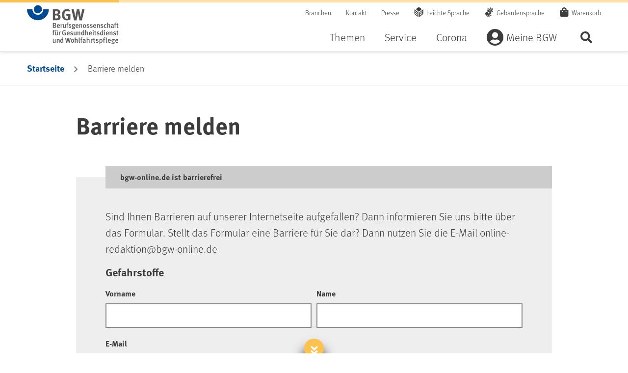

--- FILE ---
content_type: text/html;charset=UTF-8
request_url: https://www.bgw-online.de/bgw-online-de/barriere-melden-69132?_reset=1&_cId=25796&_cTitle=Gefahrstoffe
body_size: 45811
content:


<!DOCTYPE html>

    <html class="no-js" lang="de"
          dir="ltr"    >
<head >
<meta charset="UTF-8">
<script id="_etLoader" type="text/javascript" charset="UTF-8" data-block-cookies="true" data-respect-dnt="true" data-secure-code="ql3QQx"
src="//code.etracker.com/code/e.js" async></script> <title >Barriere melden - bgw-online</title>
<meta name="description" content="Die BGW steht für Barrierefreiheit auf ihrer Website. Etwas auf unserer Website ist nicht barrierefrei? Hier können Sie eine Barriere melden: Kontaktformular.">
<meta name="viewport" content="width=device-width, initial-scale=1">
<meta name="generator" content="CoreMedia CMS">
<meta name="format-detection" content="telephone=no">
<link rel="apple-touch-icon" sizes="180x180" href="/resource/crblob/38976/a8b30dd57b3a0242a55e08855d0cd49a/apple-touch-icon-png-data.png">
<link rel="icon" type="image/png" sizes="32x32" href="/resource/crblob/38990/84f1a29a5b217f93a04b3e8ea2efc33b/favicon-32x32-png-data.png">
<link rel="icon" type="image/png" sizes="16x16" href="/resource/crblob/38988/6dba7931ca35afb8f6c6b3e34874387f/favicon-16x16-png-data.png">
<link rel="mask-icon" href="/resource/crblob/38994/d59b8b8bd8a5e331361e5cf53856a8bd/favicon-safari-pinned-tab-svg-data.svg" color="#ffffff">
<link rel="shortcut icon" href="/resource/crblob/38986/622d12d3dc2f9d61cd8b7a22a84e6fdb/favicon-ico-data.ico" />
<meta name="msapplication-TileColor" content="#ffffff">
<meta name="msapplication-TileImage" content="/resource/crblob/38992/a97249cd3fb1852b2c14158fb654d4cd/favicon-mstile-150x150-png-data.png">
<meta name="theme-color" content="#ffffff"> <link rel="canonical" href="https://www.bgw-online.de/bgw-online-de/barriere-melden-69132?_reset=1&amp;_cId=69132&amp;_cTitle=Barriere%20melden&amp;absolute=true">
<link href="/resource/themes/bgw-online/css/bgw-online-38920-116.css" rel="stylesheet" >
</head><body class="bgw-h-off-canvas-collapsed bgw-h-searchbar-collapsed">
<div class="bgw-l-site bgw-landingpage">
<div id="bgw-l-content" class="bgw-l-content">
<!-- placement:header -->
<!-- view:not defined -->
<header id="bgw-m-header" class="bgw-m-header bgw-m-header--sticky">
<div class="bgw-m-header-wrap container">
<div class="bgw-m-header-logo">
<a href="/bgw-online-de"
class="d-block bgw-m-header-logo-link" title="Zur Startseite von BGW online"
aria-label="Zur Startseite von BGW online">
</a>
</div>
<div class="bgw-m-header-navs">
<div class="bgw-m-header-secondary">
<nav class="bgw-m-header-meta-nav" aria-label="Meta-Navigation">
<ul class="bgw-m-header-meta-nav-list">
<li class="bgw-m-header-meta-nav-list-item">
<a class="d-block bgw-m-header-meta-nav-link " title="Branchen" href="/bgw-online-de/themen/branchenauswahl" target="_self" rel=""
>
Branchen
</a> </li>
<li class="bgw-m-header-meta-nav-list-item">
<a class="d-block bgw-m-header-meta-nav-link " title="Kontakt" href="/bgw-online-de/kontakt" target="_self" rel=""
>
Kontakt
</a> </li>
<li class="bgw-m-header-meta-nav-list-item">
<a class="d-block bgw-m-header-meta-nav-link " title="Presse" href="/bgw-online-de/presse" target="_self" rel=""
>
Presse
</a> </li>
<li class="bgw-m-header-meta-nav-list-item">
<a class="d-block bgw-m-header-meta-nav-link bgw-m-header-meta-nav-link--simple-lang" title="Leichte Sprache" href="/bgw-online-de/leichte-sprache-28838" target="_self" rel=""
>
Leichte Sprache
</a> </li>
<li class="bgw-m-header-meta-nav-list-item">
<a class="d-block bgw-m-header-meta-nav-link bgw-m-header-meta-nav-link--sign-lang" title="Gebärdensprache" href="/bgw-online-de/filme-in-gebaerdensprache-28844" target="_self" rel=""
>
Gebärdensprache
</a> </li>
<li class="bgw-m-header-meta-nav-list-item">
<a class="d-block bgw-m-header-meta-nav-link bgw-m-header-meta-nav-link--cart"
title="Warenkorb "
href="/dynamic/action/bgw-online-de/29210/warenkorbaction-bgw-de-"
>
Warenkorb
<span class="bgw-c-amount"></span> <span class="sr-only">Artikel</span>
</a> </li>
</ul>
</nav>
</div>
<div class="bgw-m-header-primary">
<form role="search" action="/service/search/bgw-online-de/20932">
<label class="sr-only bgw-m-search-bar-label" for="bgw-m-search-bar--header-input">BGW-Seiten-Suche</label>
<div class="bgw-m-search-bar bgw-m-search-bar--header">
<div class="bgw-m-search-bar-wrap">
<input class="bgw-m-search-bar-input form-control"
data-cm-search-form-autocomplete-link="/service/search/bgw-online-de/20932?rootNavigationId=14508"
data-cm-search-form-adwords-autocomplete-link="/service/autocomplete-adwords/bgw-online-de"
id="bgw-m-search-bar--header-input" type="search" name="query"
placeholder="Suchbegriff" spellcheck="false">
</div>
<div class="bgw-m-search-bar-wrap">
<button type="submit" class="btn btn-primary">
Suchen
</button>
</div>
</div>
</form>
<nav class="bgw-m-header-nav bgw-m-header-nav--on-canvas" aria-label="Haupt-Navigation">
<ul class="0 bgw-m-header-nav-list bgw-m-header-nav-list--level-1">
<li class="bgw-m-header-nav-list-item bgw-m-header-nav-list-item--level-1 " >
<button class="d-block bgw-m-header-nav-link bgw-m-header-nav-link--level-1 " aria-expanded="false" >Themen</button>
<div class="bgw-m-header-dropdown" aria-hidden="true">
<div class="bgw-m-header-dropdown-close">
<button class="bgw-m-header-dropdown-close-button">Navigation schließen</button>
</div>
<ul class="container bgw-m-header-nav-list bgw-m-header-nav-list--level-2">
<li class="bgw-m-header-nav-list-item bgw-m-header-nav-list-item--level-2 " >
<a class="d-block bgw-m-header-nav-link bgw-m-header-nav-link--level-2 " title="Gesund im Betrieb" href="/bgw-online-de/themen/gesund-im-betrieb" target="_self" rel=""
>
Gesund im Betrieb
</a><ul class="0 bgw-m-header-nav-list bgw-m-header-nav-list--level-3">
<li class="bgw-m-header-nav-list-item bgw-m-header-nav-list-item--level-3 " >
<a class="d-block bgw-m-header-nav-link bgw-m-header-nav-link--level-3 " title="Gesunde Haut" href="/bgw-online-de/themen/gesund-im-betrieb/gesunde-haut" target="_self" rel=""
>
Gesunde Haut
</a> </li><li class="bgw-m-header-nav-list-item bgw-m-header-nav-list-item--level-3 " >
<a class="d-block bgw-m-header-nav-link bgw-m-header-nav-link--level-3 " title="Gesunder Rücken" href="/bgw-online-de/themen/gesund-im-betrieb/gesunder-ruecken" target="_self" rel=""
>
Gesunder Rücken
</a> </li><li class="bgw-m-header-nav-list-item bgw-m-header-nav-list-item--level-3 " >
<a class="d-block bgw-m-header-nav-link bgw-m-header-nav-link--level-3 " title="Psyche & Gesundheit" href="/bgw-online-de/themen/gesund-im-betrieb/gesunde-psyche" target="_self" rel=""
>
Psyche & Gesundheit
</a> </li><li class="bgw-m-header-nav-list-item bgw-m-header-nav-list-item--level-3 " >
<a class="d-block bgw-m-header-nav-link bgw-m-header-nav-link--level-3 " title="Umgang mit Gewalt" href="/bgw-online-de/themen/gesund-im-betrieb/umgang-mit-gewalt" target="_self" rel=""
>
Umgang mit Gewalt
</a> </li><li class="bgw-m-header-nav-list-item bgw-m-header-nav-list-item--level-3 " >
<a class="d-block bgw-m-header-nav-link bgw-m-header-nav-link--level-3 " title="Infektionsschutz, Hygiene, Biostoffe" href="/bgw-online-de/themen/gesund-im-betrieb/hygiene-infektionsschutz-biostoffe" target="_self" rel=""
>
Infektionsschutz, Hygiene, Biostoffe
</a> </li><li class="bgw-m-header-nav-list-item bgw-m-header-nav-list-item--level-3 " >
<a class="d-block bgw-m-header-nav-link bgw-m-header-nav-link--level-3 " title="Gefahrstoffe" href="/bgw-online-de/themen/gesund-im-betrieb/gefahrstoffe" target="_self" rel=""
>
Gefahrstoffe
</a> </li><li class="bgw-m-header-nav-list-item bgw-m-header-nav-list-item--level-3 " >
<a class="d-block bgw-m-header-nav-link bgw-m-header-nav-link--level-3 " title="Sichere Mobilität" href="/bgw-online-de/themen/gesund-im-betrieb/sichere-mobilitaet" target="_self" rel=""
>
Sichere Mobilität
</a> </li><li class="bgw-m-header-nav-list-item bgw-m-header-nav-list-item--level-3 ">
<a class="d-block bgw-m-header-nav-link bgw-m-header-nav-link--level-3 " title="Mutterschutz" href="/bgw-online-de/themen/gesund-im-betrieb/mutterschutz-26190" target="_self" rel=""
>
Mutterschutz
</a></li> </ul> </li><li class="bgw-m-header-nav-list-item bgw-m-header-nav-list-item--level-2 " >
<a class="d-block bgw-m-header-nav-link bgw-m-header-nav-link--level-2 " title="Sicher mit System" href="/bgw-online-de/themen/sicher-mit-system" target="_self" rel=""
>
Sicher mit System
</a><ul class="0 bgw-m-header-nav-list bgw-m-header-nav-list--level-3">
<li class="bgw-m-header-nav-list-item bgw-m-header-nav-list-item--level-3 " >
<a class="d-block bgw-m-header-nav-link bgw-m-header-nav-link--level-3 " title="Gefährdungsbeurteilung" href="/bgw-online-de/themen/sicher-mit-system/gefaehrdungsbeurteilung" target="_self" rel=""
>
Gefährdungsbeurteilung
</a> </li><li class="bgw-m-header-nav-list-item bgw-m-header-nav-list-item--level-3 " >
<a class="d-block bgw-m-header-nav-link bgw-m-header-nav-link--level-3 " title="Arbeitsschutz-Netzwerk" href="/bgw-online-de/themen/sicher-mit-system/arbeitsschutz-netzwerk" target="_self" rel=""
>
Arbeitsschutz-Netzwerk
</a> </li><li class="bgw-m-header-nav-list-item bgw-m-header-nav-list-item--level-3 " >
<a class="d-block bgw-m-header-nav-link bgw-m-header-nav-link--level-3 " title="Arbeitsschutzbetreuung" href="/bgw-online-de/themen/sicher-mit-system/arbeitsschutzbetreuung" target="_self" rel=""
>
Arbeitsschutzbetreuung
</a> </li><li class="bgw-m-header-nav-list-item bgw-m-header-nav-list-item--level-3 " >
<a class="d-block bgw-m-header-nav-link bgw-m-header-nav-link--level-3 " title="Arbeitsschutz organisieren" href="/bgw-online-de/themen/sicher-mit-system/gut-organisierter-arbeitsschutz" target="_self" rel=""
>
Arbeitsschutz organisieren
</a> </li><li class="bgw-m-header-nav-list-item bgw-m-header-nav-list-item--level-3 " >
<a class="d-block bgw-m-header-nav-link bgw-m-header-nav-link--level-3 " title="Gesundheit managen" href="/bgw-online-de/themen/sicher-mit-system/gesundheit-managen" target="_self" rel=""
>
Gesundheit managen
</a> </li><li class="bgw-m-header-nav-list-item bgw-m-header-nav-list-item--level-3 " >
<a class="d-block bgw-m-header-nav-link bgw-m-header-nav-link--level-3 " title="Erste Hilfe" href="/bgw-online-de/themen/sicher-mit-system/erste-hilfe" target="_self" rel=""
>
Erste Hilfe
</a> </li><li class="bgw-m-header-nav-list-item bgw-m-header-nav-list-item--level-3 " >
<a class="d-block bgw-m-header-nav-link bgw-m-header-nav-link--level-3 " title="Brandschutz" href="/bgw-online-de/themen/sicher-mit-system/brandschutz" target="_self" rel=""
>
Brandschutz
</a> </li><li class="bgw-m-header-nav-list-item bgw-m-header-nav-list-item--level-3 " >
<a class="d-block bgw-m-header-nav-link bgw-m-header-nav-link--level-3 " title="Unterweisung" href="/bgw-online-de/themen/sicher-mit-system/unterweisung" target="_self" rel=""
>
Unterweisung
</a> </li> </ul> </li><li class="bgw-m-header-nav-list-item bgw-m-header-nav-list-item--level-2 " >
<a class="d-block bgw-m-header-nav-link bgw-m-header-nav-link--level-2 " title="BGW im Überblick" href="/bgw-online-de/themen/bgw-im-ueberblick" target="_self" rel=""
>
BGW im Überblick
</a><ul class="0 bgw-m-header-nav-list bgw-m-header-nav-list--level-3">
<li class="bgw-m-header-nav-list-item bgw-m-header-nav-list-item--level-3 " >
<a class="d-block bgw-m-header-nav-link bgw-m-header-nav-link--level-3 " title="Über uns" href="/bgw-online-de/themen/bgw-im-ueberblick/ueber-uns" target="_self" rel=""
>
Über uns
</a> </li><li class="bgw-m-header-nav-list-item bgw-m-header-nav-list-item--level-3 " >
<a class="d-block bgw-m-header-nav-link bgw-m-header-nav-link--level-3 " title="Organisation & Aufbau" href="/bgw-online-de/themen/bgw-im-ueberblick/organisation-und-aufbau" target="_self" rel=""
>
Organisation & Aufbau
</a> </li><li class="bgw-m-header-nav-list-item bgw-m-header-nav-list-item--level-3 " >
<a class="d-block bgw-m-header-nav-link bgw-m-header-nav-link--level-3 " title="Selbstverwaltung" href="/bgw-online-de/themen/bgw-im-ueberblick/selbstverwaltung" target="_self" rel=""
>
Selbstverwaltung
</a> </li><li class="bgw-m-header-nav-list-item bgw-m-header-nav-list-item--level-3 " >
<a class="d-block bgw-m-header-nav-link bgw-m-header-nav-link--level-3 " title="Aktionen & Kampagnen" href="/bgw-online-de/themen/bgw-im-ueberblick/aktionen-und-kampagnen" target="_self" rel=""
>
Aktionen & Kampagnen
</a> </li><li class="bgw-m-header-nav-list-item bgw-m-header-nav-list-item--level-3 " >
<a class="d-block bgw-m-header-nav-link bgw-m-header-nav-link--level-3 " title="Jobs & Karriere" href="/bgw-online-de/themen/bgw-im-ueberblick/jobs-karriere" target="_self" rel=""
>
Jobs & Karriere
</a> </li><li class="bgw-m-header-nav-list-item bgw-m-header-nav-list-item--level-3 " >
<a class="d-block bgw-m-header-nav-link bgw-m-header-nav-link--level-3 " title="Inklusion" href="/bgw-online-de/themen/bgw-im-ueberblick/inklusion" target="_self" rel=""
>
Inklusion
</a> </li><li class="bgw-m-header-nav-list-item bgw-m-header-nav-list-item--level-3 " >
<a class="d-block bgw-m-header-nav-link bgw-m-header-nav-link--level-3 " title="Prävention" href="/bgw-online-de/themen/bgw-im-ueberblick/praevention" target="_self" rel=""
>
Prävention
</a> </li> </ul> </li> <li class="bgw-m-header-nav-list-item bgw-m-header-nav-list-item--level-2 bgw-m-header-nav-list-item--content" >
<div class="bgw-m-card bgw-m-card--standard teaser" >
<div class="bgw-m-card-content">
<a href="/bgw-online-de/themen/branchenauswahl" title=" Branchenauswahl" class="bgw-m-card-link text-decoration-none">
<h3 class="">Branchenspezifische Informationen, Tipps und Hilfen</h3>
</a>
<div class="bgw-m-card-subline">
</div>
<div class="bgw-m-card-txt">
</div>
<div class="cm-cta " >
<a href="/bgw-online-de/themen/branchenauswahl" class="cm-cta__button cm-cta-button btn btn-primary" role="button">
Zur Branchenauswahl </a>
</div> </div>
</div> </li>
</ul>
</div> </li><li class="bgw-m-header-nav-list-item bgw-m-header-nav-list-item--level-1 " >
<button class="d-block bgw-m-header-nav-link bgw-m-header-nav-link--level-1 " aria-expanded="false" >Service</button>
<div class="bgw-m-header-dropdown" aria-hidden="true">
<div class="bgw-m-header-dropdown-close">
<button class="bgw-m-header-dropdown-close-button">Navigation schließen</button>
</div>
<ul class="container bgw-m-header-nav-list bgw-m-header-nav-list--level-2">
<li class="bgw-m-header-nav-list-item bgw-m-header-nav-list-item--level-2 " >
<a class="d-block bgw-m-header-nav-link bgw-m-header-nav-link--level-2 " title="Medien & Arbeitshilfen" href="/bgw-online-de/service/medien-arbeitshilfen" target="_self" rel=""
>
Medien & Arbeitshilfen
</a><ul class="0 bgw-m-header-nav-list bgw-m-header-nav-list--level-3">
<li class="bgw-m-header-nav-list-item bgw-m-header-nav-list-item--level-3 " >
<a class="d-block bgw-m-header-nav-link bgw-m-header-nav-link--level-3 " title="Basiswissen" href="/bgw-online-de/service/medien-arbeitshilfen/basiswissen" target="_self" rel=""
>
Basiswissen
</a> </li><li class="bgw-m-header-nav-list-item bgw-m-header-nav-list-item--level-3 " >
<a class="d-block bgw-m-header-nav-link bgw-m-header-nav-link--level-3 " title="Sichere Seiten" href="/bgw-online-de/service/medien-arbeitshilfen/sichere-seiten" target="_self" rel=""
>
Sichere Seiten
</a> </li><li class="bgw-m-header-nav-list-item bgw-m-header-nav-list-item--level-3 " >
<a class="d-block bgw-m-header-nav-link bgw-m-header-nav-link--level-3 " title="Medien-Center" href="/bgw-online-de/service/medien-arbeitshilfen/medien-center" target="_self" rel=""
>
Medien-Center
</a> </li><li class="bgw-m-header-nav-list-item bgw-m-header-nav-list-item--level-3 " >
<a class="d-block bgw-m-header-nav-link bgw-m-header-nav-link--level-3 " title="Formulare" href="/bgw-online-de/service/medien-arbeitshilfen/formulare" target="_self" rel=""
>
Formulare
</a> </li><li class="bgw-m-header-nav-list-item bgw-m-header-nav-list-item--level-3 " >
<a class="d-block bgw-m-header-nav-link bgw-m-header-nav-link--level-3 " title="Videos" href="/bgw-online-de/service/medien-arbeitshilfen/videos" target="_self" rel=""
>
Videos
</a> </li><li class="bgw-m-header-nav-list-item bgw-m-header-nav-list-item--level-3 " >
<a class="d-block bgw-m-header-nav-link bgw-m-header-nav-link--level-3 " title="BGW magazin" href="/bgw-online-de/service/medien-arbeitshilfen/bgw-magazin" target="_self" rel=""
>
BGW magazin
</a> </li><li class="bgw-m-header-nav-list-item bgw-m-header-nav-list-item--level-3 ">
<a class="d-block bgw-m-header-nav-link bgw-m-header-nav-link--level-3 " title="BGW young" href="/bgw-online-de/service/medien-arbeitshilfen/medien-center/bgw-young-20920" target="_self" rel=""
>
BGW young
</a></li> </ul> </li><li class="bgw-m-header-nav-list-item bgw-m-header-nav-list-item--level-2 " >
<a class="d-block bgw-m-header-nav-link bgw-m-header-nav-link--level-2 " title="Unfall & Berufskrankheit" href="/bgw-online-de/service/unfall-berufskrankheit" target="_self" rel=""
>
Unfall & Berufskrankheit
</a><ul class="0 bgw-m-header-nav-list bgw-m-header-nav-list--level-3">
<li class="bgw-m-header-nav-list-item bgw-m-header-nav-list-item--level-3 " >
<a class="d-block bgw-m-header-nav-link bgw-m-header-nav-link--level-3 " title="Unfälle & psychische Beeinträchtigungen" href="/bgw-online-de/service/unfall-berufskrankheit/unfaelle-psychische-beeintraechtigungen" target="_self" rel=""
>
Unfälle & psychische Beeinträchtigungen
</a> </li><li class="bgw-m-header-nav-list-item bgw-m-header-nav-list-item--level-3 " >
<a class="d-block bgw-m-header-nav-link bgw-m-header-nav-link--level-3 " title="Berufskrankheiten" href="/bgw-online-de/service/unfall-berufskrankheit/berufskrankheiten" target="_self" rel=""
>
Berufskrankheiten
</a> </li><li class="bgw-m-header-nav-list-item bgw-m-header-nav-list-item--level-3 " >
<a class="d-block bgw-m-header-nav-link bgw-m-header-nav-link--level-3 " title="Zurück ins Berufsleben" href="/bgw-online-de/service/unfall-berufskrankheit/zurueck-ins-berufsleben" target="_self" rel=""
>
Zurück ins Berufsleben
</a> </li><li class="bgw-m-header-nav-list-item bgw-m-header-nav-list-item--level-3 " >
<a class="d-block bgw-m-header-nav-link bgw-m-header-nav-link--level-3 " title="Reha-Management" href="/bgw-online-de/service/unfall-berufskrankheit/reha-management" target="_self" rel=""
>
Reha-Management
</a> </li> </ul> </li><li class="bgw-m-header-nav-list-item bgw-m-header-nav-list-item--level-2 " >
<a class="d-block bgw-m-header-nav-link bgw-m-header-nav-link--level-2 " title="Schulung & Beratung" href="/bgw-online-de/service/schulung-beratung" target="_self" rel=""
>
Schulung & Beratung
</a><ul class="0 bgw-m-header-nav-list bgw-m-header-nav-list--level-3">
<li class="bgw-m-header-nav-list-item bgw-m-header-nav-list-item--level-3 " >
<a class="d-block bgw-m-header-nav-link bgw-m-header-nav-link--level-3 " title="BGW-Lernportal" href="/bgw-online-de/service/schulung-beratung/bgw-lernportal" target="_self" rel=""
>
BGW-Lernportal
</a> </li><li class="bgw-m-header-nav-list-item bgw-m-header-nav-list-item--level-3 " >
<a class="d-block bgw-m-header-nav-link bgw-m-header-nav-link--level-3 " title="Seminare" href="/bgw-online-de/service/schulung-beratung/seminare" target="_self" rel=""
>
Seminare
</a> </li><li class="bgw-m-header-nav-list-item bgw-m-header-nav-list-item--level-3 " >
<a class="d-block bgw-m-header-nav-link bgw-m-header-nav-link--level-3 " title="Schulungs- und Beratungszentren" href="/bgw-online-de/service/schulung-beratung/schulungs-und-beratungszentren" target="_self" rel=""
>
Schulungs- und Beratungszentren
</a> </li><li class="bgw-m-header-nav-list-item bgw-m-header-nav-list-item--level-3 ">
<a class="d-block bgw-m-header-nav-link bgw-m-header-nav-link--level-3 " title="Rückensprechstunde" href="/bgw-online-de/service/schulung-beratung/rueckensprechstunde-19018" target="_self" rel=""
>
Rückensprechstunde
</a></li><li class="bgw-m-header-nav-list-item bgw-m-header-nav-list-item--level-3 ">
<a class="d-block bgw-m-header-nav-link bgw-m-header-nav-link--level-3 " title="Hautsprechstunde" href="/bgw-online-de/service/schulung-beratung/hautsprechstunde-19010" target="_self" rel=""
>
Hautsprechstunde
</a></li><li class="bgw-m-header-nav-list-item bgw-m-header-nav-list-item--level-3 " >
<a class="d-block bgw-m-header-nav-link bgw-m-header-nav-link--level-3 " title="Veranstaltungen" href="/bgw-online-de/service/schulung-beratung/veranstaltungen" target="_self" rel=""
>
Veranstaltungen
</a> </li><li class="bgw-m-header-nav-list-item bgw-m-header-nav-list-item--level-3 " >
<a class="d-block bgw-m-header-nav-link bgw-m-header-nav-link--level-3 " title="BGW forum – die Kongressreihe" href="/bgw-online-de/service/schulung-beratung/bgwforum" target="_self" rel=""
>
BGW forum – die Kongressreihe
</a> </li> </ul> </li><li class="bgw-m-header-nav-list-item bgw-m-header-nav-list-item--level-2 " >
<a class="d-block bgw-m-header-nav-link bgw-m-header-nav-link--level-2 " title="Beitrag & Leistung" href="/bgw-online-de/service/beitrag-leistung" target="_self" rel=""
>
Beitrag & Leistung
</a><ul class="0 bgw-m-header-nav-list bgw-m-header-nav-list--level-3">
<li class="bgw-m-header-nav-list-item bgw-m-header-nav-list-item--level-3 " >
<a class="d-block bgw-m-header-nav-link bgw-m-header-nav-link--level-3 " title="BGW-Beitrag" href="/bgw-online-de/service/beitrag-leistung/bgw-beitrag" target="_self" rel=""
>
BGW-Beitrag
</a> </li><li class="bgw-m-header-nav-list-item bgw-m-header-nav-list-item--level-3 " >
<a class="d-block bgw-m-header-nav-link bgw-m-header-nav-link--level-3 " title="Versicherungsschutz" href="/bgw-online-de/service/beitrag-leistung/versicherungsschutz" target="_self" rel=""
>
Versicherungsschutz
</a> </li><li class="bgw-m-header-nav-list-item bgw-m-header-nav-list-item--level-3 " >
<a class="d-block bgw-m-header-nav-link bgw-m-header-nav-link--level-3 " title="Mitglied werden" href="/bgw-online-de/service/beitrag-leistung/mitglied-werden" target="_self" rel=""
>
Mitglied werden
</a> </li><li class="bgw-m-header-nav-list-item bgw-m-header-nav-list-item--level-3 ">
<a class="d-block bgw-m-header-nav-link bgw-m-header-nav-link--level-3 " title="Freiwillige Versicherung" href="/bgw-online-de/service/beitrag-leistung/versicherungsschutz/freiwillige-versicherung-15018" target="_self" rel=""
>
Freiwillige Versicherung
</a></li><li class="bgw-m-header-nav-list-item bgw-m-header-nav-list-item--level-3 ">
<a class="d-block bgw-m-header-nav-link bgw-m-header-nav-link--level-3 " title="Pflichtversicherung" href="/bgw-online-de/service/beitrag-leistung/versicherungsschutz/pflichtversicherung-fuer-unternehmerinnen-und-unternehmer-91482" target="_self" rel=""
>
Pflichtversicherung
</a></li><li class="bgw-m-header-nav-list-item bgw-m-header-nav-list-item--level-3 " >
<a class="d-block bgw-m-header-nav-link bgw-m-header-nav-link--level-3 " title="Digitaler Lohnnachweis" href="/bgw-online-de/service/beitrag-leistung/digitaler-lohnnachweis" target="_self" rel=""
>
Digitaler Lohnnachweis
</a> </li><li class="bgw-m-header-nav-list-item bgw-m-header-nav-list-item--level-3 " >
<a class="d-block bgw-m-header-nav-link bgw-m-header-nav-link--level-3 " title="Meldung Ehrenamtlicher" href="/bgw-online-de/service/beitrag-leistung/meldung-ehrenamtlicher" target="_self" rel=""
>
Meldung Ehrenamtlicher
</a> </li> </ul> </li> </ul>
</div> </li><li class="bgw-m-header-nav-list-item bgw-m-header-nav-list-item--level-1 " >
<button class="d-block bgw-m-header-nav-link bgw-m-header-nav-link--level-1 " aria-expanded="false" >Corona</button>
<div class="bgw-m-header-dropdown" aria-hidden="true">
<div class="bgw-m-header-dropdown-close">
<button class="bgw-m-header-dropdown-close-button">Navigation schließen</button>
</div>
<ul class="container bgw-m-header-nav-list bgw-m-header-nav-list--level-2">
<li class="bgw-m-header-nav-list-item bgw-m-header-nav-list-item--level-2 " >
<a class="d-block bgw-m-header-nav-link bgw-m-header-nav-link--level-2 " title="Aktuelles rund um das Coronavirus" href="/bgw-online-de/corona-navigationsebene/coronavirus" target="_self" rel=""
>
Aktuelles rund um das Coronavirus
</a><ul class="0 bgw-m-header-nav-list bgw-m-header-nav-list--level-3">
<li class="bgw-m-header-nav-list-item bgw-m-header-nav-list-item--level-3 ">
<a class="d-block bgw-m-header-nav-link bgw-m-header-nav-link--level-3 " title="5 Jahre Covid-19-Pandemie: Rückblick, Situation, Ausblick" href="/bgw-online-de/corona-navigationsebene/coronavirus/5-jahre-covid-19-pandemie-rueckblick-situation-ausblick-118390" target="_self" rel=""
>
5 Jahre Covid-19-Pandemie: Rückblick, Situation, Ausblick
</a></li><li class="bgw-m-header-nav-list-item bgw-m-header-nav-list-item--level-3 ">
<a class="d-block bgw-m-header-nav-link bgw-m-header-nav-link--level-3 " title="Schutz vor SARS-CoV-2" href="/bgw-online-de/corona-navigationsebene/coronavirus/covid-19-aktuelle-vorgaben-94872" target="_self" rel=""
>
Schutz vor SARS-CoV-2
</a></li><li class="bgw-m-header-nav-list-item bgw-m-header-nav-list-item--level-3 ">
<a class="d-block bgw-m-header-nav-link bgw-m-header-nav-link--level-3 " title="Covid-19-Meldungen" href="/bgw-online-de/corona-navigationsebene/coronavirus/berufskrankheiten-anzeige-und-kostenuebernahme-von-testungen-bei-43564" target="_self" rel=""
>
Covid-19-Meldungen
</a></li><li class="bgw-m-header-nav-list-item bgw-m-header-nav-list-item--level-3 ">
<a class="d-block bgw-m-header-nav-link bgw-m-header-nav-link--level-3 " title="Covid-19 als Berufskrankheit: Hilfe von der BGW" href="/bgw-online-de/service/unfall-berufskrankheit/berufskrankheiten/covid-19-63456" target="_self" rel=""
>
Covid-19 als Berufskrankheit: Hilfe von der BGW
</a></li><li class="bgw-m-header-nav-list-item bgw-m-header-nav-list-item--level-3 ">
<a class="d-block bgw-m-header-nav-link bgw-m-header-nav-link--level-3 " title="Covid-19: Informationen für behandelnde ärztliche Praxen" href="/bgw-online-de/corona-navigationsebene/coronavirus/covid-19-informationen-praxen-69092" target="_self" rel=""
>
Covid-19: Informationen für behandelnde ärztliche Praxen
</a></li> </ul> </li> </ul>
</div> </li><li class="bgw-m-header-nav-list-item bgw-m-header-nav-list-item--level-1 " >
<button class="d-block bgw-m-header-nav-link bgw-m-header-nav-link--level-1 bgw-m-header-nav-link--icon bgw-m-header-nav-link--icon--user" aria-expanded="false" >Meine BGW</button>
<div class="bgw-m-header-dropdown" aria-hidden="true">
<div class="bgw-m-header-dropdown-close">
<button class="bgw-m-header-dropdown-close-button">Navigation schließen</button>
</div>
<ul class="container bgw-m-header-nav-list bgw-m-header-nav-list--level-2">
<li class="bgw-m-header-nav-list-item bgw-m-header-nav-list-item--level-2 " >
<a class="d-block bgw-m-header-nav-link bgw-m-header-nav-link--level-2 " title="Mein Konto" href="/bgw-online-de/meine-bgw/mein-konto" target="_self" rel=""
>
Mein Konto
</a><ul class="0 bgw-m-header-nav-list bgw-m-header-nav-list--level-3">
<li class="bgw-m-header-nav-list-item bgw-m-header-nav-list-item--level-3 " >
<a class="d-block bgw-m-header-nav-link bgw-m-header-nav-link--level-3 " title="Alle Services" href="/bgw-online-de/meine-bgw/mein-konto/alle-services" target="_self" rel=""
>
Alle Services
</a> </li><li class="bgw-m-header-nav-list-item bgw-m-header-nav-list-item--level-3 " >
<a class="d-block bgw-m-header-nav-link bgw-m-header-nav-link--level-3 " title="Mein Profil" href="/bgw-online-de/meine-bgw/mein-konto/mein-profil" target="_self" rel=""
>
Mein Profil
</a> </li><li class="bgw-m-header-nav-list-item bgw-m-header-nav-list-item--level-3 " >
<a class="d-block bgw-m-header-nav-link bgw-m-header-nav-link--level-3 " title="Mein Newsletter" href="/bgw-online-de/meine-bgw/mein-konto/mein-newsletter" target="_self" rel=""
>
Mein Newsletter
</a> </li><li class="bgw-m-header-nav-list-item bgw-m-header-nav-list-item--level-3 " >
<a class="d-block bgw-m-header-nav-link bgw-m-header-nav-link--level-3 " title="Mein Unternehmen" href="/bgw-online-de/meine-bgw/mein-konto/mein-unternehmen" target="_self" rel=""
>
Mein Unternehmen
</a> </li><li class="bgw-m-header-nav-list-item bgw-m-header-nav-list-item--level-3 " >
<a class="d-block bgw-m-header-nav-link bgw-m-header-nav-link--level-3 " title="Meine Seminare" href="/bgw-online-de/meine-bgw/mein-konto/meine-seminare" target="_self" rel=""
>
Meine Seminare
</a> </li><li class="bgw-m-header-nav-list-item bgw-m-header-nav-list-item--level-3 " >
<a class="d-block bgw-m-header-nav-link bgw-m-header-nav-link--level-3 " title="Mein Adressbuch" href="/bgw-online-de/meine-bgw/mein-konto/adressbuch" target="_self" rel=""
>
Mein Adressbuch
</a> </li><li class="bgw-m-header-nav-list-item bgw-m-header-nav-list-item--level-3 " >
<a class="d-block bgw-m-header-nav-link bgw-m-header-nav-link--level-3 " title="Meine Bestellhistorie" href="/bgw-online-de/meine-bgw/mein-konto/meine-bestellhistorie" target="_self" rel=""
>
Meine Bestellhistorie
</a> </li><li class="bgw-m-header-nav-list-item bgw-m-header-nav-list-item--level-3 " >
<a class="d-block bgw-m-header-nav-link bgw-m-header-nav-link--level-3 " title="Meine Reha" href="/bgw-online-de/meine-bgw/mein-konto/meine-reha" target="_self" rel=""
>
Meine Reha
</a> </li> </ul> </li><li class="bgw-m-header-nav-list-item bgw-m-header-nav-list-item--level-2 bgw-m-header-nav-list-item--login meine-bgw-login-area" data-loggedin-url="/dynamic/action/bgw-online-de/19396/loggedin-ajax/isloggedin">
<div class="bgw-m-login-area bgw-m-login-area__logout">
<div class="bgw-m-login-area-wrap">
<span class="bgw-m-login-area-heading">Abmeldung</span>
<div class="bgw-m-login-area-row">
<form method="post" action="https://www.bgw-online.de/blueprint/logout">
<input type="hidden" name="_csrf" value="g3v9xX6Opm5ojS8bQvxCu7tU0E1ks7K_kVlsf0hoyAlr8z_84E-c8Bu3nw1FtUsrdtF2i9lk_XVcioOSpjwPHi1a8TBbxAvJ">
<button type="submit" name="submit_param" class="bgw-c-button bgw-c-button--primary bgw-c-button--icon bgw-c-button--icon---lock bgw-m-header-link">
Logout
</button>
</form>
</div>
</div>
</div><div class="bgw-m-login-area bgw-m-login-area__login">
<div class="bgw-m-login-area-wrap">
<span class="bgw-m-login-area-heading">
Anmeldung
</span>
<div class="bgw-m-login-area-row">
Loggen Sie sich ein oder registrieren Sie sich für «Meine BGW».
</div>
<div class="bgw-m-login-area-row">
<a href="/bgw-online-de/meine-bgw/mein-konto" role="button"
class="bgw-c-button bgw-c-button--primary bgw-c-button--icon bgw-c-button--icon---unlock bgw-m-header-link">
Login/ Registrierung
</a>
</div>
</div>
</div></li> </ul>
</div> </li> </ul> </nav>
<div class="bgw-m-header-search">
<button class="bgw-m-header-btn bgw-m-header-btn--search"
data-search-button-close-text="Schließen" data-search-button-image-text="Seite durchsuchen ...">
Seite durchsuchen ...
</button>
</div>
<div class="bgw-m-header-menu">
<button class="bgw-m-header-btn bgw-m-header-btn--menu" data-mobile-navi-close-text="Navigation schließen">
Menü
</button>
</div>
</div>
</div>
</div>
</header>
<nav class="bgw-m-breadcrumb" aria-label="Brotkrümel-Navigation">
<ol class="bgw-m-breadcrumb-list container" title="Sie sind hier:">
<li class="bgw-m-breadcrumb-list-item">
<a class="bgw-m-breadcrumb-link d-block " title="Startseite" href="/bgw-online-de" target="_self" rel=""
>
Startseite
</a> </li>
<li class="bgw-m-breadcrumb-list-item bgw-m-breadcrumb-list-item--current" aria-current="page">Barriere melden</li>
</ol></nav> <main>
<!-- placement:intro-picture -->
<!-- view:not defined --><!-- placement:main -->
<!-- view:not defined -->
<div class="mwf-form__wrapper" data-mwf-form="69132" data-mwf-settings='{
"url":"/formcentric-form/69132?view=ajax&amp;com.formcentric.XSRFToken:69132=2AA5BDD3BCDD53ED83A3AA8A7C949B1C",
"query":"navigationId=14508",
"appendUrlVars": "true"
}'
data-csrf-header="X-CSRF-TOKEN" data-csrf-token="g3v9xX6Opm5ojS8bQvxCu7tU0E1ks7K_kVlsf0hoyAlr8z_84E-c8Bu3nw1FtUsrdtF2i9lk_XVcioOSpjwPHi1a8TBbxAvJ"
></div> </main>
<!-- placement:footer -->
<!-- view:not defined -->
<div class="bgw-m-scroll-hint">
<div class="bgw-m-scroll-hint-text"></div>
</div>
<footer class="bgw-m-footer">
<div class="bgw-m-footer-primary container">
<div class="bgw-m-footer-wrap">
<div class="bgw-m-footer-cta">
<a href="/bgw-online-de/kontakt" class="bgw-c-button bgw-c-button--primary bgw-c-button--icon bgw-c-button--icon---contact">
Kontakt
</a> </div>
<nav class="bgw-m-footer-nav" aria-label="Footer-Navigation">
<ul class="bgw-m-footer-nav-list bgw-m-footer-nav-list--level-1">
<li class="bgw-m-footer-nav-list-item bgw-m-footer-nav-list-item--level-1">
<a class="d-block bgw-m-footer-nav-link bgw-m-footer-nav-link--level-1 " title="Services" href="/bgw-online-de/service-center" target="_self" rel=""
>
Services
</a> <ul class="bgw-m-footer-nav-list bgw-m-footer-nav-list--level-2">
<li class="bgw-m-footer-nav-list-item bgw-m-footer-nav-list-item--level-2">
<a class="d-block bgw-m-footer-nav-link bgw-m-footer-nav-link--level-2 " title="FAQ" href="/bgw-online-de/faq" target="_self" rel=""
>
FAQ
</a> </li>
<li class="bgw-m-footer-nav-list-item bgw-m-footer-nav-list-item--level-2">
<a class="d-block bgw-m-footer-nav-link bgw-m-footer-nav-link--level-2 " title="Medien-Center" href="/bgw-online-de/service/medien-arbeitshilfen/medien-center" target="_self" rel=""
>
Medien-Center
</a> </li>
<li class="bgw-m-footer-nav-list-item bgw-m-footer-nav-list-item--level-2">
<a class="d-block bgw-m-footer-nav-link bgw-m-footer-nav-link--level-2 " title="Formulare" href="/bgw-online-de/service/medien-arbeitshilfen/formulare" target="_self" rel=""
>
Formulare
</a> </li>
<li class="bgw-m-footer-nav-list-item bgw-m-footer-nav-list-item--level-2">
<a class="d-block bgw-m-footer-nav-link bgw-m-footer-nav-link--level-2 " title="Veranstaltungen" href="/bgw-online-de/service/schulung-beratung/veranstaltungen" target="_self" rel=""
>
Veranstaltungen
</a> </li>
<li class="bgw-m-footer-nav-list-item bgw-m-footer-nav-list-item--level-2">
<a class="d-block bgw-m-footer-nav-link bgw-m-footer-nav-link--level-2 " title="Seminare" href="/bgw-online-de/service/schulung-beratung/seminare" target="_self" rel=""
>
Seminare
</a> </li>
<li class="bgw-m-footer-nav-list-item bgw-m-footer-nav-list-item--level-2">
<a class="d-block bgw-m-footer-nav-link bgw-m-footer-nav-link--level-2 " title="BGW-Lernportal" href="/bgw-online-de/service/schulung-beratung/bgw-lernportal" target="_self" rel=""
>
BGW-Lernportal
</a> </li>
</ul>
</li>
<li class="bgw-m-footer-nav-list-item bgw-m-footer-nav-list-item--level-1">
<a class="d-block bgw-m-footer-nav-link bgw-m-footer-nav-link--level-1 " title="Die BGW" href="/bgw-online-de/die-bgw" target="_self" rel=""
>
Die BGW
</a> <ul class="bgw-m-footer-nav-list bgw-m-footer-nav-list--level-2">
<li class="bgw-m-footer-nav-list-item bgw-m-footer-nav-list-item--level-2">
<a class="d-block bgw-m-footer-nav-link bgw-m-footer-nav-link--level-2 " title="Kontakt" href="/bgw-online-de/kontakt" target="_self" rel=""
>
Kontakt
</a> </li>
<li class="bgw-m-footer-nav-list-item bgw-m-footer-nav-list-item--level-2">
<a class="d-block bgw-m-footer-nav-link bgw-m-footer-nav-link--level-2 " title="Über uns" href="/bgw-online-de/themen/bgw-im-ueberblick/ueber-uns" target="_self" rel=""
>
Über uns
</a> </li>
<li class="bgw-m-footer-nav-list-item bgw-m-footer-nav-list-item--level-2">
<a class="d-block bgw-m-footer-nav-link bgw-m-footer-nav-link--level-2 " title="Selbstverwaltung" href="/bgw-online-de/themen/bgw-im-ueberblick/selbstverwaltung" target="_self" rel=""
>
Selbstverwaltung
</a> </li>
<li class="bgw-m-footer-nav-list-item bgw-m-footer-nav-list-item--level-2">
<a class="d-block bgw-m-footer-nav-link bgw-m-footer-nav-link--level-2 " title="Presse" href="/bgw-online-de/presse" target="_self" rel=""
>
Presse
</a> </li>
<li class="bgw-m-footer-nav-list-item bgw-m-footer-nav-list-item--level-2">
<a class="d-block bgw-m-footer-nav-link bgw-m-footer-nav-link--level-2 " title="Jobs & Karriere" href="/bgw-online-de/themen/bgw-im-ueberblick/jobs-karriere" target="_self" rel=""
>
Jobs & Karriere
</a> </li>
</ul>
</li>
<li class="bgw-m-footer-nav-list-item bgw-m-footer-nav-list-item--level-1">
<a class="d-block bgw-m-footer-nav-link bgw-m-footer-nav-link--level-1 " title="Social Media" href="/bgw-online-de/social-media" target="_self" rel=""
>
Social Media
</a> <ul class="bgw-m-footer-nav-list bgw-m-footer-nav-list--level-2">
<li class="bgw-m-footer-nav-list-item bgw-m-footer-nav-list-item--level-2">
<a class="d-block bgw-m-footer-nav-link bgw-m-footer-nav-link--level-2"
href="https://www.linkedin.com/company/berufsgenossenschaft-f%C3%BCr-gesundheitsdienst-und-wohlfahrtspflege-bgw-"
target="_blank"
rel="noopener noreferrer"
title="Externer Link öffnet sich in neuem Fenster LinkedIn"
>
<span class="bgw-m-footer-nav-link-icon">
<img src="/resource/crblob/103558/d589d5fcde7b79ecd442da78b9bbed87/icon-footer-linkedin-data.svg" alt="">
</span> LinkedIn
</a> </li>
<li class="bgw-m-footer-nav-list-item bgw-m-footer-nav-list-item--level-2">
<a class="d-block bgw-m-footer-nav-link bgw-m-footer-nav-link--level-2"
href="https://www.instagram.com/bgw_live/"
target="_blank"
rel="noopener noreferrer"
title="Externer Link öffnet sich in neuem Fenster Instagram (BGW)"
>
<span class="bgw-m-footer-nav-link-icon">
<img src="/resource/crblob/2370/dad4fc7873d814ee227a24af03348595/icon-footer-instagram-data.svg" alt="">
</span> Instagram (BGW)
</a> </li>
<li class="bgw-m-footer-nav-list-item bgw-m-footer-nav-list-item--level-2">
<a class="d-block bgw-m-footer-nav-link bgw-m-footer-nav-link--level-2"
href="https://www.instagram.com/bgw_young/"
target="_blank"
rel="noopener noreferrer"
title="Externer Link öffnet sich in neuem Fenster Instagram (BGW young)"
>
<span class="bgw-m-footer-nav-link-icon">
<img src="/resource/crblob/2370/dad4fc7873d814ee227a24af03348595/icon-footer-instagram-data.svg" alt="">
</span> Instagram (BGW young)
</a> </li>
<li class="bgw-m-footer-nav-list-item bgw-m-footer-nav-list-item--level-2">
<a class="d-block bgw-m-footer-nav-link bgw-m-footer-nav-link--level-2"
href="https://www.youtube.com/user/bgwonline"
target="_blank"
rel="noopener noreferrer"
title="Externer Link öffnet sich in neuem Fenster YouTube"
>
<span class="bgw-m-footer-nav-link-icon">
<img src="/resource/crblob/2378/3bdbf0466adffdad01dfb52fe8f6153d/icon-footer-youtube-data.png" alt="">
</span> YouTube
</a> </li>
<li class="bgw-m-footer-nav-list-item bgw-m-footer-nav-list-item--level-2">
<a class="d-block bgw-m-footer-nav-link bgw-m-footer-nav-link--level-2"
href="https://www.kununu.com/de/berufsgenossenschaft-fuer-gesundheitsdienst-und-wohlfahrtspflege"
target="_blank"
rel="noopener noreferrer"
title="Externer Link öffnet sich in neuem Fenster kununu"
>
<span class="bgw-m-footer-nav-link-icon">
<img src="/resource/crblob/119078/3349f73a085a108e87ff0b7b9f382aeb/icon-footer-kununu-data.svg" alt="">
</span> kununu
</a> </li>
<li class="bgw-m-footer-nav-list-item bgw-m-footer-nav-list-item--level-2">
<a class="d-block bgw-m-footer-nav-link bgw-m-footer-nav-link--level-2"
href="//www.bgw-online.de/service/rss/bgw-online-de/49624/feed.rss"
target="_blank"
rel="noopener noreferrer"
title="Externer Link öffnet sich in neuem Fenster RSS"
>
<span class="bgw-m-footer-nav-link-icon">
<img src="/resource/crblob/2374/628aec2a19cbf27171c680964ac90ad3/icon-footer-rss-data.svg" alt="">
</span> RSS
</a> </li>
<li class="bgw-m-footer-nav-list-item bgw-m-footer-nav-list-item--level-2">
<a class="d-block bgw-m-footer-nav-link bgw-m-footer-nav-link--level-2 " title="Newsletter" href="/bgw-online-de/bgw-newsletter-jetzt-abonnieren-20370" target="_self" rel=""
>
<span class="bgw-m-footer-nav-link-icon">
<img src="/resource/crblob/2372/eed9983daf981b7bcda77d95a0cf230a/icon-footer-newsletter-data.svg" alt="">
</span> Newsletter
</a> </li>
</ul>
</li>
<li class="bgw-m-footer-nav-list-item bgw-m-footer-nav-list-item--level-1">
<ul class="bgw-m-footer-nav-list bgw-m-footer-nav-list--level-2">
</ul>
</li>
</ul>
</nav>
</div>
</div>
<div class="bgw-m-footer-secondary">
<div class="container">
<nav class="bgw-m-footer-meta-nav" aria-label="Footer-Meta">
<ul class="bgw-m-footer-meta-nav-list">
<li class="bgw-m-footer-meta-nav-list-item">
<a href="/bgw-online-de"
class=" bgw-m-footer-meta-nav-link bgw-m-footer-meta-nav-link--logo"
aria-label="Zur Startseite von BGW online">
<span><svg height="26" viewBox="0 0 100 26" width="100" xmlns="http://www.w3.org/2000/svg" aria-hidden="true"><g fill="#fff" fill-rule="evenodd"><path
d="m18.9750894 16.0604024c-5.2311714 0-9.48687519-4.2591949-9.48687519-9.49105933h-9.48821421c0 10.46573723 8.51241177 18.97810223 18.9750894 18.97810223 10.4673642 0 18.981115-8.512365 18.981115-18.97810223h-9.4882142c0 5.23119503-4.2570428 9.49105933-9.4929008 9.49105933"></path><path
d="m26.2773723 6.93691578c0 3.82836602-3.2670847 6.93169732-7.3015017 6.93169732-4.0306404 0-7.2970385-3.1033313-7.2970385-6.93169732 0-3.83227986 3.2663981-6.93691578 7.2970385-6.93691578 4.034417 0 7.3015017 3.10463592 7.3015017 6.93691578m27.478078 5.03911002c0 .7646388-.4564121 1.6658084-.96507 1.9388698-.3216899.1636361-.7242132.2452868-1.609107.2452868h-2.2258712v-4.34154248h2.1726395c.8310051 0 1.2335283.1090907 1.5548897.24595608.6703243.2727267 1.072519 1.1196856 1.072519 1.9114298zm.401866 7.8093554c0 .9011695-.401866 1.7752337-.9653985 2.2115965-.4015375.3282761-.9644128.4373668-1.7421862.4373668h-2.4404407v-5.133956h2.3329917c.6969401 0 .9923429.02744 1.4480977.1639707.8310051.2459561 1.366936 1.2287763 1.366936 2.321022zm4.2368443.464472c0-2.4849926-1.3945376-4.095921-3.7002562-4.7789092.8579494-.2727267 1.179968-.4638028 1.7158989-.9828202.8313337-.7920789 1.2604727-1.8843245 1.2604727-3.1673115 0-1.36530705-.4826993-2.45755266-1.5286024-3.38616222-1.1257507-1.0105949-2.3060473-1.36530701-4.5848215-1.36530701h-6.3013776v18.97810223h5.8725671c1.0186302 0 1.7964036-.0277747 2.3862233-.05488 3.2711172-.1639707 4.8798957-2.6215234 4.8798957-5.2427121zm17.5182482 3.6496874v-8.8245471h-7.2448078l.4842195 3.0296819h2.8551454v4.2000558c-.6195501.318571-1.2925722.4517975-2.1273309.4517975-1.212034 0-2.2355954-.3719919-2.9363438-1.0368216-.942033-.9303055-1.4005066-2.6313053-1.4005066-5.2626106 0-2.7645318.3231431-4.7580436 1.5893093-5.953825.6466162-.61140874 1.5889792-.93063122 2.6934089-.93063122 1.4272426 0 2.6934088.45179752 3.9054428 1.43519822l1.9933206-2.31240857c-1.6431114-1.40848776-3.6902342-2.12608686-5.9522355-2.12608686-1.778112 0-3.1789487.39870236-4.5520591 1.30229742-2.6128706 1.72771024-3.906103 4.49159061-3.906103 8.39946011 0 2.7642061.6202102 4.7313332 1.9933206 6.4587177 1.508441 1.9140319 3.5822998 2.817627 6.3836431 2.817627 2.2085293 0 4.3094542-.5316032 6.2215765-1.6479047m24.0875912-17.33019753h-3.9982079l-1.5494889 7.14751933c-.4079532 1.8138369-.9795543 5.5765449-1.0342147 6.2265003-.0539938-.2979377-.4622803-3.2759878-.8159064-4.9544588l-1.740467-8.41956083h-4.1611892l-1.6858066 7.60769713c-.5716011 2.5444147-.897897 5.1979848-.979221 5.9833061-.0546604-.3795554-.299299-2.897096-1.0062179-6.1730838l-1.6321461-7.41791943h-4.0248715l4.514482 18.97810223h4.3245039l1.5771524-7.7158572c.4896104-2.4093806.815573-4.7374752.8975636-5.2520648.0546604.7309096.3809563 3.005256.897897 5.3064766l1.6858066 7.6614454h4.1611893z"></path></g></svg></span>
<span>FÜR EIN GESUNDES BERUFSLEBEN</span>
</a>
</li> <li class="bgw-m-footer-meta-nav-list-item">
<a class="bgw-m-footer-meta-nav-link " title="Erklärung Barrierefreiheit" href="/bgw-online-de/erklaerung-zur-barrierefreiheit-26288" target="_self" rel=""
>
Erklärung Barrierefreiheit
</a> </li>
<li class="bgw-m-footer-meta-nav-list-item">
<a class="bgw-m-footer-meta-nav-link " title="Barriere melden" href="/bgw-online-de/barriere-melden-69132?_reset=1&amp;_cId=69132&amp;_cTitle=Barriere%20melden" target="_self" rel=""
aria-current='page' >
Barriere melden
</a> </li>
<li class="bgw-m-footer-meta-nav-list-item">
<a class="bgw-m-footer-meta-nav-link " title="Impressum" href="/bgw-online-de/impressum-27302" target="_self" rel=""
>
Impressum
</a> </li>
<li class="bgw-m-footer-meta-nav-list-item">
<a class="bgw-m-footer-meta-nav-link " title="Datenschutz" href="/bgw-online-de/datenschutzerklaerung-22666" target="_self" rel=""
>
Datenschutz
</a> </li>
<li class="bgw-m-footer-meta-nav-list-item">
<a class="bgw-m-footer-meta-nav-link " title="Sitemap" href="/bgw-online-de/sitemap-29204" target="_self" rel=""
>
Sitemap
</a> </li>
</ul>
</nav>
</div>
</div>
</footer>
<div class="bgw-m-alert">
<a href="/dynamic/action/bgw-online-de/29210/warenkorbaction-bgw-de-" title="Warenkorb"
class="bgw-m-alert-item bgw-m-alert-item--cart">
<span class="bgw-m-alert-text">Warenkorb</span><span class="bgw-c-amount"></span><span class="sr-only">Artikel</span>
</a>
</div> </div>
</div><script src="/resource/themes/bgw-online/js/commons-39022-14.js" ></script><script src="/resource/themes/bgw-online/js/bgw-online-39020-61.js" ></script><span id="matomo-id" hidden aria-hidden="true" data-matomo="3">
<script type="text/javascript">
let _paq = window._paq || [];
/* tracker methods like "setCustomDimension" should be called before "trackPageView" */
_paq.push(["setCookieDomain", "*.bgw-online.de"]);
_paq.push(["setAPIUrl", "http://statistik.bgw-online.de/matomo.php"]);
_paq.push(['trackPageView']);
_paq.push(['enableLinkTracking']);
_paq.push(['disableCookies']);
(function () {
let u = "//statistik.bgw-online.de/";
_paq.push(['setTrackerUrl', u + 'matomo.php']);
_paq.push(['setSiteId', 3]);
let d = document, g = d.createElement('script'), s = d.getElementsByTagName('script')[0];
g.type = 'text/javascript';
g.async = true;
g.defer = true;
g.src = u + 'matomo.js';
s.parentNode.insertBefore(g, s);
})();
</script>
<noscript>
<img class="matomo" src="https://statistik.bgw-online.de/piwik.php?idsite=3&amp;rec=1" style="border:0" alt="" />
</noscript>
</span></body>    </html>


--- FILE ---
content_type: text/html;charset=UTF-8
request_url: https://www.bgw-online.de/formcentric-form/69132?view=ajax&com.formcentric.XSRFToken:69132=2AA5BDD3BCDD53ED83A3AA8A7C949B1C&_parentUrl=https%3A%2F%2Fwww.bgw-online.de%2Fbgw-online-de%2Fbarriere-melden-69132%3F_reset%3D1%26_cId%3D25796%26_cTitle%3DGefahrstoffe&_timezone=UTC&_reset=1&_cId=25796&_cTitle=Gefahrstoffe&navigationId=14508&_=1768709379710
body_size: 8274
content:




<div class="mwf-form__wrapper"
     data-mwf-form="69132"
     data-mwf-settings='{
        "url":"/formcentric-form/69132?view=ajax",
        "statisticsUrl":"",
        "query":"navigationId=14508",
        "calculatedValues" : [],
        "conditions" : [{&quot;id&quot;:&quot;mwf8e64566e02aa&quot;,&quot;conjunction&quot;:false,&quot;conditions&quot;:[[&quot;mwf7a36033c79be&quot;,&quot;email&quot;,&quot;notempty&quot;,&quot;&quot;,&quot;&quot;],[&quot;mwf78a47cb8982e&quot;,&quot;vorname&quot;,&quot;notempty&quot;,&quot;&quot;,&quot;&quot;],[&quot;mwf22705baf058f&quot;,&quot;nachname&quot;,&quot;notempty&quot;,&quot;&quot;,&quot;&quot;]],&quot;fields&quot;:[{&quot;input&quot;:&quot;mwfb314ccb74aa4&quot;,&quot;state&quot;:&quot;mandatory&quot;,&quot;value&quot;:&quot;&quot;}]}],
        "formdata": {&quot;nachricht&quot;:&quot;&quot;,&quot;datenschutzerklaerung&quot;:[],&quot;vorname&quot;:&quot;&quot;,&quot;nachname&quot;:&quot;&quot;,&quot;anzeigeTitel&quot;:&quot;Gefahrstoffe&quot;,&quot;cmid&quot;:&quot;25796&quot;,&quot;email&quot;:&quot;&quot;,&quot;seitentitel&quot;:&quot;Gefahrstoffe&quot;,&quot;bestellnummer&quot;:&quot;&quot;}
     }'>

<div class="bgw-m-stage">
<div class="container">
<div class="bgw-m-stage-heading">
<h1 >
Barriere melden </h1>
</div>
</div></div>
  <div class="container">
    <div class="bgw-l-wrap">
      <div class="bgw-l-position bgw-l-position--standard">
        <div class="bgw-m-form bgw-m-form--gray">
          <form method="post"
                enctype="multipart/form-data" accept-charset="UTF-8"
                onsubmit="return false;">

    <input type="hidden" name="com.formcentric.XSRFToken:69132" value="2AA5BDD3BCDD53ED83A3AA8A7C949B1C" />

            <fieldset>
                  <legend>bgw-online.de ist barrierefrei</legend>
              <div class="bgw-m-form-fields">

  




<div data-mwf-container="mwf512f78daaeef" class="bgw-m-form-label
">
<p>Sind Ihnen Barrieren auf unserer Internetseite aufgefallen? Dann informieren Sie uns bitte über das Formular. Stellt das Formular eine Barriere für Sie dar? Dann nutzen Sie die E-Mail online-redaktion@bgw-online.de</p>
</div>



<input type="hidden" name="anzeigeTitel" value="Gefahrstoffe" data-mwf-id="mwf49037eeddd3f" />



<div data-mwf-container="mwf9e38cee8d63f" class="bgw-m-form-label
mwf-bold ">
<p>Gefahrstoffe</p>
</div>  

  <div    class="form-row">




<div data-mwf-container="mwf78a47cb8982e" class="form-group col-md">
<label for="mwf78a47cb8982e" class="">Vorname</label>
<input id="mwf78a47cb8982e"
type="text"
name="vorname"
value=""
placeholder=""
class="form-control form-control-lg "
data-mwf-id="mwf78a47cb8982e"/>
</div>



<div data-mwf-container="mwf22705baf058f" class="form-group col-md">
<label for="mwf22705baf058f" class="">Name</label>
<input id="mwf22705baf058f"
type="text"
name="nachname"
value=""
placeholder=""
class="form-control form-control-lg "
data-mwf-id="mwf22705baf058f"/>
</div>  </div>

  




<div data-mwf-container="mwf7a36033c79be" class="form-group ">
<label for="mwf7a36033c79be" class="">E-Mail</label>
<input id="mwf7a36033c79be"
type="text"
name="email"
value=""
placeholder=""
class="form-control form-control-lg "
data-mwf-id="mwf7a36033c79be"/>
</div>



<div data-mwf-container="mwf9ba7d34f4807" class="form-group ">
<label for="mwf9ba7d34f4807" class="">Ihre Nachricht<span class="mwf-required">*</span></label>
<textarea id="mwf9ba7d34f4807"
class="form-control form-control-lg "
name="nachricht"
spellcheck="true"
placeholder=""
data-mwf-id="mwf9ba7d34f4807"></textarea>
</div>



<div data-mwf-container="mwfb314ccb74aa4" class="form-group ">
<fieldset>
<div id="mwfb314ccb74aa4" >
<div class="custom-control custom-checkbox ">
<input type="checkbox"
class="custom-control-input "
id="mwfeed01fa34e3a"
name="datenschutzerklaerung"
value="ja"
data-mwf-id="mwfeed01fa34e3a"
data-mwf-value="ja"
data-mwf-label="Ich stimme den nachfolgenden Bedingungen zu."
aria-describedby="optionContent_mwfeed01fa34e3a"
/>
<label class="custom-control-label" for="mwfeed01fa34e3a">
Ich stimme den nachfolgenden Bedingungen zu.
</label>
<div class="small-font-size" id="optionContent_mwfeed01fa34e3a">
<p>Ich habe die <a href="/bgw-online-de/datenschutzerklaerung-22666" target="_blank" rel="noopener">Datenschutzerklärung</a> und die Informationen nach Art. 13, 14 DSGVO gelesen. Ich willige ein, dass die BGW meine personenbezogenen Daten und Sozialdaten ausschließlich zur Beantwortung meiner Anfrage entsprechend den Vorgaben der Datenschutzerklärung verarbeitet. Mir ist bekannt, dass ich die Einwilligung jederzeit widerrufen kann. Durch den Widerruf der Einwilligung wird die Rechtmäßigkeit der aufgrund der Einwilligung bis zum Widerruf erfolgten Verarbeitung nicht berührt.</p> </div>
</div>
<input type="hidden" name="_datenschutzerklaerung" value="on"/>
</div>
</fieldset>
</div>



<input type="hidden" name="seitentitel" value="Gefahrstoffe"
data-mwf-id="mwf1fa292272bd1" />



<input type="hidden" name="cmid" value="25796"
data-mwf-id="mwf46bbe2ba9f64" />



<input type="hidden" name="bestellnummer" value=""
data-mwf-id="mwffb6f0dddf725" />  

                <div class="form-group form-group--submit">
                      <div data-mwf-container="_cancel_mwf8d7364fefda8">
                        <input type="button" value="Abbrechen" class="btn btn-link mwf-cancel"
                               data-mwf-id="_cancel_mwf8d7364fefda8"
                               data-mwf-submit='{"type":"cancel", "query": "navigationId=14508"}'/>
                      </div>
                      <div data-mwf-container="_finish_mwf8d7364fefda8">
                        <input type="submit" value="Absenden" class="btn btn-primary mwf-next"
                               data-mwf-id="_finish_mwf8d7364fefda8"
                               data-mwf-submit='{"type":"finish", "query": "navigationId=14508"}'/>
                      </div>
                </div>

                    <div class="bgw-m-form-caption">
                        Mit einem Stern (*) gekennzeichnete Felder sind Pflichtfelder!
                    </div>


              </div>
            </fieldset>
          </form>
        </div>
      </div>
    </div>
  </div>

<div class="bgw-m-alert-message bgw-h-alert-message-collapsed" role="alert" data-alert-type="expires-soon" data-alert-seconds="">
<div class="container">
<div class="bgw-m-alert-message-header bgw-m-alert-message-row">
<div class="bgw-m-alert-message-col">
<span class="bgw-m-alert-message-heading">
Die Formular-Session endet in kurzer Zeit. </span>
</div>
<div class="bgw-m-alert-message-col">
<a tabindex="0" title="Schließen" class="bgw-c-textlink bgw-c-textlink--remove bgw-h-close-alert-message" href="#">
Schließen </a>
</div>
</div>
<div class="bgw-m-alert-message-content bgw-m-alert-message-row">
<div class="bgw-m-alert-message-col">
<div class="bgw-m-alert-message-text">
Bitte senden Sie das Formular jetzt ab oder laden Sie diese Seite zum Ausfüllen des Formulars erneut. Alle bisher eingegebenen Daten gehen dadurch verloren. </div>
</div>
<div class="bgw-m-alert-message-col">
<button type="button" class="btn bgw-c-button--tertiary">
Erneut laden </button>
</div>
</div>
</div>
</div>
<div class="bgw-m-alert-message bgw-h-alert-message-collapsed" role="alert" data-alert-type="expired" data-alert-seconds="">
<div class="container">
<div class="bgw-m-alert-message-header bgw-m-alert-message-row">
<div class="bgw-m-alert-message-col">
<span class="bgw-m-alert-message-heading">
Die Formular-Session ist abgelaufen. </span>
</div>
<div class="bgw-m-alert-message-col">
<a tabindex="0" title="Schließen" class="bgw-c-textlink bgw-c-textlink--remove bgw-h-close-alert-message" href="#">
Schließen </a>
</div>
</div>
<div class="bgw-m-alert-message-content bgw-m-alert-message-row">
<div class="bgw-m-alert-message-col">
<div class="bgw-m-alert-message-text">
Sie können das Formular leider nicht mehr absenden. Zum Ausfüllen des Formulars laden Sie diese Seite bitte erneut. </div>
</div>
<div class="bgw-m-alert-message-col">
<button type="button" class="btn bgw-c-button--tertiary">
Erneut laden </button>
</div>
</div>
</div>
</div></div>


--- FILE ---
content_type: text/javascript;charset=UTF-8
request_url: https://www.bgw-online.de/resource/themes/bgw-online/js/bgw-online-39020-61.js
body_size: 617166
content:
(self.webpackChunk_bgw_bgw_online_theme=self.webpackChunk_bgw_bgw_online_theme||[]).push([[235],{183:function(){document.addEventListener("mwf-fill-selection",(function(){document.querySelector(".schadlingsbekampfung span")&&(document.querySelector(".schadlingsbekampfung span").textContent="Schädlings-bekämpfung"),document.querySelector(".alle-branchen span")&&(document.querySelector(".alle-branchen span").textContent="Andere / keine Angabe")}))},340:function(e,t,n){var i,r;!function(o,a){i=[n(7397)],r=function(e){return function(e,t){"use strict";var n={extend:function(e,t){for(var n in t)e[n]=t[n];return e},modulo:function(e,t){return(e%t+t)%t}},i=Array.prototype.slice;n.makeArray=function(e){return Array.isArray(e)?e:null==e?[]:"object"==typeof e&&"number"==typeof e.length?i.call(e):[e]},n.removeFrom=function(e,t){var n=e.indexOf(t);-1!=n&&e.splice(n,1)},n.getParent=function(e,n){for(;e.parentNode&&e!=document.body;)if(e=e.parentNode,t(e,n))return e},n.getQueryElement=function(e){return"string"==typeof e?document.querySelector(e):e},n.handleEvent=function(e){var t="on"+e.type;this[t]&&this[t](e)},n.filterFindElements=function(e,i){e=n.makeArray(e);var r=[];return e.forEach((function(e){if(e instanceof HTMLElement)if(i){t(e,i)&&r.push(e);for(var n=e.querySelectorAll(i),o=0;o<n.length;o++)r.push(n[o])}else r.push(e)})),r},n.debounceMethod=function(e,t,n){n=n||100;var i=e.prototype[t],r=t+"Timeout";e.prototype[t]=function(){var e=this[r];clearTimeout(e);var t=arguments,o=this;this[r]=setTimeout((function(){i.apply(o,t),delete o[r]}),n)}},n.docReady=function(e){var t=document.readyState;"complete"==t||"interactive"==t?setTimeout(e):document.addEventListener("DOMContentLoaded",e)},n.toDashed=function(e){return e.replace(/(.)([A-Z])/g,(function(e,t,n){return t+"-"+n})).toLowerCase()};var r=e.console;return n.htmlInit=function(t,i){n.docReady((function(){var o=n.toDashed(i),a="data-"+o,s=document.querySelectorAll("["+a+"]"),l=document.querySelectorAll(".js-"+o),c=n.makeArray(s).concat(n.makeArray(l)),u=a+"-options",d=e.jQuery;c.forEach((function(e){var n,o=e.getAttribute(a)||e.getAttribute(u);try{n=o&&JSON.parse(o)}catch(t){return void(r&&r.error("Error parsing "+a+" on "+e.className+": "+t))}var s=new t(e,n);d&&d.data(e,i,s)}))}))},n}(o,e)}.apply(t,i),void 0===r||(e.exports=r)}(window)},361:function(e,t,n){"use strict";n.d(t,{$V:function(){return c},AJ:function(){return h},Gk:function(){return l},VS:function(){return d},vT:function(){return u},yE:function(){return p},ys:function(){return f}});var i=n(2028),r=n.n(i),o=n(3183),a=n(5704),s=r()(document),l="coremedia.blueprint.basic.nodeAppended",c="cm-fragment";function u(e){var t;t=window.location.pathname.match(/^\/dynamic\//)?r()('input:hidden[name="nextUrl"]').val()||"":window.location.href;(0,o.dQ)(e,"a[data-href]").each((function(){var e=r()(this);e.attr("href",e.data("href").replace(/\$nextUrl\$/g,encodeURIComponent(t)))}))}function d(e,t,n){(0,o.pJ)(),n?((0,a.LZ)(e),e.replaceWith(t)):(e.children().each((function(){(0,a.LZ)(this)})),e.empty().append(t)),(0,a._l)(t),s.trigger(l,[t]),(0,o.Wm)()}function f(e,t,n,i){if(t=r().extend({url:void 0,params:{},method:"GET"},t),void 0===n&&(n=!0),void 0!==t.url){var a="cm-fragment-request-counter",s="cm-fragment--loading",l=(e.data(a)||0)+1;e.data(a,l);var c=function(){return!r().contains(document.documentElement,e[0])||l!==e.data(a)};e.addClass(s),(0,o.RD)({type:t.method,url:t.url,data:t.params,dataType:"text"}).done((function(t,o,a){if(!c()){var s=void 0;200===a.status&&(s=r()(t),d(e,s,n)),i&&i(a,s)}})).fail((function(e){i&&i(e)})).always((function(){c()||e.removeClass(s)}))}}function h(e,t,n){var i=r().extend({url:void 0},e.data("cm-refreshable-fragment"));f(e,{url:i.url,params:n},!0,t)}function p(e){var t=e.callback,n=e.container,i=void 0===n?document:n,o=r()(i),a=function(){0===o.find("[data-".concat(c,"]")).length&&(s.off(l,a),t())};s.on(l,a),a()}},464:function(e,t,n){"use strict";var i=n(2028),r=n.n(i),o=n(7313);r()((function(){r()((function(){(0,o._l)(document)}))}))},471:function(e){e.exports=function(e){function t(i){if(n[i])return n[i].exports;var r=n[i]={exports:{},id:i,loaded:!1};return e[i].call(r.exports,r,r.exports,t),r.loaded=!0,r.exports}var n={};return t.m=e,t.c=n,t.p="dist/",t(0)}([function(e,t,n){"use strict";function i(e){return e&&e.__esModule?e:{default:e}}var r=Object.assign||function(e){for(var t=1;t<arguments.length;t++){var n=arguments[t];for(var i in n)Object.prototype.hasOwnProperty.call(n,i)&&(e[i]=n[i])}return e},o=(i(n(1)),n(6)),a=i(o),s=i(n(7)),l=i(n(8)),c=i(n(9)),u=i(n(10)),d=i(n(11)),f=i(n(14)),h=[],p=!1,m={offset:120,delay:0,easing:"ease",duration:400,disable:!1,once:!1,startEvent:"DOMContentLoaded",throttleDelay:99,debounceDelay:50,disableMutationObserver:!1},g=function(){if(arguments.length>0&&void 0!==arguments[0]&&arguments[0]&&(p=!0),p)return h=(0,d.default)(h,m),(0,u.default)(h,m.once),h},v=function(){h=(0,f.default)(),g()},y=function(){h.forEach((function(e,t){e.node.removeAttribute("data-aos"),e.node.removeAttribute("data-aos-easing"),e.node.removeAttribute("data-aos-duration"),e.node.removeAttribute("data-aos-delay")}))},b=function(e){return!0===e||"mobile"===e&&c.default.mobile()||"phone"===e&&c.default.phone()||"tablet"===e&&c.default.tablet()||"function"==typeof e&&!0===e()},w=function(e){m=r(m,e),h=(0,f.default)();var t=document.all&&!window.atob;return b(m.disable)||t?y():(m.disableMutationObserver||l.default.isSupported()||(console.info('\n      aos: MutationObserver is not supported on this browser,\n      code mutations observing has been disabled.\n      You may have to call "refreshHard()" by yourself.\n    '),m.disableMutationObserver=!0),document.querySelector("body").setAttribute("data-aos-easing",m.easing),document.querySelector("body").setAttribute("data-aos-duration",m.duration),document.querySelector("body").setAttribute("data-aos-delay",m.delay),"DOMContentLoaded"===m.startEvent&&["complete","interactive"].indexOf(document.readyState)>-1?g(!0):"load"===m.startEvent?window.addEventListener(m.startEvent,(function(){g(!0)})):document.addEventListener(m.startEvent,(function(){g(!0)})),window.addEventListener("resize",(0,s.default)(g,m.debounceDelay,!0)),window.addEventListener("orientationchange",(0,s.default)(g,m.debounceDelay,!0)),window.addEventListener("scroll",(0,a.default)((function(){(0,u.default)(h,m.once)}),m.throttleDelay)),m.disableMutationObserver||l.default.ready("[data-aos]",v),h)};e.exports={init:w,refresh:g,refreshHard:v}},function(e,t){},,,,,function(e,t){(function(t){"use strict";function n(e,t,n){function i(t){var n=m,i=g;return m=g=void 0,_=t,y=e.apply(i,n)}function o(e){return _=e,b=setTimeout(u,t),C?i(e):y}function a(e){var n=t-(e-w);return k?S(n,v-(e-_)):n}function l(e){var n=e-w;return void 0===w||n>=t||n<0||k&&e-_>=v}function u(){var e=x();return l(e)?d(e):void(b=setTimeout(u,a(e)))}function d(e){return b=void 0,A&&m?i(e):(m=g=void 0,y)}function f(){void 0!==b&&clearTimeout(b),_=0,m=w=g=b=void 0}function h(){return void 0===b?y:d(x())}function p(){var e=x(),n=l(e);if(m=arguments,g=this,w=e,n){if(void 0===b)return o(w);if(k)return b=setTimeout(u,t),i(w)}return void 0===b&&(b=setTimeout(u,t)),y}var m,g,v,y,b,w,_=0,C=!1,k=!1,A=!0;if("function"!=typeof e)throw new TypeError(c);return t=s(t)||0,r(n)&&(C=!!n.leading,v=(k="maxWait"in n)?E(s(n.maxWait)||0,t):v,A="trailing"in n?!!n.trailing:A),p.cancel=f,p.flush=h,p}function i(e,t,i){var o=!0,a=!0;if("function"!=typeof e)throw new TypeError(c);return r(i)&&(o="leading"in i?!!i.leading:o,a="trailing"in i?!!i.trailing:a),n(e,t,{leading:o,maxWait:t,trailing:a})}function r(e){var t=void 0===e?"undefined":l(e);return!!e&&("object"==t||"function"==t)}function o(e){return!!e&&"object"==(void 0===e?"undefined":l(e))}function a(e){return"symbol"==(void 0===e?"undefined":l(e))||o(e)&&w.call(e)==d}function s(e){if("number"==typeof e)return e;if(a(e))return u;if(r(e)){var t="function"==typeof e.valueOf?e.valueOf():e;e=r(t)?t+"":t}if("string"!=typeof e)return 0===e?e:+e;e=e.replace(f,"");var n=p.test(e);return n||m.test(e)?g(e.slice(2),n?2:8):h.test(e)?u:+e}var l="function"==typeof Symbol&&"symbol"==typeof Symbol.iterator?function(e){return typeof e}:function(e){return e&&"function"==typeof Symbol&&e.constructor===Symbol&&e!==Symbol.prototype?"symbol":typeof e},c="Expected a function",u=NaN,d="[object Symbol]",f=/^\s+|\s+$/g,h=/^[-+]0x[0-9a-f]+$/i,p=/^0b[01]+$/i,m=/^0o[0-7]+$/i,g=parseInt,v="object"==(void 0===t?"undefined":l(t))&&t&&t.Object===Object&&t,y="object"==("undefined"==typeof self?"undefined":l(self))&&self&&self.Object===Object&&self,b=v||y||Function("return this")(),w=Object.prototype.toString,E=Math.max,S=Math.min,x=function(){return b.Date.now()};e.exports=i}).call(t,function(){return this}())},function(e,t){(function(t){"use strict";function n(e,t,n){function r(t){var n=m,i=g;return m=g=void 0,_=t,y=e.apply(i,n)}function o(e){return _=e,b=setTimeout(u,t),C?r(e):y}function s(e){var n=t-(e-x);return k?E(n,v-(e-_)):n}function c(e){var n=e-x;return void 0===x||n>=t||n<0||k&&e-_>=v}function u(){var e=S();return c(e)?d(e):void(b=setTimeout(u,s(e)))}function d(e){return b=void 0,A&&m?r(e):(m=g=void 0,y)}function f(){void 0!==b&&clearTimeout(b),_=0,m=x=g=b=void 0}function h(){return void 0===b?y:d(S())}function p(){var e=S(),n=c(e);if(m=arguments,g=this,x=e,n){if(void 0===b)return o(x);if(k)return b=setTimeout(u,t),r(x)}return void 0===b&&(b=setTimeout(u,t)),y}var m,g,v,y,b,x,_=0,C=!1,k=!1,A=!0;if("function"!=typeof e)throw new TypeError(l);return t=a(t)||0,i(n)&&(C=!!n.leading,v=(k="maxWait"in n)?w(a(n.maxWait)||0,t):v,A="trailing"in n?!!n.trailing:A),p.cancel=f,p.flush=h,p}function i(e){var t=void 0===e?"undefined":s(e);return!!e&&("object"==t||"function"==t)}function r(e){return!!e&&"object"==(void 0===e?"undefined":s(e))}function o(e){return"symbol"==(void 0===e?"undefined":s(e))||r(e)&&b.call(e)==u}function a(e){if("number"==typeof e)return e;if(o(e))return c;if(i(e)){var t="function"==typeof e.valueOf?e.valueOf():e;e=i(t)?t+"":t}if("string"!=typeof e)return 0===e?e:+e;e=e.replace(d,"");var n=h.test(e);return n||p.test(e)?m(e.slice(2),n?2:8):f.test(e)?c:+e}var s="function"==typeof Symbol&&"symbol"==typeof Symbol.iterator?function(e){return typeof e}:function(e){return e&&"function"==typeof Symbol&&e.constructor===Symbol&&e!==Symbol.prototype?"symbol":typeof e},l="Expected a function",c=NaN,u="[object Symbol]",d=/^\s+|\s+$/g,f=/^[-+]0x[0-9a-f]+$/i,h=/^0b[01]+$/i,p=/^0o[0-7]+$/i,m=parseInt,g="object"==(void 0===t?"undefined":s(t))&&t&&t.Object===Object&&t,v="object"==("undefined"==typeof self?"undefined":s(self))&&self&&self.Object===Object&&self,y=g||v||Function("return this")(),b=Object.prototype.toString,w=Math.max,E=Math.min,S=function(){return y.Date.now()};e.exports=n}).call(t,function(){return this}())},function(e,t){"use strict";function n(e){var t=void 0,i=void 0;for(t=0;t<e.length;t+=1){if((i=e[t]).dataset&&i.dataset.aos)return!0;if(i.children&&n(i.children))return!0}return!1}function i(){return window.MutationObserver||window.WebKitMutationObserver||window.MozMutationObserver}function r(){return!!i()}function o(e,t){var n=window.document,r=new(i())(a);s=t,r.observe(n.documentElement,{childList:!0,subtree:!0,removedNodes:!0})}function a(e){e&&e.forEach((function(e){var t=Array.prototype.slice.call(e.addedNodes),i=Array.prototype.slice.call(e.removedNodes);if(n(t.concat(i)))return s()}))}Object.defineProperty(t,"__esModule",{value:!0});var s=function(){};t.default={isSupported:r,ready:o}},function(e,t){"use strict";function n(e,t){if(!(e instanceof t))throw new TypeError("Cannot call a class as a function")}function i(){return navigator.userAgent||navigator.vendor||window.opera||""}Object.defineProperty(t,"__esModule",{value:!0});var r=function(){function e(e,t){for(var n=0;n<t.length;n++){var i=t[n];i.enumerable=i.enumerable||!1,i.configurable=!0,"value"in i&&(i.writable=!0),Object.defineProperty(e,i.key,i)}}return function(t,n,i){return n&&e(t.prototype,n),i&&e(t,i),t}}(),o=/(android|bb\d+|meego).+mobile|avantgo|bada\/|blackberry|blazer|compal|elaine|fennec|hiptop|iemobile|ip(hone|od)|iris|kindle|lge |maemo|midp|mmp|mobile.+firefox|netfront|opera m(ob|in)i|palm( os)?|phone|p(ixi|re)\/|plucker|pocket|psp|series(4|6)0|symbian|treo|up\.(browser|link)|vodafone|wap|windows ce|xda|xiino/i,a=/1207|6310|6590|3gso|4thp|50[1-6]i|770s|802s|a wa|abac|ac(er|oo|s\-)|ai(ko|rn)|al(av|ca|co)|amoi|an(ex|ny|yw)|aptu|ar(ch|go)|as(te|us)|attw|au(di|\-m|r |s )|avan|be(ck|ll|nq)|bi(lb|rd)|bl(ac|az)|br(e|v)w|bumb|bw\-(n|u)|c55\/|capi|ccwa|cdm\-|cell|chtm|cldc|cmd\-|co(mp|nd)|craw|da(it|ll|ng)|dbte|dc\-s|devi|dica|dmob|do(c|p)o|ds(12|\-d)|el(49|ai)|em(l2|ul)|er(ic|k0)|esl8|ez([4-7]0|os|wa|ze)|fetc|fly(\-|_)|g1 u|g560|gene|gf\-5|g\-mo|go(\.w|od)|gr(ad|un)|haie|hcit|hd\-(m|p|t)|hei\-|hi(pt|ta)|hp( i|ip)|hs\-c|ht(c(\-| |_|a|g|p|s|t)|tp)|hu(aw|tc)|i\-(20|go|ma)|i230|iac( |\-|\/)|ibro|idea|ig01|ikom|im1k|inno|ipaq|iris|ja(t|v)a|jbro|jemu|jigs|kddi|keji|kgt( |\/)|klon|kpt |kwc\-|kyo(c|k)|le(no|xi)|lg( g|\/(k|l|u)|50|54|\-[a-w])|libw|lynx|m1\-w|m3ga|m50\/|ma(te|ui|xo)|mc(01|21|ca)|m\-cr|me(rc|ri)|mi(o8|oa|ts)|mmef|mo(01|02|bi|de|do|t(\-| |o|v)|zz)|mt(50|p1|v )|mwbp|mywa|n10[0-2]|n20[2-3]|n30(0|2)|n50(0|2|5)|n7(0(0|1)|10)|ne((c|m)\-|on|tf|wf|wg|wt)|nok(6|i)|nzph|o2im|op(ti|wv)|oran|owg1|p800|pan(a|d|t)|pdxg|pg(13|\-([1-8]|c))|phil|pire|pl(ay|uc)|pn\-2|po(ck|rt|se)|prox|psio|pt\-g|qa\-a|qc(07|12|21|32|60|\-[2-7]|i\-)|qtek|r380|r600|raks|rim9|ro(ve|zo)|s55\/|sa(ge|ma|mm|ms|ny|va)|sc(01|h\-|oo|p\-)|sdk\/|se(c(\-|0|1)|47|mc|nd|ri)|sgh\-|shar|sie(\-|m)|sk\-0|sl(45|id)|sm(al|ar|b3|it|t5)|so(ft|ny)|sp(01|h\-|v\-|v )|sy(01|mb)|t2(18|50)|t6(00|10|18)|ta(gt|lk)|tcl\-|tdg\-|tel(i|m)|tim\-|t\-mo|to(pl|sh)|ts(70|m\-|m3|m5)|tx\-9|up(\.b|g1|si)|utst|v400|v750|veri|vi(rg|te)|vk(40|5[0-3]|\-v)|vm40|voda|vulc|vx(52|53|60|61|70|80|81|83|85|98)|w3c(\-| )|webc|whit|wi(g |nc|nw)|wmlb|wonu|x700|yas\-|your|zeto|zte\-/i,s=/(android|bb\d+|meego).+mobile|avantgo|bada\/|blackberry|blazer|compal|elaine|fennec|hiptop|iemobile|ip(hone|od)|iris|kindle|lge |maemo|midp|mmp|mobile.+firefox|netfront|opera m(ob|in)i|palm( os)?|phone|p(ixi|re)\/|plucker|pocket|psp|series(4|6)0|symbian|treo|up\.(browser|link)|vodafone|wap|windows ce|xda|xiino|android|ipad|playbook|silk/i,l=/1207|6310|6590|3gso|4thp|50[1-6]i|770s|802s|a wa|abac|ac(er|oo|s\-)|ai(ko|rn)|al(av|ca|co)|amoi|an(ex|ny|yw)|aptu|ar(ch|go)|as(te|us)|attw|au(di|\-m|r |s )|avan|be(ck|ll|nq)|bi(lb|rd)|bl(ac|az)|br(e|v)w|bumb|bw\-(n|u)|c55\/|capi|ccwa|cdm\-|cell|chtm|cldc|cmd\-|co(mp|nd)|craw|da(it|ll|ng)|dbte|dc\-s|devi|dica|dmob|do(c|p)o|ds(12|\-d)|el(49|ai)|em(l2|ul)|er(ic|k0)|esl8|ez([4-7]0|os|wa|ze)|fetc|fly(\-|_)|g1 u|g560|gene|gf\-5|g\-mo|go(\.w|od)|gr(ad|un)|haie|hcit|hd\-(m|p|t)|hei\-|hi(pt|ta)|hp( i|ip)|hs\-c|ht(c(\-| |_|a|g|p|s|t)|tp)|hu(aw|tc)|i\-(20|go|ma)|i230|iac( |\-|\/)|ibro|idea|ig01|ikom|im1k|inno|ipaq|iris|ja(t|v)a|jbro|jemu|jigs|kddi|keji|kgt( |\/)|klon|kpt |kwc\-|kyo(c|k)|le(no|xi)|lg( g|\/(k|l|u)|50|54|\-[a-w])|libw|lynx|m1\-w|m3ga|m50\/|ma(te|ui|xo)|mc(01|21|ca)|m\-cr|me(rc|ri)|mi(o8|oa|ts)|mmef|mo(01|02|bi|de|do|t(\-| |o|v)|zz)|mt(50|p1|v )|mwbp|mywa|n10[0-2]|n20[2-3]|n30(0|2)|n50(0|2|5)|n7(0(0|1)|10)|ne((c|m)\-|on|tf|wf|wg|wt)|nok(6|i)|nzph|o2im|op(ti|wv)|oran|owg1|p800|pan(a|d|t)|pdxg|pg(13|\-([1-8]|c))|phil|pire|pl(ay|uc)|pn\-2|po(ck|rt|se)|prox|psio|pt\-g|qa\-a|qc(07|12|21|32|60|\-[2-7]|i\-)|qtek|r380|r600|raks|rim9|ro(ve|zo)|s55\/|sa(ge|ma|mm|ms|ny|va)|sc(01|h\-|oo|p\-)|sdk\/|se(c(\-|0|1)|47|mc|nd|ri)|sgh\-|shar|sie(\-|m)|sk\-0|sl(45|id)|sm(al|ar|b3|it|t5)|so(ft|ny)|sp(01|h\-|v\-|v )|sy(01|mb)|t2(18|50)|t6(00|10|18)|ta(gt|lk)|tcl\-|tdg\-|tel(i|m)|tim\-|t\-mo|to(pl|sh)|ts(70|m\-|m3|m5)|tx\-9|up(\.b|g1|si)|utst|v400|v750|veri|vi(rg|te)|vk(40|5[0-3]|\-v)|vm40|voda|vulc|vx(52|53|60|61|70|80|81|83|85|98)|w3c(\-| )|webc|whit|wi(g |nc|nw)|wmlb|wonu|x700|yas\-|your|zeto|zte\-/i,c=function(){function e(){n(this,e)}return r(e,[{key:"phone",value:function(){var e=i();return!(!o.test(e)&&!a.test(e.substr(0,4)))}},{key:"mobile",value:function(){var e=i();return!(!s.test(e)&&!l.test(e.substr(0,4)))}},{key:"tablet",value:function(){return this.mobile()&&!this.phone()}}]),e}();t.default=new c},function(e,t){"use strict";Object.defineProperty(t,"__esModule",{value:!0});var n=function(e,t,n){var i=e.node.getAttribute("data-aos-once");t>e.position?e.node.classList.add("aos-animate"):void 0!==i&&("false"===i||!n&&"true"!==i)&&e.node.classList.remove("aos-animate")},i=function(e,t){var i=window.pageYOffset,r=window.innerHeight;e.forEach((function(e,o){n(e,r+i,t)}))};t.default=i},function(e,t,n){"use strict";function i(e){return e&&e.__esModule?e:{default:e}}Object.defineProperty(t,"__esModule",{value:!0});var r=i(n(12)),o=function(e,t){return e.forEach((function(e,n){e.node.classList.add("aos-init"),e.position=(0,r.default)(e.node,t.offset)})),e};t.default=o},function(e,t,n){"use strict";function i(e){return e&&e.__esModule?e:{default:e}}Object.defineProperty(t,"__esModule",{value:!0});var r=i(n(13)),o=function(e,t){var n=0,i=0,o=window.innerHeight,a={offset:e.getAttribute("data-aos-offset"),anchor:e.getAttribute("data-aos-anchor"),anchorPlacement:e.getAttribute("data-aos-anchor-placement")};switch(a.offset&&!isNaN(a.offset)&&(i=parseInt(a.offset)),a.anchor&&document.querySelectorAll(a.anchor)&&(e=document.querySelectorAll(a.anchor)[0]),n=(0,r.default)(e).top,a.anchorPlacement){case"top-bottom":break;case"center-bottom":n+=e.offsetHeight/2;break;case"bottom-bottom":n+=e.offsetHeight;break;case"top-center":n+=o/2;break;case"bottom-center":n+=o/2+e.offsetHeight;break;case"center-center":n+=o/2+e.offsetHeight/2;break;case"top-top":n+=o;break;case"bottom-top":n+=e.offsetHeight+o;break;case"center-top":n+=e.offsetHeight/2+o}return a.anchorPlacement||a.offset||isNaN(t)||(i=t),n+i};t.default=o},function(e,t){"use strict";Object.defineProperty(t,"__esModule",{value:!0});var n=function(e){for(var t=0,n=0;e&&!isNaN(e.offsetLeft)&&!isNaN(e.offsetTop);)t+=e.offsetLeft-("BODY"!=e.tagName?e.scrollLeft:0),n+=e.offsetTop-("BODY"!=e.tagName?e.scrollTop:0),e=e.offsetParent;return{top:n,left:t}};t.default=n},function(e,t){"use strict";Object.defineProperty(t,"__esModule",{value:!0});var n=function(e){return e=e||document.querySelectorAll("[data-aos]"),Array.prototype.map.call(e,(function(e){return{node:e}}))};t.default=n}])},733:function(e,t,n){var i,r,o;
/*!
 * Flickity v2.3.0
 * Touch, responsive, flickable carousels
 *
 * Licensed GPLv3 for open source use
 * or Flickity Commercial License for commercial use
 *
 * https://flickity.metafizzy.co
 * Copyright 2015-2021 Metafizzy
 */window,r=[n(8072),n(9967),n(6577),n(4987),n(7356),n(7576),n(9799)],void 0===(o="function"==typeof(i=function(e){return e})?i.apply(t,r):i)||(e.exports=o)},804:function(e){!function(){var t=function(e,n){var i=this;t.count=(t.count||0)+1,this.count=t.count,this.isOpened=!1,this.input=r(e),this.input.setAttribute("autocomplete","off"),this.input.setAttribute("aria-owns","awesomplete_list_"+this.count),this.input.setAttribute("role","combobox"),this.options=n=n||{},function(e,t,n){for(var i in t){var r=t[i],o=e.input.getAttribute("data-"+i.toLowerCase());e[i]="number"==typeof r?parseInt(o):!1===r?null!==o:r instanceof Function?null:o,e[i]||0===e[i]||(e[i]=i in n?n[i]:r)}}(this,{minChars:2,maxItems:10,autoFirst:!1,data:t.DATA,filter:t.FILTER_CONTAINS,sort:!1!==n.sort&&t.SORT_BYLENGTH,container:t.CONTAINER,item:t.ITEM,replace:t.REPLACE,tabSelect:!1},n),this.index=-1,this.container=this.container(e),this.ul=r.create("ul",{hidden:"hidden",role:"listbox",id:"awesomplete_list_"+this.count,inside:this.container}),this.status=r.create("span",{className:"visually-hidden",role:"status","aria-live":"assertive","aria-atomic":!0,inside:this.container,textContent:0!=this.minChars?"Geben Sie "+this.minChars+" oder mehr Zeichen ein, um Suchergebnisse zu erhalten.":"Für Suchergebnisse beginnen Sie zu tippen."}),this._events={input:{input:this.evaluate.bind(this),blur:this.close.bind(this,{reason:"blur"}),keydown:function(e){var t=e.keyCode;i.opened&&(13===t&&i.selected?(e.preventDefault(),i.select(void 0,void 0,e)):9===t&&i.selected&&i.tabSelect?i.select(void 0,void 0,e):27===t?i.close({reason:"esc"}):38!==t&&40!==t||(e.preventDefault(),i[38===t?"previous":"next"]()))}},form:{submit:this.close.bind(this,{reason:"submit"})},ul:{mousedown:function(e){e.preventDefault()},click:function(e){var t=e.target;if(t!==this){for(;t&&!/li/i.test(t.nodeName);)t=t.parentNode;t&&0===e.button&&(e.preventDefault(),i.select(t,e.target,e))}}}},r.bind(this.input,this._events.input),r.bind(this.input.form,this._events.form),r.bind(this.ul,this._events.ul),this.input.hasAttribute("list")?(this.list="#"+this.input.getAttribute("list"),this.input.removeAttribute("list")):this.list=this.input.getAttribute("data-list")||n.list||[],t.all.push(this)};function n(e){var t=Array.isArray(e)?{label:e[0],value:e[1]}:"object"==typeof e&&"label"in e&&"value"in e?e:{label:e,value:e};Object.assign(this,t),this.label=t.label||t.value,this.value=t.value}t.prototype={set list(e){if(Array.isArray(e))this._list=e;else if("string"==typeof e&&e.indexOf(",")>-1)this._list=e.split(/\s*,\s*/);else if((e=r(e))&&e.children){var t=[];i.apply(e.children).forEach((function(e){if(!e.disabled){var n=e.textContent.trim(),i=e.value||n,r=e.label||n;""!==i&&t.push({label:r,value:i})}})),this._list=t}document.activeElement===this.input&&this.evaluate()},get selected(){return this.index>-1},get opened(){return this.isOpened},close:function(e){this.opened&&(this.input.setAttribute("aria-expanded","false"),this.ul.setAttribute("hidden",""),this.isOpened=!1,this.index=-1,this.status.setAttribute("hidden",""),r.fire(this.input,"awesomplete-close",e||{}))},open:function(){this.input.setAttribute("aria-expanded","true"),this.ul.removeAttribute("hidden"),this.isOpened=!0,this.status.removeAttribute("hidden"),this.autoFirst&&-1===this.index&&this.goto(0),r.fire(this.input,"awesomplete-open")},destroy:function(){if(r.unbind(this.input,this._events.input),r.unbind(this.input.form,this._events.form),!this.options.container){var e=this.container.parentNode;e.insertBefore(this.input,this.container),e.removeChild(this.container)}this.input.removeAttribute("autocomplete"),this.input.removeAttribute("aria-autocomplete");var n=t.all.indexOf(this);-1!==n&&t.all.splice(n,1)},next:function(){var e=this.ul.children.length;this.goto(this.index<e-1?this.index+1:e?0:-1)},previous:function(){var e=this.ul.children.length,t=this.index-1;this.goto(this.selected&&-1!==t?t:e-1)},goto:function(e){var t=this.ul.children;this.selected&&t[this.index].setAttribute("aria-selected","false"),this.index=e,e>-1&&t.length>0&&(t[e].setAttribute("aria-selected","true"),this.status.textContent=t[e].textContent+", Listenpunkt "+(e+1)+" von "+t.length,this.input.setAttribute("aria-activedescendant",this.ul.id+"_item_"+this.index),this.ul.scrollTop=t[e].offsetTop-this.ul.clientHeight+t[e].clientHeight,r.fire(this.input,"awesomplete-highlight",{text:this.suggestions[this.index]}))},select:function(e,t,n){if(e?this.index=r.siblingIndex(e):e=this.ul.children[this.index],e){var i=this.suggestions[this.index];r.fire(this.input,"awesomplete-select",{text:i,origin:t||e,originalEvent:n})&&(this.replace(i),this.close({reason:"select"}),r.fire(this.input,"awesomplete-selectcomplete",{text:i,originalEvent:n}))}},evaluate:function(){var e=this,t=this.input.value;t.length>=this.minChars&&this._list&&this._list.length>0?(this.index=-1,this.ul.innerHTML="",this.suggestions=this._list.map((function(i){return new n(e.data(i,t))})).filter((function(n){return e.filter(n,t)})),!1!==this.sort&&(this.suggestions=this.suggestions.sort(this.sort)),this.suggestions=this.suggestions.slice(0,this.maxItems),this.suggestions.forEach((function(n,i){e.ul.appendChild(e.item(n,t,i))})),0===this.ul.children.length?(this.status.textContent="Keine Suchergebnisse gefunden",this.close({reason:"nomatches"})):(this.open(),this.status.textContent=this.ul.children.length+" Suchergebnisse gefunden")):(this.close({reason:"nomatches"}),this.status.textContent="Keine Suchergebnisse gefunden")}},t.all=[],t.FILTER_CONTAINS=function(e,t){return RegExp(r.regExpEscape(t.trim()),"i").test(e)},t.FILTER_STARTSWITH=function(e,t){return RegExp("^"+r.regExpEscape(t.trim()),"i").test(e)},t.SORT_BYLENGTH=function(e,t){return e.length!==t.length?e.length-t.length:e<t?-1:1},t.CONTAINER=function(e){return r.create("div",{className:"awesomplete",around:e})},t.ITEM=function(e,t,n){var i=""===t.trim()?e:e.replace(RegExp(r.regExpEscape(t.trim()),"gi"),"<mark>$&</mark>");return r.create("li",{innerHTML:i,role:"option","aria-selected":"false",id:"awesomplete_list_"+this.count+"_item_"+n})},t.REPLACE=function(e){this.input.value=e.value},t.DATA=function(e){return e},Object.defineProperty(n.prototype=Object.create(String.prototype),"length",{get:function(){return this.label.length}}),n.prototype.toString=n.prototype.valueOf=function(){return""+this.label};var i=Array.prototype.slice;function r(e,t){return"string"==typeof e?(t||document).querySelector(e):e||null}function o(e,t){return i.call((t||document).querySelectorAll(e))}function a(){o("input.awesomplete").forEach((function(e){new t(e)}))}r.create=function(e,t){var n=document.createElement(e);for(var i in t){var o=t[i];if("inside"===i)r(o).appendChild(n);else if("around"===i){var a=r(o);a.parentNode.insertBefore(n,a),n.appendChild(a),null!=a.getAttribute("autofocus")&&a.focus()}else i in n?n[i]=o:n.setAttribute(i,o)}return n},r.bind=function(e,t){if(e)for(var n in t){var i=t[n];n.split(/\s+/).forEach((function(t){e.addEventListener(t,i)}))}},r.unbind=function(e,t){if(e)for(var n in t){var i=t[n];n.split(/\s+/).forEach((function(t){e.removeEventListener(t,i)}))}},r.fire=function(e,t,n){var i=document.createEvent("HTMLEvents");for(var r in i.initEvent(t,!0,!0),n)i[r]=n[r];return e.dispatchEvent(i)},r.regExpEscape=function(e){return e.replace(/[-\\^$*+?.()|[\]{}]/g,"\\$&")},r.siblingIndex=function(e){for(var t=0;e=e.previousElementSibling;t++);return t},"undefined"!=typeof self&&(self.Awesomplete=t),"undefined"!=typeof Document&&("loading"!==document.readyState?a():document.addEventListener("DOMContentLoaded",a)),t.$=r,t.$$=o,e.exports&&(e.exports=t)}()},1147:function(e,t,n){"use strict";n.r(t),n.d(t,{EVENT_NODE_APPENDED:function(){return i.Gk},FRAGMENT_IDENTIFIER:function(){return i.$V},Form:function(){return r.lV},Handler:function(){return r.hR},Link:function(){return r.N_},refreshFragment:function(){return i.AJ},renderFragmentHrefs:function(){return i.vT},requestParamsToString:function(){return r.yU},stringToRequestParams:function(){return r.KW},updateTarget:function(){return i.VS},updateTargetWithAjaxResponse:function(){return i.ys},waitForFragments:function(){return i.yE}});var i=n(361),r=n(8026)},1376:function(e,t,n){var i,r,o;
/*! Magnific Popup - v1.1.0 - 2016-02-20
* http://dimsemenov.com/plugins/magnific-popup/
* Copyright (c) 2016 Dmitry Semenov; */r=[n(2028)],i=function(e){var t,n,i,r,o,a,s="Close",l="BeforeClose",c="AfterClose",u="BeforeAppend",d="MarkupParse",f="Open",h="Change",p="mfp",m="."+p,g="mfp-ready",v="mfp-removing",y="mfp-prevent-close",b=function(){},w=!!window.jQuery,E=e(window),S=function(e,n){t.ev.on(p+e+m,n)},x=function(t,n,i,r){var o=document.createElement("div");return o.className="mfp-"+t,i&&(o.innerHTML=i),r?n&&n.appendChild(o):(o=e(o),n&&o.appendTo(n)),o},_=function(n,i){t.ev.triggerHandler(p+n,i),t.st.callbacks&&(n=n.charAt(0).toLowerCase()+n.slice(1),t.st.callbacks[n]&&t.st.callbacks[n].apply(t,e.isArray(i)?i:[i]))},C=function(n){return n===a&&t.currTemplate.closeBtn||(t.currTemplate.closeBtn=e(t.st.closeMarkup.replace("%title%",t.st.tClose)),a=n),t.currTemplate.closeBtn},k=function(){e.magnificPopup.instance||((t=new b).init(),e.magnificPopup.instance=t)},A=function(){var e=document.createElement("p").style,t=["ms","O","Moz","Webkit"];if(void 0!==e.transition)return!0;for(;t.length;)if(t.pop()+"Transition"in e)return!0;return!1};b.prototype={constructor:b,init:function(){var n=navigator.appVersion;t.isLowIE=t.isIE8=document.all&&!document.addEventListener,t.isAndroid=/android/gi.test(n),t.isIOS=/iphone|ipad|ipod/gi.test(n),t.supportsTransition=A(),t.probablyMobile=t.isAndroid||t.isIOS||/(Opera Mini)|Kindle|webOS|BlackBerry|(Opera Mobi)|(Windows Phone)|IEMobile/i.test(navigator.userAgent),i=e(document),t.popupsCache={}},open:function(n){var r;if(!1===n.isObj){t.items=n.items.toArray(),t.index=0;var a,s=n.items;for(r=0;r<s.length;r++)if((a=s[r]).parsed&&(a=a.el[0]),a===n.el[0]){t.index=r;break}}else t.items=e.isArray(n.items)?n.items:[n.items],t.index=n.index||0;if(!t.isOpen){t.types=[],o="",n.mainEl&&n.mainEl.length?t.ev=n.mainEl.eq(0):t.ev=i,n.key?(t.popupsCache[n.key]||(t.popupsCache[n.key]={}),t.currTemplate=t.popupsCache[n.key]):t.currTemplate={},t.st=e.extend(!0,{},e.magnificPopup.defaults,n),t.fixedContentPos="auto"===t.st.fixedContentPos?!t.probablyMobile:t.st.fixedContentPos,t.st.modal&&(t.st.closeOnContentClick=!1,t.st.closeOnBgClick=!1,t.st.showCloseBtn=!1,t.st.enableEscapeKey=!1),t.bgOverlay||(t.bgOverlay=x("bg").on("click"+m,(function(){t.close()})),t.wrap=x("wrap").attr("tabindex",-1).on("click"+m,(function(e){t._checkIfClose(e.target)&&t.close()})),t.container=x("container",t.wrap)),t.contentContainer=x("content"),t.st.preloader&&(t.preloader=x("preloader",t.container,t.st.tLoading));var l=e.magnificPopup.modules;for(r=0;r<l.length;r++){var c=l[r];c=c.charAt(0).toUpperCase()+c.slice(1),t["init"+c].call(t)}_("BeforeOpen"),t.st.showCloseBtn&&(t.st.closeBtnInside?(S(d,(function(e,t,n,i){n.close_replaceWith=C(i.type)})),o+=" mfp-close-btn-in"):t.wrap.append(C())),t.st.alignTop&&(o+=" mfp-align-top"),t.fixedContentPos?t.wrap.css({overflow:t.st.overflowY,overflowX:"hidden",overflowY:t.st.overflowY}):t.wrap.css({top:E.scrollTop(),position:"absolute"}),(!1===t.st.fixedBgPos||"auto"===t.st.fixedBgPos&&!t.fixedContentPos)&&t.bgOverlay.css({height:i.height(),position:"absolute"}),t.st.enableEscapeKey&&i.on("keyup"+m,(function(e){27===e.keyCode&&t.close()})),E.on("resize"+m,(function(){t.updateSize()})),t.st.closeOnContentClick||(o+=" mfp-auto-cursor"),o&&t.wrap.addClass(o);var u=t.wH=E.height(),h={};if(t.fixedContentPos&&t._hasScrollBar(u)){var p=t._getScrollbarSize();p&&(h.marginRight=p)}t.fixedContentPos&&(t.isIE7?e("body, html").css("overflow","hidden"):h.overflow="hidden");var v=t.st.mainClass;return t.isIE7&&(v+=" mfp-ie7"),v&&t._addClassToMFP(v),t.updateItemHTML(),_("BuildControls"),e("html").css(h),t.bgOverlay.add(t.wrap).prependTo(t.st.prependTo||e(document.body)),t._lastFocusedEl=document.activeElement,setTimeout((function(){t.content?(t._addClassToMFP(g),t._setFocus()):t.bgOverlay.addClass(g),i.on("focusin"+m,t._onFocusIn)}),16),t.isOpen=!0,t.updateSize(u),_(f),n}t.updateItemHTML()},close:function(){t.isOpen&&(_(l),t.isOpen=!1,t.st.removalDelay&&!t.isLowIE&&t.supportsTransition?(t._addClassToMFP(v),setTimeout((function(){t._close()}),t.st.removalDelay)):t._close())},_close:function(){_(s);var n=v+" "+g+" ";if(t.bgOverlay.detach(),t.wrap.detach(),t.container.empty(),t.st.mainClass&&(n+=t.st.mainClass+" "),t._removeClassFromMFP(n),t.fixedContentPos){var r={marginRight:""};t.isIE7?e("body, html").css("overflow",""):r.overflow="",e("html").css(r)}i.off("keyup"+m+" focusin"+m),t.ev.off(m),t.wrap.attr("class","mfp-wrap").removeAttr("style"),t.bgOverlay.attr("class","mfp-bg"),t.container.attr("class","mfp-container"),!t.st.showCloseBtn||t.st.closeBtnInside&&!0!==t.currTemplate[t.currItem.type]||t.currTemplate.closeBtn&&t.currTemplate.closeBtn.detach(),t.st.autoFocusLast&&t._lastFocusedEl&&e(t._lastFocusedEl).focus(),t.currItem=null,t.content=null,t.currTemplate=null,t.prevHeight=0,_(c)},updateSize:function(e){if(t.isIOS){var n=document.documentElement.clientWidth/window.innerWidth,i=window.innerHeight*n;t.wrap.css("height",i),t.wH=i}else t.wH=e||E.height();t.fixedContentPos||t.wrap.css("height",t.wH),_("Resize")},updateItemHTML:function(){var n=t.items[t.index];t.contentContainer.detach(),t.content&&t.content.detach(),n.parsed||(n=t.parseEl(t.index));var i=n.type;if(_("BeforeChange",[t.currItem?t.currItem.type:"",i]),t.currItem=n,!t.currTemplate[i]){var o=!!t.st[i]&&t.st[i].markup;_("FirstMarkupParse",o),t.currTemplate[i]=!o||e(o)}r&&r!==n.type&&t.container.removeClass("mfp-"+r+"-holder");var a=t["get"+i.charAt(0).toUpperCase()+i.slice(1)](n,t.currTemplate[i]);t.appendContent(a,i),n.preloaded=!0,_(h,n),r=n.type,t.container.prepend(t.contentContainer),_("AfterChange")},appendContent:function(e,n){t.content=e,e?t.st.showCloseBtn&&t.st.closeBtnInside&&!0===t.currTemplate[n]?t.content.find(".mfp-close").length||t.content.append(C()):t.content=e:t.content="",_(u),t.container.addClass("mfp-"+n+"-holder"),t.contentContainer.append(t.content)},parseEl:function(n){var i,r=t.items[n];if(r.tagName?r={el:e(r)}:(i=r.type,r={data:r,src:r.src}),r.el){for(var o=t.types,a=0;a<o.length;a++)if(r.el.hasClass("mfp-"+o[a])){i=o[a];break}r.src=r.el.attr("data-mfp-src"),r.src||(r.src=r.el.attr("href"))}return r.type=i||t.st.type||"inline",r.index=n,r.parsed=!0,t.items[n]=r,_("ElementParse",r),t.items[n]},addGroup:function(e,n){var i=function(i){i.mfpEl=this,t._openClick(i,e,n)};n||(n={});var r="click.magnificPopup";n.mainEl=e,n.items?(n.isObj=!0,e.off(r).on(r,i)):(n.isObj=!1,n.delegate?e.off(r).on(r,n.delegate,i):(n.items=e,e.off(r).on(r,i)))},_openClick:function(n,i,r){if((void 0!==r.midClick?r.midClick:e.magnificPopup.defaults.midClick)||!(2===n.which||n.ctrlKey||n.metaKey||n.altKey||n.shiftKey)){var o=void 0!==r.disableOn?r.disableOn:e.magnificPopup.defaults.disableOn;if(o)if(e.isFunction(o)){if(!o.call(t))return!0}else if(E.width()<o)return!0;n.type&&(n.preventDefault(),t.isOpen&&n.stopPropagation()),r.el=e(n.mfpEl),r.delegate&&(r.items=i.find(r.delegate)),t.open(r)}},updateStatus:function(e,i){if(t.preloader){n!==e&&t.container.removeClass("mfp-s-"+n),i||"loading"!==e||(i=t.st.tLoading);var r={status:e,text:i};_("UpdateStatus",r),e=r.status,i=r.text,t.preloader.html(i),t.preloader.find("a").on("click",(function(e){e.stopImmediatePropagation()})),t.container.addClass("mfp-s-"+e),n=e}},_checkIfClose:function(n){if(!e(n).hasClass(y)){var i=t.st.closeOnContentClick,r=t.st.closeOnBgClick;if(i&&r)return!0;if(!t.content||e(n).hasClass("mfp-close")||t.preloader&&n===t.preloader[0])return!0;if(n===t.content[0]||e.contains(t.content[0],n)){if(i)return!0}else if(r&&e.contains(document,n))return!0;return!1}},_addClassToMFP:function(e){t.bgOverlay.addClass(e),t.wrap.addClass(e)},_removeClassFromMFP:function(e){this.bgOverlay.removeClass(e),t.wrap.removeClass(e)},_hasScrollBar:function(e){return(t.isIE7?i.height():document.body.scrollHeight)>(e||E.height())},_setFocus:function(){(t.st.focus?t.content.find(t.st.focus).eq(0):t.wrap).focus()},_onFocusIn:function(n){if(n.target!==t.wrap[0]&&!e.contains(t.wrap[0],n.target))return t._setFocus(),!1},_parseMarkup:function(t,n,i){var r;i.data&&(n=e.extend(i.data,n)),_(d,[t,n,i]),e.each(n,(function(n,i){if(void 0===i||!1===i)return!0;if((r=n.split("_")).length>1){var o=t.find(m+"-"+r[0]);if(o.length>0){var a=r[1];"replaceWith"===a?o[0]!==i[0]&&o.replaceWith(i):"img"===a?o.is("img")?o.attr("src",i):o.replaceWith(e("<img>").attr("src",i).attr("class",o.attr("class"))):o.attr(r[1],i)}}else t.find(m+"-"+n).html(i)}))},_getScrollbarSize:function(){if(void 0===t.scrollbarSize){var e=document.createElement("div");e.style.cssText="width: 99px; height: 99px; overflow: scroll; position: absolute; top: -9999px;",document.body.appendChild(e),t.scrollbarSize=e.offsetWidth-e.clientWidth,document.body.removeChild(e)}return t.scrollbarSize}},e.magnificPopup={instance:null,proto:b.prototype,modules:[],open:function(t,n){return k(),(t=t?e.extend(!0,{},t):{}).isObj=!0,t.index=n||0,this.instance.open(t)},close:function(){return e.magnificPopup.instance&&e.magnificPopup.instance.close()},registerModule:function(t,n){n.options&&(e.magnificPopup.defaults[t]=n.options),e.extend(this.proto,n.proto),this.modules.push(t)},defaults:{disableOn:0,key:null,midClick:!1,mainClass:"",preloader:!0,focus:"",closeOnContentClick:!1,closeOnBgClick:!0,closeBtnInside:!0,showCloseBtn:!0,enableEscapeKey:!0,modal:!1,alignTop:!1,removalDelay:0,prependTo:null,fixedContentPos:"auto",fixedBgPos:"auto",overflowY:"auto",closeMarkup:'<button title="%title%" type="button" class="mfp-close">&#215;</button>',tClose:"Close (Esc)",tLoading:"Loading...",autoFocusLast:!0}},e.fn.magnificPopup=function(n){k();var i=e(this);if("string"==typeof n)if("open"===n){var r,o=w?i.data("magnificPopup"):i[0].magnificPopup,a=parseInt(arguments[1],10)||0;o.items?r=o.items[a]:(r=i,o.delegate&&(r=r.find(o.delegate)),r=r.eq(a)),t._openClick({mfpEl:r},i,o)}else t.isOpen&&t[n].apply(t,Array.prototype.slice.call(arguments,1));else n=e.extend(!0,{},n),w?i.data("magnificPopup",n):i[0].magnificPopup=n,t.addGroup(i,n);return i};var I,P,T,L="inline",O=function(){T&&(P.after(T.addClass(I)).detach(),T=null)};e.magnificPopup.registerModule(L,{options:{hiddenClass:"hide",markup:"",tNotFound:"Content not found"},proto:{initInline:function(){t.types.push(L),S(s+"."+L,(function(){O()}))},getInline:function(n,i){if(O(),n.src){var r=t.st.inline,o=e(n.src);if(o.length){var a=o[0].parentNode;a&&a.tagName&&(P||(I=r.hiddenClass,P=x(I),I="mfp-"+I),T=o.after(P).detach().removeClass(I)),t.updateStatus("ready")}else t.updateStatus("error",r.tNotFound),o=e("<div>");return n.inlineElement=o,o}return t.updateStatus("ready"),t._parseMarkup(i,{},n),i}}});var j,N="ajax",R=function(){j&&e(document.body).removeClass(j)},M=function(){R(),t.req&&t.req.abort()};e.magnificPopup.registerModule(N,{options:{settings:null,cursor:"mfp-ajax-cur",tError:'<a href="%url%">The content</a> could not be loaded.'},proto:{initAjax:function(){t.types.push(N),j=t.st.ajax.cursor,S(s+"."+N,M),S("BeforeChange."+N,M)},getAjax:function(n){j&&e(document.body).addClass(j),t.updateStatus("loading");var i=e.extend({url:n.src,success:function(i,r,o){var a={data:i,xhr:o};_("ParseAjax",a),t.appendContent(e(a.data),N),n.finished=!0,R(),t._setFocus(),setTimeout((function(){t.wrap.addClass(g)}),16),t.updateStatus("ready"),_("AjaxContentAdded")},error:function(){R(),n.finished=n.loadError=!0,t.updateStatus("error",t.st.ajax.tError.replace("%url%",n.src))}},t.st.ajax.settings);return t.req=e.ajax(i),""}}});var F,D=function(n){if(n.data&&void 0!==n.data.title)return n.data.title;var i=t.st.image.titleSrc;if(i){if(e.isFunction(i))return i.call(t,n);if(n.el)return n.el.attr(i)||""}return""};e.magnificPopup.registerModule("image",{options:{markup:'<div class="mfp-figure"><div class="mfp-close"></div><figure><div class="mfp-img"></div><figcaption><div class="mfp-bottom-bar"><div class="mfp-title"></div><div class="mfp-counter"></div></div></figcaption></figure></div>',cursor:"mfp-zoom-out-cur",titleSrc:"title",verticalFit:!0,tError:'<a href="%url%">The image</a> could not be loaded.'},proto:{initImage:function(){var n=t.st.image,i=".image";t.types.push("image"),S(f+i,(function(){"image"===t.currItem.type&&n.cursor&&e(document.body).addClass(n.cursor)})),S(s+i,(function(){n.cursor&&e(document.body).removeClass(n.cursor),E.off("resize"+m)})),S("Resize"+i,t.resizeImage),t.isLowIE&&S("AfterChange",t.resizeImage)},resizeImage:function(){var e=t.currItem;if(e&&e.img&&t.st.image.verticalFit){var n=0;t.isLowIE&&(n=parseInt(e.img.css("padding-top"),10)+parseInt(e.img.css("padding-bottom"),10)),e.img.css("max-height",t.wH-n)}},_onImageHasSize:function(e){e.img&&(e.hasSize=!0,F&&clearInterval(F),e.isCheckingImgSize=!1,_("ImageHasSize",e),e.imgHidden&&(t.content&&t.content.removeClass("mfp-loading"),e.imgHidden=!1))},findImageSize:function(e){var n=0,i=e.img[0],r=function(o){F&&clearInterval(F),F=setInterval((function(){i.naturalWidth>0?t._onImageHasSize(e):(n>200&&clearInterval(F),3==++n?r(10):40===n?r(50):100===n&&r(500))}),o)};r(1)},getImage:function(n,i){var r=0,o=function(){n&&(n.img[0].complete?(n.img.off(".mfploader"),n===t.currItem&&(t._onImageHasSize(n),t.updateStatus("ready")),n.hasSize=!0,n.loaded=!0,_("ImageLoadComplete")):++r<200?setTimeout(o,100):a())},a=function(){n&&(n.img.off(".mfploader"),n===t.currItem&&(t._onImageHasSize(n),t.updateStatus("error",s.tError.replace("%url%",n.src))),n.hasSize=!0,n.loaded=!0,n.loadError=!0)},s=t.st.image,l=i.find(".mfp-img");if(l.length){var c=document.createElement("img");c.className="mfp-img",n.el&&n.el.find("img").length&&(c.alt=n.el.find("img").attr("alt")),n.img=e(c).on("load.mfploader",o).on("error.mfploader",a),c.src=n.src,l.is("img")&&(n.img=n.img.clone()),(c=n.img[0]).naturalWidth>0?n.hasSize=!0:c.width||(n.hasSize=!1)}return t._parseMarkup(i,{title:D(n),img_replaceWith:n.img},n),t.resizeImage(),n.hasSize?(F&&clearInterval(F),n.loadError?(i.addClass("mfp-loading"),t.updateStatus("error",s.tError.replace("%url%",n.src))):(i.removeClass("mfp-loading"),t.updateStatus("ready")),i):(t.updateStatus("loading"),n.loading=!0,n.hasSize||(n.imgHidden=!0,i.addClass("mfp-loading"),t.findImageSize(n)),i)}}});var z,q=function(){return void 0===z&&(z=void 0!==document.createElement("p").style.MozTransform),z};e.magnificPopup.registerModule("zoom",{options:{enabled:!1,easing:"ease-in-out",duration:300,opener:function(e){return e.is("img")?e:e.find("img")}},proto:{initZoom:function(){var e,n=t.st.zoom,i=".zoom";if(n.enabled&&t.supportsTransition){var r,o,a=n.duration,c=function(e){var t=e.clone().removeAttr("style").removeAttr("class").addClass("mfp-animated-image"),i="all "+n.duration/1e3+"s "+n.easing,r={position:"fixed",zIndex:9999,left:0,top:0,"-webkit-backface-visibility":"hidden"},o="transition";return r["-webkit-"+o]=r["-moz-"+o]=r["-o-"+o]=r[o]=i,t.css(r),t},u=function(){t.content.css("visibility","visible")};S("BuildControls"+i,(function(){if(t._allowZoom()){if(clearTimeout(r),t.content.css("visibility","hidden"),!(e=t._getItemToZoom()))return void u();(o=c(e)).css(t._getOffset()),t.wrap.append(o),r=setTimeout((function(){o.css(t._getOffset(!0)),r=setTimeout((function(){u(),setTimeout((function(){o.remove(),e=o=null,_("ZoomAnimationEnded")}),16)}),a)}),16)}})),S(l+i,(function(){if(t._allowZoom()){if(clearTimeout(r),t.st.removalDelay=a,!e){if(!(e=t._getItemToZoom()))return;o=c(e)}o.css(t._getOffset(!0)),t.wrap.append(o),t.content.css("visibility","hidden"),setTimeout((function(){o.css(t._getOffset())}),16)}})),S(s+i,(function(){t._allowZoom()&&(u(),o&&o.remove(),e=null)}))}},_allowZoom:function(){return"image"===t.currItem.type},_getItemToZoom:function(){return!!t.currItem.hasSize&&t.currItem.img},_getOffset:function(n){var i,r=(i=n?t.currItem.img:t.st.zoom.opener(t.currItem.el||t.currItem)).offset(),o=parseInt(i.css("padding-top"),10),a=parseInt(i.css("padding-bottom"),10);r.top-=e(window).scrollTop()-o;var s={width:i.width(),height:(w?i.innerHeight():i[0].offsetHeight)-a-o};return q()?s["-moz-transform"]=s.transform="translate("+r.left+"px,"+r.top+"px)":(s.left=r.left,s.top=r.top),s}}});var B="iframe",$="//about:blank",H=function(e){if(t.currTemplate[B]){var n=t.currTemplate[B].find("iframe");n.length&&(e||(n[0].src=$),t.isIE8&&n.css("display",e?"block":"none"))}};e.magnificPopup.registerModule(B,{options:{markup:'<div class="mfp-iframe-scaler"><div class="mfp-close"></div><iframe class="mfp-iframe" src="//about:blank" frameborder="0" allowfullscreen></iframe></div>',srcAction:"iframe_src",patterns:{youtube:{index:"youtube.com",id:"v=",src:"//www.youtube.com/embed/%id%?autoplay=1"},vimeo:{index:"vimeo.com/",id:"/",src:"//player.vimeo.com/video/%id%?autoplay=1"},gmaps:{index:"//maps.google.",src:"%id%&output=embed"}}},proto:{initIframe:function(){t.types.push(B),S("BeforeChange",(function(e,t,n){t!==n&&(t===B?H():n===B&&H(!0))})),S(s+"."+B,(function(){H()}))},getIframe:function(n,i){var r=n.src,o=t.st.iframe;e.each(o.patterns,(function(){if(r.indexOf(this.index)>-1)return this.id&&(r="string"==typeof this.id?r.substr(r.lastIndexOf(this.id)+this.id.length,r.length):this.id.call(this,r)),r=this.src.replace("%id%",r),!1}));var a={};return o.srcAction&&(a[o.srcAction]=r),t._parseMarkup(i,a,n),t.updateStatus("ready"),i}}});var U=function(e){var n=t.items.length;return e>n-1?e-n:e<0?n+e:e},W=function(e,t,n){return e.replace(/%curr%/gi,t+1).replace(/%total%/gi,n)};e.magnificPopup.registerModule("gallery",{options:{enabled:!1,arrowMarkup:'<button title="%title%" type="button" class="mfp-arrow mfp-arrow-%dir%"></button>',preload:[0,2],navigateByImgClick:!0,arrows:!0,tPrev:"Previous (Left arrow key)",tNext:"Next (Right arrow key)",tCounter:"%curr% of %total%"},proto:{initGallery:function(){var n=t.st.gallery,r=".mfp-gallery";if(t.direction=!0,!n||!n.enabled)return!1;o+=" mfp-gallery",S(f+r,(function(){n.navigateByImgClick&&t.wrap.on("click"+r,".mfp-img",(function(){if(t.items.length>1)return t.next(),!1})),i.on("keydown"+r,(function(e){37===e.keyCode?t.prev():39===e.keyCode&&t.next()}))})),S("UpdateStatus"+r,(function(e,n){n.text&&(n.text=W(n.text,t.currItem.index,t.items.length))})),S(d+r,(function(e,i,r,o){var a=t.items.length;r.counter=a>1?W(n.tCounter,o.index,a):""})),S("BuildControls"+r,(function(){if(t.items.length>1&&n.arrows&&!t.arrowLeft){var i=n.arrowMarkup,r=t.arrowLeft=e(i.replace(/%title%/gi,n.tPrev).replace(/%dir%/gi,"left")).addClass(y),o=t.arrowRight=e(i.replace(/%title%/gi,n.tNext).replace(/%dir%/gi,"right")).addClass(y);r.click((function(){t.prev()})),o.click((function(){t.next()})),t.container.append(r.add(o))}})),S(h+r,(function(){t._preloadTimeout&&clearTimeout(t._preloadTimeout),t._preloadTimeout=setTimeout((function(){t.preloadNearbyImages(),t._preloadTimeout=null}),16)})),S(s+r,(function(){i.off(r),t.wrap.off("click"+r),t.arrowRight=t.arrowLeft=null}))},next:function(){t.direction=!0,t.index=U(t.index+1),t.updateItemHTML()},prev:function(){t.direction=!1,t.index=U(t.index-1),t.updateItemHTML()},goTo:function(e){t.direction=e>=t.index,t.index=e,t.updateItemHTML()},preloadNearbyImages:function(){var e,n=t.st.gallery.preload,i=Math.min(n[0],t.items.length),r=Math.min(n[1],t.items.length);for(e=1;e<=(t.direction?r:i);e++)t._preloadItem(t.index+e);for(e=1;e<=(t.direction?i:r);e++)t._preloadItem(t.index-e)},_preloadItem:function(n){if(n=U(n),!t.items[n].preloaded){var i=t.items[n];i.parsed||(i=t.parseEl(n)),_("LazyLoad",i),"image"===i.type&&(i.img=e('<img class="mfp-img" />').on("load.mfploader",(function(){i.hasSize=!0})).on("error.mfploader",(function(){i.hasSize=!0,i.loadError=!0,_("LazyLoadError",i)})).attr("src",i.src)),i.preloaded=!0}}}});var V="retina";e.magnificPopup.registerModule(V,{options:{replaceSrc:function(e){return e.src.replace(/\.\w+$/,(function(e){return"@2x"+e}))},ratio:1},proto:{initRetina:function(){if(window.devicePixelRatio>1){var e=t.st.retina,n=e.ratio;(n=isNaN(n)?n():n)>1&&(S("ImageHasSize."+V,(function(e,t){t.img.css({"max-width":t.img[0].naturalWidth/n,width:"100%"})})),S("ElementParse."+V,(function(t,i){i.src=e.replaceSrc(i,n)})))}}}}),k()},void 0===(o="function"==typeof i?i.apply(t,r):i)||(e.exports=o)},1614:function(){},1619:function(e,t,n){"use strict";n.d(t,{O:function(){return o}});var i=n(2028),r=n.n(i),o=(n(1376),function(){document.querySelector(".bgw-popup-wrapper")&&document.querySelector(".bgw-popup-wrapper").querySelectorAll(".bgw-c-textlink--import").forEach((function(e){e.addEventListener("click",(function(t){t.preventDefault(),e.parentElement.parentElement.querySelectorAll("[data-webforms-autofill]").forEach((function(e){var t=e.getAttribute("data-webforms-autofill");""!==t.toString()&&null!==document.getElementById(t.toString())&&(document.getElementById(t.toString()).value=e.innerHTML)})),r().magnificPopup.close()}))}))});o()},1728:function(e,t,n){var i,r;window,void 0===(r="function"==typeof(i=function(){"use strict";function e(e){this.parent=e,this.isOriginLeft="left"==e.originSide,this.cells=[],this.outerWidth=0,this.height=0}var t=e.prototype;return t.addCell=function(e){if(this.cells.push(e),this.outerWidth+=e.size.outerWidth,this.height=Math.max(e.size.outerHeight,this.height),1==this.cells.length){this.x=e.x;var t=this.isOriginLeft?"marginLeft":"marginRight";this.firstMargin=e.size[t]}},t.updateTarget=function(){var e=this.isOriginLeft?"marginRight":"marginLeft",t=this.getLastCell(),n=t?t.size[e]:0,i=this.outerWidth-(this.firstMargin+n);this.target=this.x+this.firstMargin+i*this.parent.cellAlign},t.getLastCell=function(){return this.cells[this.cells.length-1]},t.select=function(){this.cells.forEach((function(e){e.select()}))},t.unselect=function(){this.cells.forEach((function(e){e.unselect()}))},t.getCellElements=function(){return this.cells.map((function(e){return e.element}))},e})?i.call(t,n,t,e):i)||(e.exports=r)},2039:function(e){window,e.exports=function(e){var t={};function n(i){if(t[i])return t[i].exports;var r=t[i]={i:i,l:!1,exports:{}};return e[i].call(r.exports,r,r.exports,n),r.l=!0,r.exports}return n.m=e,n.c=t,n.d=function(e,t,i){n.o(e,t)||Object.defineProperty(e,t,{enumerable:!0,get:i})},n.r=function(e){"undefined"!=typeof Symbol&&Symbol.toStringTag&&Object.defineProperty(e,Symbol.toStringTag,{value:"Module"}),Object.defineProperty(e,"__esModule",{value:!0})},n.t=function(e,t){if(1&t&&(e=n(e)),8&t)return e;if(4&t&&"object"==typeof e&&e&&e.__esModule)return e;var i=Object.create(null);if(n.r(i),Object.defineProperty(i,"default",{enumerable:!0,value:e}),2&t&&"string"!=typeof e)for(var r in e)n.d(i,r,function(t){return e[t]}.bind(null,r));return i},n.n=function(e){var t=e&&e.__esModule?function(){return e.default}:function(){return e};return n.d(t,"a",t),t},n.o=function(e,t){return Object.prototype.hasOwnProperty.call(e,t)},n.p="/Users/nicholas.ford/Sites/freezeframe.js/packages/freezeframe/examples",n(n.s=120)}([function(e,t,n){var i=n(23)("wks"),r=n(18),o=n(1).Symbol,a="function"==typeof o;(e.exports=function(e){return i[e]||(i[e]=a&&o[e]||(a?o:r)("Symbol."+e))}).store=i},function(e,t){var n=e.exports="undefined"!=typeof window&&window.Math==Math?window:"undefined"!=typeof self&&self.Math==Math?self:Function("return this")();"number"==typeof __g&&(__g=n)},function(e,t,n){var i=n(3);e.exports=function(e){if(!i(e))throw TypeError(e+" is not an object!");return e}},function(e,t){e.exports=function(e){return"object"==typeof e?null!==e:"function"==typeof e}},function(e,t,n){var i=n(2),r=n(52),o=n(30),a=Object.defineProperty;t.f=n(5)?Object.defineProperty:function(e,t,n){if(i(e),t=o(t,!0),i(n),r)try{return a(e,t,n)}catch(e){}if("get"in n||"set"in n)throw TypeError("Accessors not supported!");return"value"in n&&(e[t]=n.value),e}},function(e,t,n){e.exports=!n(7)((function(){return 7!=Object.defineProperty({},"a",{get:function(){return 7}}).a}))},function(e,t,n){var i=n(1),r=n(11),o=n(9),a=n(8),s=n(13),l=function(e,t,n){var c,u,d,f,h=e&l.F,p=e&l.G,m=e&l.S,g=e&l.P,v=e&l.B,y=p?i:m?i[t]||(i[t]={}):(i[t]||{}).prototype,b=p?r:r[t]||(r[t]={}),w=b.prototype||(b.prototype={});for(c in p&&(n=t),n)d=((u=!h&&y&&void 0!==y[c])?y:n)[c],f=v&&u?s(d,i):g&&"function"==typeof d?s(Function.call,d):d,y&&a(y,c,d,e&l.U),b[c]!=d&&o(b,c,f),g&&w[c]!=d&&(w[c]=d)};i.core=r,l.F=1,l.G=2,l.S=4,l.P=8,l.B=16,l.W=32,l.U=64,l.R=128,e.exports=l},function(e,t){e.exports=function(e){try{return!!e()}catch(e){return!0}}},function(e,t,n){var i=n(1),r=n(9),o=n(12),a=n(18)("src"),s=n(74),l=(""+s).split("toString");n(11).inspectSource=function(e){return s.call(e)},(e.exports=function(e,t,n,s){var c="function"==typeof n;c&&(o(n,"name")||r(n,"name",t)),e[t]!==n&&(c&&(o(n,a)||r(n,a,e[t]?""+e[t]:l.join(String(t)))),e===i?e[t]=n:s?e[t]?e[t]=n:r(e,t,n):(delete e[t],r(e,t,n)))})(Function.prototype,"toString",(function(){return"function"==typeof this&&this[a]||s.call(this)}))},function(e,t,n){var i=n(4),r=n(17);e.exports=n(5)?function(e,t,n){return i.f(e,t,r(1,n))}:function(e,t,n){return e[t]=n,e}},function(e,t,n){var i=n(76),r=n(25);e.exports=function(e){return i(r(e))}},function(e,t){var n=e.exports={version:"2.6.5"};"number"==typeof __e&&(__e=n)},function(e,t){var n={}.hasOwnProperty;e.exports=function(e,t){return n.call(e,t)}},function(e,t,n){var i=n(24);e.exports=function(e,t,n){if(i(e),void 0===t)return e;switch(n){case 1:return function(n){return e.call(t,n)};case 2:return function(n,i){return e.call(t,n,i)};case 3:return function(n,i,r){return e.call(t,n,i,r)}}return function(){return e.apply(t,arguments)}}},function(e,t){var n={}.toString;e.exports=function(e){return n.call(e).slice(8,-1)}},function(e,t,n){var i=n(53),r=n(34);e.exports=Object.keys||function(e){return i(e,r)}},function(e,t){e.exports=function(e,t,n){return t in e?Object.defineProperty(e,t,{value:n,enumerable:!0,configurable:!0,writable:!0}):e[t]=n,e}},function(e,t){e.exports=function(e,t){return{enumerable:!(1&e),configurable:!(2&e),writable:!(4&e),value:t}}},function(e,t){var n=0,i=Math.random();e.exports=function(e){return"Symbol(".concat(void 0===e?"":e,")_",(++n+i).toString(36))}},function(e,t){e.exports=!1},function(e,t,n){var i=n(4).f,r=n(12),o=n(0)("toStringTag");e.exports=function(e,t,n){e&&!r(e=n?e:e.prototype,o)&&i(e,o,{configurable:!0,value:t})}},function(e,t){e.exports={}},function(e,t){e.exports=function(e,t){return t||(t=e.slice(0)),Object.freeze(Object.defineProperties(e,{raw:{value:Object.freeze(t)}}))}},function(e,t,n){var i=n(11),r=n(1),o=r["__core-js_shared__"]||(r["__core-js_shared__"]={});(e.exports=function(e,t){return o[e]||(o[e]=void 0!==t?t:{})})("versions",[]).push({version:i.version,mode:n(19)?"pure":"global",copyright:"© 2019 Denis Pushkarev (zloirock.ru)"})},function(e,t){e.exports=function(e){if("function"!=typeof e)throw TypeError(e+" is not a function!");return e}},function(e,t){e.exports=function(e){if(null==e)throw TypeError("Can't call method on  "+e);return e}},function(e,t,n){var i=n(32),r=Math.min;e.exports=function(e){return e>0?r(i(e),9007199254740991):0}},function(e,t){t.f={}.propertyIsEnumerable},function(e,t,n){var i=n(14),r=n(0)("toStringTag"),o="Arguments"==i(function(){return arguments}());e.exports=function(e){var t,n,a;return void 0===e?"Undefined":null===e?"Null":"string"==typeof(n=function(e,t){try{return e[t]}catch(e){}}(t=Object(e),r))?n:o?i(t):"Object"==(a=i(t))&&"function"==typeof t.callee?"Arguments":a}},function(e,t,n){var i=n(3),r=n(1).document,o=i(r)&&i(r.createElement);e.exports=function(e){return o?r.createElement(e):{}}},function(e,t,n){var i=n(3);e.exports=function(e,t){if(!i(e))return e;var n,r;if(t&&"function"==typeof(n=e.toString)&&!i(r=n.call(e)))return r;if("function"==typeof(n=e.valueOf)&&!i(r=n.call(e)))return r;if(!t&&"function"==typeof(n=e.toString)&&!i(r=n.call(e)))return r;throw TypeError("Can't convert object to primitive value")}},function(e,t,n){var i=n(53),r=n(34).concat("length","prototype");t.f=Object.getOwnPropertyNames||function(e){return i(e,r)}},function(e,t){var n=Math.ceil,i=Math.floor;e.exports=function(e){return isNaN(e=+e)?0:(e>0?i:n)(e)}},function(e,t,n){var i=n(23)("keys"),r=n(18);e.exports=function(e){return i[e]||(i[e]=r(e))}},function(e,t){e.exports="constructor,hasOwnProperty,isPrototypeOf,propertyIsEnumerable,toLocaleString,toString,valueOf".split(",")},function(e,t){t.f=Object.getOwnPropertySymbols},function(e,t,n){var i=n(27),r=n(17),o=n(10),a=n(30),s=n(12),l=n(52),c=Object.getOwnPropertyDescriptor;t.f=n(5)?c:function(e,t){if(e=o(e),t=a(t,!0),l)try{return c(e,t)}catch(e){}if(s(e,t))return r(!i.f.call(e,t),e[t])}},function(e,t,n){var i=n(18)("meta"),r=n(3),o=n(12),a=n(4).f,s=0,l=Object.isExtensible||function(){return!0},c=!n(7)((function(){return l(Object.preventExtensions({}))})),u=function(e){a(e,i,{value:{i:"O"+ ++s,w:{}}})},d=e.exports={KEY:i,NEED:!1,fastKey:function(e,t){if(!r(e))return"symbol"==typeof e?e:("string"==typeof e?"S":"P")+e;if(!o(e,i)){if(!l(e))return"F";if(!t)return"E";u(e)}return e[i].i},getWeak:function(e,t){if(!o(e,i)){if(!l(e))return!0;if(!t)return!1;u(e)}return e[i].w},onFreeze:function(e){return c&&d.NEED&&l(e)&&!o(e,i)&&u(e),e}}},function(e,t,n){var i=n(2),r=n(83),o=n(34),a=n(33)("IE_PROTO"),s=function(){},l=function(){var e,t=n(29)("iframe"),i=o.length;for(t.style.display="none",n(56).appendChild(t),t.src="javascript:",(e=t.contentWindow.document).open(),e.write("<script>document.F=Object<\/script>"),e.close(),l=e.F;i--;)delete l.prototype[o[i]];return l()};e.exports=Object.create||function(e,t){var n;return null!==e?(s.prototype=i(e),n=new s,s.prototype=null,n[a]=e):n=l(),void 0===t?n:r(n,t)}},function(e,t,n){var i=n(25);e.exports=function(e){return Object(i(e))}},function(e,t){e.exports=function(e,t,n,i){if(!(e instanceof t)||void 0!==i&&i in e)throw TypeError(n+": incorrect invocation!");return e}},function(e,t,n){var i=n(13),r=n(57),o=n(58),a=n(2),s=n(26),l=n(59),c={},u={};(t=e.exports=function(e,t,n,d,f){var h,p,m,g,v=f?function(){return e}:l(e),y=i(n,d,t?2:1),b=0;if("function"!=typeof v)throw TypeError(e+" is not iterable!");if(o(v)){for(h=s(e.length);h>b;b++)if((g=t?y(a(p=e[b])[0],p[1]):y(e[b]))===c||g===u)return g}else for(m=v.call(e);!(p=m.next()).done;)if((g=r(m,y,p.value,t))===c||g===u)return g}).BREAK=c,t.RETURN=u},function(e,t,n){var i=n(8);e.exports=function(e,t,n){for(var r in t)i(e,r,t[r],n);return e}},function(e,t,n){var i=n(0)("iterator"),r=!1;try{var o=[7][i]();o.return=function(){r=!0},Array.from(o,(function(){throw 2}))}catch(e){}e.exports=function(e,t){if(!t&&!r)return!1;var n=!1;try{var o=[7],a=o[i]();a.next=function(){return{done:n=!0}},o[i]=function(){return a},e(o)}catch(e){}return n}},function(e,t,n){"use strict";var i=n(95),r=n(65),o=n(21),a=n(10);e.exports=n(45)(Array,"Array",(function(e,t){this._t=a(e),this._i=0,this._k=t}),(function(){var e=this._t,t=this._k,n=this._i++;return!e||n>=e.length?(this._t=void 0,r(1)):r(0,"keys"==t?n:"values"==t?e[n]:[n,e[n]])}),"values"),o.Arguments=o.Array,i("keys"),i("values"),i("entries")},function(e,t,n){"use strict";var i=n(19),r=n(6),o=n(8),a=n(9),s=n(21),l=n(96),c=n(20),u=n(97),d=n(0)("iterator"),f=!([].keys&&"next"in[].keys()),h=function(){return this};e.exports=function(e,t,n,p,m,g,v){l(n,t,p);var y,b,w,E=function(e){if(!f&&e in C)return C[e];switch(e){case"keys":case"values":return function(){return new n(this,e)}}return function(){return new n(this,e)}},S=t+" Iterator",x="values"==m,_=!1,C=e.prototype,k=C[d]||C["@@iterator"]||m&&C[m],A=k||E(m),I=m?x?E("entries"):A:void 0,P="Array"==t&&C.entries||k;if(P&&(w=u(P.call(new e)))!==Object.prototype&&w.next&&(c(w,S,!0),i||"function"==typeof w[d]||a(w,d,h)),x&&k&&"values"!==k.name&&(_=!0,A=function(){return k.call(this)}),i&&!v||!f&&!_&&C[d]||a(C,d,A),s[t]=A,s[S]=h,m)if(y={values:x?A:E("values"),keys:g?A:E("keys"),entries:I},v)for(b in y)b in C||o(C,b,y[b]);else r(r.P+r.F*(f||_),t,y);return y}},function(e,t,n){"use strict";var i=n(28),r={};r[n(0)("toStringTag")]="z",r+""!="[object z]"&&n(8)(Object.prototype,"toString",(function(){return"[object "+i(this)+"]"}),!0)},function(e,t,n){"use strict";var i,r,o=n(48),a=RegExp.prototype.exec,s=String.prototype.replace,l=a,c=(i=/a/,r=/b*/g,a.call(i,"a"),a.call(r,"a"),0!==i.lastIndex||0!==r.lastIndex),u=void 0!==/()??/.exec("")[1];(c||u)&&(l=function(e){var t,n,i,r,l=this;return u&&(n=new RegExp("^"+l.source+"$(?!\\s)",o.call(l))),c&&(t=l.lastIndex),i=a.call(l,e),c&&i&&(l.lastIndex=l.global?i.index+i[0].length:t),u&&i&&i.length>1&&s.call(i[0],n,(function(){for(r=1;r<arguments.length-2;r++)void 0===arguments[r]&&(i[r]=void 0)})),i}),e.exports=l},function(e,t,n){"use strict";var i=n(2);e.exports=function(){var e=i(this),t="";return e.global&&(t+="g"),e.ignoreCase&&(t+="i"),e.multiline&&(t+="m"),e.unicode&&(t+="u"),e.sticky&&(t+="y"),t}},function(e,t,n){e.exports=n(93)},function(e,t){function n(e,t){for(var n=0;n<t.length;n++){var i=t[n];i.enumerable=i.enumerable||!1,i.configurable=!0,"value"in i&&(i.writable=!0),Object.defineProperty(e,i.key,i)}}e.exports=function(e,t,i){return t&&n(e.prototype,t),i&&n(e,i),e}},function(e,t,n){var i=n(106),r=n(107),o=n(108);e.exports=function(e){return i(e)||r(e)||o()}},function(e,t,n){e.exports=!n(5)&&!n(7)((function(){return 7!=Object.defineProperty(n(29)("div"),"a",{get:function(){return 7}}).a}))},function(e,t,n){var i=n(12),r=n(10),o=n(77)(!1),a=n(33)("IE_PROTO");e.exports=function(e,t){var n,s=r(e),l=0,c=[];for(n in s)n!=a&&i(s,n)&&c.push(n);for(;t.length>l;)i(s,n=t[l++])&&(~o(c,n)||c.push(n));return c}},function(e,t,n){"use strict";var i=n(4),r=n(17);e.exports=function(e,t,n){t in e?i.f(e,t,r(0,n)):e[t]=n}},function(e,t,n){t.f=n(0)},function(e,t,n){var i=n(1).document;e.exports=i&&i.documentElement},function(e,t,n){var i=n(2);e.exports=function(e,t,n,r){try{return r?t(i(n)[0],n[1]):t(n)}catch(t){var o=e.return;throw void 0!==o&&i(o.call(e)),t}}},function(e,t,n){var i=n(21),r=n(0)("iterator"),o=Array.prototype;e.exports=function(e){return void 0!==e&&(i.Array===e||o[r]===e)}},function(e,t,n){var i=n(28),r=n(0)("iterator"),o=n(21);e.exports=n(11).getIteratorMethod=function(e){if(null!=e)return e[r]||e["@@iterator"]||o[i(e)]}},function(e,t,n){var i=n(2),r=n(24),o=n(0)("species");e.exports=function(e,t){var n,a=i(e).constructor;return void 0===a||null==(n=i(a)[o])?t:r(n)}},function(e,t,n){var i,r,o,a=n(13),s=n(88),l=n(56),c=n(29),u=n(1),d=u.process,f=u.setImmediate,h=u.clearImmediate,p=u.MessageChannel,m=u.Dispatch,g=0,v={},y=function(){var e=+this;if(v.hasOwnProperty(e)){var t=v[e];delete v[e],t()}},b=function(e){y.call(e.data)};f&&h||(f=function(e){for(var t=[],n=1;arguments.length>n;)t.push(arguments[n++]);return v[++g]=function(){s("function"==typeof e?e:Function(e),t)},i(g),g},h=function(e){delete v[e]},"process"==n(14)(d)?i=function(e){d.nextTick(a(y,e,1))}:m&&m.now?i=function(e){m.now(a(y,e,1))}:p?(o=(r=new p).port2,r.port1.onmessage=b,i=a(o.postMessage,o,1)):u.addEventListener&&"function"==typeof postMessage&&!u.importScripts?(i=function(e){u.postMessage(e+"","*")},u.addEventListener("message",b,!1)):i="onreadystatechange"in c("script")?function(e){l.appendChild(c("script")).onreadystatechange=function(){l.removeChild(this),y.call(e)}}:function(e){setTimeout(a(y,e,1),0)}),e.exports={set:f,clear:h}},function(e,t,n){"use strict";var i=n(24);function r(e){var t,n;this.promise=new e((function(e,i){if(void 0!==t||void 0!==n)throw TypeError("Bad Promise constructor");t=e,n=i})),this.resolve=i(t),this.reject=i(n)}e.exports.f=function(e){return new r(e)}},function(e,t,n){"use strict";var i=n(1),r=n(4),o=n(5),a=n(0)("species");e.exports=function(e){var t=i[e];o&&t&&!t[a]&&r.f(t,a,{configurable:!0,get:function(){return this}})}},function(e,t,n){for(var i=n(44),r=n(15),o=n(8),a=n(1),s=n(9),l=n(21),c=n(0),u=c("iterator"),d=c("toStringTag"),f=l.Array,h={CSSRuleList:!0,CSSStyleDeclaration:!1,CSSValueList:!1,ClientRectList:!1,DOMRectList:!1,DOMStringList:!1,DOMTokenList:!0,DataTransferItemList:!1,FileList:!1,HTMLAllCollection:!1,HTMLCollection:!1,HTMLFormElement:!1,HTMLSelectElement:!1,MediaList:!0,MimeTypeArray:!1,NamedNodeMap:!1,NodeList:!0,PaintRequestList:!1,Plugin:!1,PluginArray:!1,SVGLengthList:!1,SVGNumberList:!1,SVGPathSegList:!1,SVGPointList:!1,SVGStringList:!1,SVGTransformList:!1,SourceBufferList:!1,StyleSheetList:!0,TextTrackCueList:!1,TextTrackList:!1,TouchList:!1},p=r(h),m=0;m<p.length;m++){var g,v=p[m],y=h[v],b=a[v],w=b&&b.prototype;if(w&&(w[u]||s(w,u,f),w[d]||s(w,d,v),l[v]=f,y))for(g in i)w[g]||o(w,g,i[g],!0)}},function(e,t){e.exports=function(e,t){return{value:t,done:!!e}}},function(e,t,n){var i=n(3);e.exports=function(e,t){if(!i(e)||e._t!==t)throw TypeError("Incompatible receiver, "+t+" required!");return e}},function(e,t,n){var i=n(32),r=n(25);e.exports=function(e){return function(t,n){var o,a,s=String(r(t)),l=i(n),c=s.length;return l<0||l>=c?e?"":void 0:(o=s.charCodeAt(l))<55296||o>56319||l+1===c||(a=s.charCodeAt(l+1))<56320||a>57343?e?s.charAt(l):o:e?s.slice(l,l+2):a-56320+(o-55296<<10)+65536}}},function(e,t){function n(e,t,n,i,r,o,a){try{var s=e[o](a),l=s.value}catch(e){return void n(e)}s.done?t(l):Promise.resolve(l).then(i,r)}e.exports=function(e){return function(){var t=this,i=arguments;return new Promise((function(r,o){var a=e.apply(t,i);function s(e){n(a,r,o,s,l,"next",e)}function l(e){n(a,r,o,s,l,"throw",e)}s(void 0)}))}}},function(e,t){e.exports=function(e,t){if(!(e instanceof t))throw new TypeError("Cannot call a class as a function")}},function(e,t,n){var i,r;!function(o,a){"use strict";i=[n(100)],void 0===(r=function(e){return function(e,t){var n=e.jQuery,i=e.console;function r(e,t){for(var n in t)e[n]=t[n];return e}var o=Array.prototype.slice;function a(e,t,s){if(!(this instanceof a))return new a(e,t,s);var l,c=e;"string"==typeof e&&(c=document.querySelectorAll(e)),c?(this.elements=(l=c,Array.isArray(l)?l:"object"==typeof l&&"number"==typeof l.length?o.call(l):[l]),this.options=r({},this.options),"function"==typeof t?s=t:r(this.options,t),s&&this.on("always",s),this.getImages(),n&&(this.jqDeferred=new n.Deferred),setTimeout(this.check.bind(this))):i.error("Bad element for imagesLoaded "+(c||e))}a.prototype=Object.create(t.prototype),a.prototype.options={},a.prototype.getImages=function(){this.images=[],this.elements.forEach(this.addElementImages,this)},a.prototype.addElementImages=function(e){"IMG"==e.nodeName&&this.addImage(e),!0===this.options.background&&this.addElementBackgroundImages(e);var t=e.nodeType;if(t&&s[t]){for(var n=e.querySelectorAll("img"),i=0;i<n.length;i++){var r=n[i];this.addImage(r)}if("string"==typeof this.options.background){var o=e.querySelectorAll(this.options.background);for(i=0;i<o.length;i++){var a=o[i];this.addElementBackgroundImages(a)}}}};var s={1:!0,9:!0,11:!0};function l(e){this.img=e}function c(e,t){this.url=e,this.element=t,this.img=new Image}return a.prototype.addElementBackgroundImages=function(e){var t=getComputedStyle(e);if(t)for(var n=/url\((['"])?(.*?)\1\)/gi,i=n.exec(t.backgroundImage);null!==i;){var r=i&&i[2];r&&this.addBackground(r,e),i=n.exec(t.backgroundImage)}},a.prototype.addImage=function(e){var t=new l(e);this.images.push(t)},a.prototype.addBackground=function(e,t){var n=new c(e,t);this.images.push(n)},a.prototype.check=function(){var e=this;function t(t,n,i){setTimeout((function(){e.progress(t,n,i)}))}this.progressedCount=0,this.hasAnyBroken=!1,this.images.length?this.images.forEach((function(e){e.once("progress",t),e.check()})):this.complete()},a.prototype.progress=function(e,t,n){this.progressedCount++,this.hasAnyBroken=this.hasAnyBroken||!e.isLoaded,this.emitEvent("progress",[this,e,t]),this.jqDeferred&&this.jqDeferred.notify&&this.jqDeferred.notify(this,e),this.progressedCount==this.images.length&&this.complete(),this.options.debug&&i&&i.log("progress: "+n,e,t)},a.prototype.complete=function(){var e=this.hasAnyBroken?"fail":"done";if(this.isComplete=!0,this.emitEvent(e,[this]),this.emitEvent("always",[this]),this.jqDeferred){var t=this.hasAnyBroken?"reject":"resolve";this.jqDeferred[t](this)}},l.prototype=Object.create(t.prototype),l.prototype.check=function(){this.getIsImageComplete()?this.confirm(0!==this.img.naturalWidth,"naturalWidth"):(this.proxyImage=new Image,this.proxyImage.addEventListener("load",this),this.proxyImage.addEventListener("error",this),this.img.addEventListener("load",this),this.img.addEventListener("error",this),this.proxyImage.src=this.img.src)},l.prototype.getIsImageComplete=function(){return this.img.complete&&this.img.naturalWidth},l.prototype.confirm=function(e,t){this.isLoaded=e,this.emitEvent("progress",[this,this.img,t])},l.prototype.handleEvent=function(e){var t="on"+e.type;this[t]&&this[t](e)},l.prototype.onload=function(){this.confirm(!0,"onload"),this.unbindEvents()},l.prototype.onerror=function(){this.confirm(!1,"onerror"),this.unbindEvents()},l.prototype.unbindEvents=function(){this.proxyImage.removeEventListener("load",this),this.proxyImage.removeEventListener("error",this),this.img.removeEventListener("load",this),this.img.removeEventListener("error",this)},c.prototype=Object.create(l.prototype),c.prototype.check=function(){this.img.addEventListener("load",this),this.img.addEventListener("error",this),this.img.src=this.url,this.getIsImageComplete()&&(this.confirm(0!==this.img.naturalWidth,"naturalWidth"),this.unbindEvents())},c.prototype.unbindEvents=function(){this.img.removeEventListener("load",this),this.img.removeEventListener("error",this)},c.prototype.confirm=function(e,t){this.isLoaded=e,this.emitEvent("progress",[this,this.element,t])},a.makeJQueryPlugin=function(t){(t=t||e.jQuery)&&((n=t).fn.imagesLoaded=function(e,t){return new a(this,e,t).jqDeferred.promise(n(this))})},a.makeJQueryPlugin(),a}(o,e)}.apply(t,i))||(e.exports=r)}("undefined"!=typeof window?window:this)},function(e,t){function n(t){return"function"==typeof Symbol&&"symbol"==typeof Symbol.iterator?e.exports=n=function(e){return typeof e}:e.exports=n=function(e){return e&&"function"==typeof Symbol&&e.constructor===Symbol&&e!==Symbol.prototype?"symbol":typeof e},n(t)}e.exports=n},function(e,t,n){(e.exports=n(119)(!1)).push([e.i,'.ff-container{display:inline-block;position:relative}.ff-container .ff-image{z-index:0;vertical-align:top;opacity:0}.ff-container .ff-canvas{display:inline-block;position:absolute;top:0;left:0;pointer-events:none;z-index:1;vertical-align:top;opacity:0}.ff-container .ff-canvas.ff-canvas-ready{-webkit-transition:opacity 300ms;-o-transition:opacity 300ms;-moz-transition:opacity 300ms;transition:opacity 300ms;opacity:1}.ff-container.ff-active .ff-image{opacity:1}.ff-container.ff-active .ff-canvas.ff-canvas-ready{-webkit-transition:none;-o-transition:none;-moz-transition:none;transition:none;opacity:0}.ff-container.ff-active .ff-overlay{display:none}.ff-container.ff-inactive .ff-canvas.ff-canvas-ready{-webkit-transition:opacity 300ms;-o-transition:opacity 300ms;-moz-transition:opacity 300ms;transition:opacity 300ms;opacity:1}.ff-container.ff-inactive .ff-image{-webkit-transition:opacity 300ms;-o-transition:opacity 300ms;-moz-transition:opacity 300ms;transition:opacity 300ms;-webkit-transition-delay:170ms;-moz-transition-delay:170ms;-o-transition-delay:170ms;transition-delay:170ms;opacity:0}.ff-container.ff-responsive{width:100%}.ff-container.ff-responsive .ff-image,.ff-container.ff-responsive .ff-canvas{width:100%}.ff-container.ff-loading-icon:before{content:\'\';position:absolute;background-image:url("[data-uri]");background-position:center center;background-repeat:no-repeat;height:46px;width:46px;z-index:3;top:50%;left:50%;-webkit-transform:translate(-50%, -50%);-moz-transform:translate(-50%, -50%);-ms-transform:translate(-50%, -50%);-o-transform:translate(-50%, -50%);transform:translate(-50%, -50%)}.ff-container .ff-overlay{background-image:url("[data-uri]");background-repeat:no-repeat;max-width:94px;max-height:94px;position:absolute;left:0%;right:0%;top:0%;bottom:0%;margin:auto;-webkit-background-size:contain;-moz-background-size:contain;background-size:contain;background-position:center;pointer-events:none;z-index:100}\n',""])},function(e,t,n){var i=n(6),r=n(75),o=n(10),a=n(36),s=n(54);i(i.S,"Object",{getOwnPropertyDescriptors:function(e){for(var t,n,i=o(e),l=a.f,c=r(i),u={},d=0;c.length>d;)void 0!==(n=l(i,t=c[d++]))&&s(u,t,n);return u}})},function(e,t,n){e.exports=n(23)("native-function-to-string",Function.toString)},function(e,t,n){var i=n(31),r=n(35),o=n(2),a=n(1).Reflect;e.exports=a&&a.ownKeys||function(e){var t=i.f(o(e)),n=r.f;return n?t.concat(n(e)):t}},function(e,t,n){var i=n(14);e.exports=Object("z").propertyIsEnumerable(0)?Object:function(e){return"String"==i(e)?e.split(""):Object(e)}},function(e,t,n){var i=n(10),r=n(26),o=n(78);e.exports=function(e){return function(t,n,a){var s,l=i(t),c=r(l.length),u=o(a,c);if(e&&n!=n){for(;c>u;)if((s=l[u++])!=s)return!0}else for(;c>u;u++)if((e||u in l)&&l[u]===n)return e||u||0;return!e&&-1}}},function(e,t,n){var i=n(32),r=Math.max,o=Math.min;e.exports=function(e,t){return(e=i(e))<0?r(e+t,0):o(e,t)}},function(e,t,n){"use strict";var i=n(1),r=n(12),o=n(5),a=n(6),s=n(8),l=n(37).KEY,c=n(7),u=n(23),d=n(20),f=n(18),h=n(0),p=n(55),m=n(80),g=n(81),v=n(82),y=n(2),b=n(3),w=n(10),E=n(30),S=n(17),x=n(38),_=n(84),C=n(36),k=n(4),A=n(15),I=C.f,P=k.f,T=_.f,L=i.Symbol,O=i.JSON,j=O&&O.stringify,N=h("_hidden"),R=h("toPrimitive"),M={}.propertyIsEnumerable,F=u("symbol-registry"),D=u("symbols"),z=u("op-symbols"),q=Object.prototype,B="function"==typeof L,$=i.QObject,H=!$||!$.prototype||!$.prototype.findChild,U=o&&c((function(){return 7!=x(P({},"a",{get:function(){return P(this,"a",{value:7}).a}})).a}))?function(e,t,n){var i=I(q,t);i&&delete q[t],P(e,t,n),i&&e!==q&&P(q,t,i)}:P,W=function(e){var t=D[e]=x(L.prototype);return t._k=e,t},V=B&&"symbol"==typeof L.iterator?function(e){return"symbol"==typeof e}:function(e){return e instanceof L},G=function(e,t,n){return e===q&&G(z,t,n),y(e),t=E(t,!0),y(n),r(D,t)?(n.enumerable?(r(e,N)&&e[N][t]&&(e[N][t]=!1),n=x(n,{enumerable:S(0,!1)})):(r(e,N)||P(e,N,S(1,{})),e[N][t]=!0),U(e,t,n)):P(e,t,n)},Z=function(e,t){y(e);for(var n,i=g(t=w(t)),r=0,o=i.length;o>r;)G(e,n=i[r++],t[n]);return e},Y=function(e){var t=M.call(this,e=E(e,!0));return!(this===q&&r(D,e)&&!r(z,e))&&(!(t||!r(this,e)||!r(D,e)||r(this,N)&&this[N][e])||t)},X=function(e,t){if(e=w(e),t=E(t,!0),e!==q||!r(D,t)||r(z,t)){var n=I(e,t);return!n||!r(D,t)||r(e,N)&&e[N][t]||(n.enumerable=!0),n}},J=function(e){for(var t,n=T(w(e)),i=[],o=0;n.length>o;)r(D,t=n[o++])||t==N||t==l||i.push(t);return i},K=function(e){for(var t,n=e===q,i=T(n?z:w(e)),o=[],a=0;i.length>a;)!r(D,t=i[a++])||n&&!r(q,t)||o.push(D[t]);return o};B||(s((L=function(){if(this instanceof L)throw TypeError("Symbol is not a constructor!");var e=f(arguments.length>0?arguments[0]:void 0),t=function(n){this===q&&t.call(z,n),r(this,N)&&r(this[N],e)&&(this[N][e]=!1),U(this,e,S(1,n))};return o&&H&&U(q,e,{configurable:!0,set:t}),W(e)}).prototype,"toString",(function(){return this._k})),C.f=X,k.f=G,n(31).f=_.f=J,n(27).f=Y,n(35).f=K,o&&!n(19)&&s(q,"propertyIsEnumerable",Y,!0),p.f=function(e){return W(h(e))}),a(a.G+a.W+a.F*!B,{Symbol:L});for(var Q="hasInstance,isConcatSpreadable,iterator,match,replace,search,species,split,toPrimitive,toStringTag,unscopables".split(","),ee=0;Q.length>ee;)h(Q[ee++]);for(var te=A(h.store),ne=0;te.length>ne;)m(te[ne++]);a(a.S+a.F*!B,"Symbol",{for:function(e){return r(F,e+="")?F[e]:F[e]=L(e)},keyFor:function(e){if(!V(e))throw TypeError(e+" is not a symbol!");for(var t in F)if(F[t]===e)return t},useSetter:function(){H=!0},useSimple:function(){H=!1}}),a(a.S+a.F*!B,"Object",{create:function(e,t){return void 0===t?x(e):Z(x(e),t)},defineProperty:G,defineProperties:Z,getOwnPropertyDescriptor:X,getOwnPropertyNames:J,getOwnPropertySymbols:K}),O&&a(a.S+a.F*(!B||c((function(){var e=L();return"[null]"!=j([e])||"{}"!=j({a:e})||"{}"!=j(Object(e))}))),"JSON",{stringify:function(e){for(var t,n,i=[e],r=1;arguments.length>r;)i.push(arguments[r++]);if(n=t=i[1],(b(t)||void 0!==e)&&!V(e))return v(t)||(t=function(e,t){if("function"==typeof n&&(t=n.call(this,e,t)),!V(t))return t}),i[1]=t,j.apply(O,i)}}),L.prototype[R]||n(9)(L.prototype,R,L.prototype.valueOf),d(L,"Symbol"),d(Math,"Math",!0),d(i.JSON,"JSON",!0)},function(e,t,n){var i=n(1),r=n(11),o=n(19),a=n(55),s=n(4).f;e.exports=function(e){var t=r.Symbol||(r.Symbol=o?{}:i.Symbol||{});"_"==e.charAt(0)||e in t||s(t,e,{value:a.f(e)})}},function(e,t,n){var i=n(15),r=n(35),o=n(27);e.exports=function(e){var t=i(e),n=r.f;if(n)for(var a,s=n(e),l=o.f,c=0;s.length>c;)l.call(e,a=s[c++])&&t.push(a);return t}},function(e,t,n){var i=n(14);e.exports=Array.isArray||function(e){return"Array"==i(e)}},function(e,t,n){var i=n(4),r=n(2),o=n(15);e.exports=n(5)?Object.defineProperties:function(e,t){r(e);for(var n,a=o(t),s=a.length,l=0;s>l;)i.f(e,n=a[l++],t[n]);return e}},function(e,t,n){var i=n(10),r=n(31).f,o={}.toString,a="object"==typeof window&&window&&Object.getOwnPropertyNames?Object.getOwnPropertyNames(window):[];e.exports.f=function(e){return a&&"[object Window]"==o.call(e)?function(e){try{return r(e)}catch(e){return a.slice()}}(e):r(i(e))}},function(e,t,n){var i=n(39),r=n(15);n(86)("keys",(function(){return function(e){return r(i(e))}}))},function(e,t,n){var i=n(6),r=n(11),o=n(7);e.exports=function(e,t){var n=(r.Object||{})[e]||Object[e],a={};a[e]=t(n),i(i.S+i.F*o((function(){n(1)})),"Object",a)}},function(e,t,n){"use strict";var i,r,o,a,s=n(19),l=n(1),c=n(13),u=n(28),d=n(6),f=n(3),h=n(24),p=n(40),m=n(41),g=n(60),v=n(61).set,y=n(89)(),b=n(62),w=n(90),E=n(91),S=n(92),x=l.TypeError,_=l.process,C=_&&_.versions,k=C&&C.v8||"",A=l.Promise,I="process"==u(_),P=function(){},T=r=b.f,L=!!function(){try{var e=A.resolve(1),t=(e.constructor={})[n(0)("species")]=function(e){e(P,P)};return(I||"function"==typeof PromiseRejectionEvent)&&e.then(P)instanceof t&&0!==k.indexOf("6.6")&&-1===E.indexOf("Chrome/66")}catch(e){}}(),O=function(e){var t;return!(!f(e)||"function"!=typeof(t=e.then))&&t},j=function(e,t){if(!e._n){e._n=!0;var n=e._c;y((function(){for(var i=e._v,r=1==e._s,o=0,a=function(t){var n,o,a,s=r?t.ok:t.fail,l=t.resolve,c=t.reject,u=t.domain;try{s?(r||(2==e._h&&M(e),e._h=1),!0===s?n=i:(u&&u.enter(),n=s(i),u&&(u.exit(),a=!0)),n===t.promise?c(x("Promise-chain cycle")):(o=O(n))?o.call(n,l,c):l(n)):c(i)}catch(e){u&&!a&&u.exit(),c(e)}};n.length>o;)a(n[o++]);e._c=[],e._n=!1,t&&!e._h&&N(e)}))}},N=function(e){v.call(l,(function(){var t,n,i,r=e._v,o=R(e);if(o&&(t=w((function(){I?_.emit("unhandledRejection",r,e):(n=l.onunhandledrejection)?n({promise:e,reason:r}):(i=l.console)&&i.error&&i.error("Unhandled promise rejection",r)})),e._h=I||R(e)?2:1),e._a=void 0,o&&t.e)throw t.v}))},R=function(e){return 1!==e._h&&0===(e._a||e._c).length},M=function(e){v.call(l,(function(){var t;I?_.emit("rejectionHandled",e):(t=l.onrejectionhandled)&&t({promise:e,reason:e._v})}))},F=function(e){var t=this;t._d||(t._d=!0,(t=t._w||t)._v=e,t._s=2,t._a||(t._a=t._c.slice()),j(t,!0))},D=function(e){var t,n=this;if(!n._d){n._d=!0,n=n._w||n;try{if(n===e)throw x("Promise can't be resolved itself");(t=O(e))?y((function(){var i={_w:n,_d:!1};try{t.call(e,c(D,i,1),c(F,i,1))}catch(e){F.call(i,e)}})):(n._v=e,n._s=1,j(n,!1))}catch(e){F.call({_w:n,_d:!1},e)}}};L||(A=function(e){p(this,A,"Promise","_h"),h(e),i.call(this);try{e(c(D,this,1),c(F,this,1))}catch(e){F.call(this,e)}},(i=function(e){this._c=[],this._a=void 0,this._s=0,this._d=!1,this._v=void 0,this._h=0,this._n=!1}).prototype=n(42)(A.prototype,{then:function(e,t){var n=T(g(this,A));return n.ok="function"!=typeof e||e,n.fail="function"==typeof t&&t,n.domain=I?_.domain:void 0,this._c.push(n),this._a&&this._a.push(n),this._s&&j(this,!1),n.promise},catch:function(e){return this.then(void 0,e)}}),o=function(){var e=new i;this.promise=e,this.resolve=c(D,e,1),this.reject=c(F,e,1)},b.f=T=function(e){return e===A||e===a?new o(e):r(e)}),d(d.G+d.W+d.F*!L,{Promise:A}),n(20)(A,"Promise"),n(63)("Promise"),a=n(11).Promise,d(d.S+d.F*!L,"Promise",{reject:function(e){var t=T(this);return(0,t.reject)(e),t.promise}}),d(d.S+d.F*(s||!L),"Promise",{resolve:function(e){return S(s&&this===a?A:this,e)}}),d(d.S+d.F*!(L&&n(43)((function(e){A.all(e).catch(P)}))),"Promise",{all:function(e){var t=this,n=T(t),i=n.resolve,r=n.reject,o=w((function(){var n=[],o=0,a=1;m(e,!1,(function(e){var s=o++,l=!1;n.push(void 0),a++,t.resolve(e).then((function(e){l||(l=!0,n[s]=e,--a||i(n))}),r)})),--a||i(n)}));return o.e&&r(o.v),n.promise},race:function(e){var t=this,n=T(t),i=n.reject,r=w((function(){m(e,!1,(function(e){t.resolve(e).then(n.resolve,i)}))}));return r.e&&i(r.v),n.promise}})},function(e,t){e.exports=function(e,t,n){var i=void 0===n;switch(t.length){case 0:return i?e():e.call(n);case 1:return i?e(t[0]):e.call(n,t[0]);case 2:return i?e(t[0],t[1]):e.call(n,t[0],t[1]);case 3:return i?e(t[0],t[1],t[2]):e.call(n,t[0],t[1],t[2]);case 4:return i?e(t[0],t[1],t[2],t[3]):e.call(n,t[0],t[1],t[2],t[3])}return e.apply(n,t)}},function(e,t,n){var i=n(1),r=n(61).set,o=i.MutationObserver||i.WebKitMutationObserver,a=i.process,s=i.Promise,l="process"==n(14)(a);e.exports=function(){var e,t,n,c=function(){var i,r;for(l&&(i=a.domain)&&i.exit();e;){r=e.fn,e=e.next;try{r()}catch(i){throw e?n():t=void 0,i}}t=void 0,i&&i.enter()};if(l)n=function(){a.nextTick(c)};else if(!o||i.navigator&&i.navigator.standalone)if(s&&s.resolve){var u=s.resolve(void 0);n=function(){u.then(c)}}else n=function(){r.call(i,c)};else{var d=!0,f=document.createTextNode("");new o(c).observe(f,{characterData:!0}),n=function(){f.data=d=!d}}return function(i){var r={fn:i,next:void 0};t&&(t.next=r),e||(e=r,n()),t=r}}},function(e,t){e.exports=function(e){try{return{e:!1,v:e()}}catch(e){return{e:!0,v:e}}}},function(e,t,n){var i=n(1).navigator;e.exports=i&&i.userAgent||""},function(e,t,n){var i=n(2),r=n(3),o=n(62);e.exports=function(e,t){if(i(e),r(t)&&t.constructor===e)return t;var n=o.f(e);return(0,n.resolve)(t),n.promise}},function(e,t,n){var i=function(e){"use strict";var t=Object.prototype,n=t.hasOwnProperty,i="function"==typeof Symbol?Symbol:{},r=i.iterator||"@@iterator",o=i.asyncIterator||"@@asyncIterator",a=i.toStringTag||"@@toStringTag";function s(e,t,n,i){var r=t&&t.prototype instanceof u?t:u,o=Object.create(r.prototype),a=new S(i||[]);return o._invoke=function(e,t,n){var i="suspendedStart";return function(r,o){if("executing"===i)throw new Error("Generator is already running");if("completed"===i){if("throw"===r)throw o;return _()}for(n.method=r,n.arg=o;;){var a=n.delegate;if(a){var s=b(a,n);if(s){if(s===c)continue;return s}}if("next"===n.method)n.sent=n._sent=n.arg;else if("throw"===n.method){if("suspendedStart"===i)throw i="completed",n.arg;n.dispatchException(n.arg)}else"return"===n.method&&n.abrupt("return",n.arg);i="executing";var u=l(e,t,n);if("normal"===u.type){if(i=n.done?"completed":"suspendedYield",u.arg===c)continue;return{value:u.arg,done:n.done}}"throw"===u.type&&(i="completed",n.method="throw",n.arg=u.arg)}}}(e,n,a),o}function l(e,t,n){try{return{type:"normal",arg:e.call(t,n)}}catch(e){return{type:"throw",arg:e}}}e.wrap=s;var c={};function u(){}function d(){}function f(){}var h={};h[r]=function(){return this};var p=Object.getPrototypeOf,m=p&&p(p(x([])));m&&m!==t&&n.call(m,r)&&(h=m);var g=f.prototype=u.prototype=Object.create(h);function v(e){["next","throw","return"].forEach((function(t){e[t]=function(e){return this._invoke(t,e)}}))}function y(e,t){var i;this._invoke=function(r,o){function a(){return new t((function(i,a){!function i(r,o,a,s){var c=l(e[r],e,o);if("throw"!==c.type){var u=c.arg,d=u.value;return d&&"object"==typeof d&&n.call(d,"__await")?t.resolve(d.__await).then((function(e){i("next",e,a,s)}),(function(e){i("throw",e,a,s)})):t.resolve(d).then((function(e){u.value=e,a(u)}),(function(e){return i("throw",e,a,s)}))}s(c.arg)}(r,o,i,a)}))}return i=i?i.then(a,a):a()}}function b(e,t){var n=e.iterator[t.method];if(void 0===n){if(t.delegate=null,"throw"===t.method){if(e.iterator.return&&(t.method="return",t.arg=void 0,b(e,t),"throw"===t.method))return c;t.method="throw",t.arg=new TypeError("The iterator does not provide a 'throw' method")}return c}var i=l(n,e.iterator,t.arg);if("throw"===i.type)return t.method="throw",t.arg=i.arg,t.delegate=null,c;var r=i.arg;return r?r.done?(t[e.resultName]=r.value,t.next=e.nextLoc,"return"!==t.method&&(t.method="next",t.arg=void 0),t.delegate=null,c):r:(t.method="throw",t.arg=new TypeError("iterator result is not an object"),t.delegate=null,c)}function w(e){var t={tryLoc:e[0]};1 in e&&(t.catchLoc=e[1]),2 in e&&(t.finallyLoc=e[2],t.afterLoc=e[3]),this.tryEntries.push(t)}function E(e){var t=e.completion||{};t.type="normal",delete t.arg,e.completion=t}function S(e){this.tryEntries=[{tryLoc:"root"}],e.forEach(w,this),this.reset(!0)}function x(e){if(e){var t=e[r];if(t)return t.call(e);if("function"==typeof e.next)return e;if(!isNaN(e.length)){var i=-1,o=function t(){for(;++i<e.length;)if(n.call(e,i))return t.value=e[i],t.done=!1,t;return t.value=void 0,t.done=!0,t};return o.next=o}}return{next:_}}function _(){return{value:void 0,done:!0}}return d.prototype=g.constructor=f,f.constructor=d,f[a]=d.displayName="GeneratorFunction",e.isGeneratorFunction=function(e){var t="function"==typeof e&&e.constructor;return!!t&&(t===d||"GeneratorFunction"===(t.displayName||t.name))},e.mark=function(e){return Object.setPrototypeOf?Object.setPrototypeOf(e,f):(e.__proto__=f,a in e||(e[a]="GeneratorFunction")),e.prototype=Object.create(g),e},e.awrap=function(e){return{__await:e}},v(y.prototype),y.prototype[o]=function(){return this},e.AsyncIterator=y,e.async=function(t,n,i,r,o){void 0===o&&(o=Promise);var a=new y(s(t,n,i,r),o);return e.isGeneratorFunction(n)?a:a.next().then((function(e){return e.done?e.value:a.next()}))},v(g),g[a]="Generator",g[r]=function(){return this},g.toString=function(){return"[object Generator]"},e.keys=function(e){var t=[];for(var n in e)t.push(n);return t.reverse(),function n(){for(;t.length;){var i=t.pop();if(i in e)return n.value=i,n.done=!1,n}return n.done=!0,n}},e.values=x,S.prototype={constructor:S,reset:function(e){if(this.prev=0,this.next=0,this.sent=this._sent=void 0,this.done=!1,this.delegate=null,this.method="next",this.arg=void 0,this.tryEntries.forEach(E),!e)for(var t in this)"t"===t.charAt(0)&&n.call(this,t)&&!isNaN(+t.slice(1))&&(this[t]=void 0)},stop:function(){this.done=!0;var e=this.tryEntries[0].completion;if("throw"===e.type)throw e.arg;return this.rval},dispatchException:function(e){if(this.done)throw e;var t=this;function i(n,i){return a.type="throw",a.arg=e,t.next=n,i&&(t.method="next",t.arg=void 0),!!i}for(var r=this.tryEntries.length-1;r>=0;--r){var o=this.tryEntries[r],a=o.completion;if("root"===o.tryLoc)return i("end");if(o.tryLoc<=this.prev){var s=n.call(o,"catchLoc"),l=n.call(o,"finallyLoc");if(s&&l){if(this.prev<o.catchLoc)return i(o.catchLoc,!0);if(this.prev<o.finallyLoc)return i(o.finallyLoc)}else if(s){if(this.prev<o.catchLoc)return i(o.catchLoc,!0)}else{if(!l)throw new Error("try statement without catch or finally");if(this.prev<o.finallyLoc)return i(o.finallyLoc)}}}},abrupt:function(e,t){for(var i=this.tryEntries.length-1;i>=0;--i){var r=this.tryEntries[i];if(r.tryLoc<=this.prev&&n.call(r,"finallyLoc")&&this.prev<r.finallyLoc){var o=r;break}}o&&("break"===e||"continue"===e)&&o.tryLoc<=t&&t<=o.finallyLoc&&(o=null);var a=o?o.completion:{};return a.type=e,a.arg=t,o?(this.method="next",this.next=o.finallyLoc,c):this.complete(a)},complete:function(e,t){if("throw"===e.type)throw e.arg;return"break"===e.type||"continue"===e.type?this.next=e.arg:"return"===e.type?(this.rval=this.arg=e.arg,this.method="return",this.next="end"):"normal"===e.type&&t&&(this.next=t),c},finish:function(e){for(var t=this.tryEntries.length-1;t>=0;--t){var n=this.tryEntries[t];if(n.finallyLoc===e)return this.complete(n.completion,n.afterLoc),E(n),c}},catch:function(e){for(var t=this.tryEntries.length-1;t>=0;--t){var n=this.tryEntries[t];if(n.tryLoc===e){var i=n.completion;if("throw"===i.type){var r=i.arg;E(n)}return r}}throw new Error("illegal catch attempt")},delegateYield:function(e,t,n){return this.delegate={iterator:x(e),resultName:t,nextLoc:n},"next"===this.method&&(this.arg=void 0),c}},e}(e.exports);try{regeneratorRuntime=i}catch(e){Function("r","regeneratorRuntime = r")(i)}},function(e,t,n){var i=function(e){"use strict";var t=Object.prototype,n=t.hasOwnProperty,i="function"==typeof Symbol?Symbol:{},r=i.iterator||"@@iterator",o=i.asyncIterator||"@@asyncIterator",a=i.toStringTag||"@@toStringTag";function s(e,t,n,i){var r=t&&t.prototype instanceof u?t:u,o=Object.create(r.prototype),a=new S(i||[]);return o._invoke=function(e,t,n){var i="suspendedStart";return function(r,o){if("executing"===i)throw new Error("Generator is already running");if("completed"===i){if("throw"===r)throw o;return _()}for(n.method=r,n.arg=o;;){var a=n.delegate;if(a){var s=b(a,n);if(s){if(s===c)continue;return s}}if("next"===n.method)n.sent=n._sent=n.arg;else if("throw"===n.method){if("suspendedStart"===i)throw i="completed",n.arg;n.dispatchException(n.arg)}else"return"===n.method&&n.abrupt("return",n.arg);i="executing";var u=l(e,t,n);if("normal"===u.type){if(i=n.done?"completed":"suspendedYield",u.arg===c)continue;return{value:u.arg,done:n.done}}"throw"===u.type&&(i="completed",n.method="throw",n.arg=u.arg)}}}(e,n,a),o}function l(e,t,n){try{return{type:"normal",arg:e.call(t,n)}}catch(e){return{type:"throw",arg:e}}}e.wrap=s;var c={};function u(){}function d(){}function f(){}var h={};h[r]=function(){return this};var p=Object.getPrototypeOf,m=p&&p(p(x([])));m&&m!==t&&n.call(m,r)&&(h=m);var g=f.prototype=u.prototype=Object.create(h);function v(e){["next","throw","return"].forEach((function(t){e[t]=function(e){return this._invoke(t,e)}}))}function y(e){var t;this._invoke=function(i,r){function o(){return new Promise((function(t,o){!function t(i,r,o,a){var s=l(e[i],e,r);if("throw"!==s.type){var c=s.arg,u=c.value;return u&&"object"==typeof u&&n.call(u,"__await")?Promise.resolve(u.__await).then((function(e){t("next",e,o,a)}),(function(e){t("throw",e,o,a)})):Promise.resolve(u).then((function(e){c.value=e,o(c)}),(function(e){return t("throw",e,o,a)}))}a(s.arg)}(i,r,t,o)}))}return t=t?t.then(o,o):o()}}function b(e,t){var n=e.iterator[t.method];if(void 0===n){if(t.delegate=null,"throw"===t.method){if(e.iterator.return&&(t.method="return",t.arg=void 0,b(e,t),"throw"===t.method))return c;t.method="throw",t.arg=new TypeError("The iterator does not provide a 'throw' method")}return c}var i=l(n,e.iterator,t.arg);if("throw"===i.type)return t.method="throw",t.arg=i.arg,t.delegate=null,c;var r=i.arg;return r?r.done?(t[e.resultName]=r.value,t.next=e.nextLoc,"return"!==t.method&&(t.method="next",t.arg=void 0),t.delegate=null,c):r:(t.method="throw",t.arg=new TypeError("iterator result is not an object"),t.delegate=null,c)}function w(e){var t={tryLoc:e[0]};1 in e&&(t.catchLoc=e[1]),2 in e&&(t.finallyLoc=e[2],t.afterLoc=e[3]),this.tryEntries.push(t)}function E(e){var t=e.completion||{};t.type="normal",delete t.arg,e.completion=t}function S(e){this.tryEntries=[{tryLoc:"root"}],e.forEach(w,this),this.reset(!0)}function x(e){if(e){var t=e[r];if(t)return t.call(e);if("function"==typeof e.next)return e;if(!isNaN(e.length)){var i=-1,o=function t(){for(;++i<e.length;)if(n.call(e,i))return t.value=e[i],t.done=!1,t;return t.value=void 0,t.done=!0,t};return o.next=o}}return{next:_}}function _(){return{value:void 0,done:!0}}return d.prototype=g.constructor=f,f.constructor=d,f[a]=d.displayName="GeneratorFunction",e.isGeneratorFunction=function(e){var t="function"==typeof e&&e.constructor;return!!t&&(t===d||"GeneratorFunction"===(t.displayName||t.name))},e.mark=function(e){return Object.setPrototypeOf?Object.setPrototypeOf(e,f):(e.__proto__=f,a in e||(e[a]="GeneratorFunction")),e.prototype=Object.create(g),e},e.awrap=function(e){return{__await:e}},v(y.prototype),y.prototype[o]=function(){return this},e.AsyncIterator=y,e.async=function(t,n,i,r){var o=new y(s(t,n,i,r));return e.isGeneratorFunction(n)?o:o.next().then((function(e){return e.done?e.value:o.next()}))},v(g),g[a]="Generator",g[r]=function(){return this},g.toString=function(){return"[object Generator]"},e.keys=function(e){var t=[];for(var n in e)t.push(n);return t.reverse(),function n(){for(;t.length;){var i=t.pop();if(i in e)return n.value=i,n.done=!1,n}return n.done=!0,n}},e.values=x,S.prototype={constructor:S,reset:function(e){if(this.prev=0,this.next=0,this.sent=this._sent=void 0,this.done=!1,this.delegate=null,this.method="next",this.arg=void 0,this.tryEntries.forEach(E),!e)for(var t in this)"t"===t.charAt(0)&&n.call(this,t)&&!isNaN(+t.slice(1))&&(this[t]=void 0)},stop:function(){this.done=!0;var e=this.tryEntries[0].completion;if("throw"===e.type)throw e.arg;return this.rval},dispatchException:function(e){if(this.done)throw e;var t=this;function i(n,i){return a.type="throw",a.arg=e,t.next=n,i&&(t.method="next",t.arg=void 0),!!i}for(var r=this.tryEntries.length-1;r>=0;--r){var o=this.tryEntries[r],a=o.completion;if("root"===o.tryLoc)return i("end");if(o.tryLoc<=this.prev){var s=n.call(o,"catchLoc"),l=n.call(o,"finallyLoc");if(s&&l){if(this.prev<o.catchLoc)return i(o.catchLoc,!0);if(this.prev<o.finallyLoc)return i(o.finallyLoc)}else if(s){if(this.prev<o.catchLoc)return i(o.catchLoc,!0)}else{if(!l)throw new Error("try statement without catch or finally");if(this.prev<o.finallyLoc)return i(o.finallyLoc)}}}},abrupt:function(e,t){for(var i=this.tryEntries.length-1;i>=0;--i){var r=this.tryEntries[i];if(r.tryLoc<=this.prev&&n.call(r,"finallyLoc")&&this.prev<r.finallyLoc){var o=r;break}}o&&("break"===e||"continue"===e)&&o.tryLoc<=t&&t<=o.finallyLoc&&(o=null);var a=o?o.completion:{};return a.type=e,a.arg=t,o?(this.method="next",this.next=o.finallyLoc,c):this.complete(a)},complete:function(e,t){if("throw"===e.type)throw e.arg;return"break"===e.type||"continue"===e.type?this.next=e.arg:"return"===e.type?(this.rval=this.arg=e.arg,this.method="return",this.next="end"):"normal"===e.type&&t&&(this.next=t),c},finish:function(e){for(var t=this.tryEntries.length-1;t>=0;--t){var n=this.tryEntries[t];if(n.finallyLoc===e)return this.complete(n.completion,n.afterLoc),E(n),c}},catch:function(e){for(var t=this.tryEntries.length-1;t>=0;--t){var n=this.tryEntries[t];if(n.tryLoc===e){var i=n.completion;if("throw"===i.type){var r=i.arg;E(n)}return r}}throw new Error("illegal catch attempt")},delegateYield:function(e,t,n){return this.delegate={iterator:x(e),resultName:t,nextLoc:n},"next"===this.method&&(this.arg=void 0),c}},e}(e.exports);try{regeneratorRuntime=i}catch(e){Function("r","regeneratorRuntime = r")(i)}},function(e,t,n){var i=n(0)("unscopables"),r=Array.prototype;null==r[i]&&n(9)(r,i,{}),e.exports=function(e){r[i][e]=!0}},function(e,t,n){"use strict";var i=n(38),r=n(17),o=n(20),a={};n(9)(a,n(0)("iterator"),(function(){return this})),e.exports=function(e,t,n){e.prototype=i(a,{next:r(1,n)}),o(e,t+" Iterator")}},function(e,t,n){var i=n(12),r=n(39),o=n(33)("IE_PROTO"),a=Object.prototype;e.exports=Object.getPrototypeOf||function(e){return e=r(e),i(e,o)?e[o]:"function"==typeof e.constructor&&e instanceof e.constructor?e.constructor.prototype:e instanceof Object?a:null}},function(e,t,n){var i=n(6),r=n(99)(!1);i(i.S,"Object",{values:function(e){return r(e)}})},function(e,t,n){var i=n(15),r=n(10),o=n(27).f;e.exports=function(e){return function(t){for(var n,a=r(t),s=i(a),l=s.length,c=0,u=[];l>c;)o.call(a,n=s[c++])&&u.push(e?[n,a[n]]:a[n]);return u}}},function(e,t,n){var i,r;"undefined"!=typeof window&&window,void 0===(r="function"==typeof(i=function(){"use strict";function e(){}var t=e.prototype;return t.on=function(e,t){if(e&&t){var n=this._events=this._events||{},i=n[e]=n[e]||[];return-1==i.indexOf(t)&&i.push(t),this}},t.once=function(e,t){if(e&&t){this.on(e,t);var n=this._onceEvents=this._onceEvents||{};return(n[e]=n[e]||{})[t]=!0,this}},t.off=function(e,t){var n=this._events&&this._events[e];if(n&&n.length){var i=n.indexOf(t);return-1!=i&&n.splice(i,1),this}},t.emitEvent=function(e,t){var n=this._events&&this._events[e];if(n&&n.length){n=n.slice(0),t=t||[];for(var i=this._onceEvents&&this._onceEvents[e],r=0;r<n.length;r++){var o=n[r];i&&i[o]&&(this.off(e,o),delete i[o]),o.apply(this,t)}return this}},t.allOff=function(){delete this._events,delete this._onceEvents},e})?i.call(t,n,t,e):i)||(e.exports=r)},function(e,t,n){"use strict";var i=n(102),r=n(66);e.exports=n(103)("Set",(function(e){return function(){return e(this,arguments.length>0?arguments[0]:void 0)}}),{add:function(e){return i.def(r(this,"Set"),e=0===e?0:e,e)}},i)},function(e,t,n){"use strict";var i=n(4).f,r=n(38),o=n(42),a=n(13),s=n(40),l=n(41),c=n(45),u=n(65),d=n(63),f=n(5),h=n(37).fastKey,p=n(66),m=f?"_s":"size",g=function(e,t){var n,i=h(t);if("F"!==i)return e._i[i];for(n=e._f;n;n=n.n)if(n.k==t)return n};e.exports={getConstructor:function(e,t,n,c){var u=e((function(e,i){s(e,u,t,"_i"),e._t=t,e._i=r(null),e._f=void 0,e._l=void 0,e[m]=0,null!=i&&l(i,n,e[c],e)}));return o(u.prototype,{clear:function(){for(var e=p(this,t),n=e._i,i=e._f;i;i=i.n)i.r=!0,i.p&&(i.p=i.p.n=void 0),delete n[i.i];e._f=e._l=void 0,e[m]=0},delete:function(e){var n=p(this,t),i=g(n,e);if(i){var r=i.n,o=i.p;delete n._i[i.i],i.r=!0,o&&(o.n=r),r&&(r.p=o),n._f==i&&(n._f=r),n._l==i&&(n._l=o),n[m]--}return!!i},forEach:function(e){p(this,t);for(var n,i=a(e,arguments.length>1?arguments[1]:void 0,3);n=n?n.n:this._f;)for(i(n.v,n.k,this);n&&n.r;)n=n.p},has:function(e){return!!g(p(this,t),e)}}),f&&i(u.prototype,"size",{get:function(){return p(this,t)[m]}}),u},def:function(e,t,n){var i,r,o=g(e,t);return o?o.v=n:(e._l=o={i:r=h(t,!0),k:t,v:n,p:i=e._l,n:void 0,r:!1},e._f||(e._f=o),i&&(i.n=o),e[m]++,"F"!==r&&(e._i[r]=o)),e},getEntry:g,setStrong:function(e,t,n){c(e,t,(function(e,n){this._t=p(e,t),this._k=n,this._l=void 0}),(function(){for(var e=this._k,t=this._l;t&&t.r;)t=t.p;return this._t&&(this._l=t=t?t.n:this._t._f)?u(0,"keys"==e?t.k:"values"==e?t.v:[t.k,t.v]):(this._t=void 0,u(1))}),n?"entries":"values",!n,!0),d(t)}}},function(e,t,n){"use strict";var i=n(1),r=n(6),o=n(8),a=n(42),s=n(37),l=n(41),c=n(40),u=n(3),d=n(7),f=n(43),h=n(20),p=n(104);e.exports=function(e,t,n,m,g,v){var y=i[e],b=y,w=g?"set":"add",E=b&&b.prototype,S={},x=function(e){var t=E[e];o(E,e,"delete"==e||"has"==e?function(e){return!(v&&!u(e))&&t.call(this,0===e?0:e)}:"get"==e?function(e){return v&&!u(e)?void 0:t.call(this,0===e?0:e)}:"add"==e?function(e){return t.call(this,0===e?0:e),this}:function(e,n){return t.call(this,0===e?0:e,n),this})};if("function"==typeof b&&(v||E.forEach&&!d((function(){(new b).entries().next()})))){var _=new b,C=_[w](v?{}:-0,1)!=_,k=d((function(){_.has(1)})),A=f((function(e){new b(e)})),I=!v&&d((function(){for(var e=new b,t=5;t--;)e[w](t,t);return!e.has(-0)}));A||((b=t((function(t,n){c(t,b,e);var i=p(new y,t,b);return null!=n&&l(n,g,i[w],i),i}))).prototype=E,E.constructor=b),(k||I)&&(x("delete"),x("has"),g&&x("get")),(I||C)&&x(w),v&&E.clear&&delete E.clear}else b=m.getConstructor(t,e,g,w),a(b.prototype,n),s.NEED=!0;return h(b,e),S[e]=b,r(r.G+r.W+r.F*(b!=y),S),v||m.setStrong(b,e,g),b}},function(e,t,n){var i=n(3),r=n(105).set;e.exports=function(e,t,n){var o,a=t.constructor;return a!==n&&"function"==typeof a&&(o=a.prototype)!==n.prototype&&i(o)&&r&&r(e,o),e}},function(e,t,n){var i=n(3),r=n(2),o=function(e,t){if(r(e),!i(t)&&null!==t)throw TypeError(t+": can't set as prototype!")};e.exports={set:Object.setPrototypeOf||("__proto__"in{}?function(e,t,i){try{(i=n(13)(Function.call,n(36).f(Object.prototype,"__proto__").set,2))(e,[]),t=!(e instanceof Array)}catch(e){t=!0}return function(e,n){return o(e,n),t?e.__proto__=n:i(e,n),e}}({},!1):void 0),check:o}},function(e,t){e.exports=function(e){if(Array.isArray(e)){for(var t=0,n=new Array(e.length);t<e.length;t++)n[t]=e[t];return n}}},function(e,t){e.exports=function(e){if(Symbol.iterator in Object(e)||"[object Arguments]"===Object.prototype.toString.call(e))return Array.from(e)}},function(e,t){e.exports=function(){throw new TypeError("Invalid attempt to spread non-iterable instance")}},function(e,t,n){"use strict";var i=n(67)(!0);n(45)(String,"String",(function(e){this._t=String(e),this._i=0}),(function(){var e,t=this._t,n=this._i;return n>=t.length?{value:void 0,done:!0}:(e=i(t,n),this._i+=e.length,{value:e,done:!1})}))},function(e,t,n){"use strict";var i=n(13),r=n(6),o=n(39),a=n(57),s=n(58),l=n(26),c=n(54),u=n(59);r(r.S+r.F*!n(43)((function(e){Array.from(e)})),"Array",{from:function(e){var t,n,r,d,f=o(e),h="function"==typeof this?this:Array,p=arguments.length,m=p>1?arguments[1]:void 0,g=void 0!==m,v=0,y=u(f);if(g&&(m=i(m,p>2?arguments[2]:void 0,2)),null==y||h==Array&&s(y))for(n=new h(t=l(f.length));t>v;v++)c(n,v,g?m(f[v],v):f[v]);else for(d=y.call(f),n=new h;!(r=d.next()).done;v++)c(n,v,g?a(d,m,[r.value,v],!0):r.value);return n.length=v,n}})},function(e,t,n){"use strict";var i=n(112),r=n(2),o=n(60),a=n(113),s=n(26),l=n(114),c=n(47),u=n(7),d=Math.min,f=[].push,h=!u((function(){RegExp(4294967295,"y")}));n(115)("split",2,(function(e,t,n,u){var p;return p="c"=="abbc".split(/(b)*/)[1]||4!="test".split(/(?:)/,-1).length||2!="ab".split(/(?:ab)*/).length||4!=".".split(/(.?)(.?)/).length||".".split(/()()/).length>1||"".split(/.?/).length?function(e,t){var r=String(this);if(void 0===e&&0===t)return[];if(!i(e))return n.call(r,e,t);for(var o,a,s,l=[],u=(e.ignoreCase?"i":"")+(e.multiline?"m":"")+(e.unicode?"u":"")+(e.sticky?"y":""),d=0,h=void 0===t?4294967295:t>>>0,p=new RegExp(e.source,u+"g");(o=c.call(p,r))&&!((a=p.lastIndex)>d&&(l.push(r.slice(d,o.index)),o.length>1&&o.index<r.length&&f.apply(l,o.slice(1)),s=o[0].length,d=a,l.length>=h));)p.lastIndex===o.index&&p.lastIndex++;return d===r.length?!s&&p.test("")||l.push(""):l.push(r.slice(d)),l.length>h?l.slice(0,h):l}:"0".split(void 0,0).length?function(e,t){return void 0===e&&0===t?[]:n.call(this,e,t)}:n,[function(n,i){var r=e(this),o=null==n?void 0:n[t];return void 0!==o?o.call(n,r,i):p.call(String(r),n,i)},function(e,t){var i=u(p,e,this,t,p!==n);if(i.done)return i.value;var c=r(e),f=String(this),m=o(c,RegExp),g=c.unicode,v=(c.ignoreCase?"i":"")+(c.multiline?"m":"")+(c.unicode?"u":"")+(h?"y":"g"),y=new m(h?c:"^(?:"+c.source+")",v),b=void 0===t?4294967295:t>>>0;if(0===b)return[];if(0===f.length)return null===l(y,f)?[f]:[];for(var w=0,E=0,S=[];E<f.length;){y.lastIndex=h?E:0;var x,_=l(y,h?f:f.slice(E));if(null===_||(x=d(s(y.lastIndex+(h?0:E)),f.length))===w)E=a(f,E,g);else{if(S.push(f.slice(w,E)),S.length===b)return S;for(var C=1;C<=_.length-1;C++)if(S.push(_[C]),S.length===b)return S;E=w=x}}return S.push(f.slice(w)),S}]}))},function(e,t,n){var i=n(3),r=n(14),o=n(0)("match");e.exports=function(e){var t;return i(e)&&(void 0!==(t=e[o])?!!t:"RegExp"==r(e))}},function(e,t,n){"use strict";var i=n(67)(!0);e.exports=function(e,t,n){return t+(n?i(e,t).length:1)}},function(e,t,n){"use strict";var i=n(28),r=RegExp.prototype.exec;e.exports=function(e,t){var n=e.exec;if("function"==typeof n){var o=n.call(e,t);if("object"!=typeof o)throw new TypeError("RegExp exec method returned something other than an Object or null");return o}if("RegExp"!==i(e))throw new TypeError("RegExp#exec called on incompatible receiver");return r.call(e,t)}},function(e,t,n){"use strict";n(116);var i=n(8),r=n(9),o=n(7),a=n(25),s=n(0),l=n(47),c=s("species"),u=!o((function(){var e=/./;return e.exec=function(){var e=[];return e.groups={a:"7"},e},"7"!=="".replace(e,"$<a>")})),d=function(){var e=/(?:)/,t=e.exec;e.exec=function(){return t.apply(this,arguments)};var n="ab".split(e);return 2===n.length&&"a"===n[0]&&"b"===n[1]}();e.exports=function(e,t,n){var f=s(e),h=!o((function(){var t={};return t[f]=function(){return 7},7!=""[e](t)})),p=h?!o((function(){var t=!1,n=/a/;return n.exec=function(){return t=!0,null},"split"===e&&(n.constructor={},n.constructor[c]=function(){return n}),n[f](""),!t})):void 0;if(!h||!p||"replace"===e&&!u||"split"===e&&!d){var m=/./[f],g=n(a,f,""[e],(function(e,t,n,i,r){return t.exec===l?h&&!r?{done:!0,value:m.call(t,n,i)}:{done:!0,value:e.call(n,t,i)}:{done:!1}})),v=g[0],y=g[1];i(String.prototype,e,v),r(RegExp.prototype,f,2==t?function(e,t){return y.call(e,this,t)}:function(e){return y.call(e,this)})}}},function(e,t,n){"use strict";var i=n(47);n(6)({target:"RegExp",proto:!0,forced:i!==/./.exec},{exec:i})},function(e,t,n){"use strict";n(118);var i=n(2),r=n(48),o=n(5),a=/./.toString,s=function(e){n(8)(RegExp.prototype,"toString",e,!0)};n(7)((function(){return"/a/b"!=a.call({source:"a",flags:"b"})}))?s((function(){var e=i(this);return"/".concat(e.source,"/","flags"in e?e.flags:!o&&e instanceof RegExp?r.call(e):void 0)})):"toString"!=a.name&&s((function(){return a.call(this)}))},function(e,t,n){n(5)&&"g"!=/./g.flags&&n(4).f(RegExp.prototype,"flags",{configurable:!0,get:n(48)})},function(e,t,n){"use strict";e.exports=function(e){var t=[];return t.toString=function(){return this.map((function(t){var n=function(e,t){var n,i=e[1]||"",r=e[3];if(!r)return i;if(t&&"function"==typeof btoa){var o=(n=r,"/*# sourceMappingURL=data:application/json;charset=utf-8;base64,"+btoa(unescape(encodeURIComponent(JSON.stringify(n))))+" */"),a=r.sources.map((function(e){return"/*# sourceURL="+r.sourceRoot+e+" */"}));return[i].concat(a).concat([o]).join("\n")}return[i].join("\n")}(t,e);return t[2]?"@media "+t[2]+"{"+n+"}":n})).join("")},t.i=function(e,n){"string"==typeof e&&(e=[[null,e,""]]);for(var i={},r=0;r<this.length;r++){var o=this[r][0];null!=o&&(i[o]=!0)}for(r=0;r<e.length;r++){var a=e[r];null!=a[0]&&i[a[0]]||(n&&!a[2]?a[2]=n:n&&(a[2]="("+a[2]+") and ("+n+")"),t.push(a))}},t}},function(e,t,n){"use strict";n.r(t),n(73),n(79),n(85),n(87);var i,r,o=n(49),a=n.n(o),s=(n(94),n(68)),l=n.n(s),c=(n(64),n(44),n(46),n(98),n(69)),u=n.n(c),d=n(50),f=n.n(d),h=n(16),p=n.n(h),m=n(70),g=n.n(m),v=(n(101),n(51)),y=n.n(v),b=(n(109),n(110),n(71)),w=n.n(b),E=(n(111),function(e){return"✨Freezeframe: ".concat(e,"✨")}),S=function(e){var t=e;return"string"===w()(t)?document.querySelectorAll(t):t},x=function(e,t,n){var i=e instanceof HTMLElement?[e]:e;return Array.from(i).reduce((function(e,t){if(t instanceof HTMLImageElement)e.push(t),"gif"!==function(e){return e.split(".").pop().toLowerCase().substring(0,3)}(t.src)&&n.warnings&&function(e){for(var t,n=arguments.length,i=new Array(n>1?n-1:0),r=1;r<n;r++)i[r-1]=arguments[r];(t=console).warn.apply(t,[E(e)].concat(i))}("Image does not appear to be a gif",t);else{var i,r=t.querySelectorAll("img");r.length?e=(i=e).concat.apply(i,y()(r)):function(e){for(var t,n=arguments.length,i=new Array(n>1?n-1:0),r=1;r<n;r++)i[r-1]=arguments[r];(t=console).error.apply(t,[E(e)].concat(i))}("Invalid element",t)}return e}),[])},_=function(e){return y()(new Set(e))},C=function(e){var t=window.document.createElement("div");t.innerHTML=e;var n=t.childNodes;return n.length>1?n:n[0]},k=(n(117),n(22)),A=n.n(k),I=function(){function e(e,t){for(var n=0;n<t.length;n++){var i=t[n];i.enumerable=i.enumerable||!1,i.configurable=!0,"value"in i&&(i.writable=!0),Object.defineProperty(e,i.key,i)}}return function(t,n,i){return n&&e(t.prototype,n),i&&e(t,i),t}}(),P=(i=["",""],r=["",""],Object.freeze(Object.defineProperties(i,{raw:{value:Object.freeze(r)}})));function T(e,t){if(!(e instanceof t))throw new TypeError("Cannot call a class as a function")}var L=function(){function e(){for(var t=this,n=arguments.length,i=Array(n),r=0;r<n;r++)i[r]=arguments[r];return T(this,e),this.tag=function(e){for(var n=arguments.length,i=Array(n>1?n-1:0),r=1;r<n;r++)i[r-1]=arguments[r];return"function"==typeof e?t.interimTag.bind(t,e):"string"==typeof e?t.transformEndResult(e):(e=e.map(t.transformString.bind(t)),t.transformEndResult(e.reduce(t.processSubstitutions.bind(t,i))))},i.length>0&&Array.isArray(i[0])&&(i=i[0]),this.transformers=i.map((function(e){return"function"==typeof e?e():e})),this.tag}return I(e,[{key:"interimTag",value:function(e,t){for(var n=arguments.length,i=Array(n>2?n-2:0),r=2;r<n;r++)i[r-2]=arguments[r];return this.tag(P,e.apply(void 0,[t].concat(i)))}},{key:"processSubstitutions",value:function(e,t,n){var i=this.transformSubstitution(e.shift(),t);return"".concat(t,i,n)}},{key:"transformString",value:function(e){return this.transformers.reduce((function(e,t){return t.onString?t.onString(e):e}),e)}},{key:"transformSubstitution",value:function(e,t){return this.transformers.reduce((function(e,n){return n.onSubstitution?n.onSubstitution(e,t):e}),e)}},{key:"transformEndResult",value:function(e){return this.transformers.reduce((function(e,t){return t.onEndResult?t.onEndResult(e):e}),e)}}]),e}(),O=function(){var e=arguments.length>0&&void 0!==arguments[0]?arguments[0]:"";return{onEndResult:function(t){if(""===e)return t.trim();if("start"===(e=e.toLowerCase())||"left"===e)return t.replace(/^\s*/,"");if("end"===e||"right"===e)return t.replace(/\s*$/,"");throw new Error("Side not supported: "+e)}}};function j(e){if(Array.isArray(e)){for(var t=0,n=Array(e.length);t<e.length;t++)n[t]=e[t];return n}return Array.from(e)}var N=function(){var e=arguments.length>0&&void 0!==arguments[0]?arguments[0]:"initial";return{onEndResult:function(t){if("initial"===e){var n=t.match(/^[^\S\n]*(?=\S)/gm),i=n&&Math.min.apply(Math,j(n.map((function(e){return e.length}))));if(i){var r=new RegExp("^.{"+i+"}","gm");return t.replace(r,"")}return t}if("all"===e)return t.replace(/^[^\S\n]+/gm,"");throw new Error("Unknown type: "+e)}}},R=function(e,t){return{onEndResult:function(n){if(null==e||null==t)throw new Error("replaceResultTransformer requires at least 2 arguments.");return n.replace(e,t)}}},M=function(e,t){return{onSubstitution:function(n,i){if(null==e||null==t)throw new Error("replaceSubstitutionTransformer requires at least 2 arguments.");return null==n?n:n.toString().replace(e,t)}}},F={separator:"",conjunction:"",serial:!1},D=function(){var e=arguments.length>0&&void 0!==arguments[0]?arguments[0]:F;return{onSubstitution:function(t,n){if(Array.isArray(t)){var i=t.length,r=e.separator,o=e.conjunction,a=e.serial,s=n.match(/(\n?[^\S\n]+)$/);if(t=s?t.join(r+s[1]):t.join(r+" "),o&&i>1){var l=t.lastIndexOf(r);t=t.slice(0,l)+(a?r:"")+" "+o+t.slice(l+1)}}return t}}},z=function(e){return{onSubstitution:function(t,n){if(null==e||"string"!=typeof e)throw new Error("You need to specify a string character to split by.");return"string"==typeof t&&t.includes(e)&&(t=t.split(e)),t}}},q=function(e){return null!=e&&!Number.isNaN(e)&&"boolean"!=typeof e},B=function(){return{onSubstitution:function(e){return Array.isArray(e)?e.filter(q):q(e)?e:""}}},$=(new L(D({separator:","}),N,O),new L(D({separator:",",conjunction:"and"}),N,O),new L(D({separator:",",conjunction:"or"}),N,O),new L(z("\n"),B,D,N,O)),H=(new L(z("\n"),D,N,O,M(/&/g,"&amp;"),M(/</g,"&lt;"),M(/>/g,"&gt;"),M(/"/g,"&quot;"),M(/'/g,"&#x27;"),M(/`/g,"&#x60;")),new L(R(/(?:\n(?:\s*))+/g," "),O),new L(R(/(?:\n\s*)/g,""),O),new L(D({separator:","}),R(/(?:\s+)/g," "),O),new L(D({separator:",",conjunction:"or"}),R(/(?:\s+)/g," "),O),new L(D({separator:",",conjunction:"and"}),R(/(?:\s+)/g," "),O),new L(D,N,O),new L(D,R(/(?:\s+)/g," "),O),new L(N,O),new L(N("all"),O),".freezeframe"),U="ff-container",W="ff-loading-icon",V="ff-image",G="ff-canvas",Z="ff-ready",Y="ff-inactive",X="ff-active",J="ff-canvas-ready",K="ff-responsive",Q="ff-overlay",ee={responsive:!0,trigger:"hover",overlay:!1,warnings:!0},te={START:"start",STOP:"stop",TOGGLE:"toggle"},ne=n(72),ie=n.n(ne);function re(){var e=A()(['\n    <div class="','">\n    </div>\n  ']);return re=function(){return e},e}function oe(){var e=A()(['\n    <canvas class="','" width="0" height="0">\n    </canvas>\n  ']);return oe=function(){return e},e}function ae(){var e=A()(['\n    <div class="'," ",'">\n    </div>\n  ']);return ae=function(){return e},e}function se(){var e=A()(['\n    <style id="','">\n      ',"\n    </style>\n  "]);return se=function(){return e},e}function le(e,t){var n=Object.keys(e);if(Object.getOwnPropertySymbols){var i=Object.getOwnPropertySymbols(e);t&&(i=i.filter((function(t){return Object.getOwnPropertyDescriptor(e,t).enumerable}))),n.push.apply(n,i)}return n}function ce(e){for(var t=1;t<arguments.length;t++){var n=null!=arguments[t]?arguments[t]:{};t%2?le(Object(n),!0).forEach((function(t){p()(e,t,n[t])})):Object.getOwnPropertyDescriptors?Object.defineProperties(e,Object.getOwnPropertyDescriptors(n)):le(Object(n)).forEach((function(t){Object.defineProperty(e,t,Object.getOwnPropertyDescriptor(n,t))}))}return e}var ue=function(){function e(){var t=arguments.length>0&&void 0!==arguments[0]?arguments[0]:H,n=arguments.length>1?arguments[1]:void 0;u()(this,e),p()(this,"items",[]),p()(this,"$images",[]),p()(this,"_eventListeners",ce({},Object.values(te).reduce((function(e,t){return e[t]=[],e}),{}))),p()(this,"_internalEvents",[]),this.options=ce({},ee,{},t instanceof Object&&!n?t:n);var i=this.options.selector||t;this._init(i)}var t;return f()(e,[{key:"_stylesInjected",get:function(){return!!document.querySelector("style#".concat("ff-styles"))}}]),f()(e,[{key:"_init",value:function(e){this._injectStylesheet(),this.isTouch="ontouchstart"in window||"onmsgesturechange"in window,this._capture(e),this._load(this.$images)}},{key:"_capture",value:function(e){this.$images=function(){for(var e=arguments.length,t=new Array(e),n=0;n<e;n++)t[n]=arguments[n];return function(){for(var e=arguments.length,n=new Array(e),i=0;i<e;i++)n[i]=arguments[i];return t.reduceRight((function(e,t){return function(){for(var i=arguments.length,r=new Array(i),o=0;o<i;o++)r[o]=arguments[o];return e(t.apply(void 0,r.concat(n)))}}))()}}(S,x,_)(e,this.options)}},{key:"_load",value:function(e){var t=this;g()(e).on("progress",(function(e,n){var i=n.img;t._setup(i)}))}},{key:"_setup",value:(t=l()(a.a.mark((function e(t){var n;return a.a.wrap((function(e){for(;;)switch(e.prev=e.next){case 0:return n=this._wrap(t),this.items.push(n),e.next=4,this._process(n);case 4:this._attach(n);case 5:case"end":return e.stop()}}),e,this)}))),function(e){return t.apply(this,arguments)})},{key:"_wrap",value:function(e){var t,n,i=C($(ae(),U,W)),r=C($(oe(),G));return this.options.responsive&&i.classList.add(K),this.options.overlay&&i.appendChild(C($(re(),Q))),e.classList.add(V),i.appendChild(r),n=i,(t=e).parentNode.insertBefore(n,t),n.appendChild(t),{$container:i,$canvas:r,$image:e}}},{key:"_process",value:function(e){var t=this;return new Promise((function(n){var i=e.$canvas,r=e.$image,o=e.$container,a=r.clientWidth,s=r.clientHeight;i.setAttribute("width",a),i.setAttribute("height",s),i.getContext("2d").drawImage(r,0,0,a,s),i.classList.add(J),i.addEventListener("transitionend",(function(){t._ready(o),n(e)}),{once:!0})}))}},{key:"_ready",value:function(e){e.classList.add(Z),e.classList.add(Y),e.classList.remove(W)}},{key:"_attach",value:function(e){var t=this,n=e.$image;this.isTouch||"hover"!==this.options.trigger||(this._addEventListener(n,"mouseleave",(function(){t._toggleOff(e),t._emit(te.START,e,!1),t._emit(te.TOGGLE,e,!1)})),this._addEventListener(n,"mouseenter",(function(){t._toggleOn(e),t._emit(te.START,e,!0),t._emit(te.TOGGLE,e,!0)}))),(this.isTouch||"click"===this.options.trigger)&&this._addEventListener(n,"click",(function(){t._toggle(e)}))}},{key:"_addEventListener",value:function(e,t,n){this._internalEvents.push({$image:e,event:t,listener:n}),e.addEventListener(t,n)}},{key:"_removeEventListener",value:function(e,t,n){e.removeEventListener(t,n)}},{key:"_injectStylesheet",value:function(){this._stylesInjected||document.head.appendChild(C($(se(),"ff-styles",ie.a.toString())))}},{key:"_emit",value:function(e,t,n){this._eventListeners[e].forEach((function(e){e(1===t.length?t[0]:t,n)}))}},{key:"_toggleOn",value:function(e){var t=e.$container,n=e.$image;t.classList.contains(Z)&&(n.setAttribute("src",n.src),t.classList.remove(Y),t.classList.add(X))}},{key:"_toggleOff",value:function(e){var t=e.$container;t.classList.contains(Z)&&(t.classList.add(Y),t.classList.remove(X))}},{key:"_toggle",value:function(e){var t=e.$container.classList.contains(X);return t?this._toggleOff(e):this._toggleOn(e),!t}},{key:"start",value:function(){var e=this;this.items.forEach((function(t){e._toggleOn(t)})),this._emit(te.START,this.items,!0),this._emit(te.TOGGLE,this.items,!0)}},{key:"stop",value:function(){var e=this;this.items.forEach((function(t){e._toggleOff(t)})),this._emit(te.STOP,this.items,!1),this._emit(te.TOGGLE,this.items,!1)}},{key:"toggle",value:function(){var e=this;this.items.forEach((function(t){var n=e._toggle(t);n?e._emit(te.START,e.items,!1):e._emit(te.STOP,e.items,!1),e._emit(te.TOGGLE,e.items,n)}))}},{key:"on",value:function(e,t){this._eventListeners[e].push(t)}},{key:"destroy",value:function(){var e=this;this._internalEvents.forEach((function(t){var n=t.$image,i=t.event,r=t.listener;e._removeEventListener(n,i,r)}))}}]),e}();t.default=ue}]).default},2223:function(e,t,n){var i,r;
/*!
 * Outlayer v2.1.1
 * the brains and guts of a layout library
 * MIT license
 */!function(o,a){"use strict";i=[n(3797),n(4747),n(340),n(9377)],r=function(e,t,n,i){return function(e,t,n,i,r){var o=e.console,a=e.jQuery,s=function(){},l=0,c={};function u(e,t){var n=i.getQueryElement(e);if(n){this.element=n,a&&(this.$element=a(this.element)),this.options=i.extend({},this.constructor.defaults),this.option(t);var r=++l;this.element.outlayerGUID=r,c[r]=this,this._create(),this._getOption("initLayout")&&this.layout()}else o&&o.error("Bad element for "+this.constructor.namespace+": "+(n||e))}u.namespace="outlayer",u.Item=r,u.defaults={containerStyle:{position:"relative"},initLayout:!0,originLeft:!0,originTop:!0,resize:!0,resizeContainer:!0,transitionDuration:"0.4s",hiddenStyle:{opacity:0,transform:"scale(0.001)"},visibleStyle:{opacity:1,transform:"scale(1)"}};var d=u.prototype;function f(e){function t(){e.apply(this,arguments)}return t.prototype=Object.create(e.prototype),t.prototype.constructor=t,t}i.extend(d,t.prototype),d.option=function(e){i.extend(this.options,e)},d._getOption=function(e){var t=this.constructor.compatOptions[e];return t&&void 0!==this.options[t]?this.options[t]:this.options[e]},u.compatOptions={initLayout:"isInitLayout",horizontal:"isHorizontal",layoutInstant:"isLayoutInstant",originLeft:"isOriginLeft",originTop:"isOriginTop",resize:"isResizeBound",resizeContainer:"isResizingContainer"},d._create=function(){this.reloadItems(),this.stamps=[],this.stamp(this.options.stamp),i.extend(this.element.style,this.options.containerStyle),this._getOption("resize")&&this.bindResize()},d.reloadItems=function(){this.items=this._itemize(this.element.children)},d._itemize=function(e){for(var t=this._filterFindItemElements(e),n=this.constructor.Item,i=[],r=0;r<t.length;r++){var o=new n(t[r],this);i.push(o)}return i},d._filterFindItemElements=function(e){return i.filterFindElements(e,this.options.itemSelector)},d.getItemElements=function(){return this.items.map((function(e){return e.element}))},d.layout=function(){this._resetLayout(),this._manageStamps();var e=this._getOption("layoutInstant"),t=void 0!==e?e:!this._isLayoutInited;this.layoutItems(this.items,t),this._isLayoutInited=!0},d._init=d.layout,d._resetLayout=function(){this.getSize()},d.getSize=function(){this.size=n(this.element)},d._getMeasurement=function(e,t){var i,r=this.options[e];r?("string"==typeof r?i=this.element.querySelector(r):r instanceof HTMLElement&&(i=r),this[e]=i?n(i)[t]:r):this[e]=0},d.layoutItems=function(e,t){e=this._getItemsForLayout(e),this._layoutItems(e,t),this._postLayout()},d._getItemsForLayout=function(e){return e.filter((function(e){return!e.isIgnored}))},d._layoutItems=function(e,t){if(this._emitCompleteOnItems("layout",e),e&&e.length){var n=[];e.forEach((function(e){var i=this._getItemLayoutPosition(e);i.item=e,i.isInstant=t||e.isLayoutInstant,n.push(i)}),this),this._processLayoutQueue(n)}},d._getItemLayoutPosition=function(){return{x:0,y:0}},d._processLayoutQueue=function(e){this.updateStagger(),e.forEach((function(e,t){this._positionItem(e.item,e.x,e.y,e.isInstant,t)}),this)},d.updateStagger=function(){var e=this.options.stagger;if(null!=e)return this.stagger=p(e),this.stagger;this.stagger=0},d._positionItem=function(e,t,n,i,r){i?e.goTo(t,n):(e.stagger(r*this.stagger),e.moveTo(t,n))},d._postLayout=function(){this.resizeContainer()},d.resizeContainer=function(){if(this._getOption("resizeContainer")){var e=this._getContainerSize();e&&(this._setContainerMeasure(e.width,!0),this._setContainerMeasure(e.height,!1))}},d._getContainerSize=s,d._setContainerMeasure=function(e,t){if(void 0!==e){var n=this.size;n.isBorderBox&&(e+=t?n.paddingLeft+n.paddingRight+n.borderLeftWidth+n.borderRightWidth:n.paddingBottom+n.paddingTop+n.borderTopWidth+n.borderBottomWidth),e=Math.max(e,0),this.element.style[t?"width":"height"]=e+"px"}},d._emitCompleteOnItems=function(e,t){var n=this;function i(){n.dispatchEvent(e+"Complete",null,[t])}var r=t.length;if(t&&r){var o=0;t.forEach((function(t){t.once(e,a)}))}else i();function a(){++o==r&&i()}},d.dispatchEvent=function(e,t,n){var i=t?[t].concat(n):n;if(this.emitEvent(e,i),a)if(this.$element=this.$element||a(this.element),t){var r=a.Event(t);r.type=e,this.$element.trigger(r,n)}else this.$element.trigger(e,n)},d.ignore=function(e){var t=this.getItem(e);t&&(t.isIgnored=!0)},d.unignore=function(e){var t=this.getItem(e);t&&delete t.isIgnored},d.stamp=function(e){(e=this._find(e))&&(this.stamps=this.stamps.concat(e),e.forEach(this.ignore,this))},d.unstamp=function(e){(e=this._find(e))&&e.forEach((function(e){i.removeFrom(this.stamps,e),this.unignore(e)}),this)},d._find=function(e){if(e)return"string"==typeof e&&(e=this.element.querySelectorAll(e)),e=i.makeArray(e)},d._manageStamps=function(){this.stamps&&this.stamps.length&&(this._getBoundingRect(),this.stamps.forEach(this._manageStamp,this))},d._getBoundingRect=function(){var e=this.element.getBoundingClientRect(),t=this.size;this._boundingRect={left:e.left+t.paddingLeft+t.borderLeftWidth,top:e.top+t.paddingTop+t.borderTopWidth,right:e.right-(t.paddingRight+t.borderRightWidth),bottom:e.bottom-(t.paddingBottom+t.borderBottomWidth)}},d._manageStamp=s,d._getElementOffset=function(e){var t=e.getBoundingClientRect(),i=this._boundingRect,r=n(e);return{left:t.left-i.left-r.marginLeft,top:t.top-i.top-r.marginTop,right:i.right-t.right-r.marginRight,bottom:i.bottom-t.bottom-r.marginBottom}},d.handleEvent=i.handleEvent,d.bindResize=function(){e.addEventListener("resize",this),this.isResizeBound=!0},d.unbindResize=function(){e.removeEventListener("resize",this),this.isResizeBound=!1},d.onresize=function(){this.resize()},i.debounceMethod(u,"onresize",100),d.resize=function(){this.isResizeBound&&this.needsResizeLayout()&&this.layout()},d.needsResizeLayout=function(){var e=n(this.element);return this.size&&e&&e.innerWidth!==this.size.innerWidth},d.addItems=function(e){var t=this._itemize(e);return t.length&&(this.items=this.items.concat(t)),t},d.appended=function(e){var t=this.addItems(e);t.length&&(this.layoutItems(t,!0),this.reveal(t))},d.prepended=function(e){var t=this._itemize(e);if(t.length){var n=this.items.slice(0);this.items=t.concat(n),this._resetLayout(),this._manageStamps(),this.layoutItems(t,!0),this.reveal(t),this.layoutItems(n)}},d.reveal=function(e){if(this._emitCompleteOnItems("reveal",e),e&&e.length){var t=this.updateStagger();e.forEach((function(e,n){e.stagger(n*t),e.reveal()}))}},d.hide=function(e){if(this._emitCompleteOnItems("hide",e),e&&e.length){var t=this.updateStagger();e.forEach((function(e,n){e.stagger(n*t),e.hide()}))}},d.revealItemElements=function(e){var t=this.getItems(e);this.reveal(t)},d.hideItemElements=function(e){var t=this.getItems(e);this.hide(t)},d.getItem=function(e){for(var t=0;t<this.items.length;t++){var n=this.items[t];if(n.element==e)return n}},d.getItems=function(e){e=i.makeArray(e);var t=[];return e.forEach((function(e){var n=this.getItem(e);n&&t.push(n)}),this),t},d.remove=function(e){var t=this.getItems(e);this._emitCompleteOnItems("remove",t),t&&t.length&&t.forEach((function(e){e.remove(),i.removeFrom(this.items,e)}),this)},d.destroy=function(){var e=this.element.style;e.height="",e.position="",e.width="",this.items.forEach((function(e){e.destroy()})),this.unbindResize();var t=this.element.outlayerGUID;delete c[t],delete this.element.outlayerGUID,a&&a.removeData(this.element,this.constructor.namespace)},u.data=function(e){var t=(e=i.getQueryElement(e))&&e.outlayerGUID;return t&&c[t]},u.create=function(e,t){var n=f(u);return n.defaults=i.extend({},u.defaults),i.extend(n.defaults,t),n.compatOptions=i.extend({},u.compatOptions),n.namespace=e,n.data=u.data,n.Item=f(r),i.htmlInit(n,e),a&&a.bridget&&a.bridget(e,n),n};var h={ms:1,s:1e3};function p(e){if("number"==typeof e)return e;var t=e.match(/(^\d*\.?\d*)(\w*)/),n=t&&t[1],i=t&&t[2];return n.length?(n=parseFloat(n))*(h[i]||1):0}return u.Item=r,u}(o,e,t,n,i)}.apply(t,i),void 0===r||(e.exports=r)}(window)},2523:function(e,t,n){var i,r,o;window,r=[n(5971)],void 0===(o="function"==typeof(i=function(e){"use strict";var t=e.create("vertical",{horizontalAlignment:0}),n=t.prototype;return n._resetLayout=function(){this.y=0},n._getItemLayoutPosition=function(e){e.getSize();var t=(this.isotope.size.innerWidth-e.size.outerWidth)*this.options.horizontalAlignment,n=this.y;return this.y+=e.size.outerHeight,{x:t,y:n}},n._getContainerSize=function(){return{height:this.y}},t})?i.apply(t,r):i)||(e.exports=o)},2802:function(e,t,n){var i,r,o;
/*!
 * Masonry layout mode
 * sub-classes Masonry
 * https://masonry.desandro.com
 */window,r=[n(5971),n(9869)],i=function(e,t){"use strict";var n=e.create("masonry"),i=n.prototype,r={_getElementOffset:!0,layout:!0,_getMeasurement:!0};for(var o in t.prototype)r[o]||(i[o]=t.prototype[o]);var a=i.measureColumns;i.measureColumns=function(){this.items=this.isotope.filteredItems,a.call(this)};var s=i._getOption;return i._getOption=function(e){return"fitWidth"==e?void 0!==this.options.isFitWidth?this.options.isFitWidth:this.options.fitWidth:s.apply(this.isotope,arguments)},n},void 0===(o="function"==typeof i?i.apply(t,r):i)||(e.exports=o)},2846:function(e,t,n){"use strict";n.d(t,{PP:function(){return d},fv:function(){return u},vu:function(){return f},zT:function(){return h}});var i=n(2028),r=n.n(i),o=n(3183),a=n(7290);function s(e,t){return function(e){if(Array.isArray(e))return e}(e)||function(e,t){var n=null==e?null:"undefined"!=typeof Symbol&&e[Symbol.iterator]||e["@@iterator"];if(null!=n){var i,r,o,a,s=[],l=!0,c=!1;try{if(o=(n=n.call(e)).next,0===t){if(Object(n)!==n)return;l=!1}else for(;!(l=(i=o.call(n)).done)&&(s.push(i.value),s.length!==t);l=!0);}catch(e){c=!0,r=e}finally{try{if(!l&&null!=n.return&&(a=n.return(),Object(a)!==a))return}finally{if(c)throw r}}return s}}(e,t)||function(e,t){if(e){if("string"==typeof e)return l(e,t);var n={}.toString.call(e).slice(8,-1);return"Object"===n&&e.constructor&&(n=e.constructor.name),"Map"===n||"Set"===n?Array.from(e):"Arguments"===n||/^(?:Ui|I)nt(?:8|16|32)(?:Clamped)?Array$/.test(n)?l(e,t):void 0}}(e,t)||function(){throw new TypeError("Invalid attempt to destructure non-iterable instance.\nIn order to be iterable, non-array objects must have a [Symbol.iterator]() method.")}()}function l(e,t){(null==t||t>e.length)&&(t=e.length);for(var n=0,i=Array(t);n<t;n++)i[n]=e[n];return i}var c,u=r()("#bgw-m-toggle-additional100-1id").data("cm-map-search-link");function d(e,t){var n=r()(t),i=n.next();(0,o.Rm)("Load more search results via ajax.",n,e),n.hide(),i.show(),(0,o.Rm)("ajaxUrl",e),r().ajax({url:e}).done((function(e){(0,o.Rm)("Loaded search results successfully."),i.remove(),n.unwrap(),(0,a.updateTarget)(n,r()(e),!0)})).fail((function(){(0,o.z3)("Could not load more search results."),i.hide(),n.show()}))}function f(e){var t=arguments.length>1&&void 0!==arguments[1]?arguments[1]:"cm-search-results-page",n=!(arguments.length>2&&void 0!==arguments[2])||arguments[2];if(e){var i=r()("#"+t);(0,o.Rm)("Load search result page via ajax.",e,i);var s=r()("#cm-search-results");s.addClass("cm-search__results--loading"),u=r()("#bgw-m-toggle-additional100-1id").data("cm-map-search-link");var l=null;requestAnimationFrame((function(){l=document.activeElement})),r().ajax({url:e}).done((function(t){(0,o.Rm)("Loaded search result page successfully."),(0,a.updateTarget)(i,r()(t),!0),m(),p(e,n),null!=l&&l.id.length>0&&document.getElementById(l.id).focus()})).fail((function(){s.removeClass("cm-search__results--loading"),(0,o.z3)("Could not load search result page.")}))}}function h(e,t){var n="cm-search-sort-link",i="locationInput",l=r()("#"+i),f=l.val(),h="distanceSelect",g=r()("#"+h),v=g.val(),y="seminarDateStartDate",b=r()("#"+y),w=b.val(),E="seminarDateEndDate",S=r()("#"+E).val(),x=g.data("cp-search-unlimited-distance"),_=g.data("cp-search-default-distance");e&&e.target.id===i&&f&&x&&v===x.toString()&&(v=_);var C=t;C||(b.length>0?C=b.data(n):l.length>0&&(C=l.data(n))),C&&(C=function(e,t,n,i,r){var o=new RegExp("([?&])facetFilters=(.*?)(&|$)","i"),a=e.match(o);if(a){var s="",l=a[2];if(l&&(s=l+";"),t&&(s=s+"location:"+t+";"),n&&(s=s+"distance:"+n+";"),i||r){var c="";i&&(c="startDate:"+i+";"),r&&(c=c+"endDate:"+r+";"),s+=c}return e.replace(o,a[1]+"facetFilters="+s+a[3])}return e}(C,f,v,w,S));var k=r()("#seminarDateSearchSortByDistance");if(!f&&k&&k.is(":checked")){var A=s(C.split("?"),2),I=A[0],P=A[1];if(P){var T=P.split("&").filter((function(e){return!e.startsWith("sortField=")})).join("&");C=I+(T?"?".concat(T):"")}}u=C,e&&e.target.attributes["data-cp-search-cm-search-results"]?d(C,e.target):function(e,t,n,i,s,l,u,d,f){if(e&&c!==e){c=e;var h=r()("#cm-search-result-page");(0,o.Rm)("Load search result page via ajax.",e,h);var g=r()("#cm-search-results");g.addClass("cm-search__results--loading");var v=null;requestAnimationFrame((function(){v=document.activeElement})),r().ajax({url:e}).done((function(c){(0,o.Rm)("Loaded search result page successfully."),(0,a.updateTarget)(h,r()(c),!0),p(e,!r()("body").data("cm-search-disable-browser-history")),n&&r()("#"+t).val(n),m(),s&&r()("#"+i).val(s),u&&r()("#"+l).val(u),f&&r()("#"+d).val(f),null!=v&&v.id.length>0&&document.getElementById(v.id).focus(),v=null})).fail((function(){g.removeClass("cm-search__results--loading"),(0,o.z3)("Could not load search result page.")}))}}(C,i,f,h,v,y,w,E,S)}function p(e,t){t&&((0,o.Rm)("Add search to browser history"),window.history.pushState({id:"search",link:e},"",function(e,t){var n=e.split("?");if(n.length>=2){for(var i=encodeURIComponent(t)+"=",r=n[1].split(/[&]/g),o=r.length;o-- >0;)-1!==r[o].lastIndexOf(i,0)&&r.splice(o,1);e=n[0]+"?"+r.join("&")}return e}(e,"view")))}function m(){if(!r()("#locationInput").val()){var e=r()("#seminarDateSearchSortByDistance");e&&e.attr("disabled",!0)}}},3139:function(module,exports,__webpack_require__){var __WEBPACK_AMD_DEFINE_FACTORY__,__WEBPACK_AMD_DEFINE_ARRAY__,__WEBPACK_AMD_DEFINE_RESULT__;
/*!
 *  Monday Webforms for CoreMedia v1.10.7, (c) 2018 Monday Consulting GmbH
 *
 *  @see https://monday-webforms.com/
 */!function(e){"use strict";__WEBPACK_AMD_DEFINE_ARRAY__=[__webpack_require__(2028)],void 0===(__WEBPACK_AMD_DEFINE_RESULT__="function"==typeof(__WEBPACK_AMD_DEFINE_FACTORY__=e)?__WEBPACK_AMD_DEFINE_FACTORY__.apply(exports,__WEBPACK_AMD_DEFINE_ARRAY__):__WEBPACK_AMD_DEFINE_FACTORY__)||(module.exports=__WEBPACK_AMD_DEFINE_RESULT__)}((function($){"use strict";!function(){if("function"==typeof window.CustomEvent)return!1;function e(e,t){t=t||{bubbles:!1,cancelable:!1,detail:void 0};var n=document.createEvent("CustomEvent");return n.initCustomEvent(e,t.bubbles,t.cancelable,t.detail),n}e.prototype=window.Event.prototype,window.CustomEvent=e}();var EVENTS={AJAX_FINISHED:"mwf-ajax-finished",AJAX_ERROR:"mwf-ajax-error",FILL_DROPDOWN:"mwf-fill-dropdown",FILL_SELECTION:"mwf-fill-selection",FILL_HIDDEN:"mwf-fill-hidden",SUGGESTION_SELECTED:"mwf-suggestion-selected",VALUE_CHANGED:"mwf-value-changed"},globalSettings={},initialXhrRequest;function triggerEvent(e,t,n){var i;window.CustomEvent?i=new CustomEvent(t,n):(i=document.createEvent("CustomEvent")).initCustomEvent(t,!0,!0,n),e.dispatchEvent(i)}function globalSettingsWithVariant(e){return void 0===e?globalSettings.def:$.extend(!0,{},globalSettings.def,globalSettings[e])}function Webforms(elem,settings){var plugin=this,$elem=$(elem),operators={},formdata={},filenames={},uiState={visible:{},hidden:{},writable:{},readonly:{},optional:{},mandatory:{},disabled:{},enabled:{}},stateMapping={visible:"hidden",hidden:"visible",writable:"readonly",readonly:"writable",optional:"mandatory",mandatory:"optional",disabled:"enabled",enabled:"disabled"},$form=$elem.is("form")?$elem:$elem.find("form"),formId=$form.dataWithDefault("mwf-id",$form.data("mwf-form")),targetUrl=$form.dataWithDefault("mwf-target",settings.url),statisticsUrl=settings.statisticsUrl;function updateUI(e,t,n){var i,r,o,a,s,l,c,u={visible:[],hidden:[],writable:[],readonly:[],optional:[],mandatory:[],enabled:[],disabled:[]};for(i in uiState)uiState.hasOwnProperty(i)&&delete uiState[i][t];for(r=0;r<e.length;r++)c=e[r].input,l=e[r].state,n&&u[l].push(c),uiState[l][t]=u[l],o=stateMapping[l],a=containsState(l,c),s=containsState(o,c),a?(plugin.settings.operations[l]($form,e[r]),void 0!==plugin.settings.onConditionTrue&&plugin.settings.onConditionTrue($form,e[r],l)):!s&&a||(plugin.settings.operations[o]($form,e[r]),void 0!==plugin.settings.onConditionFalse&&plugin.settings.onConditionFalse($form,e[r],o))}function containsState(e,t){var n,i=uiState[e];for(n in i)if(i.hasOwnProperty(n)&&$.inArray(t,i[n])>-1)return!0;return!1}function valueChanged(e){e.is(":file")||(formdata=serializeForm($form),$form.trigger("mwf-valuechange",e))}function startsWith(e,t){return null!=e&&null!=t&&e.match(new RegExp("^"+t))==t}function serializeForm(e){var t={},n=e.serializeArray(),i=e.get(0);return $.each(n,(function(){var e,n=i.querySelector('[name="'+this.name+'"]'),r=this.value||"",o=n.getAttribute("type");if("radio"===o||"checkbox"===o||"select"===n.nodeName.toLowerCase()){if(t.hasOwnProperty(this.name)||(t[this.name]=[]),startsWith(r,"{"))try{e=JSON.parse(r).k}catch(e){}else"EMPTY_VALUE"===r&&(r="");t[this.name].push(void 0!==e?e:r)}else if("hidden"===o){if(startsWith(r,"{"))try{e=JSON.parse(r).v}catch(e){}t[this.name]=void 0!==e?e:r}else t[this.name]=r.trim()})),$.each(i.querySelectorAll('input[type="checkbox"]:not(:checked),input[type="radio"]:not(:checked)'),(function(){var e=this.getAttribute("name");t.hasOwnProperty(e)||(t[e]="")})),t}function valueLabel(e,t){var n=[];return $.each($form.find('[name="'+e+'"]'),(function(){var i=$(this);i.is(":radio")||i.is(":checkbox")?-1!==$.inArray(i.attr("data-mwf-value"),t)&&n.push(i.attr("data-mwf-label")):i.is("select")?$.each(i.find("option"),(function(){var e=$(this);-1!==$.inArray(e.attr("data-mwf-value"),t)&&n.push(e.attr("data-mwf-label"))})):i.is(":file")?$.merge(n,filenames[e]):n.push(t)})),n}function maxSelected(e,t){var n=Number(t);return(null!==e?e.length:0)<n}function minSelected(e,t){var n=Number(t);return(null!==e?e.length:0)>n}function isSelected(e,t){return null!=e&&$.inArray(t,e)>-1}function parseAge(e,t){if(null==t)return null;var n=parseDate(e,t),i=new Date;return Math.floor((i-n)/315576e5)}function parseDate(e,t){return null==t?null:$.format.date(t,e)}function isEmptyList(e){var t,n;if(null!=e)for(t=0;t<e.length;t++)if(""!==(n=String(e[t]))&&"EMPTY_VALUE"!==n)return!1;return!0}function ajaxFillSelection(e,t){var n=$.extend(formdata,t.data);void 0===t.createEntry&&(t.createEntry="checkbox"===t.type?plugin.settings.createCheckBox:plugin.settings.createRadio),void 0===t.onFillSelection&&(t.onFillSelection=plugin.settings.onFillSelection),$.ajax({url:t.url,type:"POST",data:n,traditional:!0,cache:!1}).done((function(n){var i,r,o=t.preselected.split(",");for(i in e.find("[data-mwf-mutable]").remove(),n)n.hasOwnProperty(i)&&(r=n[i],e.append(t.createEntry($form,t.name,r,-1!==$.inArray(r.k,o))));t.onFillSelection($form,e),triggerEvent(document,EVENTS.FILL_SELECTION,{detail:{$form:$form,$elem:e}})})).fail((function(e,t,n){plugin.settings.onAjaxError(e,t,n)}))}function ajaxFillHidden(e,t){var n=$.extend(formdata,t.data);$.ajax({url:t.url,type:"POST",data:n,traditional:!0,cache:!1}).done((function(t){e.val(JSON.stringify(t)),e.attr("data-mwf-value",t.v),e.trigger("change"),triggerEvent(document,EVENTS.FILL_HIDDEN,{detail:{$form:$form,$elem:e}})})).fail((function(e,t,n){plugin.settings.onAjaxError(e,t,n)}))}function ajaxFillDropdown(e,t){var n=$.extend(formdata,t.data);void 0===t.createOption&&(t.createOption=plugin.settings.createOption),void 0===t.onFillDropdown&&(t.onFillDropdown=plugin.settings.onFillDropdown),$.ajax({url:t.url,type:"POST",data:n,traditional:!0,cache:!1}).done((function(n){var i,r,o,a=t.preselected.split(",");for(r in e.find("[data-mwf-mutable]").remove(),n)n.hasOwnProperty(r)&&(o=n[r],i=t.createOption($form,o,-1!==$.inArray(o.k,a)),e.append(i));t.onFillDropdown($form,e),triggerEvent(document,EVENTS.FILL_DROPDOWN,{detail:{$form:$form,$elem:e}})})).fail((function(e,t,n){plugin.settings.onAjaxError(e,t,n)}))}function ajaxAutocomplete(e,t){var n=1;void 0!==t.params.chars&&(n=t.params.chars);e.autocomplete({paramName:"query",params:t.data,serviceUrl:t.url,maxHeight:150,noCache:!0,minChars:n,type:"POST",onSelect:function(n){valueChanged(e),triggerEvent(document,EVENTS.SUGGESTION_SELECTED,{detail:{$form:$form,$elem:e,id:formId,selection:n,params:t.params}}),$.isFunction(t.onSelect)&&t.onSelect(arguments)},autoSelectFirst:!0,sendFormData:!0,transformResult:function(e){return e=JSON.parse(e),{suggestions:$.map(e,(function(e,t){return{value:e.v,data:e.k}}))}}})}function ajaxSubmit(e){var t=$form.find(":button").filter(":not(:disabled)"),n={_parentUrl:window.location.href,_timezone:$.timezone()};plugin.settings.appendUrlVars&&($.extend(n,$.getUrlVars(window.location.search)),delete n.view),addCartItems(),$.extend(n,$.getUrlVars(e.query),e.data,$form.serializeObject()),(void 0===e.onSubmit||e.onSubmit($form,e.url,e.query))&&(t.prop("disabled",!0),$.ajax({url:e.url,type:"POST",data:n,traditional:!0,cache:!1}).done((function(t,n,i){if(i&&i.getResponseHeader("X-Redirect-Location")){void 0!==e.onRedirect&&e.onRedirect($form,t,n,i);var r=1e3*(i.getResponseHeader("X-Redirect-Delay")||0);if(setTimeout((function(){location.assign(i.getResponseHeader("X-Redirect-Location"))}),r),!r)return}$elem=$elem.replaceWithPush(t),$form=$elem.is("form")?$elem:$elem.find("form"),void 0!==e.onSuccess&&e.onSuccess($form,t,n,i),t.match("data-mwf-form-success")&&emptyCart(),triggerEvent(document,EVENTS.AJAX_FINISHED,{detail:{$dest:$elem}})})).fail((function(n,i,r){void 0!==e.onError&&e.onError($form,n,i,r),t.prop("disabled",!1),triggerEvent(document,EVENTS.AJAX_ERROR,{detail:{$dest:$elem,jqXHR:n,textStatus:i,errorThrown:r}})})))}function createCondition(e,t,n,i){var r=function(){var r,o,a,s=!0,l=!1;for(r=0;r<n.length&&(!(a=n[r])||(void 0===(o=formdata[a[1]])&&(o=a[4]),operators[a[2]](o,a[3])?l=!0:s=!1,t||!l));r++);updateUI(i,e,s||!t&&l)};$form.on("mwf-valuechange",(function(e,t){var i;for(i=0;i<n.length;i++)n[i]&&$(t).attr("name")===n[i][1]&&r()})),r(),void 0!==plugin.settings.onConditionCreated&&plugin.settings.onConditionCreated($form,e,t,n,i)}function createCalculatedValue(calcValueId,js,fields,formVariables,updateValue){updateValue=void 0===updateValue?plugin.settings.updateCalculatedValue:updateValue;var name,id=calcValueId,vars=formVariables,fct,calculate=function(){var e=$.extend({},fields,formdata,vars),t=fct(e),n=$form.find('[data-mwf-id="'+id+'"]');updateValue($form,id,t),n.val(t).trigger("change")};try{eval("fct = function(s) {"+js+"}")}catch(e){$.logError(e.message)}$form.on("mwf-valuechange",(function(e,t){for(name in fields)if(fields.hasOwnProperty(name)&&$(t).attr("name")===name){calculate();break}}))}function recursiveEach(e,t,n){var i,r=[],o=-1;void 0===n&&(n=Number.MAX_VALUE),i=function(e,t){var a,s,l,c=Object.getOwnPropertyNames(e||{});for(o++,l=0;l<c.length;l++)if("object"==typeof(s=e[a=c[l]]))o<n&&-1===$.inArray(s,r)&&(r.push(s),i(s,t));else if(!1===t.call(e,e,a,s))break;o--},i(e,t)}function addCartItems(){$.each($form.find("[data-mwf-cart-items-input]"),(function(){$(this).val(getCartItemsAsString())}))}function getCartItemsAsString(){for(var e=window.PREFIX_LOCALSTORAGE_CART,t="",n=Object.keys(localStorage),i=0;i<n.length;i++){var r=n[i];r.startsWith(e)&&(t+='{"'+r.slice(e.length)+'":',t+=localStorage.getItem(r)+"};")}return t}function emptyCart(){for(var e=Object.keys(localStorage),t=0;t<e.length;t++){var n=e[t];n.startsWith(window.PREFIX_LOCALSTORAGE_CART)&&localStorage.removeItem(n)}var i=window.updateCartQuantity;i&&i instanceof Function&&i()}void 0!==settings.formdata&&(formdata=settings.formdata),statisticsUrl&&0!==statisticsUrl.length||(statisticsUrl=null),plugin.settings=settings,operators.contains=function(e,t){return null!=e&&null!=t&&-1!==e.indexOf(t)},operators.containsnot=function(e,t){return null!=e&&null!=t&&-1===e.indexOf(t)},operators.startswith=function(e,t){return startsWith(e,t)},operators.endswith=function(e,t){return null!=e&&null!=t&&e.match(new RegExp(t+"$"))==t},operators.equal=function(e,t){if(null==e||null==t)return e===t;var n=parseFloat(e.replace(",",".")),i=parseFloat(t.replace(",","."));return!isNaN(n)&&!isNaN(i)&&n===i||e===t},operators.notequal=function(e,t){if(null==e||null==t)return e!==t;var n=parseFloat(e.replace(",",".")),i=parseFloat(t.replace(",","."));return!isNaN(n)&&!isNaN(i)&&n!==i||e!==t},operators.empty=function(e,t){return null==e||""===e},operators.notempty=function(e,t){return null!=e&&""!==e},operators.emptylist=function(e,t){return isEmptyList(e)},operators.notemptylist=function(e,t){return!isEmptyList(e)},operators.selected=function(e,t){return null!=e&&null!=t&&-1!==$.inArray(t,e)},operators.notselected=function(e,t){return null!=e&&null!=t&&-1===$.inArray(t,e)},operators.minselected=function(e,t){return(null==e?0:e.length)>Number(t)},operators.maxselected=function(e,t){return(null==e?0:e.length)<Number(t)},operators.lessthan=function(e,t){if(null==e||null==t)return!1;var n=parseFloat(e.replace(",",".")),i=parseFloat(t.replace(",","."));return!isNaN(n)&&!isNaN(i)&&n<i},operators.greaterthan=function(e,t){if(null==e||null==t)return!1;var n=parseFloat(e.replace(",",".")),i=parseFloat(t.replace(",","."));return!isNaN(n)&&!isNaN(i)&&n>i},plugin.formSubmit=function(e){ajaxSubmit({url:targetUrl,id:formId,query:void 0!==e.query?e.query:"",onSubmit:void 0!==e.submit?e.submit:plugin.settings.onSubmit,onSuccess:void 0!==e.success?e.success:plugin.settings.onSuccess,onError:void 0!==e.error?e.error:plugin.settings.onAjaxError,onRedirect:void 0!==e.redirect?e.redirect:plugin.settings.onRedirect})},plugin.gotoPage=function(e){ajaxSubmit({url:targetUrl,id:formId,query:e.query.concat("&_target",e.page,"=",e.page),onSubmit:void 0!==e.submit?e.submit:plugin.settings.onSubmit,onSuccess:void 0!==e.success?e.success:plugin.settings.onSuccess,onError:void 0!==e.error?e.error:plugin.settings.onAjaxError,onRedirect:void 0!==e.redirect?e.redirect:plugin.settings.onRedirect})},plugin.init=function(){recursiveEach(settings,(function(obj,property,value){if("string"==typeof value&&"function"===value.trim().substring(0,8))try{eval("obj[property] ="+value)}catch(e){$.logError(e.message)}}),1),$form.on("change",(function(e){valueChanged($(e.target)),null!==statisticsUrl&&($.ajax({url:statisticsUrl}),statisticsUrl=null)})),void 0===targetUrl&&$.logError("No target URL specified."),$.each($form.find("[data-mwf-submit]"),(function(){var e=$(this).data("mwf-submit"),t=void 0!==e.query?e.query:"",n=void 0!==e.success?e.success:plugin.settings.onSuccess,i=void 0!==e.redirect?e.redirect:plugin.settings.onRedirect,r=void 0!==e.error?e.error:plugin.settings.onAjaxError,o=void 0!==e.submit?e.submit:plugin.settings.onSubmit;switch(e.type){case"next":case"back":case"goto":t=t.concat("&_target",e.page,"=",e.page);break;case"cancel":case"exit":case"finish":t=t.concat("&_",e.type,"=1")}$(this).on("click",(function(){ajaxSubmit({url:targetUrl,id:formId,query:t,onSubmit:o,onSuccess:n,onError:r,onRedirect:i})}))})),$.each($form.find("[data-mwf-bind]"),(function(){var e=$(this).data("mwf-bind"),t=$(this);$form.on("mwf-valuechange",(function(n,i){var r,o;if($(i).attr("name")===e)return r=formdata[e],o=valueLabel(e,r),plugin.settings.updateFormValue($form,t,e,o),triggerEvent(document,EVENTS.VALUE_CHANGED,{detail:{$form:$form,$elem:t,name:e,value:o}}),!1}))})),$.each($form.find("[data-mwf-fileupload]"),(function(){var e=$(this),t=$(this).data("mwf-fileupload"),n=e.find("[data-mwf-dropzone]"),i=e.find("[data-mwf-files]"),r=e.find("input:file"),o=void 0!==r.attr("multiple"),a=!o&&$.support.xhrFileUpload||$.support.xhrFormDataFileUpload,s=0,l=[],c=[],u=!0,d=null;e.find("[data-mwf-file-upload-all]").on("click",(function(){l.forEach((function(e){e.submit()})),l=[]})),e.find("[data-mwf-file-delete-all]").on("click",(function(){i.find("[data-mwf-file-delete]").trigger("click"),l=[]})),e.on("disable",(function(){u=!1,e.fileupload("disable"),e.addClass("mwf-upload-disabled"),e.find(":button").prop("disabled",!0),r.prop("disabled",!0)})),e.on("enable",(function(){u=!0,e.fileupload("enable"),e.removeClass("mwf-upload-disabled"),e.find(":button").prop("disabled",!1),r.prop("disabled",!1)})),n.on("dragover",(function(){u&&$(this).addClass("mwf-upload-dragover")})),n.on("dragleave drop",(function(){$(this).removeClass("mwf-upload-dragover")})),e.fileupload({url:t.url,paramName:t.name,dataType:"json",dropZone:n,fileInput:r,previewMaxWidth:t.previewMaxWidth,previewMaxHeight:t.previewMaxHeight,previewCrop:!0,maxNumberOfFiles:1,formData:{xhr:a},add:function(n,r){var a=e;return!!u&&($.each(c,(function(e,t){t.remove()})),!(!o&&0!==s)&&(s++,l.push(r),void r.process((function(){return a.fileupload("process",r)})).always((function(){$.each(r.files,(function(e,n){var o=plugin.settings.createUploadFileRow($form,t,n);r.context=o,o.find("[data-mwf-file-upload]").data(r).on("click",(function(){l.splice($.inArray(r,l),1),r.submit()})),o.find("[data-mwf-file-delete]").data(r).on("click",(function(){o.remove(),l.splice($.inArray(r,l),1),s--})),o.find("[data-mwf-file-preview]").append(n.preview),i.append(o)})),!0===t.autoUpload&&r.submit()}))))},submit:function(e,t){null===d&&(d=$form.find(":button").filter(":not(:disabled)")).prop("disabled",!0)},progress:function(e,t){var n=parseInt(t.loaded/t.total*100,10);t.context&&t.context.each((function(){t.context.find("[data-mwf-file-progress]").attr("aria-valuenow",n).css("display","block").children().first().css("width",n+"%").text(n+"%")}))},done:function(e,n){var r="string"==typeof n.result?JSON.parse(n.result).files:n.result.files;$.each(r,(function(e,r){var o=plugin.settings.createDownloadFileRow($form,t,r);void 0!==n.context?n.context.replaceWith(o):i.append(o),void 0===r.error?(o.find("[data-mwf-file-delete]").on("click",(function(){r.delete_url&&$.ajax({url:r.delete_url}),o.remove(),l.splice($.inArray(n,l),1),filenames.hasOwnProperty(t.name)&&(filenames[t.name].splice($.inArray(r.name,filenames[t.name]),1),$form.trigger("mwf-valuechange",n.fileInput)),s--})),filenames.hasOwnProperty(t.name)||(filenames[t.name]=[]),filenames[t.name].push(r.name),$form.trigger("mwf-valuechange",n.fileInput)):(o.find("[data-mwf-file-delete]").on("click",(function(){o.remove(),l.splice($.inArray(n,l),1)})),c.push(o),s--)}))},fail:function(e,n){$.each(n.files,(function(e,r){var o=plugin.settings.createDownloadFileRow($form,t,{name:r.name,size:r.size,error:t.labels.error});o.find("[data-mwf-file-delete]").data(n).on("click",(function(){o.remove(),l.splice($.inArray(n,l),1)})),c.push(o),s--,void 0!==n.context?n.context.replaceWith(o):i.append(o)}))},always:function(t,n){null!==d&&1===e.fileupload("active")&&(d.prop("disabled",!1),d=null)}}),$.ajax({url:t.url,dataType:"json",data:{_name:t.name,_do:"files"}}).done((function(t){e.fileupload("option","done").call(e,$.Event("done"),{result:t}),s=t.files.length}))})),$.each($form.find("[data-mwf-datasource]"),(function(){var e=$.extend(!0,{},{params:{},data:{}},$(this).data("mwf-datasource")),t=$(this);switch(e.type){case"checkbox":case"radio":ajaxFillSelection(t,e),$form.on("mwf-valuechange",(function(n,i){$.trim(e.params.dependsOn)&&$.each(e.params.dependsOn.split(","),(function(n,r){if($(i).attr("name")===r)return ajaxFillSelection(t,e),!1}))}));break;case"selection":ajaxFillDropdown(t,e),$form.on("mwf-valuechange",(function(n,i){$.trim(e.params.dependsOn)&&$.each(e.params.dependsOn.split(","),(function(n,r){if($(i).attr("name")===r)return ajaxFillDropdown(t,e),!1}))}));break;case"suggestion":ajaxAutocomplete(t,e);break;case"hidden":ajaxFillHidden(t,e),$form.on("mwf-valuechange",(function(n,i){$.trim(e.params.dependsOn)&&$.each(e.params.dependsOn.split(","),(function(n,r){if($(i).attr("name")===r)return ajaxFillHidden(t,e),!1}))}));break;default:$.logError(void 0===e.type?"Please specifiy the datasource type (checkbox, radio, selection or suggestion).":'Unknown datasource type "'.concat(e.type,'".'))}})),$.each(plugin.settings.conditions,(function(){createCondition($(this).attr("id"),$(this).attr("conjunction"),$(this).attr("conditions"),$(this).attr("fields"))})),$.each(plugin.settings.calculatedValues,(function(){createCalculatedValue($(this).attr("id"),$(this).attr("js"),$(this).attr("fields"),$(this).attr("vars"))})),plugin.settings.onInit($form)},plugin.init()}globalSettings.def={appendUrlVars:!1,operations:{},conditions:[],calculatedValues:[],fileuploadOptions:{},onConditionTrue:void 0,onConditionFalse:void 0,statisticsUrl:null},globalSettings.def.operations.visible=function(e,t){e.find('[data-mwf-container="'+t.input+'"]').removeClass("mwf-hidden"),e.find('[data-mwf-id="'+t.input+'"]').removeAttr("disabled")},globalSettings.def.operations.hidden=function(e,t){e.find('[data-mwf-container="'+t.input+'"]').addClass("mwf-hidden"),e.find('[data-mwf-id="'+t.input+'"]').attr("disabled","true")},globalSettings.def.operations.writable=function(e,t){e.find('[data-mwf-id="'+t.input+'"]').removeAttr("readonly")},globalSettings.def.operations.readonly=function(e,t){var n=e.find('[data-mwf-id="'+t.input+'"]');n.val(t.value),n.attr("readonly","true")},globalSettings.def.operations.enabled=function(e,t){var n=e.find('[data-mwf-id="'+t.input+'"]');n.removeAttr("disabled"),n.trigger("enable")},globalSettings.def.operations.disabled=function(e,t){var n=e.find('[data-mwf-id="'+t.input+'"]');n.attr("disabled","true"),n.trigger("disable")},globalSettings.def.operations.optional=function(e,t){e.find('label[for="'+t.input+'"]').children("span.mwf-required").remove()},globalSettings.def.operations.mandatory=function(e,t){var n=e.find('label[for="'+t.input+'"]'),i=$("<span></span>").attr("class","mwf-required").text("*");n.children("span.mwf-required").remove(),n.append(i)},globalSettings.def.createOption=function(e,t,n){var i=$("<option></option>").attr("data-mwf-value",t.k).attr("data-mwf-label",t.v).attr("data-mwf-mutable","").attr("value",JSON.stringify(t)).append(t.v);return n&&i.attr("selected",!0),i},globalSettings.def.createRadio=function(e,t,n,i){var r,o,a;return r=$("<span></span>").attr("class","mwf-option").attr("data-mwf-mutable",""),o=$("<input/>").attr("type","radio").attr("id",n.i).attr("data-mwf-id",n.i).attr("data-mwf-value",n.k).attr("data-mwf-label",n.v).attr("value",JSON.stringify(n)).attr("name",t).attr("class","mwf-radio"),i&&o.attr("checked","checked"),a=$("<label></label>").attr("for",n.i).append(n.v),r.append(o),r.append(" "),r.append(a),r},globalSettings.def.createCheckBox=function(e,t,n,i){var r,o,a;return r=$("<span></span>").attr("class","mwf-option").attr("data-mwf-mutable",""),o=$("<input/>").attr("type","checkbox").attr("id",n.i).attr("data-mwf-id",n.i).attr("data-mwf-value",n.k).attr("data-mwf-label",n.v).attr("value",JSON.stringify(n)).attr("name",t).attr("class","mwf-checkbox"),i&&o.attr("checked","checked"),a=$("<label></label>").attr("for",n.i).append(n.v),r.append(o),r.append(" "),r.append(a),r},globalSettings.def.updateFormValue=function(e,t,n,i){t.html($.isArray(i)?i.join(", "):i)},globalSettings.def.createUploadFileRow=function(e,t,n){var i,r,o,a,s,l,c,u,d,f,h,p,m;return i=$("<div/>").attr("data-mwf-file","").attr("class","mwf-upload-row"),r=$("<div/>").attr("class","mwf-upload-fileinfo"),a=$("<div/>").attr("data-mwf-file-preview","").attr("class","mwf-upload-preview"),o=$("<div/>").attr("class","mwf-upload-metadata"),s=$("<ul/>"),l=$("<li>").text(t.labels.name+": "+n.name),c=$("<li>").text(t.labels.size+": "+$.formatSize(n.size)),u=$("<div/>").attr("class"," mwf-upload-actions"),d=$("<button>").attr("type","button").attr("data-mwf-file-upload","").attr("class","mwf-upload-upload").text(t.labels.upload),f=$("<button>").attr("type","button").attr("data-mwf-file-delete","").attr("class","mwf-upload-delete").text(t.labels.del),h=$("<span>").css("width","0%"),p=$("<div/>").attr("data-mwf-file-progress","").attr("class","mwf-upload-progressbar"),m=$("<div/>").attr("data-mwf-file-error","").attr("class","mwf-upload-error"),u.append(f),!1===t.autoUpload&&u.append(d),s.append(l),s.append(c),o.append(s),r.append(a),r.append(o),p.append(h),i.append(r),i.append(u),i.append(m),i.append(p),i},globalSettings.def.createDownloadFileRow=function(e,t,n){var i,r,o,a,s,l,c,u,d,f,h,p;return i=$("<div/>").attr("data-mwf-file","").attr("class","mwf-upload-row"),r=$("<div/>").attr("class","mwf-upload-fileinfo"),a=$("<div/>").attr("data-mwf-preview","").attr("class","mwf-upload-preview"),o=$("<div/>").attr("class","mwf-upload-metadata"),l=$("<ul/>"),c=$("<li>").text(t.labels.name+": "+n.name),u=$("<li>").text(t.labels.size+": "+$.formatSize(n.size)),d=$("<div/>").attr("class"," mwf-upload-actions"),f=$("<button>").attr("type","button").attr("data-mwf-file-delete","").attr("class","mwf-upload-delete").text(t.labels.del),d.append(f),l.append(c),l.append(u),o.append(l),n.thumbnail_url&&(s=$("<img/>").attr("src",n.thumbnail_url),a.append(s)),r.append(a),r.append(o),i.append(r),i.append(d),n.error&&(p=$("<div/>").attr("data-mwf-file-error","").attr("class","mwf-upload-error"),h=$("<span>").text(n.error),p.append(h),i.append(p)),i},globalSettings.def.updateCalculatedValue=function(e,t,n){e.find('[data-mwf-value="'+t+'"]').text(n).html()},globalSettings.def.onAjaxError=function(e,t,n){$.logError(e.responseText)},globalSettings.def.onSubmit=function(e,t,n){return!0},globalSettings.def.onConditionCreated=function(e,t,n,i,r){},globalSettings.def.onFillDropdown=function(e,t){},globalSettings.def.onFillSelection=function(e,t){},globalSettings.def.onInit=function(e){},$.fn.webforms=function(e){var t,n,i,r="webforms",o=$(this),a=o;if(void 0===o.data("mwf-form")&&(a=o.find("[data-mwf-form]")),0!==a.length){if(n=a.dataWithDefault("mwf-id",a.data("mwf-form")),t=a.dataWithDefault("mwf-settings",{}),i={id:n,type:"GET",appendUrlVars:!1},$.extend(!0,i,globalSettingsWithVariant(t.variant),t,e),a.is("form")||a.find("form").length>0)return a.each((function(){var e=$(this).data(r);e&&e.dispose&&e.dispose(),e=new Webforms($(this),i),$(this).data(r,e)}));i.selector=o,$.mwfAjaxReplace(i)}},$.fn.webforms.settings=function(e){return void 0===e?globalSettings.def:(void 0===globalSettings[e]&&(globalSettings[e]={}),globalSettings[e])},$.fn.webforms.defaults=$.fn.webforms.settings,$.fn.replaceWithPush=function(e){var t=$(e);return this.replaceWith(t),t},$.fn.dataWithDefault=function(e,t){var n=this.data(e);return void 0!==n?n:t},void 0===$.fn.serializeObject&&($.fn.serializeObject=function(){var e={},t=this.serializeArray();return $.each(t,(function(){void 0!==e[this.name]?(e[this.name].push||(e[this.name]=[e[this.name]]),e[this.name].push(this.value||"")):e[this.name]=this.value||""})),e}),void 0===$.logError&&$.extend({logError:function(e){try{void 0!==e&&void 0!==window.console&&console.error(e)}catch(e){}}}),$.extend({mwfAjaxReplace:function(e){var t,n,i,r=$(e.selector),o={_parentUrl:window.location.href,_timezone:$.timezone()};r.length>0&&(null!==(t=$.getOptinIdFromHash(e.id))&&(o._optinId=t,void 0!==history.replaceState?history.replaceState({},document.title,window.location.pathname):window.location.hash="",$("html, body").animate({scrollTop:r.offset().top})),n={url:null,type:"POST",appendUrlVars:!1},$.extend(n,e),n.appendUrlVars&&($.extend(o,$.getUrlVars(window.location.search)),delete o.view),$.extend(o,$.getUrlVars(n.query),e.data),i=function(){return $.ajax({url:n.url,type:n.type,data:o,traditional:!0,cache:!1}).done((function(e,t,i){i&&i.getResponseHeader("X-Redirect-Location")?location.assign(i.getResponseHeader("X-Redirect-Location")):(r=r.replaceWithPush(e),void 0!==n.onSuccess&&n.onSuccess(e,t,i),triggerEvent(document,EVENTS.AJAX_FINISHED,{detail:{$dest:r}}))})).fail((function(e,t,i){void 0!==n.onError?n.onError(e,t,i):$.logError(e.responseText),triggerEvent(document,EVENTS.AJAX_ERROR,{detail:{$dest:r,jqXHR:e,textStatus:t,errorThrown:i}})}))},void 0===initialXhrRequest?initialXhrRequest=i():$.when(initialXhrRequest).always(i))},getUrlVars:function(e){var t,n,i,r,o,a,s={};if("string"==typeof e&&e.length>0)for("?"===e[0]&&(e=e.substring(1)),t=0,a=(e=e.split("&")).length;t<a;t++)e[t]&&0!==e[t].length&&((i=(n=e[t]).indexOf("="))>=0?(r=n.substr(0,i),o=n.substr(i+1)):(r=n,o=""),o=decodeURIComponent(o),void 0===s[r]?s[r]=o:s[r]instanceof Array?s[r].push(o):s[r]=[s[r],o]);return s},getUrlVar:function(e,t){return $.getUrlVars(e)[t]},getOptinIdFromHash:function(e){var t=location.hash.replace("#",""),n=t.indexOf("mwf:");if(-1!==n){var i=t.split(":");if(2===i.length||i[1]===String(e))return t.substring(n+4,t.length)}return null},formatSize:function(e){return"number"!=typeof e?"":e>=1e9?(e/1e9).toFixed(2)+" GB":e>=1e6?(e/1e6).toFixed(2)+" MB":(e/1e3).toFixed(2)+" KB"},timezone:function(){try{return Intl.DateTimeFormat().resolvedOptions().timeZone}catch(e){return"UTC"}}}),$(document).ready((function(){var e=$(document),t=$("[data-csrf-token]"),n=$("[data-csrf-header]");t.length&&$.ajaxSetup({beforeSend:function(e){n.length&&e.setRequestHeader(n.attr("data-csrf-header"),t.attr("data-csrf-token")),e.setRequestHeader("X-CSRFToken",t.attr("data-csrf-token"))}}),e.on(EVENTS.AJAX_FINISHED,(function(e){e.originalEvent.detail.$dest.webforms({})})),$("[data-mwf-form]").each((function(){$(this).webforms({})}))}))}))},3265:function(e,t,n){var i,r;window,i=[n(4747)],void 0===(r=function(e){return function(e,t){"use strict";function n(e,t){this.element=e,this.parent=t,this.create()}var i=n.prototype;return i.create=function(){this.element.style.position="absolute",this.element.setAttribute("aria-hidden","true"),this.x=0,this.shift=0,this.element.style[this.parent.originSide]=0},i.destroy=function(){this.unselect(),this.element.style.position="";var e=this.parent.originSide;this.element.style[e]="",this.element.style.transform="",this.element.removeAttribute("aria-hidden")},i.getSize=function(){this.size=t(this.element)},i.setPosition=function(e){this.x=e,this.updateTarget(),this.renderPosition(e)},i.updateTarget=i.setDefaultTarget=function(){var e="left"==this.parent.originSide?"marginLeft":"marginRight";this.target=this.x+this.size[e]+this.size.width*this.parent.cellAlign},i.renderPosition=function(e){var t="left"===this.parent.originSide?1:-1,n=this.parent.options.percentPosition?e*t*(this.parent.size.innerWidth/this.size.width):e*t;this.element.style.transform="translateX("+this.parent.getPositionValue(n)+")"},i.select=function(){this.element.classList.add("is-selected"),this.element.removeAttribute("aria-hidden")},i.unselect=function(){this.element.classList.remove("is-selected"),this.element.setAttribute("aria-hidden","true")},i.wrapShift=function(e){this.shift=e,this.renderPosition(this.x+this.parent.slideableWidth*e)},i.remove=function(){this.element.parentNode.removeChild(this.element)},n}(0,e)}.apply(t,i))||(e.exports=r)},3300:function(e,t,n){!function(e){"use strict";e(n(2028),n(7584))}((function(e){"use strict";function t(t){var n="dragover"===t;return function(i){i.dataTransfer=i.originalEvent&&i.originalEvent.dataTransfer;var r=i.dataTransfer;r&&-1!==e.inArray("Files",r.types)&&!1!==this._trigger(t,e.Event(t,{delegatedEvent:i}))&&(i.preventDefault(),n&&(r.dropEffect="copy"))}}var n;e.support.fileInput=!(new RegExp("(Android (1\\.[0156]|2\\.[01]))|(Windows Phone (OS 7|8\\.0))|(XBLWP)|(ZuneWP)|(WPDesktop)|(w(eb)?OSBrowser)|(webOS)|(Kindle/(1\\.0|2\\.[05]|3\\.0))").test(window.navigator.userAgent)||e('<input type="file"/>').prop("disabled")),e.support.xhrFileUpload=!(!window.ProgressEvent||!window.FileReader),e.support.xhrFormDataFileUpload=!!window.FormData,e.support.blobSlice=window.Blob&&(Blob.prototype.slice||Blob.prototype.webkitSlice||Blob.prototype.mozSlice),e.widget("blueimp.fileupload",{options:{dropZone:e(document),pasteZone:void 0,fileInput:void 0,replaceFileInput:!0,paramName:void 0,singleFileUploads:!0,limitMultiFileUploads:void 0,limitMultiFileUploadSize:void 0,limitMultiFileUploadSizeOverhead:512,sequentialUploads:!1,limitConcurrentUploads:void 0,forceIframeTransport:!1,redirect:void 0,redirectParamName:void 0,postMessage:void 0,multipart:!0,maxChunkSize:void 0,uploadedBytes:void 0,recalculateProgress:!0,progressInterval:100,bitrateInterval:500,autoUpload:!0,uniqueFilenames:void 0,messages:{uploadedBytes:"Uploaded bytes exceed file size"},i18n:function(t,n){return t=this.messages[t]||t.toString(),n&&e.each(n,(function(e,n){t=t.replace("{"+e+"}",n)})),t},formData:function(e){return e.serializeArray()},add:function(t,n){if(t.isDefaultPrevented())return!1;(n.autoUpload||!1!==n.autoUpload&&e(this).fileupload("option","autoUpload"))&&n.process().done((function(){n.submit()}))},processData:!1,contentType:!1,cache:!1,timeout:0},_promisePipe:(n=e.fn.jquery.split("."),Number(n[0])>1||Number(n[1])>7?"then":"pipe"),_specialOptions:["fileInput","dropZone","pasteZone","multipart","forceIframeTransport"],_blobSlice:e.support.blobSlice&&function(){return(this.slice||this.webkitSlice||this.mozSlice).apply(this,arguments)},_BitrateTimer:function(){this.timestamp=Date.now?Date.now():(new Date).getTime(),this.loaded=0,this.bitrate=0,this.getBitrate=function(e,t,n){var i=e-this.timestamp;return(!this.bitrate||!n||i>n)&&(this.bitrate=(t-this.loaded)*(1e3/i)*8,this.loaded=t,this.timestamp=e),this.bitrate}},_isXHRUpload:function(t){return!t.forceIframeTransport&&(!t.multipart&&e.support.xhrFileUpload||e.support.xhrFormDataFileUpload)},_getFormData:function(t){var n;return"function"===e.type(t.formData)?t.formData(t.form):e.isArray(t.formData)?t.formData:"object"===e.type(t.formData)?(n=[],e.each(t.formData,(function(e,t){n.push({name:e,value:t})})),n):[]},_getTotal:function(t){var n=0;return e.each(t,(function(e,t){n+=t.size||1})),n},_initProgressObject:function(t){var n={loaded:0,total:0,bitrate:0};t._progress?e.extend(t._progress,n):t._progress=n},_initResponseObject:function(e){var t;if(e._response)for(t in e._response)Object.prototype.hasOwnProperty.call(e._response,t)&&delete e._response[t];else e._response={}},_onProgress:function(t,n){if(t.lengthComputable){var i,r=Date.now?Date.now():(new Date).getTime();if(n._time&&n.progressInterval&&r-n._time<n.progressInterval&&t.loaded!==t.total)return;n._time=r,i=Math.floor(t.loaded/t.total*(n.chunkSize||n._progress.total))+(n.uploadedBytes||0),this._progress.loaded+=i-n._progress.loaded,this._progress.bitrate=this._bitrateTimer.getBitrate(r,this._progress.loaded,n.bitrateInterval),n._progress.loaded=n.loaded=i,n._progress.bitrate=n.bitrate=n._bitrateTimer.getBitrate(r,i,n.bitrateInterval),this._trigger("progress",e.Event("progress",{delegatedEvent:t}),n),this._trigger("progressall",e.Event("progressall",{delegatedEvent:t}),this._progress)}},_initProgressListener:function(t){var n=this,i=t.xhr?t.xhr():e.ajaxSettings.xhr();i.upload&&(e(i.upload).on("progress",(function(e){var i=e.originalEvent;e.lengthComputable=i.lengthComputable,e.loaded=i.loaded,e.total=i.total,n._onProgress(e,t)})),t.xhr=function(){return i})},_deinitProgressListener:function(t){var n=t.xhr?t.xhr():e.ajaxSettings.xhr();n.upload&&e(n.upload).off("progress")},_isInstanceOf:function(e,t){return Object.prototype.toString.call(t)==="[object "+e+"]"},_getUniqueFilename:function(e,t){return t[e=String(e)]?(e=e.replace(/(?: \(([\d]+)\))?(\.[^.]+)?$/,(function(e,t,n){return" ("+(t?Number(t)+1:1)+")"+(n||"")})),this._getUniqueFilename(e,t)):(t[e]=!0,e)},_initXHRData:function(t){var n,i=this,r=t.files[0],o=t.multipart||!e.support.xhrFileUpload,a="array"===e.type(t.paramName)?t.paramName[0]:t.paramName;t.headers=e.extend({},t.headers),t.contentRange&&(t.headers["Content-Range"]=t.contentRange),o&&!t.blob&&this._isInstanceOf("File",r)||(t.headers["Content-Disposition"]='attachment; filename="'+encodeURI(r.uploadName||r.name)+'"'),o?e.support.xhrFormDataFileUpload&&(t.postMessage?(n=this._getFormData(t),t.blob?n.push({name:a,value:t.blob}):e.each(t.files,(function(i,r){n.push({name:"array"===e.type(t.paramName)&&t.paramName[i]||a,value:r})}))):(i._isInstanceOf("FormData",t.formData)?n=t.formData:(n=new FormData,e.each(this._getFormData(t),(function(e,t){n.append(t.name,t.value)}))),t.blob?n.append(a,t.blob,r.uploadName||r.name):e.each(t.files,(function(r,o){if(i._isInstanceOf("File",o)||i._isInstanceOf("Blob",o)){var s=o.uploadName||o.name;t.uniqueFilenames&&(s=i._getUniqueFilename(s,t.uniqueFilenames)),n.append("array"===e.type(t.paramName)&&t.paramName[r]||a,o,s)}}))),t.data=n):(t.contentType=r.type||"application/octet-stream",t.data=t.blob||r),t.blob=null},_initIframeSettings:function(t){var n=e("<a></a>").prop("href",t.url).prop("host");t.dataType="iframe "+(t.dataType||""),t.formData=this._getFormData(t),t.redirect&&n&&n!==location.host&&t.formData.push({name:t.redirectParamName||"redirect",value:t.redirect})},_initDataSettings:function(e){this._isXHRUpload(e)?(this._chunkedUpload(e,!0)||(e.data||this._initXHRData(e),this._initProgressListener(e)),e.postMessage&&(e.dataType="postmessage "+(e.dataType||""))):this._initIframeSettings(e)},_getParamName:function(t){var n=e(t.fileInput),i=t.paramName;return i?e.isArray(i)||(i=[i]):(i=[],n.each((function(){for(var t=e(this),n=t.prop("name")||"files[]",r=(t.prop("files")||[1]).length;r;)i.push(n),r-=1})),i.length||(i=[n.prop("name")||"files[]"])),i},_initFormSettings:function(t){t.form&&t.form.length||(t.form=e(t.fileInput.prop("form")),t.form.length||(t.form=e(this.options.fileInput.prop("form")))),t.paramName=this._getParamName(t),t.url||(t.url=t.form.prop("action")||location.href),t.type=(t.type||"string"===e.type(t.form.prop("method"))&&t.form.prop("method")||"").toUpperCase(),"POST"!==t.type&&"PUT"!==t.type&&"PATCH"!==t.type&&(t.type="POST"),t.formAcceptCharset||(t.formAcceptCharset=t.form.attr("accept-charset"))},_getAJAXSettings:function(t){var n=e.extend({},this.options,t);return this._initFormSettings(n),this._initDataSettings(n),n},_getDeferredState:function(e){return e.state?e.state():e.isResolved()?"resolved":e.isRejected()?"rejected":"pending"},_enhancePromise:function(e){return e.success=e.done,e.error=e.fail,e.complete=e.always,e},_getXHRPromise:function(t,n,i){var r=e.Deferred(),o=r.promise();return n=n||this.options.context||o,!0===t?r.resolveWith(n,i):!1===t&&r.rejectWith(n,i),o.abort=r.promise,this._enhancePromise(o)},_addConvenienceMethods:function(t,n){var i=this,r=function(t){return e.Deferred().resolveWith(i,t).promise()};n.process=function(t,o){return(t||o)&&(n._processQueue=this._processQueue=(this._processQueue||r([this]))[i._promisePipe]((function(){return n.errorThrown?e.Deferred().rejectWith(i,[n]).promise():r(arguments)}))[i._promisePipe](t,o)),this._processQueue||r([this])},n.submit=function(){return"pending"!==this.state()&&(n.jqXHR=this.jqXHR=!1!==i._trigger("submit",e.Event("submit",{delegatedEvent:t}),this)&&i._onSend(t,this)),this.jqXHR||i._getXHRPromise()},n.abort=function(){return this.jqXHR?this.jqXHR.abort():(this.errorThrown="abort",i._trigger("fail",null,this),i._getXHRPromise(!1))},n.state=function(){return this.jqXHR?i._getDeferredState(this.jqXHR):this._processQueue?i._getDeferredState(this._processQueue):void 0},n.processing=function(){return!this.jqXHR&&this._processQueue&&"pending"===i._getDeferredState(this._processQueue)},n.progress=function(){return this._progress},n.response=function(){return this._response}},_getUploadedBytes:function(e){var t=e.getResponseHeader("Range"),n=t&&t.split("-"),i=n&&n.length>1&&parseInt(n[1],10);return i&&i+1},_chunkedUpload:function(t,n){t.uploadedBytes=t.uploadedBytes||0;var i,r,o=this,a=t.files[0],s=a.size,l=t.uploadedBytes,c=t.maxChunkSize||s,u=this._blobSlice,d=e.Deferred(),f=d.promise();return!(!(this._isXHRUpload(t)&&u&&(l||("function"===e.type(c)?c(t):c)<s))||t.data)&&(!!n||(l>=s?(a.error=t.i18n("uploadedBytes"),this._getXHRPromise(!1,t.context,[null,"error",a.error])):(r=function(){var n=e.extend({},t),f=n._progress.loaded;n.blob=u.call(a,l,l+("function"===e.type(c)?c(n):c),a.type),n.chunkSize=n.blob.size,n.contentRange="bytes "+l+"-"+(l+n.chunkSize-1)+"/"+s,o._trigger("chunkbeforesend",null,n),o._initXHRData(n),o._initProgressListener(n),i=(!1!==o._trigger("chunksend",null,n)&&e.ajax(n)||o._getXHRPromise(!1,n.context)).done((function(i,a,c){l=o._getUploadedBytes(c)||l+n.chunkSize,f+n.chunkSize-n._progress.loaded&&o._onProgress(e.Event("progress",{lengthComputable:!0,loaded:l-n.uploadedBytes,total:l-n.uploadedBytes}),n),t.uploadedBytes=n.uploadedBytes=l,n.result=i,n.textStatus=a,n.jqXHR=c,o._trigger("chunkdone",null,n),o._trigger("chunkalways",null,n),l<s?r():d.resolveWith(n.context,[i,a,c])})).fail((function(e,t,i){n.jqXHR=e,n.textStatus=t,n.errorThrown=i,o._trigger("chunkfail",null,n),o._trigger("chunkalways",null,n),d.rejectWith(n.context,[e,t,i])})).always((function(){o._deinitProgressListener(n)}))},this._enhancePromise(f),f.abort=function(){return i.abort()},r(),f)))},_beforeSend:function(e,t){0===this._active&&(this._trigger("start"),this._bitrateTimer=new this._BitrateTimer,this._progress.loaded=this._progress.total=0,this._progress.bitrate=0),this._initResponseObject(t),this._initProgressObject(t),t._progress.loaded=t.loaded=t.uploadedBytes||0,t._progress.total=t.total=this._getTotal(t.files)||1,t._progress.bitrate=t.bitrate=0,this._active+=1,this._progress.loaded+=t.loaded,this._progress.total+=t.total},_onDone:function(t,n,i,r){var o=r._progress.total,a=r._response;r._progress.loaded<o&&this._onProgress(e.Event("progress",{lengthComputable:!0,loaded:o,total:o}),r),a.result=r.result=t,a.textStatus=r.textStatus=n,a.jqXHR=r.jqXHR=i,this._trigger("done",null,r)},_onFail:function(e,t,n,i){var r=i._response;i.recalculateProgress&&(this._progress.loaded-=i._progress.loaded,this._progress.total-=i._progress.total),r.jqXHR=i.jqXHR=e,r.textStatus=i.textStatus=t,r.errorThrown=i.errorThrown=n,this._trigger("fail",null,i)},_onAlways:function(e,t,n,i){this._trigger("always",null,i)},_onSend:function(t,n){n.submit||this._addConvenienceMethods(t,n);var i,r,o,a,s=this,l=s._getAJAXSettings(n),c=function(){return s._sending+=1,l._bitrateTimer=new s._BitrateTimer,i=i||((r||!1===s._trigger("send",e.Event("send",{delegatedEvent:t}),l))&&s._getXHRPromise(!1,l.context,r)||s._chunkedUpload(l)||e.ajax(l)).done((function(e,t,n){s._onDone(e,t,n,l)})).fail((function(e,t,n){s._onFail(e,t,n,l)})).always((function(e,t,n){if(s._deinitProgressListener(l),s._onAlways(e,t,n,l),s._sending-=1,s._active-=1,l.limitConcurrentUploads&&l.limitConcurrentUploads>s._sending)for(var i=s._slots.shift();i;){if("pending"===s._getDeferredState(i)){i.resolve();break}i=s._slots.shift()}0===s._active&&s._trigger("stop")}))};return this._beforeSend(t,l),this.options.sequentialUploads||this.options.limitConcurrentUploads&&this.options.limitConcurrentUploads<=this._sending?(this.options.limitConcurrentUploads>1?(o=e.Deferred(),this._slots.push(o),a=o[s._promisePipe](c)):(this._sequence=this._sequence[s._promisePipe](c,c),a=this._sequence),a.abort=function(){return r=[void 0,"abort","abort"],i?i.abort():(o&&o.rejectWith(l.context,r),c())},this._enhancePromise(a)):c()},_onAdd:function(t,n){var i,r,o,a,s=this,l=!0,c=e.extend({},this.options,n),u=n.files,d=u.length,f=c.limitMultiFileUploads,h=c.limitMultiFileUploadSize,p=c.limitMultiFileUploadSizeOverhead,m=0,g=this._getParamName(c),v=0;if(!d)return!1;if(h&&void 0===u[0].size&&(h=void 0),(c.singleFileUploads||f||h)&&this._isXHRUpload(c))if(c.singleFileUploads||h||!f)if(!c.singleFileUploads&&h)for(o=[],i=[],a=0;a<d;a+=1)m+=u[a].size+p,(a+1===d||m+u[a+1].size+p>h||f&&a+1-v>=f)&&(o.push(u.slice(v,a+1)),(r=g.slice(v,a+1)).length||(r=g),i.push(r),v=a+1,m=0);else i=g;else for(o=[],i=[],a=0;a<d;a+=f)o.push(u.slice(a,a+f)),(r=g.slice(a,a+f)).length||(r=g),i.push(r);else o=[u],i=[g];return n.originalFiles=u,e.each(o||u,(function(r,a){var c=e.extend({},n);return c.files=o?a:[a],c.paramName=i[r],s._initResponseObject(c),s._initProgressObject(c),s._addConvenienceMethods(t,c),l=s._trigger("add",e.Event("add",{delegatedEvent:t}),c)})),l},_replaceFileInput:function(t){var n=t.fileInput,i=n.clone(!0),r=n.is(document.activeElement);t.fileInputClone=i,e("<form></form>").append(i)[0].reset(),n.after(i).detach(),r&&i.trigger("focus"),e.cleanData(n.off("remove")),this.options.fileInput=this.options.fileInput.map((function(e,t){return t===n[0]?i[0]:t})),n[0]===this.element[0]&&(this.element=i)},_handleFileTreeEntry:function(t,n){var i,r=this,o=e.Deferred(),a=[],s=function(e){e&&!e.entry&&(e.entry=t),o.resolve([e])},l=function(){i.readEntries((function(e){e.length?(a=a.concat(e),l()):function(e){r._handleFileTreeEntries(e,n+t.name+"/").done((function(e){o.resolve(e)})).fail(s)}(a)}),s)};return n=n||"",t.isFile?t._file?(t._file.relativePath=n,o.resolve(t._file)):t.file((function(e){e.relativePath=n,o.resolve(e)}),s):t.isDirectory?(i=t.createReader(),l()):o.resolve([]),o.promise()},_handleFileTreeEntries:function(t,n){var i=this;return e.when.apply(e,e.map(t,(function(e){return i._handleFileTreeEntry(e,n)})))[this._promisePipe]((function(){return Array.prototype.concat.apply([],arguments)}))},_getDroppedFiles:function(t){var n=(t=t||{}).items;return n&&n.length&&(n[0].webkitGetAsEntry||n[0].getAsEntry)?this._handleFileTreeEntries(e.map(n,(function(e){var t;return e.webkitGetAsEntry?((t=e.webkitGetAsEntry())&&(t._file=e.getAsFile()),t):e.getAsEntry()}))):e.Deferred().resolve(e.makeArray(t.files)).promise()},_getSingleFileInputFiles:function(t){var n,i,r=(t=e(t)).prop("entries");if(r&&r.length)return this._handleFileTreeEntries(r);if((n=e.makeArray(t.prop("files"))).length)void 0===n[0].name&&n[0].fileName&&e.each(n,(function(e,t){t.name=t.fileName,t.size=t.fileSize}));else{if(!(i=t.prop("value")))return e.Deferred().resolve([]).promise();n=[{name:i.replace(/^.*\\/,"")}]}return e.Deferred().resolve(n).promise()},_getFileInputFiles:function(t){return t instanceof e&&1!==t.length?e.when.apply(e,e.map(t,this._getSingleFileInputFiles))[this._promisePipe]((function(){return Array.prototype.concat.apply([],arguments)})):this._getSingleFileInputFiles(t)},_onChange:function(t){var n=this,i={fileInput:e(t.target),form:e(t.target.form)};this._getFileInputFiles(i.fileInput).always((function(r){i.files=r,n.options.replaceFileInput&&n._replaceFileInput(i),!1!==n._trigger("change",e.Event("change",{delegatedEvent:t}),i)&&n._onAdd(t,i)}))},_onPaste:function(t){var n=t.originalEvent&&t.originalEvent.clipboardData&&t.originalEvent.clipboardData.items,i={files:[]};n&&n.length&&(e.each(n,(function(e,t){var n=t.getAsFile&&t.getAsFile();n&&i.files.push(n)})),!1!==this._trigger("paste",e.Event("paste",{delegatedEvent:t}),i)&&this._onAdd(t,i))},_onDrop:function(t){t.dataTransfer=t.originalEvent&&t.originalEvent.dataTransfer;var n=this,i=t.dataTransfer,r={};i&&i.files&&i.files.length&&(t.preventDefault(),this._getDroppedFiles(i).always((function(i){r.files=i,!1!==n._trigger("drop",e.Event("drop",{delegatedEvent:t}),r)&&n._onAdd(t,r)})))},_onDragOver:t("dragover"),_onDragEnter:t("dragenter"),_onDragLeave:t("dragleave"),_initEventHandlers:function(){this._isXHRUpload(this.options)&&(this._on(this.options.dropZone,{dragover:this._onDragOver,drop:this._onDrop,dragenter:this._onDragEnter,dragleave:this._onDragLeave}),this._on(this.options.pasteZone,{paste:this._onPaste})),e.support.fileInput&&this._on(this.options.fileInput,{change:this._onChange})},_destroyEventHandlers:function(){this._off(this.options.dropZone,"dragenter dragleave dragover drop"),this._off(this.options.pasteZone,"paste"),this._off(this.options.fileInput,"change")},_destroy:function(){this._destroyEventHandlers()},_setOption:function(t,n){var i=-1!==e.inArray(t,this._specialOptions);i&&this._destroyEventHandlers(),this._super(t,n),i&&(this._initSpecialOptions(),this._initEventHandlers())},_initSpecialOptions:function(){var t=this.options;void 0===t.fileInput?t.fileInput=this.element.is('input[type="file"]')?this.element:this.element.find('input[type="file"]'):t.fileInput instanceof e||(t.fileInput=e(t.fileInput)),t.dropZone instanceof e||(t.dropZone=e(t.dropZone)),t.pasteZone instanceof e||(t.pasteZone=e(t.pasteZone))},_getRegExp:function(e){var t=e.split("/"),n=t.pop();return t.shift(),new RegExp(t.join("/"),n)},_isRegExpOption:function(t,n){return"url"!==t&&"string"===e.type(n)&&/^\/.*\/[igm]{0,3}$/.test(n)},_initDataAttributes:function(){var t=this,n=this.options,i=this.element.data();e.each(this.element[0].attributes,(function(e,r){var o,a=r.name.toLowerCase();/^data-/.test(a)&&(a=a.slice(5).replace(/-[a-z]/g,(function(e){return e.charAt(1).toUpperCase()})),o=i[a],t._isRegExpOption(a,o)&&(o=t._getRegExp(o)),n[a]=o)}))},_create:function(){this._initDataAttributes(),this._initSpecialOptions(),this._slots=[],this._sequence=this._getXHRPromise(!0),this._sending=this._active=0,this._initProgressObject(this),this._initEventHandlers()},active:function(){return this._active},progress:function(){return this._progress},add:function(t){var n=this;t&&!this.options.disabled&&(t.fileInput&&!t.files?this._getFileInputFiles(t.fileInput).always((function(e){t.files=e,n._onAdd(null,t)})):(t.files=e.makeArray(t.files),this._onAdd(null,t)))},send:function(t){if(t&&!this.options.disabled){if(t.fileInput&&!t.files){var n,i,r=this,o=e.Deferred(),a=o.promise();return a.abort=function(){return i=!0,n?n.abort():(o.reject(null,"abort","abort"),a)},this._getFileInputFiles(t.fileInput).always((function(e){i||(e.length?(t.files=e,(n=r._onSend(null,t)).then((function(e,t,n){o.resolve(e,t,n)}),(function(e,t,n){o.reject(e,t,n)}))):o.reject())})),this._enhancePromise(a)}if(t.files=e.makeArray(t.files),t.files.length)return this._onSend(null,t)}return this._getXHRPromise(!1,t&&t.context)}})}))},3455:function(e,t,n){"use strict";n.d(t,{A:function(){return s}});var i=n(2028),r=n.n(i),o=n(3183);n(9351);function a(e){var t=r()(e),n=r()(document),i=new MediaElement(e,{fakeNodeName:"cm-mediaelementwrapper",useDefaultControls:!0,success:function(e){r()(e).addClass("cm-mediaelementwrapper"),e.addEventListener("loadedmetadata",(function(){o.Rm("Audio "+e.src+" loaded.",t),n.trigger(o.ty)}),!1),e.addEventListener("playing",(function(){o.Rm("Audio started with duration of "+i.duration+"ms.")}),!1),e.addEventListener("ended",(function(){o.Rm("Audio playback ended.")}),!1)}})}function s(e){e instanceof r()?r().each(e,(function(e,t){a(t)})):a(e)}},3496:function(e,t,n){"use strict";n.d(t,{A:function(){return y},L:function(){return v}});var i=n(2028),r=n.n(i),o=n(3183),a=n(8026),s=n(361);function l(e){return l="function"==typeof Symbol&&"symbol"==typeof Symbol.iterator?function(e){return typeof e}:function(e){return e&&"function"==typeof Symbol&&e.constructor===Symbol&&e!==Symbol.prototype?"symbol":typeof e},l(e)}function c(e,t){for(var n=0;n<t.length;n++){var i=t[n];i.enumerable=i.enumerable||!1,i.configurable=!0,"value"in i&&(i.writable=!0),Object.defineProperty(e,u(i.key),i)}}function u(e){var t=function(e,t){if("object"!=l(e)||!e)return e;var n=e[Symbol.toPrimitive];if(void 0!==n){var i=n.call(e,t||"default");if("object"!=l(i))return i;throw new TypeError("@@toPrimitive must return a primitive value.")}return("string"===t?String:Number)(e)}(e,"string");return"symbol"==l(t)?t:t+""}var d=r()(window),f="hash-based-fragment-handler-state";function h(e){return e.baseUrl&&(!e.fragmentContainer||!1===e.fragmentContainer.global||!0===e.fragmentContainer.global&&e.fragmentContainer.selector)}var p,m,g,v={baseUrl:void 0,validParameters:[],modifiedParametersHeaderPrefix:void 0,fragmentContainer:{selector:void 0,global:!1}},y=(p=function e(t,n){!function(e,t){if(!(e instanceof t))throw new TypeError("Cannot call a class as a function")}(this,e),this._element=t,this._config=n,this._lastRequestParams=void 0,this._windowListener=void 0,this._disabled=!1,this._init()},(m=[{key:"disable",value:function(){this._disabled=!0}},{key:"enable",value:function(){this._disabled=!1}},{key:"_getFragmentContainer",value:function(){return this._config.fragmentContainer.selector?this._config.fragmentContainer.global?r().find(this._config.fragmentContainer.selector):this._handler.find(this._config.fragmentContainer.selector):this._element}},{key:"_requestParamsChanged",value:function(e){if(!this._lastRequestParams&&e||this._lastRequestParams&&!e)return!0;var t;for(t in this._lastRequestParams)if(Object.prototype.hasOwnProperty.call(this._lastRequestParams,t)&&this._lastRequestParams[t]!==e[t])return!0;for(t in e)if(Object.prototype.hasOwnProperty.call(e,t)&&this._lastRequestParams[t]!==e[t])return!0;return!1}},{key:"_changeRef",value:function(e){if(!this._disabled){var t=this._getFragmentContainer(),n=t.find(":data("+f+")");n.each((function(){r()(this).data(f).instance.disable()}));var i={url:this._config.baseUrl,params:e},o=this;(0,s.ys)(t,i,!1,(function(t){if(200===t.status){if(o._config.modifiedParametersHeaderPrefix){var i=!1;if(r().each(o._config.validParameters,(function(n,r){var a=t.getResponseHeader(o._config.modifiedParametersHeaderPrefix+r);a&&(i=!0,e[r]=a)})),i){o._lastRequestParams=e;var s="#"+a.yU(e);history.replaceState&&history.replaceState({},"",s)}}}else n.each((function(){r()(this).data(f).instance.enable()}))}))}}},{key:"_handleHashChange",value:function(e){var t=a.KW(e.replace(/^#/,"")||"",this._config.validParameters);this._requestParamsChanged(t)&&(this._lastRequestParams=t,this._changeRef(t))}},{key:"_init",value:function(){if(!h(this._config))throw"Invalid handler configuration";var e=window.location.hash;this._handleHashChange(e);var t=this;this._windowListener=function(){t._handleHashChange(window.location.hash)},d.on("hashchange",this._windowListener)}},{key:"destroy",value:function(){h(this._config)?this._windowListener&&(d.off("hashchange",this._windowListener),this._windowListener=void 0):o.Rm("Invalid configuration:",this._config)}}])&&c(p.prototype,m),g&&c(p,g),Object.defineProperty(p,"prototype",{writable:!1}),p)},3573:function(e,t,n){var i;
/*!
 * MediaElement.js
 * http://www.mediaelementjs.com/
 *
 * Wrapper that mimics native HTML5 MediaElement (audio and video)
 * using a variety of technologies (pure JavaScript, iframe)
 *
 * Copyright 2010-2017, John Dyer (http://j.hn/)
 * License: MIT
 *
 */!function e(t,n,i){function r(a,s){if(!n[a]){if(!t[a]){if(o)return o(a,!0);var l=new Error("Cannot find module '"+a+"'");throw l.code="MODULE_NOT_FOUND",l}var c=n[a]={exports:{}};t[a][0].call(c.exports,(function(e){var n=t[a][1][e];return r(n||e)}),c,c.exports,e,t,n,i)}return n[a].exports}for(var o=void 0,a=0;a<i.length;a++)r(i[a]);return r}({1:[function(e,t,n){},{}],2:[function(e,t,i){(function(n){var i,r=void 0!==n?n:"undefined"!=typeof window?window:{},o=e(1);"undefined"!=typeof document?i=document:(i=r["__GLOBAL_DOCUMENT_CACHE@4"])||(i=r["__GLOBAL_DOCUMENT_CACHE@4"]=o),t.exports=i}).call(this,void 0!==n.g?n.g:"undefined"!=typeof self?self:"undefined"!=typeof window?window:{})},{1:1}],3:[function(e,t,i){(function(e){var n;n="undefined"!=typeof window?window:void 0!==e?e:"undefined"!=typeof self?self:{},t.exports=n}).call(this,void 0!==n.g?n.g:"undefined"!=typeof self?self:"undefined"!=typeof window?window:{})},{}],4:[function(e,t,n){!function(e){var n=setTimeout;function i(){}function r(e){if("object"!=typeof this)throw new TypeError("Promises must be constructed via new");if("function"!=typeof e)throw new TypeError("not a function");this._state=0,this._handled=!1,this._value=void 0,this._deferreds=[],u(e,this)}function o(e,t){for(;3===e._state;)e=e._value;0!==e._state?(e._handled=!0,r._immediateFn((function(){var n=1===e._state?t.onFulfilled:t.onRejected;if(null!==n){var i;try{i=n(e._value)}catch(e){return void s(t.promise,e)}a(t.promise,i)}else(1===e._state?a:s)(t.promise,e._value)}))):e._deferreds.push(t)}function a(e,t){try{if(t===e)throw new TypeError("A promise cannot be resolved with itself.");if(t&&("object"==typeof t||"function"==typeof t)){var n=t.then;if(t instanceof r)return e._state=3,e._value=t,void l(e);if("function"==typeof n)return void u((i=n,o=t,function(){i.apply(o,arguments)}),e)}e._state=1,e._value=t,l(e)}catch(t){s(e,t)}var i,o}function s(e,t){e._state=2,e._value=t,l(e)}function l(e){2===e._state&&0===e._deferreds.length&&r._immediateFn((function(){e._handled||r._unhandledRejectionFn(e._value)}));for(var t=0,n=e._deferreds.length;t<n;t++)o(e,e._deferreds[t]);e._deferreds=null}function c(e,t,n){this.onFulfilled="function"==typeof e?e:null,this.onRejected="function"==typeof t?t:null,this.promise=n}function u(e,t){var n=!1;try{e((function(e){n||(n=!0,a(t,e))}),(function(e){n||(n=!0,s(t,e))}))}catch(e){if(n)return;n=!0,s(t,e)}}r.prototype.catch=function(e){return this.then(null,e)},r.prototype.then=function(e,t){var n=new this.constructor(i);return o(this,new c(e,t,n)),n},r.all=function(e){var t=Array.prototype.slice.call(e);return new r((function(e,n){if(0===t.length)return e([]);var i=t.length;function r(o,a){try{if(a&&("object"==typeof a||"function"==typeof a)){var s=a.then;if("function"==typeof s)return void s.call(a,(function(e){r(o,e)}),n)}t[o]=a,0==--i&&e(t)}catch(e){n(e)}}for(var o=0;o<t.length;o++)r(o,t[o])}))},r.resolve=function(e){return e&&"object"==typeof e&&e.constructor===r?e:new r((function(t){t(e)}))},r.reject=function(e){return new r((function(t,n){n(e)}))},r.race=function(e){return new r((function(t,n){for(var i=0,r=e.length;i<r;i++)e[i].then(t,n)}))},r._immediateFn="function"==typeof setImmediate&&function(e){setImmediate(e)}||function(e){n(e,0)},r._unhandledRejectionFn=function(e){"undefined"!=typeof console&&console&&console.warn("Possible Unhandled Promise Rejection:",e)},r._setImmediateFn=function(e){r._immediateFn=e},r._setUnhandledRejectionFn=function(e){r._unhandledRejectionFn=e},void 0!==t&&t.exports?t.exports=r:e.Promise||(e.Promise=r)}(this)},{}],5:[function(e,t,n){var r;r=this,void 0===(i=function(){return r.svg4everybody=function(){
/*! svg4everybody v2.1.9 | github.com/jonathantneal/svg4everybody */
function e(e,t,n){if(n){var i=document.createDocumentFragment(),r=!t.hasAttribute("viewBox")&&n.getAttribute("viewBox");r&&t.setAttribute("viewBox",r);for(var o=n.cloneNode(!0);o.childNodes.length;)i.appendChild(o.firstChild);e.appendChild(i)}}function t(t){t.onreadystatechange=function(){if(4===t.readyState){var n=t._cachedDocument;n||((n=t._cachedDocument=document.implementation.createHTMLDocument("")).body.innerHTML=t.responseText,t._cachedTarget={}),t._embeds.splice(0).map((function(i){var r=t._cachedTarget[i.id];r||(r=t._cachedTarget[i.id]=n.getElementById(i.id)),e(i.parent,i.svg,r)}))}},t.onreadystatechange()}function n(n){function r(){for(var n=0;n<p.length;){var s=p[n],l=s.parentNode,c=i(l),u=s.getAttribute("xlink:href")||s.getAttribute("href");if(!u&&a.attributeName&&(u=s.getAttribute(a.attributeName)),c&&u){if(o)if(!a.validate||a.validate(u,c,s)){l.removeChild(s);var d=u.split("#"),g=d.shift(),v=d.join("#");if(g.length){var y=f[g];y||((y=f[g]=new XMLHttpRequest).open("GET",g),y.send(),y._embeds=[]),y._embeds.push({parent:l,svg:c,id:v}),t(y)}else e(l,c,document.getElementById(v))}else++n,++m}else++n}(!p.length||p.length-m>0)&&h(r,67)}var o,a=Object(n),s=/\bTrident\/[567]\b|\bMSIE (?:9|10)\.0\b/,l=/\bAppleWebKit\/(\d+)\b/,c=/\bEdge\/12\.(\d+)\b/,u=/\bEdge\/.(\d+)\b/,d=window.top!==window.self;o="polyfill"in a?a.polyfill:s.test(navigator.userAgent)||(navigator.userAgent.match(c)||[])[1]<10547||(navigator.userAgent.match(l)||[])[1]<537||u.test(navigator.userAgent)&&d;var f={},h=window.requestAnimationFrame||setTimeout,p=document.getElementsByTagName("use"),m=0;o&&r()}function i(e){for(var t=e;"svg"!==t.nodeName.toLowerCase()&&(t=t.parentNode););return t}return n}()}.apply(n,[]))||(t.exports=i)},{}],6:[function(e,t,n){"use strict";Object.defineProperty(n,"__esModule",{value:!0});var i,r="function"==typeof Symbol&&"symbol"==typeof Symbol.iterator?function(e){return typeof e}:function(e){return e&&"function"==typeof Symbol&&e.constructor===Symbol&&e!==Symbol.prototype?"symbol":typeof e},o=e(8),a=(i=o)&&i.__esModule?i:{default:i},s=e(16),l=e(26);var c={lang:"en",en:s.EN,language:function(){for(var e=arguments.length,t=Array(e),n=0;n<e;n++)t[n]=arguments[n];if(null!=t&&t.length){if("string"!=typeof t[0])throw new TypeError("Language code must be a string value");if(!/^[a-z]{2,3}((\-|_)[a-z]{2})?$/i.test(t[0]))throw new TypeError("Language code must have format 2-3 letters and. optionally, hyphen, underscore followed by 2 more letters");c.lang=t[0],void 0===c[t[0]]?(t[1]=null!==t[1]&&void 0!==t[1]&&"object"===r(t[1])?t[1]:{},c[t[0]]=(0,l.isObjectEmpty)(t[1])?s.EN:t[1]):null!==t[1]&&void 0!==t[1]&&"object"===r(t[1])&&(c[t[0]]=t[1])}return c.lang},t:function(e){var t=arguments.length>1&&void 0!==arguments[1]?arguments[1]:null;if("string"==typeof e&&e.length){var n=void 0,i=void 0,o=c.language(),a=function(e,t,n){if("object"!==(void 0===e?"undefined":r(e))||"number"!=typeof t||"number"!=typeof n)return e;var i=[function(){return arguments.length<=1?void 0:arguments[1]},function(){return 1===(arguments.length<=0?void 0:arguments[0])?arguments.length<=1?void 0:arguments[1]:arguments.length<=2?void 0:arguments[2]},function(){return 0===(arguments.length<=0?void 0:arguments[0])||1===(arguments.length<=0?void 0:arguments[0])?arguments.length<=1?void 0:arguments[1]:arguments.length<=2?void 0:arguments[2]},function(){return(arguments.length<=0?void 0:arguments[0])%10==1&&(arguments.length<=0?void 0:arguments[0])%100!=11?arguments.length<=1?void 0:arguments[1]:0!==(arguments.length<=0?void 0:arguments[0])?arguments.length<=2?void 0:arguments[2]:arguments.length<=3?void 0:arguments[3]},function(){return 1===(arguments.length<=0?void 0:arguments[0])||11===(arguments.length<=0?void 0:arguments[0])?arguments.length<=1?void 0:arguments[1]:2===(arguments.length<=0?void 0:arguments[0])||12===(arguments.length<=0?void 0:arguments[0])?arguments.length<=2?void 0:arguments[2]:(arguments.length<=0?void 0:arguments[0])>2&&(arguments.length<=0?void 0:arguments[0])<20?arguments.length<=3?void 0:arguments[3]:arguments.length<=4?void 0:arguments[4]},function(){return 1===(arguments.length<=0?void 0:arguments[0])?arguments.length<=1?void 0:arguments[1]:0===(arguments.length<=0?void 0:arguments[0])||(arguments.length<=0?void 0:arguments[0])%100>0&&(arguments.length<=0?void 0:arguments[0])%100<20?arguments.length<=2?void 0:arguments[2]:arguments.length<=3?void 0:arguments[3]},function(){return(arguments.length<=0?void 0:arguments[0])%10==1&&(arguments.length<=0?void 0:arguments[0])%100!=11?arguments.length<=1?void 0:arguments[1]:(arguments.length<=0?void 0:arguments[0])%10>=2&&((arguments.length<=0?void 0:arguments[0])%100<10||(arguments.length<=0?void 0:arguments[0])%100>=20)?arguments.length<=2?void 0:arguments[2]:[3]},function(){return(arguments.length<=0?void 0:arguments[0])%10==1&&(arguments.length<=0?void 0:arguments[0])%100!=11?arguments.length<=1?void 0:arguments[1]:(arguments.length<=0?void 0:arguments[0])%10>=2&&(arguments.length<=0?void 0:arguments[0])%10<=4&&((arguments.length<=0?void 0:arguments[0])%100<10||(arguments.length<=0?void 0:arguments[0])%100>=20)?arguments.length<=2?void 0:arguments[2]:arguments.length<=3?void 0:arguments[3]},function(){return 1===(arguments.length<=0?void 0:arguments[0])?arguments.length<=1?void 0:arguments[1]:(arguments.length<=0?void 0:arguments[0])>=2&&(arguments.length<=0?void 0:arguments[0])<=4?arguments.length<=2?void 0:arguments[2]:arguments.length<=3?void 0:arguments[3]},function(){return 1===(arguments.length<=0?void 0:arguments[0])?arguments.length<=1?void 0:arguments[1]:(arguments.length<=0?void 0:arguments[0])%10>=2&&(arguments.length<=0?void 0:arguments[0])%10<=4&&((arguments.length<=0?void 0:arguments[0])%100<10||(arguments.length<=0?void 0:arguments[0])%100>=20)?arguments.length<=2?void 0:arguments[2]:arguments.length<=3?void 0:arguments[3]},function(){return(arguments.length<=0?void 0:arguments[0])%100==1?arguments.length<=2?void 0:arguments[2]:(arguments.length<=0?void 0:arguments[0])%100==2?arguments.length<=3?void 0:arguments[3]:(arguments.length<=0?void 0:arguments[0])%100==3||(arguments.length<=0?void 0:arguments[0])%100==4?arguments.length<=4?void 0:arguments[4]:arguments.length<=1?void 0:arguments[1]},function(){return 1===(arguments.length<=0?void 0:arguments[0])?arguments.length<=1?void 0:arguments[1]:2===(arguments.length<=0?void 0:arguments[0])?arguments.length<=2?void 0:arguments[2]:(arguments.length<=0?void 0:arguments[0])>2&&(arguments.length<=0?void 0:arguments[0])<7?arguments.length<=3?void 0:arguments[3]:(arguments.length<=0?void 0:arguments[0])>6&&(arguments.length<=0?void 0:arguments[0])<11?arguments.length<=4?void 0:arguments[4]:arguments.length<=5?void 0:arguments[5]},function(){return 0===(arguments.length<=0?void 0:arguments[0])?arguments.length<=1?void 0:arguments[1]:1===(arguments.length<=0?void 0:arguments[0])?arguments.length<=2?void 0:arguments[2]:2===(arguments.length<=0?void 0:arguments[0])?arguments.length<=3?void 0:arguments[3]:(arguments.length<=0?void 0:arguments[0])%100>=3&&(arguments.length<=0?void 0:arguments[0])%100<=10?arguments.length<=4?void 0:arguments[4]:(arguments.length<=0?void 0:arguments[0])%100>=11?arguments.length<=5?void 0:arguments[5]:arguments.length<=6?void 0:arguments[6]},function(){return 1===(arguments.length<=0?void 0:arguments[0])?arguments.length<=1?void 0:arguments[1]:0===(arguments.length<=0?void 0:arguments[0])||(arguments.length<=0?void 0:arguments[0])%100>1&&(arguments.length<=0?void 0:arguments[0])%100<11?arguments.length<=2?void 0:arguments[2]:(arguments.length<=0?void 0:arguments[0])%100>10&&(arguments.length<=0?void 0:arguments[0])%100<20?arguments.length<=3?void 0:arguments[3]:arguments.length<=4?void 0:arguments[4]},function(){return(arguments.length<=0?void 0:arguments[0])%10==1?arguments.length<=1?void 0:arguments[1]:(arguments.length<=0?void 0:arguments[0])%10==2?arguments.length<=2?void 0:arguments[2]:arguments.length<=3?void 0:arguments[3]},function(){return 11!==(arguments.length<=0?void 0:arguments[0])&&(arguments.length<=0?void 0:arguments[0])%10==1?arguments.length<=1?void 0:arguments[1]:arguments.length<=2?void 0:arguments[2]},function(){return 1===(arguments.length<=0?void 0:arguments[0])?arguments.length<=1?void 0:arguments[1]:(arguments.length<=0?void 0:arguments[0])%10>=2&&(arguments.length<=0?void 0:arguments[0])%10<=4&&((arguments.length<=0?void 0:arguments[0])%100<10||(arguments.length<=0?void 0:arguments[0])%100>=20)?arguments.length<=2?void 0:arguments[2]:arguments.length<=3?void 0:arguments[3]},function(){return 1===(arguments.length<=0?void 0:arguments[0])?arguments.length<=1?void 0:arguments[1]:2===(arguments.length<=0?void 0:arguments[0])?arguments.length<=2?void 0:arguments[2]:8!==(arguments.length<=0?void 0:arguments[0])&&11!==(arguments.length<=0?void 0:arguments[0])?arguments.length<=3?void 0:arguments[3]:arguments.length<=4?void 0:arguments[4]},function(){return 0===(arguments.length<=0?void 0:arguments[0])?arguments.length<=1?void 0:arguments[1]:arguments.length<=2?void 0:arguments[2]},function(){return 1===(arguments.length<=0?void 0:arguments[0])?arguments.length<=1?void 0:arguments[1]:2===(arguments.length<=0?void 0:arguments[0])?arguments.length<=2?void 0:arguments[2]:3===(arguments.length<=0?void 0:arguments[0])?arguments.length<=3?void 0:arguments[3]:arguments.length<=4?void 0:arguments[4]},function(){return 0===(arguments.length<=0?void 0:arguments[0])?arguments.length<=1?void 0:arguments[1]:1===(arguments.length<=0?void 0:arguments[0])?arguments.length<=2?void 0:arguments[2]:arguments.length<=3?void 0:arguments[3]}];return i[n].apply(null,[t].concat(e))};return void 0!==c[o]&&(n=c[o][e],null!==t&&"number"==typeof t&&(i=c[o]["mejs.plural-form"],n=a.apply(null,[n,t,i]))),!n&&c.en&&(n=c.en[e],null!==t&&"number"==typeof t&&(i=c.en["mejs.plural-form"],n=a.apply(null,[n,t,i]))),n=n||e,null!==t&&"number"==typeof t&&(n=n.replace("%1",t)),(0,l.escapeHTML)(n)}return e}};a.default.i18n=c,"undefined"!=typeof mejsL10n&&a.default.i18n.language(mejsL10n.language,mejsL10n.strings),n.default=c},{16:16,26:26,8:8}],7:[function(e,t,n){"use strict";Object.defineProperty(n,"__esModule",{value:!0});var i="function"==typeof Symbol&&"symbol"==typeof Symbol.iterator?function(e){return typeof e}:function(e){return e&&"function"==typeof Symbol&&e.constructor===Symbol&&e!==Symbol.prototype?"symbol":typeof e},r=d(e(3)),o=d(e(2)),a=d(e(8)),s=e(26),l=e(28),c=e(9),u=e(24);function d(e){return e&&e.__esModule?e:{default:e}}var f=function e(t,n,d){var f=this;!function(e,t){if(!(e instanceof t))throw new TypeError("Cannot call a class as a function")}(this,e);var h=this;d=Array.isArray(d)?d:null,h.defaults={renderers:[],fakeNodeName:"div",iconSprite:"mejs-controls.svg"},n=Object.assign(h.defaults,n),h.mediaElement=o.default.createElement(n.fakeNodeName);var p=t,m=!1;if("string"==typeof t?h.mediaElement.originalNode=o.default.getElementById(t):(h.mediaElement.originalNode=t,p=t.id),void 0===h.mediaElement.originalNode||null===h.mediaElement.originalNode)return null;h.mediaElement.options=n,p=p||"mejs_"+Math.random().toString().slice(2),h.mediaElement.originalNode.setAttribute("id",p+"_from_mejs");var g=h.mediaElement.originalNode.tagName.toLowerCase();["video","audio"].indexOf(g)>-1&&!h.mediaElement.originalNode.getAttribute("preload")&&h.mediaElement.originalNode.setAttribute("preload","none"),h.mediaElement.originalNode.setAttribute("tabindex",-1),h.mediaElement.originalNode.parentNode.insertBefore(h.mediaElement,h.mediaElement.originalNode),h.mediaElement.appendChild(h.mediaElement.originalNode);var v=function(e,t){if("https:"===r.default.location.protocol&&0===e.indexOf("http:")&&u.IS_IOS&&a.default.html5media.mediaTypes.indexOf(t)>-1){var n=new XMLHttpRequest;n.onreadystatechange=function(){if(4===this.readyState&&200===this.status){var t=(r.default.URL||r.default.webkitURL).createObjectURL(this.response);return h.mediaElement.originalNode.setAttribute("src",t),t}return e},n.open("GET",e),n.responseType="blob",n.send()}return e},y=void 0;if(null!==d)y=d;else if(null!==h.mediaElement.originalNode)switch(y=[],h.mediaElement.originalNode.nodeName.toLowerCase()){case"iframe":y.push({type:"",src:h.mediaElement.originalNode.getAttribute("src")});break;case"audio":case"video":var b=h.mediaElement.originalNode.children.length,w=h.mediaElement.originalNode.getAttribute("src");if(w){var E=h.mediaElement.originalNode,S=(0,l.formatType)(w,E.getAttribute("type"));y.push({type:S,src:v(w,S)})}for(var x=0;x<b;x++){var _=h.mediaElement.originalNode.children[x];if("source"===_.tagName.toLowerCase()){var C=_.getAttribute("src"),k=(0,l.formatType)(C,_.getAttribute("type"));y.push({type:k,src:v(C,k)})}}}h.mediaElement.id=p,h.mediaElement.renderers={},h.mediaElement.events={},h.mediaElement.promises=[],h.mediaElement.renderer=null,h.mediaElement.rendererName=null,h.mediaElement.changeRenderer=function(e,t){var n=f,i=Object.keys(t[0]).length>2?t[0]:t[0].src;if(void 0!==n.mediaElement.renderer&&null!==n.mediaElement.renderer&&n.mediaElement.renderer.name===e)return n.mediaElement.renderer.pause(),n.mediaElement.renderer.show(),n.mediaElement.renderer.setSrc(i),!0;void 0!==n.mediaElement.renderer&&null!==n.mediaElement.renderer&&(n.mediaElement.renderer.pause(),n.mediaElement.renderer.hide());var r=n.mediaElement.renderers[e],o=null;if(null!=r)return r.show(),r.setSrc(i),n.mediaElement.renderer=r,n.mediaElement.rendererName=e,!0;for(var a=n.mediaElement.options.renderers.length?n.mediaElement.options.renderers:c.renderer.order,s=0,l=a.length;s<l;s++){var u=a[s];if(u===e){o=c.renderer.renderers[u];var d=Object.assign(o.options,n.mediaElement.options);return(r=o.create(n.mediaElement,d,t)).name=e,n.mediaElement.renderers[o.name]=r,n.mediaElement.renderer=r,n.mediaElement.rendererName=e,r.show(),!0}}return!1},h.mediaElement.setSize=function(e,t){void 0!==h.mediaElement.renderer&&null!==h.mediaElement.renderer&&h.mediaElement.renderer.setSize(e,t)},h.mediaElement.generateError=function(e,t){e=e||"",t=Array.isArray(t)?t:[];var n=(0,s.createEvent)("error",h.mediaElement);n.message=e,n.urls=t,h.mediaElement.dispatchEvent(n),m=!0};var A=a.default.html5media.properties,I=a.default.html5media.methods,P=function(e,t,n,i){var r=e[t];Object.defineProperty(e,t,{get:function(){return n.apply(e,[r])},set:function(t){return r=i.apply(e,[t])}})},T=function(e){if("src"!==e){var t=""+e.substring(0,1).toUpperCase()+e.substring(1),n=function(){return void 0!==h.mediaElement.renderer&&null!==h.mediaElement.renderer&&"function"==typeof h.mediaElement.renderer["get"+t]?h.mediaElement.renderer["get"+t]():null},i=function(e){void 0!==h.mediaElement.renderer&&null!==h.mediaElement.renderer&&"function"==typeof h.mediaElement.renderer["set"+t]&&h.mediaElement.renderer["set"+t](e)};P(h.mediaElement,e,n,i),h.mediaElement["get"+t]=n,h.mediaElement["set"+t]=i}},L=function(){return void 0!==h.mediaElement.renderer&&null!==h.mediaElement.renderer?h.mediaElement.renderer.getSrc():null},O=function(e){var t=[];if("string"==typeof e)t.push({src:e,type:e?(0,l.getTypeFromFile)(e):""});else if("object"===(void 0===e?"undefined":i(e))&&void 0!==e.src){var n=(0,l.absolutizeUrl)(e.src),r=e.type,o=Object.assign(e,{src:n,type:""!==r&&null!=r||!n?r:(0,l.getTypeFromFile)(n)});t.push(o)}else if(Array.isArray(e))for(var a=0,u=e.length;a<u;a++){var d=(0,l.absolutizeUrl)(e[a].src),f=e[a].type,p=Object.assign(e[a],{src:d,type:""!==f&&null!=f||!d?f:(0,l.getTypeFromFile)(d)});t.push(p)}var m=c.renderer.select(t,h.mediaElement.options.renderers.length?h.mediaElement.options.renderers:[]),g=void 0;if(h.mediaElement.paused||null==h.mediaElement.src||""===h.mediaElement.src||(h.mediaElement.pause(),g=(0,s.createEvent)("pause",h.mediaElement),h.mediaElement.dispatchEvent(g)),h.mediaElement.originalNode.src=t[0].src||"",null!==m||!t[0].src)return!(null==t[0].src||""===t[0].src)?h.mediaElement.changeRenderer(m.rendererName,t):null;h.mediaElement.generateError("No renderer found",t)},j=function(e,t){try{if("play"!==e||"native_dash"!==h.mediaElement.rendererName&&"native_hls"!==h.mediaElement.rendererName&&"vimeo_iframe"!==h.mediaElement.rendererName)return h.mediaElement.renderer[e](t);var n=h.mediaElement.renderer[e](t);return n&&"function"==typeof n.then&&n.catch((function(){h.mediaElement.paused&&setTimeout((function(){var e=h.mediaElement.renderer.play();void 0!==e&&e.catch((function(){h.mediaElement.renderer.paused||h.mediaElement.renderer.pause()}))}),150)})),n}catch(e){throw h.mediaElement.generateError(e,y),e}},N=function(e){h.mediaElement[e]=function(){for(var t=arguments.length,n=Array(t),i=0;i<t;i++)n[i]=arguments[i];return void 0!==h.mediaElement.renderer&&null!==h.mediaElement.renderer&&"function"==typeof h.mediaElement.renderer[e]?h.mediaElement.promises.length?Promise.all(h.mediaElement.promises).then((function(){return j(e,n)})).catch((function(e){return h.mediaElement.generateError(e,y),Promise.reject(e)})):j(e,n):null}};P(h.mediaElement,"src",L,O),h.mediaElement.getSrc=L,h.mediaElement.setSrc=O;for(var R=0,M=A.length;R<M;R++)T(A[R]);for(var F=0,D=I.length;F<D;F++)N(I[F]);return h.mediaElement.addEventListener=function(e,t){h.mediaElement.events[e]=h.mediaElement.events[e]||[],h.mediaElement.events[e].push(t)},h.mediaElement.removeEventListener=function(e,t){if(!e)return h.mediaElement.events={},!0;var n=h.mediaElement.events[e];if(!n)return!0;if(!t)return h.mediaElement.events[e]=[],!0;for(var i=0;i<n.length;i++)if(n[i]===t)return h.mediaElement.events[e].splice(i,1),!0;return!1},h.mediaElement.dispatchEvent=function(e){var t=h.mediaElement.events[e.type];if(t)for(var n=0;n<t.length;n++)t[n].apply(null,[e])},h.mediaElement.destroy=function(){var e=h.mediaElement.originalNode.cloneNode(!0),t=h.mediaElement.parentElement;e.removeAttribute("id"),e.remove(),h.mediaElement.remove(),t.appendChild(e)},y.length&&(h.mediaElement.src=y),h.mediaElement.promises.length?Promise.all(h.mediaElement.promises).then((function(){h.mediaElement.options.success&&h.mediaElement.options.success(h.mediaElement,h.mediaElement.originalNode)})).catch((function(){m&&h.mediaElement.options.error&&h.mediaElement.options.error(h.mediaElement,h.mediaElement.originalNode)})):(h.mediaElement.options.success&&h.mediaElement.options.success(h.mediaElement,h.mediaElement.originalNode),m&&h.mediaElement.options.error&&h.mediaElement.options.error(h.mediaElement,h.mediaElement.originalNode)),h.mediaElement};r.default.MediaElement=f,a.default.MediaElement=f,n.default=f},{2:2,24:24,26:26,28:28,3:3,8:8,9:9}],8:[function(e,t,n){"use strict";Object.defineProperty(n,"__esModule",{value:!0});var i,r=e(3);var o={version:"7.0.5",html5media:{properties:["volume","src","currentTime","muted","duration","paused","ended","buffered","error","networkState","readyState","seeking","seekable","currentSrc","preload","bufferedBytes","bufferedTime","initialTime","startOffsetTime","defaultPlaybackRate","playbackRate","played","autoplay","loop","controls"],readOnlyProperties:["duration","paused","ended","buffered","error","networkState","readyState","seeking","seekable"],methods:["load","play","pause","canPlayType"],events:["loadstart","durationchange","loadedmetadata","loadeddata","progress","canplay","canplaythrough","suspend","abort","error","emptied","stalled","play","playing","pause","waiting","seeking","seeked","timeupdate","ended","ratechange","volumechange"],mediaTypes:["audio/mp3","audio/ogg","audio/oga","audio/wav","audio/x-wav","audio/wave","audio/x-pn-wav","audio/mpeg","audio/mp4","video/mp4","video/webm","video/ogg","video/ogv"]}};((i=r)&&i.__esModule?i:{default:i}).default.mejs=o,n.default=o},{3:3}],9:[function(e,t,n){"use strict";Object.defineProperty(n,"__esModule",{value:!0}),n.renderer=void 0;var i,r="function"==typeof Symbol&&"symbol"==typeof Symbol.iterator?function(e){return typeof e}:function(e){return e&&"function"==typeof Symbol&&e.constructor===Symbol&&e!==Symbol.prototype?"symbol":typeof e},o=function(){function e(e,t){for(var n=0;n<t.length;n++){var i=t[n];i.enumerable=i.enumerable||!1,i.configurable=!0,"value"in i&&(i.writable=!0),Object.defineProperty(e,i.key,i)}}return function(t,n,i){return n&&e(t.prototype,n),i&&e(t,i),t}}(),a=e(8),s=(i=a)&&i.__esModule?i:{default:i};var l=function(){function e(){!function(e,t){if(!(e instanceof t))throw new TypeError("Cannot call a class as a function")}(this,e),this.renderers={},this.order=[]}return o(e,[{key:"add",value:function(e){if(void 0===e.name)throw new TypeError("renderer must contain at least `name` property");this.renderers[e.name]=e,this.order.push(e.name)}},{key:"select",value:function(e){var t=arguments.length>1&&void 0!==arguments[1]?arguments[1]:[],n=t.length;if(t=t.length?t:this.order,!n){var i=[/^(html5|native)/i,/iframe$/i],r=function(e){for(var t=0,n=i.length;t<n;t++)if(i[t].test(e))return t;return i.length};t.sort((function(e,t){return r(e)-r(t)}))}for(var o=0,a=t.length;o<a;o++){var s=t[o],l=this.renderers[s];if(null!=l)for(var c=0,u=e.length;c<u;c++)if("function"==typeof l.canPlayType&&"string"==typeof e[c].type&&l.canPlayType(e[c].type))return{rendererName:l.name,src:e[c].src}}return null}},{key:"order",set:function(e){if(!Array.isArray(e))throw new TypeError("order must be an array of strings.");this._order=e},get:function(){return this._order}},{key:"renderers",set:function(e){if(null!==e&&"object"!==(void 0===e?"undefined":r(e)))throw new TypeError("renderers must be an array of objects.");this._renderers=e},get:function(){return this._renderers}}]),e}(),c=n.renderer=new l;s.default.Renderers=c},{8:8}],10:[function(e,t,n){"use strict";var i=h(e(3)),r=h(e(2)),o=h(e(6)),a=e(17),s=h(a),l=function(e){if(e&&e.__esModule)return e;var t={};if(null!=e)for(var n in e)Object.prototype.hasOwnProperty.call(e,n)&&(t[n]=e[n]);return t.default=e,t}(e(24)),c=e(26),u=e(25),d=e(28),f=e(27);function h(e){return e&&e.__esModule?e:{default:e}}Object.assign(a.config,{usePluginFullScreen:!0,fullscreenText:null,useFakeFullscreen:!1}),Object.assign(s.default.prototype,{isFullScreen:!1,isNativeFullScreen:!1,isInIframe:!1,isPluginClickThroughCreated:!1,fullscreenMode:"",containerSizeTimeout:null,buildfullscreen:function(e){if(e.isVideo){e.isInIframe=i.default.location!==i.default.parent.location,e.detectFullscreenMode();var t=this,n=(0,c.isString)(t.options.fullscreenText)?t.options.fullscreenText:o.default.t("mejs.fullscreen"),a=r.default.createElement("div");if(a.className=t.options.classPrefix+"button "+t.options.classPrefix+"fullscreen-button",a.innerHTML=(0,f.generateControlButton)(t.id,n,n,""+t.media.options.iconSprite,["icon-fullscreen","icon-unfullscreen"],""+t.options.classPrefix),t.addControlElement(a,"fullscreen"),a.addEventListener("click",(function(){l.HAS_TRUE_NATIVE_FULLSCREEN&&l.IS_FULLSCREEN||e.isFullScreen?e.exitFullScreen():e.enterFullScreen()})),e.fullscreenBtn=a,t.options.keyActions.push({keys:[70],action:function(e,t,n,i){i.ctrlKey||void 0!==e.enterFullScreen&&(e.isFullScreen?e.exitFullScreen():e.enterFullScreen())}}),t.exitFullscreenCallback=function(n){var i=n.which||n.keyCode||0;t.options.enableKeyboard&&27===i&&(l.HAS_TRUE_NATIVE_FULLSCREEN&&l.IS_FULLSCREEN||t.isFullScreen)&&e.exitFullScreen()},t.globalBind("keydown",t.exitFullscreenCallback),t.normalHeight=0,t.normalWidth=0,l.HAS_TRUE_NATIVE_FULLSCREEN){e.globalBind(l.FULLSCREEN_EVENT_NAME,(function(){e.isFullScreen&&(l.isFullScreen()?(e.isNativeFullScreen=!0,e.setControlsSize()):(e.isNativeFullScreen=!1,e.exitFullScreen()))}))}}},cleanfullscreen:function(e){e.exitFullScreen(),e.globalUnbind("keydown",e.exitFullscreenCallback)},detectFullscreenMode:function(){var e=this,t=null!==e.media.rendererName&&/(native|html5)/i.test(e.media.rendererName),n="";return l.HAS_TRUE_NATIVE_FULLSCREEN&&t?n="native-native":l.HAS_TRUE_NATIVE_FULLSCREEN&&!t?n="plugin-native":e.usePluginFullScreen&&l.SUPPORT_POINTER_EVENTS&&(n="plugin-click"),e.fullscreenMode=n,n},enterFullScreen:function(){var e=this,t=null!==e.media.rendererName&&/(html5|native)/i.test(e.media.rendererName),n=getComputedStyle(e.getElement(e.container));if(e.isVideo)if(!1===e.options.useFakeFullscreen&&(l.IS_IOS||l.IS_SAFARI)&&l.HAS_IOS_FULLSCREEN&&"function"==typeof e.media.originalNode.webkitEnterFullscreen&&e.media.originalNode.canPlayType((0,d.getTypeFromFile)(e.media.getSrc())))e.media.originalNode.webkitEnterFullscreen();else{if((0,u.addClass)(r.default.documentElement,e.options.classPrefix+"fullscreen"),(0,u.addClass)(e.getElement(e.container),e.options.classPrefix+"container-fullscreen"),e.normalHeight=parseFloat(n.height),e.normalWidth=parseFloat(n.width),"native-native"!==e.fullscreenMode&&"plugin-native"!==e.fullscreenMode||(l.requestFullScreen(e.getElement(e.container)),e.isInIframe&&setTimeout((function t(){if(e.isNativeFullScreen){var n=i.default.innerWidth||r.default.documentElement.clientWidth||r.default.body.clientWidth,o=screen.width;Math.abs(o-n)>.002*o?e.exitFullScreen():setTimeout(t,500)}}),1e3)),e.getElement(e.container).style.width="100%",e.getElement(e.container).style.height="100%",e.containerSizeTimeout=setTimeout((function(){e.getElement(e.container).style.width="100%",e.getElement(e.container).style.height="100%",e.setControlsSize()}),500),t)e.node.style.width="100%",e.node.style.height="100%";else for(var o=e.getElement(e.container).querySelectorAll("embed, object, video"),a=o.length,s=0;s<a;s++)o[s].style.width="100%",o[s].style.height="100%";e.options.setDimensions&&"function"==typeof e.media.setSize&&e.media.setSize(screen.width,screen.height);for(var f=e.getElement(e.layers).children,h=f.length,p=0;p<h;p++)f[p].style.width="100%",f[p].style.height="100%";e.fullscreenBtn&&((0,u.removeClass)(e.fullscreenBtn,e.options.classPrefix+"fullscreen"),(0,u.addClass)(e.fullscreenBtn,e.options.classPrefix+"unfullscreen")),e.setControlsSize(),e.isFullScreen=!0;var m=Math.min(screen.width/e.width,screen.height/e.height),g=e.getElement(e.container).querySelector("."+e.options.classPrefix+"captions-text");g&&(g.style.fontSize=100*m+"%",g.style.lineHeight="normal",e.getElement(e.container).querySelector("."+e.options.classPrefix+"captions-position").style.bottom=(screen.height-e.normalHeight)/2-e.getElement(e.controls).offsetHeight/2+m+15+"px");var v=(0,c.createEvent)("enteredfullscreen",e.getElement(e.container));e.getElement(e.container).dispatchEvent(v)}},exitFullScreen:function(){var e=this,t=null!==e.media.rendererName&&/(native|html5)/i.test(e.media.rendererName);if(e.isVideo){if(clearTimeout(e.containerSizeTimeout),l.HAS_TRUE_NATIVE_FULLSCREEN&&(l.IS_FULLSCREEN||e.isFullScreen)&&l.cancelFullScreen(),(0,u.removeClass)(r.default.documentElement,e.options.classPrefix+"fullscreen"),(0,u.removeClass)(e.getElement(e.container),e.options.classPrefix+"container-fullscreen"),e.options.setDimensions){if(e.getElement(e.container).style.width=e.normalWidth+"px",e.getElement(e.container).style.height=e.normalHeight+"px",t)e.node.style.width=e.normalWidth+"px",e.node.style.height=e.normalHeight+"px";else for(var n=e.getElement(e.container).querySelectorAll("embed, object, video"),i=n.length,o=0;o<i;o++)n[o].style.width=e.normalWidth+"px",n[o].style.height=e.normalHeight+"px";"function"==typeof e.media.setSize&&e.media.setSize(e.normalWidth,e.normalHeight);for(var a=e.getElement(e.layers).children,s=a.length,d=0;d<s;d++)a[d].style.width=e.normalWidth+"px",a[d].style.height=e.normalHeight+"px"}e.fullscreenBtn&&((0,u.removeClass)(e.fullscreenBtn,e.options.classPrefix+"unfullscreen"),(0,u.addClass)(e.fullscreenBtn,e.options.classPrefix+"fullscreen")),e.setControlsSize(),e.isFullScreen=!1;var f=e.getElement(e.container).querySelector("."+e.options.classPrefix+"captions-text");f&&(f.style.fontSize="",f.style.lineHeight="",e.getElement(e.container).querySelector("."+e.options.classPrefix+"captions-position").style.bottom="");var h=(0,c.createEvent)("exitedfullscreen",e.getElement(e.container));e.getElement(e.container).dispatchEvent(h)}}})},{17:17,2:2,24:24,25:25,26:26,27:27,28:28,3:3,6:6}],11:[function(e,t,n){"use strict";var i=u(e(2)),r=e(17),o=u(r),a=u(e(6)),s=e(26),l=e(25),c=e(27);function u(e){return e&&e.__esModule?e:{default:e}}Object.assign(r.config,{playText:null,pauseText:null}),Object.assign(o.default.prototype,{buildplaypause:function(e,t,n,r){var o=this,u=o.options,d=(0,s.isString)(u.playText)?u.playText:a.default.t("mejs.play"),f=(0,s.isString)(u.pauseText)?u.pauseText:a.default.t("mejs.pause"),h=i.default.createElement("div");h.className=o.options.classPrefix+"button "+o.options.classPrefix+"playpause-button "+o.options.classPrefix+"play",h.innerHTML=(0,c.generateControlButton)(o.id,f,d,""+o.media.options.iconSprite,["icon-play","icon-pause","icon-replay"],""+o.options.classPrefix),h.addEventListener("click",(function(){o.paused?o.play():o.pause()}));var p=h.querySelector("button");function m(e){(0,l.removeClass)(h,o.options.classPrefix+"play"),(0,l.removeClass)(h,o.options.classPrefix+"replay"),(0,l.removeClass)(h,o.options.classPrefix+"pause"),"play"===e?((0,l.addClass)(h,o.options.classPrefix+"pause"),p.setAttribute("title",f),p.setAttribute("aria-label",f)):"pse"===e?((0,l.addClass)(h,o.options.classPrefix+"play"),p.setAttribute("title",d),p.setAttribute("aria-label",d)):((0,l.addClass)(h,o.options.classPrefix+"replay"),p.setAttribute("title",d),p.setAttribute("aria-label",d))}o.addControlElement(h,"playpause"),m("pse"),r.addEventListener("loadedmetadata",(function(){m("pse")})),r.addEventListener("play",(function(){m("play")})),r.addEventListener("playing",(function(){m("play")})),r.addEventListener("pause",(function(){m("pse")})),r.addEventListener("ended",(function(){e.options.loop||setTimeout((function(){m("replay")}),0)}))}})},{17:17,2:2,25:25,26:26,27:27,6:6}],12:[function(e,t,n){"use strict";var i=u(e(2)),r=e(17),o=u(r),a=u(e(6)),s=e(24),l=e(30),c=e(25);function u(e){return e&&e.__esModule?e:{default:e}}Object.assign(r.config,{enableProgressTooltip:!0,useSmoothHover:!0,forceLive:!1}),Object.assign(o.default.prototype,{buildprogress:function(e,t,n,r){var o=0,u=!1,d=!1,f=this,h=e.options.autoRewind,p=e.options.enableProgressTooltip?'<span class="'+f.options.classPrefix+'time-float"><span class="'+f.options.classPrefix+'time-float-current">00:00</span><span class="'+f.options.classPrefix+'time-float-corner"></span></span>':"",m=i.default.createElement("div");m.className=f.options.classPrefix+"time-rail",m.innerHTML='<span class="'+f.options.classPrefix+"time-total "+f.options.classPrefix+'time-slider"><span class="'+f.options.classPrefix+'time-buffering"></span><span class="'+f.options.classPrefix+'time-loaded"></span><span class="'+f.options.classPrefix+'time-current"></span><span class="'+f.options.classPrefix+'time-hovered no-hover"></span><span class="'+f.options.classPrefix+'time-handle"><span class="'+f.options.classPrefix+'time-handle-content"></span></span>'+p+"</span>",f.addControlElement(m,"progress"),f.options.keyActions.push({keys:[37,227],action:function(e){if(!isNaN(e.duration)&&e.duration>0){e.isVideo&&(e.showControls(),e.startControlsTimer());var t=e.getElement(e.container).querySelector("."+f.options.classPrefix+"time-total");t&&t.focus();var n=Math.max(e.currentTime-e.options.defaultSeekBackwardInterval(e),0);e.paused||e.pause(),setTimeout((function(){e.setCurrentTime(n,!0)}),0),setTimeout((function(){e.play()}),0)}}},{keys:[39,228],action:function(e){if(!isNaN(e.duration)&&e.duration>0){e.isVideo&&(e.showControls(),e.startControlsTimer());var t=e.getElement(e.container).querySelector("."+f.options.classPrefix+"time-total");t&&t.focus();var n=Math.min(e.currentTime+e.options.defaultSeekForwardInterval(e),e.duration);e.paused||e.pause(),setTimeout((function(){e.setCurrentTime(n,!0)}),0),setTimeout((function(){e.play()}),0)}}}),f.rail=t.querySelector("."+f.options.classPrefix+"time-rail"),f.total=t.querySelector("."+f.options.classPrefix+"time-total"),f.loaded=t.querySelector("."+f.options.classPrefix+"time-loaded"),f.current=t.querySelector("."+f.options.classPrefix+"time-current"),f.handle=t.querySelector("."+f.options.classPrefix+"time-handle"),f.timefloat=t.querySelector("."+f.options.classPrefix+"time-float"),f.timefloatcurrent=t.querySelector("."+f.options.classPrefix+"time-float-current"),f.slider=t.querySelector("."+f.options.classPrefix+"time-slider"),f.hovered=t.querySelector("."+f.options.classPrefix+"time-hovered"),f.buffer=t.querySelector("."+f.options.classPrefix+"time-buffering"),f.newTime=0,f.forcedHandlePause=!1,f.setTransformStyle=function(e,t){e.style.transform=t,e.style.webkitTransform=t,e.style.MozTransform=t,e.style.msTransform=t,e.style.OTransform=t},f.buffer.style.display="none";var g=function(t){var n=getComputedStyle(f.total),i=(0,c.offset)(f.total),r=f.total.offsetWidth,o=void 0!==n.webkitTransform?"webkitTransform":void 0!==n.mozTransform?"mozTransform ":void 0!==n.oTransform?"oTransform":void 0!==n.msTransform?"msTransform":"transform",a="WebKitCSSMatrix"in window?"WebKitCSSMatrix":"MSCSSMatrix"in window?"MSCSSMatrix":"CSSMatrix"in window?"CSSMatrix":void 0,d=0,h=0,p=0,m=void 0;if(m=t.originalEvent&&t.originalEvent.changedTouches?t.originalEvent.changedTouches[0].pageX:t.changedTouches?t.changedTouches[0].pageX:t.pageX,f.getDuration()){if(m<i.left?m=i.left:m>r+i.left&&(m=r+i.left),d=(p=m-i.left)/r,f.newTime=d*f.getDuration(),u&&null!==f.getCurrentTime()&&f.newTime.toFixed(4)!==f.getCurrentTime().toFixed(4)&&(f.setCurrentRailHandle(f.newTime),f.updateCurrent(f.newTime)),!s.IS_IOS&&!s.IS_ANDROID){if(p<0&&(p=0),f.options.useSmoothHover&&null!==a&&void 0!==window[a]){var g=new window[a](getComputedStyle(f.handle)[o]).m41,v=p/parseFloat(getComputedStyle(f.total).width)-g/parseFloat(getComputedStyle(f.total).width);f.hovered.style.left=g+"px",f.setTransformStyle(f.hovered,"scaleX("+v+")"),f.hovered.setAttribute("pos",p),v>=0?(0,c.removeClass)(f.hovered,"negative"):(0,c.addClass)(f.hovered,"negative")}if(f.timefloat){var y=f.timefloat.offsetWidth/2,b=mejs.Utils.offset(f.getElement(f.container)),w=getComputedStyle(f.timefloat);h=m-b.left<f.timefloat.offsetWidth?y:m-b.left>=f.getElement(f.container).offsetWidth-y?f.total.offsetWidth-y:p,(0,c.hasClass)(f.getElement(f.container),f.options.classPrefix+"long-video")&&(h+=parseFloat(w.marginLeft)/2+f.timefloat.offsetWidth/2),f.timefloat.style.left=h+"px",f.timefloatcurrent.innerHTML=(0,l.secondsToTimeCode)(f.newTime,e.options.alwaysShowHours,e.options.showTimecodeFrameCount,e.options.framesPerSecond,e.options.secondsDecimalLength,e.options.timeFormat),f.timefloat.style.display="block"}}}else s.IS_IOS||s.IS_ANDROID||!f.timefloat||(h=f.timefloat.offsetWidth+r>=f.getElement(f.container).offsetWidth?f.timefloat.offsetWidth/2:0,f.timefloat.style.left=h+"px",f.timefloat.style.left=h+"px",f.timefloat.style.display="block")},v=function(){new Date-o>=1e3&&f.play()};f.slider.addEventListener("focus",(function(){e.options.autoRewind=!1})),f.slider.addEventListener("blur",(function(){e.options.autoRewind=h})),f.slider.addEventListener("keydown",(function(t){if(new Date-o>=1e3&&(d=f.paused),f.options.enableKeyboard&&f.options.keyActions.length){var n=t.which||t.keyCode||0,i=f.getDuration(),a=e.options.defaultSeekForwardInterval(r),l=e.options.defaultSeekBackwardInterval(r),c=f.getCurrentTime(),u=f.getElement(f.container).querySelector("."+f.options.classPrefix+"volume-slider");if(38===n||40===n){u&&(u.style.display="block"),f.isVideo&&(f.showControls(),f.startControlsTimer());var h=38===n?Math.min(f.volume+.1,1):Math.max(f.volume-.1,0),p=h<=0;return f.setVolume(h),void f.setMuted(p)}switch(u&&(u.style.display="none"),n){case 37:f.getDuration()!==1/0&&(c-=l);break;case 39:f.getDuration()!==1/0&&(c+=a);break;case 36:c=0;break;case 35:c=i;break;case 13:case 32:return void(s.IS_FIREFOX&&(f.paused?f.play():f.pause()));default:return}c=c<0||isNaN(c)?0:c>=i?i:Math.floor(c),o=new Date,d||e.pause(),setTimeout((function(){f.setCurrentTime(c,!0)}),0),c<f.getDuration()&&!d&&setTimeout(v,1100),e.showControls(),t.preventDefault(),t.stopPropagation()}}));var y=["mousedown","touchstart"];f.slider.addEventListener("dragstart",(function(){return!1}));for(var b=0,w=y.length;b<w;b++)f.slider.addEventListener(y[b],(function(e){if(f.forcedHandlePause=!1,f.getDuration()!==1/0&&(1===e.which||0===e.which)){f.paused||(f.pause(),f.forcedHandlePause=!0),u=!0,g(e);for(var t=["mouseup","touchend"],n=0,i=t.length;n<i;n++)f.getElement(f.container).addEventListener(t[n],(function(e){var t=e.target;(t===f.slider||t.closest("."+f.options.classPrefix+"time-slider"))&&g(e)}));f.globalBind("mouseup.dur touchend.dur",(function(){u&&null!==f.getCurrentTime()&&f.newTime.toFixed(4)!==f.getCurrentTime().toFixed(4)&&(f.setCurrentTime(f.newTime,!0),f.setCurrentRailHandle(f.newTime),f.updateCurrent(f.newTime)),f.forcedHandlePause&&(f.slider.focus(),f.play()),f.forcedHandlePause=!1,u=!1,f.timefloat&&(f.timefloat.style.display="none")}))}}),!(!s.SUPPORT_PASSIVE_EVENT||"touchstart"!==y[b])&&{passive:!0});f.slider.addEventListener("mouseenter",(function(e){e.target===f.slider&&f.getDuration()!==1/0&&(f.getElement(f.container).addEventListener("mousemove",(function(e){var t=e.target;(t===f.slider||t.closest("."+f.options.classPrefix+"time-slider"))&&g(e)})),!f.timefloat||s.IS_IOS||s.IS_ANDROID||(f.timefloat.style.display="block"),f.hovered&&!s.IS_IOS&&!s.IS_ANDROID&&f.options.useSmoothHover&&(0,c.removeClass)(f.hovered,"no-hover"))})),f.slider.addEventListener("mouseleave",(function(){f.getDuration()!==1/0&&(u||(f.timefloat&&(f.timefloat.style.display="none"),f.hovered&&f.options.useSmoothHover&&(0,c.addClass)(f.hovered,"no-hover")))})),f.broadcastCallback=function(n){var o,s,c,u,d=t.querySelector("."+f.options.classPrefix+"broadcast");if(f.options.forceLive||f.getDuration()===1/0){if(!d&&f.options.forceLive){var h=i.default.createElement("span");h.className=f.options.classPrefix+"broadcast",h.innerText=a.default.t("mejs.live-broadcast"),f.slider.style.display="none",f.rail.appendChild(h)}}else d&&(f.slider.style.display="",d.remove()),e.setProgressRail(n),f.forcedHandlePause||e.setCurrentRail(n),o=f.getCurrentTime(),s=a.default.t("mejs.time-slider"),c=(0,l.secondsToTimeCode)(o,e.options.alwaysShowHours,e.options.showTimecodeFrameCount,e.options.framesPerSecond,e.options.secondsDecimalLength,e.options.timeFormat),u=f.getDuration(),f.slider.setAttribute("role","slider"),f.slider.tabIndex=0,r.paused?(f.slider.setAttribute("aria-label",s),f.slider.setAttribute("aria-valuemin",0),f.slider.setAttribute("aria-valuemax",isNaN(u)?0:u),f.slider.setAttribute("aria-valuenow",o),f.slider.setAttribute("aria-valuetext",c)):(f.slider.removeAttribute("aria-label"),f.slider.removeAttribute("aria-valuemin"),f.slider.removeAttribute("aria-valuemax"),f.slider.removeAttribute("aria-valuenow"),f.slider.removeAttribute("aria-valuetext"))},r.addEventListener("progress",f.broadcastCallback),r.addEventListener("timeupdate",f.broadcastCallback),r.addEventListener("play",(function(){f.buffer.style.display="none"})),r.addEventListener("playing",(function(){f.buffer.style.display="none"})),r.addEventListener("seeking",(function(){f.buffer.style.display=""})),r.addEventListener("seeked",(function(){f.buffer.style.display="none"})),r.addEventListener("pause",(function(){f.buffer.style.display="none"})),r.addEventListener("waiting",(function(){f.buffer.style.display=""})),r.addEventListener("loadeddata",(function(){f.buffer.style.display=""})),r.addEventListener("canplay",(function(){f.buffer.style.display="none"})),r.addEventListener("error",(function(){f.buffer.style.display="none"})),f.getElement(f.container).addEventListener("controlsresize",(function(t){f.getDuration()!==1/0&&(e.setProgressRail(t),f.forcedHandlePause||e.setCurrentRail(t))}))},cleanprogress:function(e,t,n,i){i.removeEventListener("progress",e.broadcastCallback),i.removeEventListener("timeupdate",e.broadcastCallback),e.rail&&e.rail.remove()},setProgressRail:function(e){var t=this,n=void 0!==e?e.detail.target||e.target:t.media,i=null;n&&n.buffered&&n.buffered.length>0&&n.buffered.end&&t.getDuration()?i=n.buffered.end(n.buffered.length-1)/t.getDuration():n&&void 0!==n.bytesTotal&&n.bytesTotal>0&&void 0!==n.bufferedBytes?i=n.bufferedBytes/n.bytesTotal:e&&e.lengthComputable&&0!==e.total&&(i=e.loaded/e.total),null!==i&&(i=Math.min(1,Math.max(0,i)),t.loaded&&t.setTransformStyle(t.loaded,"scaleX("+i+")"))},setCurrentRailHandle:function(e){this.setCurrentRailMain(this,e)},setCurrentRail:function(){this.setCurrentRailMain(this)},setCurrentRailMain:function(e,t){if(void 0!==e.getCurrentTime()&&e.getDuration()){var n=void 0===t?e.getCurrentTime():t;if(e.total&&e.handle){var i=parseFloat(getComputedStyle(e.total).width),r=Math.round(i*n/e.getDuration()),o=r-Math.round(e.handle.offsetWidth/2);if(o=o<0?0:o,e.setTransformStyle(e.current,"scaleX("+r/i+")"),e.setTransformStyle(e.handle,"translateX("+o+"px)"),e.options.useSmoothHover&&!(0,c.hasClass)(e.hovered,"no-hover")){var a=parseInt(e.hovered.getAttribute("pos"),10),s=(a=isNaN(a)?0:a)/i-o/i;e.hovered.style.left=o+"px",e.setTransformStyle(e.hovered,"scaleX("+s+")"),s>=0?(0,c.removeClass)(e.hovered,"negative"):(0,c.addClass)(e.hovered,"negative")}}}}})},{17:17,2:2,24:24,25:25,30:30,6:6}],13:[function(e,t,n){"use strict";var i=l(e(2)),r=e(17),o=l(r),a=e(30),s=e(25);function l(e){return e&&e.__esModule?e:{default:e}}Object.assign(r.config,{duration:0,timeAndDurationSeparator:"<span> | </span>"}),Object.assign(o.default.prototype,{buildcurrent:function(e,t,n,r){var o=this,s=i.default.createElement("div");s.className=o.options.classPrefix+"time",s.setAttribute("role","timer"),s.setAttribute("aria-live","off"),s.innerHTML='<span class="'+o.options.classPrefix+'currenttime">'+(0,a.secondsToTimeCode)(0,e.options.alwaysShowHours,e.options.showTimecodeFrameCount,e.options.framesPerSecond,e.options.secondsDecimalLength,e.options.timeFormat)+"</span>",o.addControlElement(s,"current"),e.updateCurrent(),o.updateTimeCallback=function(){o.controlsAreVisible&&e.updateCurrent()},r.addEventListener("timeupdate",o.updateTimeCallback)},cleancurrent:function(e,t,n,i){i.removeEventListener("timeupdate",e.updateTimeCallback)},buildduration:function(e,t,n,r){var o=this;if(t.lastChild.querySelector("."+o.options.classPrefix+"currenttime"))t.querySelector("."+o.options.classPrefix+"time").innerHTML+=o.options.timeAndDurationSeparator+'<span class="'+o.options.classPrefix+'duration">'+(0,a.secondsToTimeCode)(o.options.duration,o.options.alwaysShowHours,o.options.showTimecodeFrameCount,o.options.framesPerSecond,o.options.secondsDecimalLength,o.options.timeFormat)+"</span>";else{t.querySelector("."+o.options.classPrefix+"currenttime")&&(0,s.addClass)(t.querySelector("."+o.options.classPrefix+"currenttime").parentNode,o.options.classPrefix+"currenttime-container");var l=i.default.createElement("div");l.className=o.options.classPrefix+"time "+o.options.classPrefix+"duration-container",l.innerHTML='<span class="'+o.options.classPrefix+'duration">'+(0,a.secondsToTimeCode)(o.options.duration,o.options.alwaysShowHours,o.options.showTimecodeFrameCount,o.options.framesPerSecond,o.options.secondsDecimalLength,o.options.timeFormat)+"</span>",o.addControlElement(l,"duration")}o.updateDurationCallback=function(){o.controlsAreVisible&&e.updateDuration()},r.addEventListener("timeupdate",o.updateDurationCallback)},cleanduration:function(e,t,n,i){i.removeEventListener("timeupdate",e.updateDurationCallback)},updateCurrent:function(){var e=this,t=e.getCurrentTime();isNaN(t)&&(t=0);var n=(0,a.secondsToTimeCode)(t,e.options.alwaysShowHours,e.options.showTimecodeFrameCount,e.options.framesPerSecond,e.options.secondsDecimalLength,e.options.timeFormat);n.length>5?(0,s.addClass)(e.getElement(e.container),e.options.classPrefix+"long-video"):(0,s.removeClass)(e.getElement(e.container),e.options.classPrefix+"long-video"),e.getElement(e.controls).querySelector("."+e.options.classPrefix+"currenttime")&&(e.getElement(e.controls).querySelector("."+e.options.classPrefix+"currenttime").innerText=n)},updateDuration:function(){var e=this,t=e.getDuration();void 0!==e.media&&(isNaN(t)||t===1/0||t<0)&&(e.media.duration=e.options.duration=t=0),e.options.duration>0&&(t=e.options.duration);var n=(0,a.secondsToTimeCode)(t,e.options.alwaysShowHours,e.options.showTimecodeFrameCount,e.options.framesPerSecond,e.options.secondsDecimalLength,e.options.timeFormat);n.length>5?(0,s.addClass)(e.getElement(e.container),e.options.classPrefix+"long-video"):(0,s.removeClass)(e.getElement(e.container),e.options.classPrefix+"long-video"),e.getElement(e.controls).querySelector("."+e.options.classPrefix+"duration")&&t>0&&(e.getElement(e.controls).querySelector("."+e.options.classPrefix+"duration").innerHTML=n)}})},{17:17,2:2,25:25,30:30}],14:[function(e,t,n){"use strict";var i=d(e(2)),r=d(e(8)),o=d(e(6)),a=e(17),s=d(a),l=e(26),c=e(25),u=e(27);function d(e){return e&&e.__esModule?e:{default:e}}Object.assign(a.config,{autoplayCaptionLanguage:null,defaultTrackLine:-3,tracksText:null,chaptersText:null,chaptersLanguage:null,hideCaptionsButtonWhenEmpty:!0,toggleCaptionsButtonWhenOnlyOne:!1}),Object.assign(s.default.prototype,{hasChapters:!1,buildtracks:function(e,t){if(this.initTracks(e),e.tracks.length||e.trackFiles&&0===e.trackFiles.length){var n=this,r=(0,l.isString)(n.options.tracksText)?n.options.tracksText:o.default.t("mejs.captions-subtitles"),a=(0,l.isString)(n.options.chaptersText)?n.options.chaptersText:o.default.t("mejs.captions-chapters");n.hideAllTracks(),n.clearTrackHtml(e),e.captionsButton=i.default.createElement("div"),e.captionsButton.className=n.options.classPrefix+"button "+n.options.classPrefix+"captions-button",e.captionsButton.innerHTML=(0,u.generateControlButton)(n.id,r,r,""+n.media.options.iconSprite,["icon-captions"],""+n.options.classPrefix)+'<div class="'+n.options.classPrefix+"captions-selector "+n.options.classPrefix+'offscreen"><ul class="'+n.options.classPrefix+'captions-selector-list"><li class="'+n.options.classPrefix+'captions-selector-list-item"><input type="radio" class="'+n.options.classPrefix+'captions-selector-input" name="'+e.id+'_captions" id="'+e.id+'_captions_none" value="none" checked disabled><label class="'+n.options.classPrefix+"captions-selector-label "+n.options.classPrefix+'captions-selected" for="'+e.id+'_captions_none">'+o.default.t("mejs.none")+"</label></li></ul></div>",n.addControlElement(e.captionsButton,"tracks"),e.captionsButton.querySelector("."+n.options.classPrefix+"captions-selector-input").disabled=!1,e.chaptersButton=i.default.createElement("div"),e.chaptersButton.className=n.options.classPrefix+"button "+n.options.classPrefix+"chapters-button",e.chaptersButton.innerHTML=(0,u.generateControlButton)(n.id,a,a,""+n.media.options.iconSprite,["icon-chapters"],""+n.options.classPrefix)+'<div class="'+n.options.classPrefix+"chapters-selector "+n.options.classPrefix+'offscreen"><ul class="'+n.options.classPrefix+'chapters-selector-list"></ul></div>';var s=n.getSubtitles();n.getChapters().length>0&&!t.querySelector("."+n.options.classPrefix+"chapter-selector")&&e.captionsButton.parentNode.insertBefore(e.chaptersButton,e.captionsButton);for(var d=0;d<s.length;d++)e.addTrackButton(s[d]),s[d].isLoaded&&n.enableTrackButton(s[d]);e.trackToLoad=-1,e.selectedTrack=null,e.isLoadingTrack=!1;var f=["mouseenter","focusin"],h=["mouseleave","focusout"];if(n.options.toggleCaptionsButtonWhenOnlyOne&&1===s.length)e.captionsButton.classList.add(n.options.classPrefix+"captions-button-toggle"),e.captionsButton.addEventListener("click",(function(){var t="none";null===e.selectedTrack&&(t=e.getSubtitles()[0].trackId),e.setTrack(t)}));else{for(var p=e.captionsButton.querySelectorAll("."+n.options.classPrefix+"captions-selector-label"),m=e.captionsButton.querySelectorAll("input[type=radio]"),g=0;g<f.length;g++)e.captionsButton.addEventListener(f[g],(function(){(0,c.removeClass)(this.querySelector("."+n.options.classPrefix+"captions-selector"),n.options.classPrefix+"offscreen")}));for(var v=0;v<h.length;v++)e.captionsButton.addEventListener(h[v],(function(){var e=this;setTimeout((function(){(0,c.addClass)(e.querySelector("."+n.options.classPrefix+"captions-selector"),n.options.classPrefix+"offscreen")}),0)}));for(var y=0;y<m.length;y++)m[y].addEventListener("click",(function(t){t.target.disabled||e.setTrack(this.value)}));for(var b=0;b<p.length;b++)p[b].addEventListener("click",(function(e){var t=(0,c.siblings)(this,(function(e){return"INPUT"===e.tagName}))[0],n=(0,l.createEvent)("click",t);t.dispatchEvent(n),e.preventDefault()}));e.captionsButton.addEventListener("keydown",(function(e){e.stopPropagation()}))}for(var w=0;w<f.length;w++)e.chaptersButton.addEventListener(f[w],(function(){this.querySelector("."+n.options.classPrefix+"chapters-selector-list").children.length&&(0,c.removeClass)(this.querySelector("."+n.options.classPrefix+"chapters-selector"),n.options.classPrefix+"offscreen")}));for(var E=0;E<h.length;E++)e.chaptersButton.addEventListener(h[E],(function(){var e=this;setTimeout((function(){(0,c.addClass)(e.querySelector("."+n.options.classPrefix+"chapters-selector"),n.options.classPrefix+"offscreen")}),0)}));e.chaptersButton.addEventListener("keydown",(function(e){e.stopPropagation()})),n.checkAllCaptionsLoadedOrError(),n.checkAllChaptersLoadedOrError()}},clearTrackHtml:function(e){e&&(e.captionsButton&&e.captionsButton.remove(),e.chaptersButton&&e.chaptersButton.remove())},initTracks:function(e){var t=this,n=null===t.trackFiles?t.node.querySelectorAll("track"):t.trackFiles;if(t.tracks=[],n){e.trackFiles=n;for(var i=0;i<n.length;i++){var r=n[i],o=r.getAttribute("srclang").toLowerCase()||"",a=r.getAttribute("id")||t.id+"_track_"+i+"_"+r.getAttribute("kind")+"_"+o;r.setAttribute("id",a);var s={trackId:a,srclang:o,src:r.getAttribute("src"),kind:r.getAttribute("kind"),label:r.getAttribute("label")||"",entries:[],isDefault:r.hasAttribute("default"),isError:!1,isLoaded:!1};if(t.tracks.push(s),"captions"===r.getAttribute("kind")||"subtitles"===r.getAttribute("kind"))switch(r.readyState){case 2:t.handleCaptionsLoaded(r);break;case 3:t.handleCaptionsError(r);break;default:r.addEventListener("load",(function(e){t.handleCaptionsLoaded(e.target)})),r.addEventListener("error",(function(e){t.handleCaptionsError(e.target)}))}else if("chapters"===r.getAttribute("kind"))switch(r.readyState){case 2:t.handleChaptersLoaded(r);break;case 3:t.handleChaptersError(r);break;default:r.addEventListener("load",(function(e){t.handleChaptersLoaded(e.target)})),r.addEventListener("error",(function(e){t.handleChaptersError(e.target)}))}}}},handleCaptionsLoaded:function(e){var t=this.node.textTracks,n=this.getTrackById(e.getAttribute("id"));if(Number.isInteger(this.options.defaultTrackLine))for(var i=0;i<t.length;i++)if(e.getAttribute("srclang")===t[i].language&&e.getAttribute("kind")===t[i].kind){for(var r=t[i].cues,o=0;o<r.length;o++)"auto"!==r[o].line&&void 0!==r[o].line&&null!==r[o].line||(r[o].line=this.options.defaultTrackLine);break}n.isLoaded=!0,this.enableTrackButton(n),this.checkAllCaptionsLoadedOrError()},handleCaptionsError:function(e){var t=this.getTrackById(e.getAttribute("id"));t.isError=!0,this.removeTrackButton(t),this.checkAllCaptionsLoadedOrError()},handleChaptersLoaded:function(e){var t=this.getTrackById(e.getAttribute("id"));this.hasChapters=!0,t.isLoaded=!0,this.checkAllChaptersLoadedOrError()},handleChaptersError:function(e){this.getTrackById(e.getAttribute("id")).isError=!0,this.checkAllChaptersLoadedOrError()},checkAllCaptionsLoadedOrError:function(){var e=this.getSubtitles();e.length===e.filter((function(e){var t=e.isLoaded,n=e.isError;return t||n})).length&&(this.removeCaptionsIfEmpty(),this.checkForAutoPlay())},checkAllChaptersLoadedOrError:function(){var e=this,t=this.getChapters(),n=t.filter((function(e){return e.isLoaded}));if(t.length===t.filter((function(e){var t=e.isLoaded,n=e.isError;return t||n})).length)if(0===n.length)this.chaptersButton.remove();else{var i=n.find((function(t){return t.srclang===e.options.chaptersLanguage}));i=i||n.find((function(e){return e.srclang===o.default.lang})),1!==n.length&&i?this.drawChapters(i.trackId):this.drawChapters(n[0].trackId)}},setTrack:function(e){for(var t=this,n=t.captionsButton.querySelectorAll('input[type="radio"]'),i=t.captionsButton.querySelectorAll("."+t.options.classPrefix+"captions-selected"),r=t.captionsButton.querySelector('input[value="'+e+'"]'),o=0;o<n.length;o++)n[o].checked=!1;for(var a=0;a<i.length;a++)(0,c.removeClass)(i[a],t.options.classPrefix+"captions-selected");r.checked=!0;for(var s=(0,c.siblings)(r,(function(e){return(0,c.hasClass)(e,t.options.classPrefix+"captions-selector-label")})),u=0;u<s.length;u++)(0,c.addClass)(s[u],t.options.classPrefix+"captions-selected");if("none"===e)t.selectedTrack=null,(0,c.removeClass)(t.captionsButton,t.options.classPrefix+"captions-enabled"),t.deactivateVideoTracks();else{var d=t.getTrackById(e);d&&(null===t.selectedTrack&&(0,c.addClass)(t.captionsButton,t.options.classPrefix+"captions-enabled"),t.selectedTrack=d,t.activateVideoTrack(t.selectedTrack.srclang))}var f=(0,l.createEvent)("captionschange",t.media);f.detail.caption=t.selectedTrack,t.media.dispatchEvent(f)},hideAllTracks:function(){if(this.node.textTracks)for(var e=0;e<this.node.textTracks.length;e++)this.node.textTracks[e].mode="hidden"},deactivateVideoTracks:function(){if(this.node.textTracks)for(var e=0;e<this.node.textTracks.length;e++){var t=this.node.textTracks[e];"subtitles"!==t.kind&&"captions"!==t.kind||(t.mode="hidden")}this.options.toggleCaptionsButtonWhenOnlyOne&&1===this.getSubtitles().length&&this.captionsButton.classList.remove(this.options.classPrefix+"captions-button-toggle-on")},activateVideoTrack:function(e){for(var t=0;t<this.node.textTracks.length;t++){var n=this.node.textTracks[t];"subtitles"!==n.kind&&"captions"!==n.kind||(n.language===e?(n.mode="showing",this.options.toggleCaptionsButtonWhenOnlyOne&&1===this.getSubtitles().length&&this.captionsButton.classList.add(this.options.classPrefix+"captions-button-toggle-on")):n.mode="hidden")}},checkForAutoPlay:function(){var e=this,t=this.getSubtitles().filter((function(e){return!e.isError})),n=t.find((function(t){var n=t.srclang;return e.options.autoplayCaptionLanguage===n}))||t.find((function(e){return e.isDefault}));if(n)if(this.options.toggleCaptionsButtonWhenOnlyOne&&1===t.length&&this.captionsButton)this.captionsButton.dispatchEvent((0,l.createEvent)("click",this.captionsButton));else{var r=i.default.getElementById(n.trackId+"-btn");r&&(r.checked=!0,r.dispatchEvent((0,l.createEvent)("click",r)))}},enableTrackButton:function(e){var t=this,n=e.srclang,a=i.default.getElementById(e.trackId+"-btn");if(a){var s=e.label;""===s&&(s=o.default.t(r.default.language.codes[n])||n),a.disabled=!1;for(var l=(0,c.siblings)(a,(function(e){return(0,c.hasClass)(e,t.options.classPrefix+"captions-selector-label")})),u=0;u<l.length;u++)l[u].innerHTML=s}},removeTrackButton:function(e){var t=i.default.getElementById(e.trackId+"-btn");if(t){var n=t.closest("li");n&&n.remove()}},addTrackButton:function(e){var t=this,n=e.label||o.default.t(r.default.language.codes[e.srclang])||e.srclang;t.captionsButton.querySelector("ul").innerHTML+='<li class="'+t.options.classPrefix+'captions-selector-list-item"><input type="radio" class="'+t.options.classPrefix+'captions-selector-input" name="'+t.id+'_captions" id="'+e.trackId+'-btn" value="'+e.trackId+'" disabled><label class="'+t.options.classPrefix+'captions-selector-label"for="'+e.trackId+'">'+n+" (loading)</label></li>"},removeCaptionsIfEmpty:function(){if(this.captionsButton&&this.options.hideCaptionsButtonWhenEmpty){var e=this.getSubtitles().filter((function(e){return!e.isError})).length;this.captionsButton.style.display=e>0?"":"none",this.setControlsSize()}},drawChapters:function(e){var t=this,n=this.node.textTracks.getTrackById(e),i=n.cues.length;if(i){t.chaptersButton.querySelector("ul").innerHTML="";for(var r=0;r<i;r++)t.chaptersButton.querySelector("ul").innerHTML+='<li class="'+t.options.classPrefix+'chapters-selector-list-item" role="menuitemcheckbox" aria-live="polite" aria-disabled="false" aria-checked="false"><input type="radio" class="'+t.options.classPrefix+'captions-selector-input" name="'+t.id+'_chapters" id="'+t.id+"_chapters_"+r+'" value="'+n.cues[r].startTime+'" disabled><label class="'+t.options.classPrefix+'chapters-selector-label"for="'+t.id+"_chapters_"+r+'">'+n.cues[r].text+"</label></li>";for(var o=t.chaptersButton.querySelectorAll('input[type="radio"]'),a=t.chaptersButton.querySelectorAll("."+t.options.classPrefix+"chapters-selector-label"),s=0;s<o.length;s++)o[s].disabled=!1,o[s].checked=!1,o[s].addEventListener("click",(function(e){var n=this,i=t.chaptersButton.querySelectorAll("li"),r=(0,c.siblings)(n,(function(e){return(0,c.hasClass)(e,t.options.classPrefix+"chapters-selector-label")}))[0];n.checked=!0,n.parentNode.setAttribute("aria-checked",!0),(0,c.addClass)(r,t.options.classPrefix+"chapters-selected"),(0,c.removeClass)(t.chaptersButton.querySelector("."+t.options.classPrefix+"chapters-selected"),t.options.classPrefix+"chapters-selected");for(var o=0;o<i.length;o++)i[o].setAttribute("aria-checked",!1);void 0===(e.keyCode||e.which)&&setTimeout((function(){t.getElement(t.container).focus()}),500),t.media.setCurrentTime(parseFloat(n.value)),t.media.paused&&t.media.play()}));for(var u=0;u<a.length;u++)a[u].addEventListener("click",(function(e){var t=(0,c.siblings)(this,(function(e){return"INPUT"===e.tagName}))[0],n=(0,l.createEvent)("click",t);t.dispatchEvent(n),e.preventDefault()}))}},getTrackById:function(e){return this.tracks.find((function(t){return t.trackId===e}))},getChapters:function(){return this.tracks.filter((function(e){return"chapters"===e.kind}))},getSubtitles:function(){return this.tracks.filter((function(e){var t=e.kind;return"subtitles"===t||"captions"===t}))},searchTrackPosition:function(e,t){for(var n=0,i=e.length-1,r=void 0,o=void 0,a=void 0;n<=i;){if(o=e[r=n+i>>1].start,a=e[r].stop,t>=o&&t<a)return r;o<t?n=r+1:o>t&&(i=r-1)}return-1}}),r.default.language={codes:{af:"mejs.afrikaans",sq:"mejs.albanian",ar:"mejs.arabic",be:"mejs.belarusian",bg:"mejs.bulgarian",ca:"mejs.catalan",zh:"mejs.chinese","zh-cn":"mejs.chinese-simplified","zh-tw":"mejs.chines-traditional",hr:"mejs.croatian",cs:"mejs.czech",da:"mejs.danish",nl:"mejs.dutch",en:"mejs.english",et:"mejs.estonian",fl:"mejs.filipino",fi:"mejs.finnish",fr:"mejs.french",gl:"mejs.galician",de:"mejs.german",el:"mejs.greek",ht:"mejs.haitian-creole",iw:"mejs.hebrew",hi:"mejs.hindi",hu:"mejs.hungarian",is:"mejs.icelandic",id:"mejs.indonesian",ga:"mejs.irish",it:"mejs.italian",ja:"mejs.japanese",ko:"mejs.korean",lv:"mejs.latvian",lt:"mejs.lithuanian",mk:"mejs.macedonian",ms:"mejs.malay",mt:"mejs.maltese",no:"mejs.norwegian",fa:"mejs.persian",pl:"mejs.polish",pt:"mejs.portuguese",ro:"mejs.romanian",ru:"mejs.russian",sr:"mejs.serbian",sk:"mejs.slovak",sl:"mejs.slovenian",es:"mejs.spanish",sw:"mejs.swahili",sv:"mejs.swedish",tl:"mejs.tagalog",th:"mejs.thai",tr:"mejs.turkish",uk:"mejs.ukrainian",vi:"mejs.vietnamese",cy:"mejs.welsh",yi:"mejs.yiddish"}}},{17:17,2:2,25:25,26:26,27:27,6:6,8:8}],15:[function(e,t,n){"use strict";var i=d(e(2)),r=e(17),o=d(r),a=d(e(6)),s=e(24),l=e(26),c=e(25),u=e(27);function d(e){return e&&e.__esModule?e:{default:e}}Object.assign(r.config,{muteText:null,unmuteText:null,allyVolumeControlText:null,hideVolumeOnTouchDevices:!0,audioVolume:"horizontal",videoVolume:"vertical",startVolume:.8}),Object.assign(o.default.prototype,{buildvolume:function(e,t,n,r){if(!s.IS_ANDROID&&!s.IS_IOS||!this.options.hideVolumeOnTouchDevices){var o=this,d=o.isVideo?o.options.videoVolume:o.options.audioVolume,f=(0,l.isString)(o.options.muteText)?o.options.muteText:a.default.t("mejs.mute"),h=(0,l.isString)(o.options.unmuteText)?o.options.unmuteText:a.default.t("mejs.unmute"),p=(0,l.isString)(o.options.allyVolumeControlText)?o.options.allyVolumeControlText:a.default.t("mejs.volume-help-text"),m=i.default.createElement("div");if(m.className=o.options.classPrefix+"button "+o.options.classPrefix+"volume-button "+o.options.classPrefix+"mute",m.innerHTML="horizontal"===d?(0,u.generateControlButton)(o.id,f,f,""+o.media.options.iconSprite,["icon-mute","icon-unmute"],""+o.options.classPrefix,"",o.options.classPrefix+"horizontal-volume-slider"):(0,u.generateControlButton)(o.id,f,f,""+o.media.options.iconSprite,["icon-mute","icon-unmute"],""+o.options.classPrefix,"",o.options.classPrefix+"volume-slider")+'<a class="'+o.options.classPrefix+'volume-slider" aria-label="'+a.default.t("mejs.volume-slider")+'" aria-valuemin="0" aria-valuemax="100" role="slider" aria-orientation="vertical"><span class="'+o.options.classPrefix+'offscreen" id="'+o.options.classPrefix+'volume-slider">'+p+'</span><div class="'+o.options.classPrefix+'volume-total"><div class="'+o.options.classPrefix+'volume-current"></div><div class="'+o.options.classPrefix+'volume-handle"></div></div></a>',o.addControlElement(m,"volume"),o.options.keyActions.push({keys:[38],action:function(e){var t=e.getElement(e.container).querySelector("."+o.options.classPrefix+"volume-slider");t&&t.matches(":focus")&&(t.style.display="block"),e.isVideo&&(e.showControls(),e.startControlsTimer());var n=Math.min(e.volume+.1,1);e.setVolume(n),n>0&&e.setMuted(!1)}},{keys:[40],action:function(e){var t=e.getElement(e.container).querySelector("."+o.options.classPrefix+"volume-slider");t&&(t.style.display="block"),e.isVideo&&(e.showControls(),e.startControlsTimer());var n=Math.max(e.volume-.1,0);e.setVolume(n),n<=.1&&e.setMuted(!0)}},{keys:[77],action:function(e){var t=e.getElement(e.container).querySelector("."+o.options.classPrefix+"volume-slider");t&&(t.style.display="block"),e.isVideo&&(e.showControls(),e.startControlsTimer()),e.media.muted?e.setMuted(!1):e.setMuted(!0)}}),"horizontal"===d){var g=i.default.createElement("a");g.className=o.options.classPrefix+"horizontal-volume-slider",g.setAttribute("aria-label",a.default.t("mejs.volume-slider")),g.setAttribute("aria-valuemin",0),g.setAttribute("aria-valuemax",100),g.setAttribute("aria-valuenow",100),g.setAttribute("role","slider"),g.innerHTML+='<span class="'+o.options.classPrefix+'offscreen" id="'+o.options.classPrefix+'horizontal-volume-slider">'+p+'</span><div class="'+o.options.classPrefix+'horizontal-volume-total"><div class="'+o.options.classPrefix+'horizontal-volume-current"></div><div class="'+o.options.classPrefix+'horizontal-volume-handle"></div></div>',m.parentNode.insertBefore(g,m.nextSibling)}var v=!1,y=!1,b=!1,w="vertical"===d?o.getElement(o.container).querySelector("."+o.options.classPrefix+"volume-slider"):o.getElement(o.container).querySelector("."+o.options.classPrefix+"horizontal-volume-slider"),E="vertical"===d?o.getElement(o.container).querySelector("."+o.options.classPrefix+"volume-total"):o.getElement(o.container).querySelector("."+o.options.classPrefix+"horizontal-volume-total"),S="vertical"===d?o.getElement(o.container).querySelector("."+o.options.classPrefix+"volume-current"):o.getElement(o.container).querySelector("."+o.options.classPrefix+"horizontal-volume-current"),x="vertical"===d?o.getElement(o.container).querySelector("."+o.options.classPrefix+"volume-handle"):o.getElement(o.container).querySelector("."+o.options.classPrefix+"horizontal-volume-handle"),_=function(e){if(null!==e&&!isNaN(e)&&void 0!==e){if(e=Math.max(0,e),0===(e=Math.min(e,1))){(0,c.removeClass)(m,o.options.classPrefix+"mute"),(0,c.addClass)(m,o.options.classPrefix+"unmute");var t=m.firstElementChild;t.setAttribute("title",h),t.setAttribute("aria-label",h)}else{(0,c.removeClass)(m,o.options.classPrefix+"unmute"),(0,c.addClass)(m,o.options.classPrefix+"mute");var n=m.firstElementChild;n.setAttribute("title",f),n.setAttribute("aria-label",f)}var i=100*e+"%",r=getComputedStyle(x);"vertical"===d?(S.style.bottom=0,S.style.height=i,x.style.bottom=i,x.style.marginBottom=-parseFloat(r.height)/2+"px"):(S.style.left=0,S.style.width=i,x.style.left=i,x.style.marginLeft=-parseFloat(r.width)/2+"px")}},C=function(e){var t=(0,c.offset)(E),n=getComputedStyle(E);b=!0;var i=null;if("vertical"===d){var r=parseFloat(n.height);if(i=(r-(e.pageY-t.top))/r,0===t.top||0===t.left)return}else{var a=parseFloat(n.width);i=(e.pageX-t.left)/a}i=Math.max(0,i),i=Math.min(i,1),_(i),o.setMuted(0===i),o.setVolume(i),e.preventDefault(),e.stopPropagation()},k=function(){o.muted?(_(0),(0,c.removeClass)(m,o.options.classPrefix+"mute"),(0,c.addClass)(m,o.options.classPrefix+"unmute")):(_(r.volume),(0,c.removeClass)(m,o.options.classPrefix+"unmute"),(0,c.addClass)(m,o.options.classPrefix+"mute"))};e.getElement(e.container).addEventListener("keydown",(function(e){!!e.target.closest("."+o.options.classPrefix+"container")||"vertical"!==d||(w.style.display="none")})),m.addEventListener("mouseenter",(function(e){e.target===m&&(w.style.display="block",y=!0,e.preventDefault(),e.stopPropagation())})),m.addEventListener("focusin",(function(){w.style.display="block",y=!0})),m.addEventListener("focusout",(function(e){e.relatedTarget&&(!e.relatedTarget||e.relatedTarget.matches("."+o.options.classPrefix+"volume-slider"))||"vertical"!==d||(w.style.display="none")})),m.addEventListener("mouseleave",(function(){y=!1,v||"vertical"!==d||(w.style.display="none")})),m.addEventListener("focusout",(function(){y=!1})),m.addEventListener("keydown",(function(e){if(o.options.enableKeyboard&&o.options.keyActions.length){var t=e.which||e.keyCode||0,n=r.volume;switch(t){case 38:n=Math.min(n+.1,1);break;case 40:n=Math.max(0,n-.1);break;default:return!0}v=!1,_(n),r.setVolume(n),e.preventDefault(),e.stopPropagation()}})),m.querySelector("button").addEventListener("click",(function(){r.setMuted(!r.muted);var e=(0,l.createEvent)("volumechange",r);r.dispatchEvent(e)})),w.addEventListener("dragstart",(function(){return!1})),w.addEventListener("mouseover",(function(){y=!0})),w.addEventListener("focusin",(function(){w.style.display="block",y=!0})),w.addEventListener("focusout",(function(){y=!1,v||"vertical"!==d||(w.style.display="none")})),w.addEventListener("mousedown",(function(e){C(e),o.globalBind("mousemove.vol",(function(e){var t=e.target,n="function"==typeof t.closest,i=t.closest("vertical"===d?"."+o.options.classPrefix+"volume-slider":"."+o.options.classPrefix+"horizontal-volume-slider");v&&(t===w||n&&i)&&C(e)})),o.globalBind("mouseup.vol",(function(){v=!1,y||"vertical"!==d||(w.style.display="none")})),v=!0,e.preventDefault(),e.stopPropagation()})),r.addEventListener("volumechange",(function(e){var t;v||k(),t=Math.floor(100*r.volume),w.setAttribute("aria-valuenow",t),w.setAttribute("aria-valuetext",t+"%")}));var A=!1;r.addEventListener("rendererready",(function(){b||setTimeout((function(){A=!0,(0===e.options.startVolume||r.originalNode.muted)&&r.setMuted(!0),r.setVolume(e.options.startVolume),o.setControlsSize()}),250)})),r.addEventListener("loadedmetadata",(function(){setTimeout((function(){b||A||((0===e.options.startVolume||r.originalNode.muted)&&r.setMuted(!0),0===e.options.startVolume&&(e.options.startVolume=0),r.setVolume(e.options.startVolume),o.setControlsSize()),A=!1}),250)})),(0===e.options.startVolume||r.originalNode.muted)&&(r.setMuted(!0),0===e.options.startVolume&&(e.options.startVolume=0),k()),o.getElement(o.container).addEventListener("controlsresize",(function(){k()}))}}})},{17:17,2:2,24:24,25:25,26:26,27:27,6:6}],16:[function(e,t,n){"use strict";Object.defineProperty(n,"__esModule",{value:!0});n.EN={"mejs.plural-form":1,"mejs.download-file":"Download File","mejs.fullscreen":"Fullscreen","mejs.play":"Play","mejs.pause":"Pause","mejs.time-slider":"Time Slider","mejs.time-help-text":"Use Left/Right Arrow keys to advance one second, Up/Down arrows to advance ten seconds.","mejs.live-broadcast":"Live Broadcast","mejs.volume-help-text":"Use Up/Down Arrow keys to increase or decrease volume.","mejs.unmute":"Unmute","mejs.mute":"Mute","mejs.volume-slider":"Volume Slider","mejs.video-player":"Video Player","mejs.audio-player":"Audio Player","mejs.captions-subtitles":"Captions/Subtitles","mejs.captions-chapters":"Chapters","mejs.none":"None","mejs.afrikaans":"Afrikaans","mejs.albanian":"Albanian","mejs.arabic":"Arabic","mejs.belarusian":"Belarusian","mejs.bulgarian":"Bulgarian","mejs.catalan":"Catalan","mejs.chinese":"Chinese","mejs.chinese-simplified":"Chinese (Simplified)","mejs.chinese-traditional":"Chinese (Traditional)","mejs.croatian":"Croatian","mejs.czech":"Czech","mejs.danish":"Danish","mejs.dutch":"Dutch","mejs.english":"English","mejs.estonian":"Estonian","mejs.filipino":"Filipino","mejs.finnish":"Finnish","mejs.french":"French","mejs.galician":"Galician","mejs.german":"German","mejs.greek":"Greek","mejs.haitian-creole":"Haitian Creole","mejs.hebrew":"Hebrew","mejs.hindi":"Hindi","mejs.hungarian":"Hungarian","mejs.icelandic":"Icelandic","mejs.indonesian":"Indonesian","mejs.irish":"Irish","mejs.italian":"Italian","mejs.japanese":"Japanese","mejs.korean":"Korean","mejs.latvian":"Latvian","mejs.lithuanian":"Lithuanian","mejs.macedonian":"Macedonian","mejs.malay":"Malay","mejs.maltese":"Maltese","mejs.norwegian":"Norwegian","mejs.persian":"Persian","mejs.polish":"Polish","mejs.portuguese":"Portuguese","mejs.romanian":"Romanian","mejs.russian":"Russian","mejs.serbian":"Serbian","mejs.slovak":"Slovak","mejs.slovenian":"Slovenian","mejs.spanish":"Spanish","mejs.swahili":"Swahili","mejs.swedish":"Swedish","mejs.tagalog":"Tagalog","mejs.thai":"Thai","mejs.turkish":"Turkish","mejs.ukrainian":"Ukrainian","mejs.vietnamese":"Vietnamese","mejs.welsh":"Welsh","mejs.yiddish":"Yiddish"}},{}],17:[function(e,t,n){"use strict";Object.defineProperty(n,"__esModule",{value:!0}),n.config=void 0;var i="function"==typeof Symbol&&"symbol"==typeof Symbol.iterator?function(e){return typeof e}:function(e){return e&&"function"==typeof Symbol&&e.constructor===Symbol&&e!==Symbol.prototype?"symbol":typeof e},r=function(){function e(e,t){for(var n=0;n<t.length;n++){var i=t[n];i.enumerable=i.enumerable||!1,i.configurable=!0,"value"in i&&(i.writable=!0),Object.defineProperty(e,i.key,i)}}return function(t,n,i){return n&&e(t.prototype,n),i&&e(t,i),t}}(),o=v(e(3)),a=v(e(2)),s=v(e(8)),l=v(e(7)),c=v(e(18)),u=v(e(6)),d=e(24),f=e(26),h=e(30),p=e(28),m=function(e){if(e&&e.__esModule)return e;var t={};if(null!=e)for(var n in e)Object.prototype.hasOwnProperty.call(e,n)&&(t[n]=e[n]);return t.default=e,t}(e(25)),g=e(27);function v(e){return e&&e.__esModule?e:{default:e}}s.default.mepIndex=0,s.default.players={};var y=n.config={poster:"",showPosterWhenEnded:!1,showPosterWhenPaused:!1,defaultVideoWidth:480,defaultVideoHeight:270,videoWidth:-1,videoHeight:-1,defaultAudioWidth:400,defaultAudioHeight:40,defaultSeekBackwardInterval:function(e){return.05*e.getDuration()},defaultSeekForwardInterval:function(e){return.05*e.getDuration()},setDimensions:!0,audioWidth:-1,audioHeight:-1,loop:!1,autoRewind:!0,enableAutosize:!0,timeFormat:"",alwaysShowHours:!1,showTimecodeFrameCount:!1,framesPerSecond:25,alwaysShowControls:!1,hideVideoControlsOnLoad:!1,hideVideoControlsOnPause:!1,clickToPlayPause:!0,controlsTimeoutDefault:1500,controlsTimeoutMouseEnter:2500,controlsTimeoutMouseLeave:1e3,iPadUseNativeControls:!1,iPhoneUseNativeControls:!1,AndroidUseNativeControls:!1,features:["playpause","current","progress","duration","tracks","volume","fullscreen"],useDefaultControls:!1,isVideo:!0,stretching:"auto",classPrefix:"mejs__",enableKeyboard:!0,pauseOtherPlayers:!0,secondsDecimalLength:0,customError:null,keyActions:[],hideScreenReaderTitle:!1};s.default.MepDefaults=y;var b=function(){function e(t,n){!function(e,t){if(!(e instanceof t))throw new TypeError("Cannot call a class as a function")}(this,e);var i=this,r="string"==typeof t?a.default.getElementById(t):t;if(!(i instanceof e))return new e(r,n);if(i.node=i.media=r,i.node){if(i.media.player)return i.media.player;if(i.hasFocus=!1,i.controlsAreVisible=!0,i.controlsEnabled=!0,i.controlsTimer=null,i.currentMediaTime=0,i.proxy=null,void 0===n){var o=i.node.getAttribute("data-mejsoptions");n=o?JSON.parse(o):{}}return i.options=Object.assign({},y,n),i.options.loop&&!i.media.getAttribute("loop")?(i.media.loop=!0,i.node.loop=!0):i.media.loop&&(i.options.loop=!0),i.options.timeFormat||(i.options.timeFormat="mm:ss",i.options.alwaysShowHours&&(i.options.timeFormat="hh:mm:ss"),i.options.showTimecodeFrameCount&&(i.options.timeFormat+=":ff")),(0,h.calculateTimeFormat)(0,i.options,i.options.framesPerSecond||25),i.id="mep_"+s.default.mepIndex++,s.default.players[i.id]=i,i.init(),i}}return r(e,[{key:"getElement",value:function(e){return e}},{key:"init",value:function(){var e=this,t=Object.assign({},e.options,{success:function(t,n){e._meReady(t,n)},error:function(t){e._handleError(t)}}),n=e.node.tagName.toLowerCase();if(e.isDynamic="audio"!==n&&"video"!==n&&"iframe"!==n,e.isVideo=(e.isDynamic||"audio"!==n)&&e.options.isVideo,e.mediaFiles=null,e.trackFiles=null,e.media.addEventListener("rendererready",this.updateNode.bind(this)),d.IS_IPAD&&e.options.iPadUseNativeControls||d.IS_IPHONE&&e.options.iPhoneUseNativeControls)e.node.setAttribute("controls",!0),d.IS_IPAD&&e.node.getAttribute("autoplay")&&e.play();else if(!e.isVideo&&(e.isVideo||!e.options.features.length&&!e.options.useDefaultControls)||d.IS_ANDROID&&e.options.AndroidUseNativeControls)e.isVideo||e.options.features.length||e.options.useDefaultControls||(e.node.style.display="none");else{e.node.removeAttribute("controls");var i=e.isVideo?u.default.t("mejs.video-player"):u.default.t("mejs.audio-player");if(!e.options.hideScreenReaderTitle){var r=a.default.createElement("span");r.className=e.options.classPrefix+"offscreen",r.innerText=i,e.media.parentNode.insertBefore(r,e.media)}if(e.container=a.default.createElement("div"),e.getElement(e.container).id=e.id,e.getElement(e.container).className=e.options.classPrefix+"container "+e.options.classPrefix+"container-keyboard-inactive "+e.media.className,e.getElement(e.container).tabIndex=0,e.getElement(e.container).setAttribute("role","application"),e.getElement(e.container).setAttribute("aria-label",i),e.getElement(e.container).innerHTML='<div class="'+e.options.classPrefix+'inner"><div class="'+e.options.classPrefix+'mediaelement"></div><div class="'+e.options.classPrefix+'layers"></div><div class="'+e.options.classPrefix+'controls"></div></div>',e.getElement(e.container).addEventListener("focus",(function(t){if(!e.controlsAreVisible&&!e.hasFocus&&e.controlsEnabled){e.showControls(!0);var n=(0,f.isNodeAfter)(t.relatedTarget,e.getElement(e.container))?"."+e.options.classPrefix+"controls ."+e.options.classPrefix+"button:last-child > button":"."+e.options.classPrefix+"playpause-button > button";e.getElement(e.container).querySelector(n).focus()}})),e.node.parentNode.insertBefore(e.getElement(e.container),e.node),e.options.features.length||e.options.useDefaultControls||(e.getElement(e.container).style.background="transparent",e.getElement(e.container).querySelector("."+e.options.classPrefix+"controls").style.display="none"),e.isVideo&&"fill"===e.options.stretching&&!m.hasClass(e.getElement(e.container).parentNode,e.options.classPrefix+"fill-container")){e.outerContainer=e.media.parentNode;var o=a.default.createElement("div");o.className=e.options.classPrefix+"fill-container",e.getElement(e.container).parentNode.insertBefore(o,e.getElement(e.container)),o.appendChild(e.getElement(e.container))}d.IS_ANDROID&&m.addClass(e.getElement(e.container),e.options.classPrefix+"android"),d.IS_IOS&&m.addClass(e.getElement(e.container),e.options.classPrefix+"ios"),d.IS_IPAD&&m.addClass(e.getElement(e.container),e.options.classPrefix+"ipad"),d.IS_IPHONE&&m.addClass(e.getElement(e.container),e.options.classPrefix+"iphone"),m.addClass(e.getElement(e.container),e.isVideo?e.options.classPrefix+"video":e.options.classPrefix+"audio"),e.getElement(e.container).querySelector("."+e.options.classPrefix+"mediaelement").appendChild(e.node),e.media.player=e,e.controls=e.getElement(e.container).querySelector("."+e.options.classPrefix+"controls"),e.layers=e.getElement(e.container).querySelector("."+e.options.classPrefix+"layers");var c=e.isVideo?"video":"audio",h=c.substring(0,1).toUpperCase()+c.substring(1);e.options[c+"Width"]>0||e.options[c+"Width"].toString().indexOf("%")>-1?e.width=e.options[c+"Width"]:""!==e.node.style.width&&null!==e.node.style.width?e.width=e.node.style.width:e.node.getAttribute("width")?e.width=e.node.getAttribute("width"):e.width=e.options["default"+h+"Width"],e.options[c+"Height"]>0||e.options[c+"Height"].toString().indexOf("%")>-1?e.height=e.options[c+"Height"]:""!==e.node.style.height&&null!==e.node.style.height?e.height=e.node.style.height:e.node.getAttribute("height")?e.height=e.node.getAttribute("height"):e.height=e.options["default"+h+"Height"],e.initialAspectRatio=e.height>=e.width?e.width/e.height:e.height/e.width,e.setPlayerSize(e.width,e.height)}if(t.pluginWidth=e.width,t.pluginHeight=e.height,s.default.MepDefaults=t,new l.default(e.media,t,e.mediaFiles),void 0!==e.getElement(e.container)&&e.options.features.length&&e.controlsAreVisible&&!e.options.hideVideoControlsOnLoad){var p=(0,f.createEvent)("controlsshown",e.getElement(e.container));e.getElement(e.container).dispatchEvent(p)}}},{key:"updateNode",value:function(e){var t=void 0,n=void 0,i=e.detail.target.hasOwnProperty("mediaElement")?e.detail.target.mediaElement:e.detail.target,r=i.originalNode;e.detail.isIframe?(n=i.renderer.id,(t=i.querySelector("#"+n)).style.position="absolute",r.style.maxWidth&&(t.style.maxWidth=r.style.maxWidth)):t=e.detail.target,this.domNode=t,this.node=t}},{key:"showControls",value:function(e){var t=this;if(e=void 0===e||e,!t.controlsAreVisible&&t.isVideo){if(e)!function(){m.fadeIn(t.getElement(t.controls),200,(function(){m.removeClass(t.getElement(t.controls),t.options.classPrefix+"offscreen");var e=(0,f.createEvent)("controlsshown",t.getElement(t.container));t.getElement(t.container).dispatchEvent(e)}));for(var e=t.getElement(t.container).querySelectorAll("."+t.options.classPrefix+"control"),n=function(n,i){m.fadeIn(e[n],200,(function(){m.removeClass(e[n],t.options.classPrefix+"offscreen")}))},i=0,r=e.length;i<r;i++)n(i)}();else{m.removeClass(t.getElement(t.controls),t.options.classPrefix+"offscreen"),t.getElement(t.controls).style.display="",t.getElement(t.controls).style.opacity=1;for(var n=t.getElement(t.container).querySelectorAll("."+t.options.classPrefix+"control"),i=0,r=n.length;i<r;i++)m.removeClass(n[i],t.options.classPrefix+"offscreen"),n[i].style.display="";var o=(0,f.createEvent)("controlsshown",t.getElement(t.container));t.getElement(t.container).dispatchEvent(o)}t.controlsAreVisible=!0,t.setControlsSize()}}},{key:"hideControls",value:function(e,t){var n=this;if(e=void 0===e||e,!0===t||!(!n.controlsAreVisible||n.options.alwaysShowControls||n.paused&&4===n.readyState&&(!n.options.hideVideoControlsOnLoad&&n.currentTime<=0||!n.options.hideVideoControlsOnPause&&n.currentTime>0)||n.isVideo&&!n.options.hideVideoControlsOnLoad&&!n.readyState||n.ended)){if(e)!function(){m.fadeOut(n.getElement(n.controls),200,(function(){m.addClass(n.getElement(n.controls),n.options.classPrefix+"offscreen"),n.getElement(n.controls).style.display="";var e=(0,f.createEvent)("controlshidden",n.getElement(n.container));n.getElement(n.container).dispatchEvent(e)}));for(var e=n.getElement(n.container).querySelectorAll("."+n.options.classPrefix+"control"),t=function(t,i){m.fadeOut(e[t],200,(function(){m.addClass(e[t],n.options.classPrefix+"offscreen"),e[t].style.display=""}))},i=0,r=e.length;i<r;i++)t(i)}();else{m.addClass(n.getElement(n.controls),n.options.classPrefix+"offscreen"),n.getElement(n.controls).style.display="",n.getElement(n.controls).style.opacity=0;for(var i=n.getElement(n.container).querySelectorAll("."+n.options.classPrefix+"control"),r=0,o=i.length;r<o;r++)m.addClass(i[r],n.options.classPrefix+"offscreen"),i[r].style.display="";var a=(0,f.createEvent)("controlshidden",n.getElement(n.container));n.getElement(n.container).dispatchEvent(a)}n.controlsAreVisible=!1}}},{key:"startControlsTimer",value:function(e){var t=this;e=void 0!==e?e:t.options.controlsTimeoutDefault,t.killControlsTimer("start"),t.controlsTimer=setTimeout((function(){t.hideControls(),t.killControlsTimer("hide")}),e)}},{key:"killControlsTimer",value:function(){var e=this;null!==e.controlsTimer&&(clearTimeout(e.controlsTimer),delete e.controlsTimer,e.controlsTimer=null)}},{key:"disableControls",value:function(){var e=this;e.killControlsTimer(),e.controlsEnabled=!1,e.hideControls(!1,!0)}},{key:"enableControls",value:function(){this.controlsEnabled=!0,this.showControls(!1)}},{key:"_setDefaultPlayer",value:function(){var e=this;e.proxy&&e.proxy.pause(),e.proxy=new c.default(e),e.media.addEventListener("loadedmetadata",(function(){e.getCurrentTime()>0&&e.currentMediaTime>0&&(e.setCurrentTime(e.currentMediaTime),d.IS_IOS||d.IS_ANDROID||e.play())}))}},{key:"_meReady",value:function(e,t){var n=this,i=t.getAttribute("autoplay"),r=!(null==i||"false"===i),l=null!==e.rendererName&&/(native|html5)/i.test(e.rendererName);if(n.getElement(n.controls)&&n.enableControls(),n.getElement(n.container)&&n.getElement(n.container).querySelector("."+n.options.classPrefix+"overlay-play")&&(n.getElement(n.container).querySelector("."+n.options.classPrefix+"overlay-play").style.display=""),!n.created){if(n.created=!0,n.media=e,n.domNode=t,!(d.IS_ANDROID&&n.options.AndroidUseNativeControls||d.IS_IPAD&&n.options.iPadUseNativeControls||d.IS_IPHONE&&n.options.iPhoneUseNativeControls)){if(!n.isVideo&&!n.options.features.length&&!n.options.useDefaultControls)return r&&l&&n.play(),void(n.options.success&&("string"==typeof n.options.success?o.default[n.options.success](n.media,n.domNode,n):n.options.success(n.media,n.domNode,n)));if(n.featurePosition={},n._setDefaultPlayer(),n.buildposter(n,n.getElement(n.controls),n.getElement(n.layers),n.media),n.buildkeyboard(n,n.getElement(n.controls),n.getElement(n.layers),n.media),n.buildoverlays(n,n.getElement(n.controls),n.getElement(n.layers),n.media),n.options.useDefaultControls){var c=["playpause","current","progress","duration","tracks","volume","fullscreen"];n.options.features=c.concat(n.options.features.filter((function(e){return-1===c.indexOf(e)})))}n.buildfeatures(n,n.getElement(n.controls),n.getElement(n.layers),n.media);var u=(0,f.createEvent)("controlsready",n.getElement(n.container));n.getElement(n.container).dispatchEvent(u),n.setPlayerSize(n.width,n.height),n.setControlsSize(),n.isVideo&&(n.clickToPlayPauseCallback=function(){if(n.options.clickToPlayPause){var e=n.getElement(n.container).querySelector("."+n.options.classPrefix+"overlay-button"),t=e.getAttribute("aria-pressed");n.paused&&t?n.pause():n.paused?n.play():n.pause(),e.setAttribute("aria-pressed",!t),n.getElement(n.container).focus()}},n.createIframeLayer(),n.media.addEventListener("click",n.clickToPlayPauseCallback),!d.IS_ANDROID&&!d.IS_IOS||n.options.alwaysShowControls?(n.getElement(n.container).addEventListener("mouseenter",(function(){n.controlsEnabled&&(n.options.alwaysShowControls||(n.killControlsTimer("enter"),n.showControls(),n.startControlsTimer(n.options.controlsTimeoutMouseEnter)))})),n.getElement(n.container).addEventListener("mousemove",(function(){n.controlsEnabled&&(n.controlsAreVisible||n.showControls(),n.options.alwaysShowControls||n.startControlsTimer(n.options.controlsTimeoutMouseEnter))})),n.getElement(n.container).addEventListener("mouseleave",(function(){n.controlsEnabled&&(n.paused||n.options.alwaysShowControls||n.startControlsTimer(n.options.controlsTimeoutMouseLeave))}))):n.node.addEventListener("touchstart",(function(){n.controlsAreVisible?n.hideControls(!1):n.controlsEnabled&&n.showControls(!1)}),!!d.SUPPORT_PASSIVE_EVENT&&{passive:!0}),n.options.hideVideoControlsOnLoad&&n.hideControls(!1),n.options.enableAutosize&&n.media.addEventListener("loadedmetadata",(function(e){var t=void 0!==e?e.detail.target||e.target:n.media;n.options.videoHeight<=0&&!n.domNode.getAttribute("height")&&!n.domNode.style.height&&null!==t&&!isNaN(t.videoHeight)&&(n.setPlayerSize(t.videoWidth,t.videoHeight),n.setControlsSize(),n.media.setSize(t.videoWidth,t.videoHeight))}))),n.media.addEventListener("play",(function(){for(var e in n.hasFocus=!0,s.default.players)if(s.default.players.hasOwnProperty(e)){var t=s.default.players[e];t.id===n.id||!n.options.pauseOtherPlayers||t.paused||t.ended||!0===t.options.ignorePauseOtherPlayersOption||(t.pause(),t.hasFocus=!1)}d.IS_ANDROID||d.IS_IOS||n.options.alwaysShowControls||!n.isVideo||n.hideControls()})),n.media.addEventListener("ended",(function(){if(n.options.autoRewind)try{n.setCurrentTime(0),setTimeout((function(){var e=n.getElement(n.container).querySelector("."+n.options.classPrefix+"overlay-loading");e&&e.parentNode&&(e.parentNode.style.display="none")}),20)}catch(e){}n.pause(),n.setProgressRail&&n.setProgressRail(),n.setCurrentRail&&n.setCurrentRail(),n.options.loop?n.play():!n.options.alwaysShowControls&&n.controlsEnabled&&n.showControls()})),n.media.addEventListener("loadedmetadata",(function(){(0,h.calculateTimeFormat)(n.getDuration(),n.options,n.options.framesPerSecond||25),n.updateDuration&&n.updateDuration(),n.updateCurrent&&n.updateCurrent(),n.isFullScreen||(n.setPlayerSize(n.width,n.height),n.setControlsSize())}));var p=null;n.media.addEventListener("timeupdate",(function(){isNaN(n.getDuration())||p===n.getDuration()||(p=n.getDuration(),(0,h.calculateTimeFormat)(p,n.options,n.options.framesPerSecond||25),n.updateDuration&&n.updateDuration(),n.updateCurrent&&n.updateCurrent(),n.setControlsSize())})),n.getElement(n.container).addEventListener("click",(function(e){m.addClass(e.currentTarget,n.options.classPrefix+"container-keyboard-inactive")})),n.getElement(n.container).addEventListener("focusin",(function(e){m.removeClass(e.currentTarget,n.options.classPrefix+"container-keyboard-inactive"),!n.isVideo||d.IS_ANDROID||d.IS_IOS||!n.controlsEnabled||n.options.alwaysShowControls||(n.killControlsTimer("enter"),n.showControls(),n.startControlsTimer(n.options.controlsTimeoutMouseEnter))})),n.getElement(n.container).addEventListener("focusout",(function(e){setTimeout((function(){e.relatedTarget&&n.keyboardAction&&!e.relatedTarget.closest("."+n.options.classPrefix+"container")&&(n.keyboardAction=!1,!n.isVideo||n.options.alwaysShowControls||n.paused||n.startControlsTimer(n.options.controlsTimeoutMouseLeave))}),0)})),setTimeout((function(){n.setPlayerSize(n.width,n.height),n.setControlsSize()}),0),n.globalResizeCallback=function(){n.isFullScreen||d.HAS_TRUE_NATIVE_FULLSCREEN&&a.default.webkitIsFullScreen||n.setPlayerSize(n.width,n.height),n.setControlsSize()},n.globalBind("resize",n.globalResizeCallback)}r&&l&&n.play(),n.options.success&&("string"==typeof n.options.success?o.default[n.options.success](n.media,n.domNode,n):n.options.success(n.media,n.domNode,n))}}},{key:"_handleError",value:function(e,t,n){var i=this,r=i.getElement(i.layers).querySelector("."+i.options.classPrefix+"overlay-play");r&&(r.style.display="none"),i.options.error&&i.options.error(e,t,n),i.getElement(i.container).querySelector("."+i.options.classPrefix+"cannotplay")&&i.getElement(i.container).querySelector("."+i.options.classPrefix+"cannotplay").remove();var o=a.default.createElement("div");o.className=i.options.classPrefix+"cannotplay",o.style.width="100%",o.style.height="100%";var l="function"==typeof i.options.customError?i.options.customError(i.media,i.media.originalNode):i.options.customError,c="";if(!l){var u=i.media.originalNode.getAttribute("poster");if(u&&(c='<img src="'+u+'" alt="'+s.default.i18n.t("mejs.download-file")+'">'),e.message&&(l="<p>"+e.message+"</p>"),e.urls)for(var d=0,f=e.urls.length;d<f;d++){var h=e.urls[d];l+='<a href="'+h.src+'" data-type="'+h.type+'"><span>'+s.default.i18n.t("mejs.download-file")+": "+h.src+"</span></a>"}}l&&i.getElement(i.layers).querySelector("."+i.options.classPrefix+"overlay-error")&&(o.innerHTML=l,i.getElement(i.layers).querySelector("."+i.options.classPrefix+"overlay-error").innerHTML=""+c+o.outerHTML,i.getElement(i.layers).querySelector("."+i.options.classPrefix+"overlay-error").parentNode.style.display="block"),i.controlsEnabled&&i.disableControls()}},{key:"setPlayerSize",value:function(e,t){var n=this;if(!n.options.setDimensions)return!1;switch(void 0!==e&&(n.width=e),void 0!==t&&(n.height=t),n.options.stretching){case"fill":n.isVideo?n.setFillMode():n.setDimensions(n.width,n.height);break;case"responsive":n.setResponsiveMode();break;case"none":n.setDimensions(n.width,n.height);break;default:!0===n.hasFluidMode()?n.setResponsiveMode():n.setDimensions(n.width,n.height)}}},{key:"hasFluidMode",value:function(){var e=this;return-1!==e.height.toString().indexOf("%")||e.node&&e.node.style.maxWidth&&"none"!==e.node.style.maxWidth&&e.node.style.maxWidth!==e.width||e.node&&e.node.currentStyle&&"100%"===e.node.currentStyle.maxWidth}},{key:"setResponsiveMode",value:function(){var e=this,t=function(){for(var t=void 0,n=e.getElement(e.container);n;){try{if(d.IS_FIREFOX&&"html"===n.tagName.toLowerCase()&&o.default.self!==o.default.top&&null!==o.default.frameElement)return o.default.frameElement;t=n.parentElement}catch(e){t=n.parentElement}if(t&&m.visible(t))return t;n=t}return null}(),n=t?getComputedStyle(t,null):getComputedStyle(a.default.body,null),i=e.isVideo?e.node.videoWidth&&e.node.videoWidth>0?e.node.videoWidth:e.node.getAttribute("width")?e.node.getAttribute("width"):e.options.defaultVideoWidth:e.options.defaultAudioWidth,r=e.isVideo?e.node.videoHeight&&e.node.videoHeight>0?e.node.videoHeight:e.node.getAttribute("height")?e.node.getAttribute("height"):e.options.defaultVideoHeight:e.options.defaultAudioHeight,s=function(){if(!e.options.enableAutosize)return e.initialAspectRatio;var t=1;return e.isVideo?(t=e.node.videoWidth&&e.node.videoWidth>0&&e.node.videoHeight&&e.node.videoHeight>0?e.height>=e.width?e.node.videoWidth/e.node.videoHeight:e.node.videoHeight/e.node.videoWidth:e.initialAspectRatio,(isNaN(t)||t<.01||t>100)&&(t=1),t):t}(),l=parseFloat(n.height),c=void 0,u=parseFloat(n.width);if((c=e.isVideo?"100%"===e.height&&"100%"===e.width?l:"100%"===e.height?parseFloat(u*r/i,10):e.height>=e.width?parseFloat(u/s,10):parseFloat(u*s,10):r)<=e.container.querySelector("."+e.options.classPrefix+"inner").offsetHeight&&(c=e.container.querySelector("."+e.options.classPrefix+"inner").offsetHeight),isNaN(c)&&(c=l),e.getElement(e.container).parentNode.length>0&&"body"===e.getElement(e.container).parentNode.tagName.toLowerCase()&&(u=o.default.innerWidth||a.default.documentElement.clientWidth||a.default.body.clientWidth,c=o.default.innerHeight||a.default.documentElement.clientHeight||a.default.body.clientHeight),c&&u){e.getElement(e.container).style.width=u+"px",e.getElement(e.container).style.height=c+"px",e.node.style.width="100%",e.node.style.height="100%",e.isVideo&&e.media.setSize&&e.media.setSize(u,c),c<=e.container.querySelector("."+e.options.classPrefix+"inner").offsetHeight&&(e.node.style.width="auto",e.node.style.height="auto");for(var f=e.getElement(e.layers).children,h=0,p=f.length;h<p;h++)f[h].style.width="100%",f[h].style.height="100%"}}},{key:"setFillMode",value:function(){var e=this,t=o.default.self!==o.default.top&&null!==o.default.frameElement,n=function(){for(var t=void 0,n=e.getElement(e.container);n;){try{if(d.IS_FIREFOX&&"html"===n.tagName.toLowerCase()&&o.default.self!==o.default.top&&null!==o.default.frameElement)return o.default.frameElement;t=n.parentElement}catch(e){t=n.parentElement}if(t&&m.visible(t))return t;n=t}return null}(),i=n?getComputedStyle(n,null):getComputedStyle(a.default.body,null);"none"!==e.node.style.height&&e.node.style.height!==e.height&&(e.node.style.height="auto"),"none"!==e.node.style.maxWidth&&e.node.style.maxWidth!==e.width&&(e.node.style.maxWidth="none"),"none"!==e.node.style.maxHeight&&e.node.style.maxHeight!==e.height&&(e.node.style.maxHeight="none"),e.node.currentStyle&&("100%"===e.node.currentStyle.height&&(e.node.currentStyle.height="auto"),"100%"===e.node.currentStyle.maxWidth&&(e.node.currentStyle.maxWidth="none"),"100%"===e.node.currentStyle.maxHeight&&(e.node.currentStyle.maxHeight="none")),t||parseFloat(i.width)||(n.style.width=e.media.offsetWidth+"px"),t||parseFloat(i.height)||(n.style.height=e.media.offsetHeight+"px"),i=getComputedStyle(n);var r=parseFloat(i.width),s=parseFloat(i.height);e.setDimensions("100%","100%");var l=e.getElement(e.container).querySelector("."+e.options.classPrefix+"poster>img");l&&(l.style.display="");for(var c=e.getElement(e.container).querySelectorAll("object, embed, iframe, video"),u=parseFloat(e.height,10),f=parseFloat(e.width,10),h=r,p=u*r/f,g=f*s/u,v=s,y=g>r==!1,b=y?Math.floor(h):Math.floor(g),w=y?Math.floor(p):Math.floor(v),E=y?r+"px":b+"px",S=y?w+"px":s+"px",x=0,_=c.length;x<_;x++)c[x].style.height=S,c[x].style.width=E,e.media.setSize&&e.media.setSize(E,S),c[x].style.marginLeft=Math.floor((r-b)/2)+"px",c[x].style.marginTop=0}},{key:"setDimensions",value:function(e,t){var n=this;e=(0,f.isString)(e)&&e.indexOf("%")>-1?e:parseFloat(e)+"px",t=(0,f.isString)(t)&&t.indexOf("%")>-1?t:parseFloat(t)+"px",n.getElement(n.container).style.width=e,n.getElement(n.container).style.height=t;for(var i=n.getElement(n.layers).children,r=0,o=i.length;r<o;r++)i[r].style.width=e,i[r].style.height=t}},{key:"setControlsSize",value:function(){var e=this;if(m.visible(e.getElement(e.container))&&(!e.rail||!m.visible(e.rail))){for(var t=e.getElement(e.controls).children,n=0,i=0,r=t.length;i<r;i++)n+=t[i].offsetWidth;e.getElement(e.container).style.minWidth=n+"px"}}},{key:"addControlElement",value:function(e,t){var n=this;if(void 0!==n.featurePosition[t]){var i=n.getElement(n.controls).children[n.featurePosition[t]-1];i.parentNode.insertBefore(e,i.nextSibling)}else{n.getElement(n.controls).appendChild(e);for(var r=n.getElement(n.controls).children,o=0,a=r.length;o<a;o++)if(e===r[o]){n.featurePosition[t]=o;break}}}},{key:"createIframeLayer",value:function(){var e=this;if(e.isVideo&&null!==e.media.rendererName&&e.media.rendererName.indexOf("iframe")>-1&&!a.default.getElementById(e.media.id+"-iframe-overlay")){var t=a.default.createElement("div"),n=a.default.getElementById(e.media.id+"_"+e.media.rendererName);t.id=e.media.id+"-iframe-overlay",t.className=e.options.classPrefix+"iframe-overlay",t.addEventListener("click",(function(t){e.options.clickToPlayPause&&(e.paused?e.play():e.pause(),t.preventDefault(),t.stopPropagation())})),n.parentNode.insertBefore(t,n)}}},{key:"resetSize",value:function(){var e=this;setTimeout((function(){e.setPlayerSize(e.width,e.height),e.setControlsSize()}),50)}},{key:"setPoster",value:function(e){var t=this;if(t.getElement(t.container)){var n=t.getElement(t.container).querySelector("."+t.options.classPrefix+"poster");n||((n=a.default.createElement("div")).className=t.options.classPrefix+"poster "+t.options.classPrefix+"layer",t.getElement(t.layers).appendChild(n));var i=n.querySelector("img");!i&&e&&((i=a.default.createElement("img")).alt="",i.className=t.options.classPrefix+"poster-img",i.width="100%",i.height="100%",n.style.display="",n.appendChild(i)),e?(i.setAttribute("src",e),n.style.backgroundImage='url("'+e+'")',n.style.display=""):i?(n.style.backgroundImage="none",n.style.display="none",i.remove()):n.style.display="none"}else(d.IS_IPAD&&t.options.iPadUseNativeControls||d.IS_IPHONE&&t.options.iPhoneUseNativeControls||d.IS_ANDROID&&t.options.AndroidUseNativeControls)&&(t.media.originalNode.poster=e)}},{key:"changeSkin",value:function(e){var t=this;t.getElement(t.container).className=t.options.classPrefix+"container "+e,t.setPlayerSize(t.width,t.height),t.setControlsSize()}},{key:"globalBind",value:function(e,t){var n=this,i=n.node?n.node.ownerDocument:a.default;if((e=(0,f.splitEvents)(e,n.id)).d)for(var r=e.d.split(" "),s=0,l=r.length;s<l;s++)r[s].split(".").reduce((function(e,n){return i.addEventListener(n,t,!1),n}),"");if(e.w)for(var c=e.w.split(" "),u=0,d=c.length;u<d;u++)c[u].split(".").reduce((function(e,n){return o.default.addEventListener(n,t,!1),n}),"")}},{key:"globalUnbind",value:function(e,t){var n=this,i=n.node?n.node.ownerDocument:a.default;if((e=(0,f.splitEvents)(e,n.id)).d)for(var r=e.d.split(" "),s=0,l=r.length;s<l;s++)r[s].split(".").reduce((function(e,n){return i.removeEventListener(n,t,!1),n}),"");if(e.w)for(var c=e.w.split(" "),u=0,d=c.length;u<d;u++)c[u].split(".").reduce((function(e,n){return o.default.removeEventListener(n,t,!1),n}),"")}},{key:"buildfeatures",value:function(e,t,n,i){for(var r=this,o=0,a=r.options.features.length;o<a;o++){var s=r.options.features[o];if(r["build"+s])try{r["build"+s](e,t,n,i)}catch(e){console.error("error building "+s,e)}}}},{key:"buildposter",value:function(e,t,n,i){var r=this,o=a.default.createElement("div");o.className=r.options.classPrefix+"poster "+r.options.classPrefix+"layer",n.appendChild(o);var s=i.originalNode.getAttribute("poster");""!==e.options.poster&&(s&&d.IS_IOS&&i.originalNode.removeAttribute("poster"),s=e.options.poster),s?r.setPoster(s):null!==r.media.renderer&&"function"==typeof r.media.renderer.getPosterUrl?r.setPoster(r.media.renderer.getPosterUrl()):o.style.display="none",i.addEventListener("play",(function(){o.style.display="none"})),i.addEventListener("playing",(function(){o.style.display="none"})),e.options.showPosterWhenEnded&&e.options.autoRewind&&i.addEventListener("ended",(function(){o.style.display=""})),i.addEventListener("error",(function(){o.style.display="none"})),e.options.showPosterWhenPaused&&i.addEventListener("pause",(function(){e.ended||(o.style.display="")}))}},{key:"buildoverlays",value:function(e,t,n,i){if(e.isVideo){var r=this,o=a.default.createElement("div"),s=a.default.createElement("div"),l=a.default.createElement("div");o.style.display="none",o.className=r.options.classPrefix+"overlay "+r.options.classPrefix+"layer",o.innerHTML='<div class="'+r.options.classPrefix+'overlay-loading"><div class="'+r.options.classPrefix+'overlay-loading-bg-img">\n\t\t\t\t\t<svg xmlns="http://www.w3.org/2000/svg">\n\t\t\t\t\t\t<use xlink:href="'+r.media.options.iconSprite+'#icon-loading-spinner"></use>\n\t\t\t\t\t</svg>\n\t\t\t\t</div></div>',n.appendChild(o),s.style.display="none",s.className=r.options.classPrefix+"overlay "+r.options.classPrefix+"layer",s.innerHTML='<div class="'+r.options.classPrefix+'overlay-error"></div>',n.appendChild(s),l.className=r.options.classPrefix+"overlay "+r.options.classPrefix+"layer "+r.options.classPrefix+"overlay-play",l.innerHTML=(0,g.generateControlButton)(r.id,u.default.t("mejs.play"),u.default.t("mejs.play"),""+r.media.options.iconSprite,["icon-overlay-play"],""+r.options.classPrefix,r.options.classPrefix+"overlay-button","",!1),l.addEventListener("click",(function(){if(r.options.clickToPlayPause){var e=r.getElement(r.container).querySelector("."+r.options.classPrefix+"overlay-button"),t=e.getAttribute("aria-pressed");r.paused?r.play():r.pause(),e.setAttribute("aria-pressed",!!t),r.getElement(r.container).focus()}})),l.addEventListener("keydown",(function(e){var t=e.keyCode||e.which||0;if(13===t||d.IS_FIREFOX&&32===t){var n=(0,f.createEvent)("click",l);return l.dispatchEvent(n),!1}})),n.appendChild(l),null!==r.media.rendererName&&(/(youtube|facebook)/i.test(r.media.rendererName)&&!(r.media.originalNode.getAttribute("poster")||e.options.poster||"function"==typeof r.media.renderer.getPosterUrl&&r.media.renderer.getPosterUrl())||d.IS_STOCK_ANDROID||r.media.originalNode.getAttribute("autoplay"))&&(l.style.display="none");var c=!1;i.addEventListener("play",(function(){l.style.display="none",o.style.display="none",s.style.display="none",c=!1})),i.addEventListener("playing",(function(){l.style.display="none",o.style.display="none",s.style.display="none",c=!1})),i.addEventListener("seeking",(function(){l.style.display="none",o.style.display="",c=!1})),i.addEventListener("seeked",(function(){l.style.display=r.paused&&!d.IS_STOCK_ANDROID?"":"none",o.style.display="none",c=!1})),i.addEventListener("pause",(function(){o.style.display="none",d.IS_STOCK_ANDROID||c||(l.style.display=""),c=!1})),i.addEventListener("waiting",(function(){o.style.display="",c=!1})),i.addEventListener("loadeddata",(function(){o.style.display="",d.IS_ANDROID&&(i.canplayTimeout=setTimeout((function(){if(a.default.createEvent){var e=a.default.createEvent("HTMLEvents");return e.initEvent("canplay",!0,!0),i.dispatchEvent(e)}}),300)),c=!1})),i.addEventListener("canplay",(function(){o.style.display="none",clearTimeout(i.canplayTimeout),c=!1})),i.addEventListener("error",(function(e){r._handleError(e,r.media,r.node),o.style.display="none",l.style.display="none",c=!0})),i.addEventListener("loadedmetadata",(function(){r.controlsEnabled||r.enableControls()})),i.addEventListener("keydown",(function(t){r.onkeydown(e,i,t),c=!1}))}}},{key:"buildkeyboard",value:function(e,t,n,i){var r=this;r.getElement(r.container).addEventListener("keydown",(function(){r.keyboardAction=!0})),r.globalKeydownCallback=function(t){if(!a.default.activeElement)return!0;var n=a.default.activeElement.closest("."+r.options.classPrefix+"container"),o=r.media.closest("."+r.options.classPrefix+"container");return r.hasFocus=!(!n||!o||n.id!==o.id),r.onkeydown(e,i,t)},r.globalClickCallback=function(e){r.hasFocus=!!e.target.closest("."+r.options.classPrefix+"container")},r.globalBind("keydown",r.globalKeydownCallback),r.globalBind("click",r.globalClickCallback)}},{key:"onkeydown",value:function(e,t,n){if(e.hasFocus&&e.options.enableKeyboard)for(var i=0,r=e.options.keyActions.length;i<r;i++)for(var o=e.options.keyActions[i],a=0,s=o.keys.length;a<s;a++)if(n.keyCode===o.keys[a])return o.action(e,t,n.keyCode,n),n.preventDefault(),void n.stopPropagation();return!0}},{key:"play",value:function(){return this.proxy.play()}},{key:"pause",value:function(){return this.proxy.pause()}},{key:"load",value:function(){return this.proxy.load()}},{key:"setCurrentTime",value:function(e){var t=arguments.length>1&&void 0!==arguments[1]&&arguments[1];this.seekUserInteraction=t,this.proxy.setCurrentTime(e)}},{key:"getCurrentTime",value:function(){return this.proxy.currentTime}},{key:"getDuration",value:function(){return this.proxy.duration}},{key:"setVolume",value:function(e){this.proxy.volume=e}},{key:"getVolume",value:function(){return this.proxy.getVolume()}},{key:"setMuted",value:function(e){this.proxy.setMuted(e)}},{key:"setSrc",value:function(e){this.controlsEnabled||this.enableControls(),this.proxy.setSrc(e)}},{key:"getSrc",value:function(){return this.proxy.getSrc()}},{key:"canPlayType",value:function(e){return this.proxy.canPlayType(e)}},{key:"remove",value:function(){var e=this,t=e.media.rendererName,n=e.media.originalNode.src;for(var r in e.options.features){var o=e.options.features[r];if(e["clean"+o])try{e["clean"+o](e,e.getElement(e.layers),e.getElement(e.controls),e.media)}catch(e){console.error("error cleaning "+o,e)}}var s=e.node.getAttribute("width"),l=e.node.getAttribute("height");if(s?-1===s.indexOf("%")&&(s+="px"):s="auto",l?-1===l.indexOf("%")&&(l+="px"):l="auto",e.node.style.width=s,e.node.style.height=l,e.setPlayerSize(0,0),e.isDynamic?e.getElement(e.container).parentNode.insertBefore(e.node,e.getElement(e.container)):function(){e.node.setAttribute("controls",!0),e.node.setAttribute("id",e.node.getAttribute("id").replace("_"+t,"").replace("_from_mejs",""));var i=e.getElement(e.container).querySelector("."+e.options.classPrefix+"poster>img");(i&&e.node.setAttribute("poster",i.src),delete e.node.autoplay,e.node.setAttribute("src",""),""!==e.media.canPlayType((0,p.getTypeFromFile)(n))&&e.node.setAttribute("src",n),t&&t.indexOf("iframe")>-1)&&a.default.getElementById(e.media.id+"-iframe-overlay").remove();var r=e.node.cloneNode();if(r.style.display="",e.getElement(e.container).parentNode.insertBefore(r,e.getElement(e.container)),e.node.remove(),e.mediaFiles)for(var o=0,s=e.mediaFiles.length;o<s;o++){var l=a.default.createElement("source");l.setAttribute("src",e.mediaFiles[o].src),l.setAttribute("type",e.mediaFiles[o].type),r.appendChild(l)}if(e.trackFiles)for(var c=function(t,n){var i=e.trackFiles[t],o=a.default.createElement("track");o.kind=i.kind,o.label=i.label,o.srclang=i.srclang,o.src=i.src,r.appendChild(o),o.addEventListener("load",(function(){this.mode="showing",r.textTracks[t].mode="showing"}))},u=0,d=e.trackFiles.length;u<d;u++)c(u);delete e.node,delete e.mediaFiles,delete e.trackFiles}(),e.media.renderer&&"function"==typeof e.media.renderer.destroy&&e.media.renderer.destroy(),"object"===i(e.getElement(e.container))){var c=e.getElement(e.container).parentNode.querySelector("."+e.options.classPrefix+"offscreen");c&&c.remove(),e.getElement(e.container).remove()}e.globalUnbind("resize",e.globalResizeCallback),e.globalUnbind("keydown",e.globalKeydownCallback),e.globalUnbind("click",e.globalClickCallback),delete e.media.player}},{key:"paused",get:function(){return this.proxy.paused}},{key:"muted",get:function(){return this.proxy.muted},set:function(e){this.setMuted(e)}},{key:"ended",get:function(){return this.proxy.ended}},{key:"readyState",get:function(){return this.proxy.readyState}},{key:"currentTime",set:function(e){this.setCurrentTime(e)},get:function(){return this.getCurrentTime()}},{key:"duration",get:function(){return this.getDuration()}},{key:"volume",set:function(e){this.setVolume(e)},get:function(){return this.getVolume()}},{key:"src",set:function(e){this.setSrc(e)},get:function(){return this.getSrc()}}]),e}();o.default.MediaElementPlayer=b,s.default.MediaElementPlayer=b,n.default=b},{18:18,2:2,24:24,25:25,26:26,27:27,28:28,3:3,30:30,6:6,7:7,8:8}],18:[function(e,t,n){"use strict";Object.defineProperty(n,"__esModule",{value:!0});var i,r=function(){function e(e,t){for(var n=0;n<t.length;n++){var i=t[n];i.enumerable=i.enumerable||!1,i.configurable=!0,"value"in i&&(i.writable=!0),Object.defineProperty(e,i.key,i)}}return function(t,n,i){return n&&e(t.prototype,n),i&&e(t,i),t}}(),o=e(3),a=(i=o)&&i.__esModule?i:{default:i};var s=function(){function e(t){return function(e,t){if(!(e instanceof t))throw new TypeError("Cannot call a class as a function")}(this,e),this.media=t.media,this.isVideo=t.isVideo,this.classPrefix=t.options.classPrefix,this.createIframeLayer=function(){return t.createIframeLayer()},this.setPoster=function(e){return t.setPoster(e)},this}return r(e,[{key:"play",value:function(){return this.media.play()}},{key:"pause",value:function(){return this.media.pause()}},{key:"load",value:function(){var e=this;e.isLoaded||e.media.load(),e.isLoaded=!0}},{key:"setCurrentTime",value:function(e){this.media.setCurrentTime(e)}},{key:"getCurrentTime",value:function(){return this.media.currentTime}},{key:"getDuration",value:function(){var e=this.media.getDuration();return e===1/0&&this.media.seekable&&this.media.seekable.length&&(e=this.media.seekable.end(0)),e}},{key:"setVolume",value:function(e){this.media.setVolume(e)}},{key:"getVolume",value:function(){return this.media.getVolume()}},{key:"setMuted",value:function(e){this.media.setMuted(e)}},{key:"setSrc",value:function(e){var t=this,n=document.getElementById(t.media.id+"-iframe-overlay");n&&n.remove(),t.media.setSrc(e),t.createIframeLayer(),null!==t.media.renderer&&"function"==typeof t.media.renderer.getPosterUrl&&t.setPoster(t.media.renderer.getPosterUrl())}},{key:"getSrc",value:function(){return this.media.getSrc()}},{key:"canPlayType",value:function(e){return this.media.canPlayType(e)}},{key:"paused",get:function(){return this.media.paused}},{key:"muted",set:function(e){this.setMuted(e)},get:function(){return this.media.muted}},{key:"ended",get:function(){return this.media.ended}},{key:"readyState",get:function(){return this.media.readyState}},{key:"currentTime",set:function(e){this.setCurrentTime(e)},get:function(){return this.getCurrentTime()}},{key:"duration",get:function(){return this.getDuration()}},{key:"remainingTime",get:function(){return this.getDuration()-this.currentTime()}},{key:"volume",set:function(e){this.setVolume(e)},get:function(){return this.getVolume()}},{key:"src",set:function(e){this.setSrc(e)},get:function(){return this.getSrc()}}]),e}();n.default=s,a.default.DefaultPlayer=s},{3:3}],19:[function(e,t,n){"use strict";o(e(3));var i=o(e(8)),r=o(e(17));function o(e){return e&&e.__esModule?e:{default:e}}"undefined"!=typeof jQuery?i.default.$=jQuery:"undefined"!=typeof Zepto?i.default.$=Zepto:"undefined"!=typeof ender&&(i.default.$=ender),function(e){void 0!==e&&(e.fn.mediaelementplayer=function(t){return!1===t?this.each((function(){var t=e(this).data("mediaelementplayer");t&&t.remove(),e(this).removeData("mediaelementplayer")})):this.each((function(){e(this).data("mediaelementplayer",new r.default(this,t))})),this},e(document).ready((function(){e("."+i.default.MepDefaults.classPrefix+"player").mediaelementplayer()})))}(i.default.$)},{17:17,3:3,8:8}],20:[function(e,t,n){"use strict";var i="function"==typeof Symbol&&"symbol"==typeof Symbol.iterator?function(e){return typeof e}:function(e){return e&&"function"==typeof Symbol&&e.constructor===Symbol&&e!==Symbol.prototype?"symbol":typeof e},r=d(e(3)),o=d(e(8)),a=e(9),s=e(26),l=e(28),c=e(24),u=e(25);function d(e){return e&&e.__esModule?e:{default:e}}var f={promise:null,load:function(e){return"undefined"!=typeof dashjs?f.promise=new Promise((function(e){e()})).then((function(){f._createPlayer(e)})):(e.options.path="string"==typeof e.options.path?e.options.path:"https://cdn.dashjs.org/latest/dash.all.min.js",f.promise=f.promise||(0,u.loadScript)(e.options.path),f.promise.then((function(){f._createPlayer(e)}))),f.promise},_createPlayer:function(e){var t=dashjs.MediaPlayer().create();return r.default["__ready__"+e.id](t),t}},h={name:"native_dash",options:{prefix:"native_dash",dash:{path:"https://cdn.dashjs.org/latest/dash.all.min.js",debug:!1,drm:{},robustnessLevel:""}},canPlayType:function(e){return c.HAS_MSE&&["application/dash+xml"].indexOf(e.toLowerCase())>-1},create:function(e,t,n){var l=e.originalNode,c=e.id+"_"+t.prefix,u=l.autoplay,d=l.children,h=null,p=null;l.removeAttribute("type");for(var m=0,g=d.length;m<g;m++)d[m].removeAttribute("type");h=l.cloneNode(!0),t=Object.assign(t,e.options);for(var v=o.default.html5media.properties,y=o.default.html5media.events.concat(["click","mouseover","mouseout"]).filter((function(e){return"error"!==e})),b=function(t){var n=(0,s.createEvent)(t.type,e);e.dispatchEvent(n)},w=function(e){var n=""+e.substring(0,1).toUpperCase()+e.substring(1);h["get"+n]=function(){return null!==p?h[e]:null},h["set"+n]=function(n){if(-1===o.default.html5media.readOnlyProperties.indexOf(e))if("src"===e){var r="object"===(void 0===n?"undefined":i(n))&&n.src?n.src:n;if(h[e]=r,null!==p){p.reset();for(var a=0,l=y.length;a<l;a++)h.removeEventListener(y[a],b);p=f._createPlayer({options:t.dash,id:c}),n&&"object"===(void 0===n?"undefined":i(n))&&"object"===i(n.drm)&&(p.setProtectionData(n.drm),(0,s.isString)(t.dash.robustnessLevel)&&t.dash.robustnessLevel&&p.getProtectionController().setRobustnessLevel(t.dash.robustnessLevel)),p.attachSource(r),u&&p.play()}}else h[e]=n}},E=0,S=v.length;E<S;E++)w(v[E]);if(r.default["__ready__"+c]=function(n){e.dashPlayer=p=n;for(var r,a=dashjs.MediaPlayer.events,l=0,c=y.length;l<c;l++)"loadedmetadata"===(r=y[l])&&(p.initialize(),p.attachView(h),p.setAutoPlay(!1),"object"!==i(t.dash.drm)||o.default.Utils.isObjectEmpty(t.dash.drm)||(p.setProtectionData(t.dash.drm),(0,s.isString)(t.dash.robustnessLevel)&&t.dash.robustnessLevel&&p.getProtectionController().setRobustnessLevel(t.dash.robustnessLevel)),p.attachSource(h.getSrc())),h.addEventListener(r,b);var u=function(t){if("error"===t.type.toLowerCase())e.generateError(t.message,h.src),console.error(t);else{var n=(0,s.createEvent)(t.type,e);n.data=t,e.dispatchEvent(n)}};for(var d in a)a.hasOwnProperty(d)&&p.on(a[d],(function(e){return u(e)}))},n&&n.length>0)for(var x=0,_=n.length;x<_;x++)if(a.renderer.renderers[t.prefix].canPlayType(n[x].type)){h.setAttribute("src",n[x].src),void 0!==n[x].drm&&(t.dash.drm=n[x].drm);break}h.setAttribute("id",c),l.parentNode.insertBefore(h,l),l.autoplay=!1,l.style.display="none",h.setSize=function(e,t){return h.style.width=e+"px",h.style.height=t+"px",h},h.hide=function(){return h.pause(),h.style.display="none",h},h.show=function(){return h.style.display="",h},h.destroy=function(){null!==p&&p.reset()};var C=(0,s.createEvent)("rendererready",h,!1);return e.originalNode.dispatchEvent(C),e.promises.push(f.load({options:t.dash,id:c})),h}};l.typeChecks.push((function(e){return~e.toLowerCase().indexOf(".mpd")?"application/dash+xml":null})),a.renderer.add(h)},{24:24,25:25,26:26,28:28,3:3,8:8,9:9}],21:[function(e,t,n){"use strict";var i="function"==typeof Symbol&&"symbol"==typeof Symbol.iterator?function(e){return typeof e}:function(e){return e&&"function"==typeof Symbol&&e.constructor===Symbol&&e!==Symbol.prototype?"symbol":typeof e},r=d(e(3)),o=d(e(8)),a=e(9),s=e(26),l=e(24),c=e(28),u=e(25);function d(e){return e&&e.__esModule?e:{default:e}}var f={promise:null,load:function(e){return"undefined"!=typeof Hls?f.promise=new Promise((function(e){e()})).then((function(){f._createPlayer(e)})):(e.options.path="string"==typeof e.options.path?e.options.path:"https://cdn.jsdelivr.net/npm/hls.js@latest",f.promise=f.promise||(0,u.loadScript)(e.options.path),f.promise.then((function(){f._createPlayer(e)}))),f.promise},_createPlayer:function(e){var t=new Hls(e.options);return r.default["__ready__"+e.id](t),t}},h={name:"native_hls",options:{prefix:"native_hls",hls:{path:"https://cdn.jsdelivr.net/npm/hls.js@latest",autoStartLoad:!1,debug:!1}},canPlayType:function(e){return l.HAS_MSE&&["application/x-mpegurl","application/vnd.apple.mpegurl","audio/mpegurl","audio/hls","video/hls"].indexOf(e.toLowerCase())>-1},create:function(e,t,n){var l=e.originalNode,c=e.id+"_"+t.prefix,u=l.getAttribute("preload"),d=l.autoplay,h=null,p=null,m=0,g=n.length;p=l.cloneNode(!0),(t=Object.assign(t,e.options)).hls.autoStartLoad=u&&"none"!==u||d;for(var v=o.default.html5media.properties,y=o.default.html5media.events.concat(["click","mouseover","mouseout"]).filter((function(e){return"error"!==e})),b=function(t){var n=(0,s.createEvent)(t.type,e);e.dispatchEvent(n)},w=function(e){var n=""+e.substring(0,1).toUpperCase()+e.substring(1);p["get"+n]=function(){return null!==h?p[e]:null},p["set"+n]=function(n){if(-1===o.default.html5media.readOnlyProperties.indexOf(e))if("src"===e){if(p[e]="object"===(void 0===n?"undefined":i(n))&&n.src?n.src:n,null!==h){h.destroy();for(var r=0,a=y.length;r<a;r++)p.removeEventListener(y[r],b);(h=f._createPlayer({options:t.hls,id:c})).loadSource(n),h.attachMedia(p)}}else p[e]=n}},E=0,S=v.length;E<S;E++)w(v[E]);if(r.default["__ready__"+c]=function(t){e.hlsPlayer=h=t;for(var i=Hls.Events,r=function(t){if("loadedmetadata"===t){var n=e.originalNode.src;h.detachMedia(),h.loadSource(n),h.attachMedia(p)}p.addEventListener(t,b)},o=0,a=y.length;o<a;o++)r(y[o]);var l=void 0,c=void 0,u=function(t){i.hasOwnProperty(t)&&h.on(i[t],(function(){for(var r=arguments.length,o=Array(r),a=0;a<r;a++)o[a]=arguments[a];return function(t,i){if("hlsError"===t&&(console.warn(i),(i=i[1]).fatal))switch(i.type){case"mediaError":var r=(new Date).getTime();if(!l||r-l>3e3)l=(new Date).getTime(),h.recoverMediaError();else if(!c||r-c>3e3)c=(new Date).getTime(),console.warn("Attempting to swap Audio Codec and recover from media error"),h.swapAudioCodec(),h.recoverMediaError();else{var o="Cannot recover, last media error recovery failed";e.generateError(o,p.src),console.error(o)}break;case"networkError":if("manifestLoadError"===i.details)if(m<g&&void 0!==n[m+1])p.setSrc(n[m++].src),p.load(),p.play();else{var a="Network error";e.generateError(a,n),console.error(a)}else{var u="Network error";e.generateError(u,n),console.error(u)}break;default:h.destroy()}else{var d=(0,s.createEvent)(t,e);d.data=i,e.dispatchEvent(d)}}(i[t],o)}))};for(var d in i)u(d)},g>0)for(;m<g;m++)if(a.renderer.renderers[t.prefix].canPlayType(n[m].type)){p.setAttribute("src",n[m].src);break}"auto"===u||d||(p.addEventListener("play",(function(){null!==h&&h.startLoad()})),p.addEventListener("pause",(function(){null!==h&&h.stopLoad()}))),p.setAttribute("id",c),l.parentNode.insertBefore(p,l),l.autoplay=!1,l.style.display="none",p.setSize=function(e,t){return p.style.width=e+"px",p.style.height=t+"px",p},p.hide=function(){return p.pause(),p.style.display="none",p},p.show=function(){return p.style.display="",p},p.destroy=function(){null!==h&&(h.stopLoad(),h.destroy())};var x=(0,s.createEvent)("rendererready",p,!1);return e.originalNode.dispatchEvent(x),e.promises.push(f.load({options:t.hls,id:c})),p}};c.typeChecks.push((function(e){return~e.toLowerCase().indexOf(".m3u8")?"application/x-mpegURL":null})),a.renderer.add(h)},{24:24,25:25,26:26,28:28,3:3,8:8,9:9}],22:[function(e,t,n){"use strict";var i=c(e(3)),r=c(e(2)),o=c(e(8)),a=e(9),s=e(26),l=e(24);function c(e){return e&&e.__esModule?e:{default:e}}var u={name:"html5",options:{prefix:"html5"},canPlayType:function(e){var t=r.default.createElement("video");return l.IS_ANDROID&&/\/mp(3|4)$/i.test(e)||~["application/x-mpegurl","vnd.apple.mpegurl","audio/mpegurl","audio/hls","video/hls"].indexOf(e.toLowerCase())&&l.SUPPORTS_NATIVE_HLS?"yes":t.canPlayType?t.canPlayType(e.toLowerCase()).replace(/no/,""):""},create:function(e,t,n){var i=e.id+"_"+t.prefix,l=!1,c=null;void 0===e.originalNode||null===e.originalNode?(c=r.default.createElement("audio"),e.appendChild(c)):c=e.originalNode,c.setAttribute("id",i);for(var u=o.default.html5media.properties,d=function(e){var t=""+e.substring(0,1).toUpperCase()+e.substring(1);c["get"+t]=function(){return c[e]},c["set"+t]=function(t){-1===o.default.html5media.readOnlyProperties.indexOf(e)&&(c[e]=t)}},f=0,h=u.length;f<h;f++)d(u[f]);for(var p,m=o.default.html5media.events.concat(["click","mouseover","mouseout"]).filter((function(e){return"error"!==e})),g=0,v=m.length;g<v;g++)p=m[g],c.addEventListener(p,(function(t){if(l){var n=(0,s.createEvent)(t.type,t.target);e.dispatchEvent(n)}}));c.setSize=function(e,t){return c.style.width=e+"px",c.style.height=t+"px",c},c.hide=function(){return l=!1,c.style.display="none",c},c.show=function(){return l=!0,c.style.display="",c};var y=0,b=n.length;if(b>0)for(;y<b;y++)if(a.renderer.renderers[t.prefix].canPlayType(n[y].type)){c.setAttribute("src",n[y].src);break}c.addEventListener("error",(function(t){t&&t.target&&t.target.error&&4===t.target.error.code&&l&&(y<b&&void 0!==n[y+1]?(c.src=n[y++].src,c.load(),c.play()):e.generateError("Media error: Format(s) not supported or source(s) not found",n))}));var w=(0,s.createEvent)("rendererready",c,!1);return e.originalNode.dispatchEvent(w),c}};i.default.HtmlMediaElement=o.default.HtmlMediaElement=u,a.renderer.add(u)},{2:2,24:24,26:26,3:3,8:8,9:9}],23:[function(e,t,n){"use strict";var i=u(e(3)),r=u(e(2)),o=u(e(8)),a=e(9),s=e(26),l=e(28),c=e(25);function u(e){return e&&e.__esModule?e:{default:e}}var d={isIframeStarted:!1,isIframeLoaded:!1,iframeQueue:[],enqueueIframe:function(e){d.isLoaded="undefined"!=typeof YT&&YT.loaded,d.isLoaded?d.createIframe(e):(d.loadIframeApi(),d.iframeQueue.push(e))},loadIframeApi:function(){d.isIframeStarted||((0,c.loadScript)("https://www.youtube.com/player_api"),d.isIframeStarted=!0)},iFrameReady:function(){for(d.isLoaded=!0,d.isIframeLoaded=!0;d.iframeQueue.length>0;){var e=d.iframeQueue.pop();d.createIframe(e)}},createIframe:function(e){return new YT.Player(e.containerId,e)},getYouTubeId:function(e){var t="";e.indexOf("?")>0?""===(t=d.getYouTubeIdFromParam(e))&&(t=d.getYouTubeIdFromUrl(e)):t=d.getYouTubeIdFromUrl(e);var n=t.substring(t.lastIndexOf("/")+1);return(t=n.split("?"))[0]},getYouTubeIdFromParam:function(e){if(null==e||!e.trim().length)return null;for(var t=e.split("?")[1].split("&"),n="",i=0,r=t.length;i<r;i++){var o=t[i].split("=");if("v"===o[0]){n=o[1];break}}return n},getYouTubeIdFromUrl:function(e){if(null==e||!e.trim().length)return null;var t=e.split("?");return(e=t[0]).substring(e.lastIndexOf("/")+1)},getYouTubeNoCookieUrl:function(e){if(null==e||!e.trim().length||-1===e.indexOf("//www.youtube"))return e;var t=e.split("/");return t[2]=t[2].replace(".com","-nocookie.com"),t.join("/")}},f={name:"youtube_iframe",options:{prefix:"youtube_iframe",youtube:{autoplay:0,controls:0,disablekb:1,end:0,loop:0,modestbranding:0,playsinline:0,rel:0,showinfo:0,start:0,iv_load_policy:3,nocookie:!1,imageQuality:null}},canPlayType:function(e){return~["video/youtube","video/x-youtube"].indexOf(e.toLowerCase())},create:function(e,t,n){var a={},l=[],c=null,u=!0,f=!1,h=null;a.options=t,a.id=e.id+"_"+t.prefix,a.mediaElement=e;for(var p=o.default.html5media.properties,m=function(t){var n=""+t.substring(0,1).toUpperCase()+t.substring(1);a["get"+n]=function(){if(null!==c){switch(t){case"currentTime":return c.getCurrentTime();case"duration":return c.getDuration();case"volume":return c.getVolume()/100;case"playbackRate":return c.getPlaybackRate();case"paused":return u;case"ended":return f;case"muted":return c.isMuted();case"buffered":var e=c.getVideoLoadedFraction(),n=c.getDuration();return{start:function(){return 0},end:function(){return e*n},length:1};case"src":return c.getVideoUrl();case"readyState":return 4}return null}return null},a["set"+n]=function(n){if(null!==c)switch(t){case"src":var i="string"==typeof n?n:n[0].src,r=d.getYouTubeId(i);e.originalNode.autoplay?c.loadVideoById(r):c.cueVideoById(r);break;case"currentTime":c.seekTo(n);break;case"muted":n?c.mute():c.unMute(),setTimeout((function(){var t=(0,s.createEvent)("volumechange",a);e.dispatchEvent(t)}),50);break;case"volume":c.setVolume(100*n),setTimeout((function(){var t=(0,s.createEvent)("volumechange",a);e.dispatchEvent(t)}),50);break;case"playbackRate":c.setPlaybackRate(n),setTimeout((function(){var t=(0,s.createEvent)("ratechange",a);e.dispatchEvent(t)}),50);break;case"readyState":var o=(0,s.createEvent)("canplay",a);e.dispatchEvent(o)}else l.push({type:"set",propName:t,value:n})}},g=0,v=p.length;g<v;g++)m(p[g]);for(var y=o.default.html5media.methods,b=function(e){a[e]=function(){if(null!==c)switch(e){case"play":return u=!1,c.playVideo();case"pause":return u=!0,c.pauseVideo();case"load":return null}else l.push({type:"call",methodName:e})}},w=0,E=y.length;w<E;w++)b(y[w]);var S=r.default.createElement("div");S.id=a.id,a.options.youtube.nocookie&&(e.originalNode.src=d.getYouTubeNoCookieUrl(n[0].src)),e.originalNode.parentNode.insertBefore(S,e.originalNode),e.originalNode.style.display="none";var x="audio"===e.originalNode.tagName.toLowerCase(),_=x?"1":e.originalNode.height,C=x?"1":e.originalNode.width,k=d.getYouTubeId(n[0].src),A={id:a.id,containerId:S.id,videoId:k,height:_,width:C,host:a.options.youtube&&a.options.youtube.nocookie?"https://www.youtube-nocookie.com":void 0,playerVars:Object.assign({controls:0,rel:0,disablekb:1,showinfo:0,modestbranding:0,html5:1,iv_load_policy:3},a.options.youtube),origin:i.default.location.host,events:{onReady:function(t){if(e.youTubeApi=c=t.target,e.youTubeState={paused:!0,ended:!1},l.length)for(var n=0,i=l.length;n<i;n++){var r=l[n];if("set"===r.type){var o=r.propName,u=""+o.substring(0,1).toUpperCase()+o.substring(1);a["set"+u](r.value)}else"call"===r.type&&a[r.methodName]()}h=c.getIframe(),e.originalNode.muted&&c.mute();for(var d=["mouseover","mouseout"],f=function(t){var n=(0,s.createEvent)(t.type,a);e.dispatchEvent(n)},p=0,m=d.length;p<m;p++)h.addEventListener(d[p],f,!1);for(var g=["rendererready","loadedmetadata","loadeddata","canplay"],v=0,y=g.length;v<y;v++){var b=(0,s.createEvent)(g[v],a,!0);e.dispatchEvent(b)}},onStateChange:function(t){var n=[];switch(t.data){case-1:n=["loadedmetadata"],u=!0,f=!1;break;case 0:n=["ended"],u=!1,f=!a.options.youtube.loop,a.options.youtube.loop||a.stopInterval();break;case 1:n=["play","playing"],u=!1,f=!1,a.startInterval();break;case 2:n=["pause"],u=!0,f=!1,a.stopInterval();break;case 3:n=["progress"],f=!1;break;case 5:n=["loadeddata","loadedmetadata","canplay"],u=!0,f=!1}for(var i=0,r=n.length;i<r;i++){var o=(0,s.createEvent)(n[i],a);e.dispatchEvent(o)}},onError:function(t){return function(t){var i="";switch(t.data){case 2:i="The request contains an invalid parameter value. Verify that video ID has 11 characters and that contains no invalid characters, such as exclamation points or asterisks.";break;case 5:i="The requested content cannot be played in an HTML5 player or another error related to the HTML5 player has occurred.";break;case 100:i="The video requested was not found. Either video has been removed or has been marked as private.";break;case 101:case 105:i="The owner of the requested video does not allow it to be played in embedded players.";break;default:i="Unknown error."}e.generateError("Code "+t.data+": "+i,n)}(t)}}};return(x||e.originalNode.hasAttribute("playsinline"))&&(A.playerVars.playsinline=1),e.originalNode.controls&&(A.playerVars.controls=1),e.originalNode.autoplay&&(A.playerVars.autoplay=1),e.originalNode.loop&&(A.playerVars.loop=1),(A.playerVars.loop&&1===parseInt(A.playerVars.loop,10)||e.originalNode.src.indexOf("loop=")>-1)&&!A.playerVars.playlist&&-1===e.originalNode.src.indexOf("playlist=")&&(A.playerVars.playlist=d.getYouTubeId(e.originalNode.src)),d.enqueueIframe(A),a.onEvent=function(t,n,i){null!=i&&(e.youTubeState=i)},a.setSize=function(e,t){null!==c&&c.setSize(e,t)},a.hide=function(){a.stopInterval(),a.pause(),h&&(h.style.display="none")},a.show=function(){h&&(h.style.display="")},a.destroy=function(){c.destroy()},a.interval=null,a.startInterval=function(){a.interval=setInterval((function(){var t=(0,s.createEvent)("timeupdate",a);e.dispatchEvent(t)}),250)},a.stopInterval=function(){a.interval&&clearInterval(a.interval)},a.getPosterUrl=function(){var n=t.youtube.imageQuality,i=d.getYouTubeId(e.originalNode.src);return n&&["default","hqdefault","mqdefault","sddefault","maxresdefault"].indexOf(n)>-1&&i?"https://img.youtube.com/vi/"+i+"/"+n+".jpg":""},a}};i.default.onYouTubePlayerAPIReady=function(){d.iFrameReady()},l.typeChecks.push((function(e){return/\/\/(www\.youtube|youtu\.?be)/i.test(e)?"video/x-youtube":null})),a.renderer.add(f)},{2:2,25:25,26:26,28:28,3:3,8:8,9:9}],24:[function(e,t,n){"use strict";Object.defineProperty(n,"__esModule",{value:!0}),n.cancelFullScreen=n.requestFullScreen=n.isFullScreen=n.FULLSCREEN_EVENT_NAME=n.HAS_NATIVE_FULLSCREEN_ENABLED=n.HAS_TRUE_NATIVE_FULLSCREEN=n.HAS_IOS_FULLSCREEN=n.HAS_MS_NATIVE_FULLSCREEN=n.HAS_MOZ_NATIVE_FULLSCREEN=n.HAS_WEBKIT_NATIVE_FULLSCREEN=n.HAS_NATIVE_FULLSCREEN=n.SUPPORTS_NATIVE_HLS=n.SUPPORT_PASSIVE_EVENT=n.SUPPORT_POINTER_EVENTS=n.HAS_MSE=n.IS_STOCK_ANDROID=n.IS_SAFARI=n.IS_FIREFOX=n.IS_CHROME=n.IS_EDGE=n.IS_IE=n.IS_ANDROID=n.IS_IOS=n.IS_IPOD=n.IS_IPHONE=n.IS_IPAD=n.UA=n.NAV=void 0;var i=a(e(3)),r=a(e(2)),o=a(e(8));function a(e){return e&&e.__esModule?e:{default:e}}for(var s=n.NAV=i.default.navigator,l=n.UA=s.userAgent.toLowerCase(),c=n.IS_IPAD=/ipad/i.test(l)&&!i.default.MSStream,u=n.IS_IPHONE=/iphone/i.test(l)&&!i.default.MSStream,d=n.IS_IPOD=/ipod/i.test(l)&&!i.default.MSStream,f=(n.IS_IOS=/ipad|iphone|ipod/i.test(l)&&!i.default.MSStream,n.IS_ANDROID=/android/i.test(l)),h=n.IS_IE=/(trident|microsoft)/i.test(s.appName),p=(n.IS_EDGE="msLaunchUri"in s&&!("documentMode"in r.default)),m=n.IS_CHROME=/chrome/i.test(l),g=n.IS_FIREFOX=/firefox/i.test(l),v=n.IS_SAFARI=/safari/i.test(l)&&!m,y=n.IS_STOCK_ANDROID=/^mozilla\/\d+\.\d+\s\(linux;\su;/i.test(l),b=(n.HAS_MSE="MediaSource"in i.default),w=n.SUPPORT_POINTER_EVENTS=!0,E=n.SUPPORT_PASSIVE_EVENT=function(){var e=!1;try{var t=Object.defineProperty({},"passive",{get:function(){e=!0}});i.default.addEventListener("test",null,t)}catch(e){}return e}(),S=["source","track","audio","video"],x=void 0,_=0,C=S.length;_<C;_++)x=r.default.createElement(S[_]);var k=n.SUPPORTS_NATIVE_HLS=v||h&&/edge/i.test(l),A=void 0!==x.webkitEnterFullscreen,I=void 0!==x.requestFullscreen;A&&/mac os x 10_5/i.test(l)&&(I=!1,A=!1);var P=void 0!==x.webkitRequestFullScreen,T=void 0!==x.mozRequestFullScreen,L=void 0!==x.msRequestFullscreen,O=P||T||L,j=O,N="",R=void 0,M=void 0,F=void 0;T?j=r.default.mozFullScreenEnabled:L&&(j=r.default.msFullscreenEnabled),m&&(A=!1),O&&(P?N="webkitfullscreenchange":T?N="fullscreenchange":L&&(N="MSFullscreenChange"),n.isFullScreen=R=function(){return T?r.default.mozFullScreen:P?r.default.webkitIsFullScreen:L?null!==r.default.msFullscreenElement:void 0},n.requestFullScreen=M=function(e){P?e.webkitRequestFullScreen():T?e.mozRequestFullScreen():L&&e.msRequestFullscreen()},n.cancelFullScreen=F=function(){P?r.default.webkitCancelFullScreen():T?r.default.mozCancelFullScreen():L&&r.default.msExitFullscreen()});var D=n.HAS_NATIVE_FULLSCREEN=I,z=n.HAS_WEBKIT_NATIVE_FULLSCREEN=P,q=n.HAS_MOZ_NATIVE_FULLSCREEN=T,B=n.HAS_MS_NATIVE_FULLSCREEN=L,$=n.HAS_IOS_FULLSCREEN=A,H=n.HAS_TRUE_NATIVE_FULLSCREEN=O,U=n.HAS_NATIVE_FULLSCREEN_ENABLED=j,W=n.FULLSCREEN_EVENT_NAME=N;n.isFullScreen=R,n.requestFullScreen=M,n.cancelFullScreen=F,o.default.Features=o.default.Features||{},o.default.Features.isiPad=c,o.default.Features.isiPod=d,o.default.Features.isiPhone=u,o.default.Features.isiOS=o.default.Features.isiPhone||o.default.Features.isiPad,o.default.Features.isAndroid=f,o.default.Features.isIE=h,o.default.Features.isEdge=p,o.default.Features.isChrome=m,o.default.Features.isFirefox=g,o.default.Features.isSafari=v,o.default.Features.isStockAndroid=y,o.default.Features.hasMSE=b,o.default.Features.supportsNativeHLS=k,o.default.Features.supportsPointerEvents=w,o.default.Features.supportsPassiveEvent=E,o.default.Features.hasiOSFullScreen=$,o.default.Features.hasNativeFullscreen=D,o.default.Features.hasWebkitNativeFullScreen=z,o.default.Features.hasMozNativeFullScreen=q,o.default.Features.hasMsNativeFullScreen=B,o.default.Features.hasTrueNativeFullScreen=H,o.default.Features.nativeFullScreenEnabled=U,o.default.Features.fullScreenEventName=W,o.default.Features.isFullScreen=R,o.default.Features.requestFullScreen=M,o.default.Features.cancelFullScreen=F},{2:2,3:3,8:8}],25:[function(e,t,n){"use strict";Object.defineProperty(n,"__esModule",{value:!0}),n.removeClass=n.addClass=n.hasClass=void 0,n.loadScript=s,n.offset=l,n.toggleClass=m,n.fadeOut=g,n.fadeIn=v,n.siblings=y,n.visible=b,n.ajax=w;var i=a(e(3)),r=a(e(2)),o=a(e(8));function a(e){return e&&e.__esModule?e:{default:e}}function s(e){return new Promise((function(t,n){var i=r.default.createElement("script");i.src=e,i.async=!0,i.onload=function(){i.remove(),t()},i.onerror=function(){i.remove(),n()},r.default.head.appendChild(i)}))}function l(e){var t=e.getBoundingClientRect(),n=i.default.pageXOffset||r.default.documentElement.scrollLeft,o=i.default.pageYOffset||r.default.documentElement.scrollTop;return{top:t.top+o,left:t.left+n}}var c=void 0,u=void 0,d=void 0;"classList"in r.default.documentElement?(c=function(e,t){return void 0!==e.classList&&e.classList.contains(t)},u=function(e,t){return e.classList.add(t)},d=function(e,t){return e.classList.remove(t)}):(c=function(e,t){return new RegExp("\\b"+t+"\\b").test(e.className)},u=function(e,t){f(e,t)||(e.className+=" "+t)},d=function(e,t){e.className=e.className.replace(new RegExp("\\b"+t+"\\b","g"),"")});var f=n.hasClass=c,h=n.addClass=u,p=n.removeClass=d;function m(e,t){f(e,t)?p(e,t):h(e,t)}function g(e){var t=arguments.length>1&&void 0!==arguments[1]?arguments[1]:400,n=arguments[2];e.style.opacity||(e.style.opacity=1);var r=null;i.default.requestAnimationFrame((function o(a){var s=a-(r=r||a),l=parseFloat(1-s/t,2);e.style.opacity=l<0?0:l,s>t?n&&"function"==typeof n&&n():i.default.requestAnimationFrame(o)}))}function v(e){var t=arguments.length>1&&void 0!==arguments[1]?arguments[1]:400,n=arguments[2];e.style.opacity||(e.style.opacity=0);var r=null;i.default.requestAnimationFrame((function o(a){var s=a-(r=r||a),l=parseFloat(s/t,2);e.style.opacity=l>1?1:l,s>t?n&&"function"==typeof n&&n():i.default.requestAnimationFrame(o)}))}function y(e,t){var n=[];e=e.parentNode.firstChild;do{t&&!t(e)||n.push(e)}while(e=e.nextSibling);return n}function b(e){return void 0!==e.getClientRects&&"function"===e.getClientRects?!!(e.offsetWidth||e.offsetHeight||e.getClientRects().length):!(!e.offsetWidth&&!e.offsetHeight)}function w(e,t,n,r){var o=i.default.XMLHttpRequest?new XMLHttpRequest:new ActiveXObject("Microsoft.XMLHTTP"),a="application/x-www-form-urlencoded; charset=UTF-8",s=!1,l="*/".concat("*");switch(t){case"text":a="text/plain";break;case"json":a="application/json, text/javascript";break;case"html":a="text/html";break;case"xml":a="application/xml, text/xml"}"application/x-www-form-urlencoded"!==a&&(l=a+", */*; q=0.01"),o&&(o.open("GET",e,!0),o.setRequestHeader("Accept",l),o.onreadystatechange=function(){if(!s&&4===o.readyState)if(200===o.status){s=!0;var e=void 0;switch(t){case"json":e=JSON.parse(o.responseText);break;case"xml":e=o.responseXML;break;default:e=o.responseText}n(e)}else"function"==typeof r&&r(o.status)},o.send())}o.default.Utils=o.default.Utils||{},o.default.Utils.offset=l,o.default.Utils.hasClass=f,o.default.Utils.addClass=h,o.default.Utils.removeClass=p,o.default.Utils.toggleClass=m,o.default.Utils.fadeIn=v,o.default.Utils.fadeOut=g,o.default.Utils.siblings=y,o.default.Utils.visible=b,o.default.Utils.ajax=w,o.default.Utils.loadScript=s},{2:2,3:3,8:8}],26:[function(e,t,n){"use strict";Object.defineProperty(n,"__esModule",{value:!0}),n.escapeHTML=a,n.debounce=s,n.isObjectEmpty=l,n.splitEvents=c,n.createEvent=u,n.isNodeAfter=d,n.isString=f;var i,r=e(8),o=(i=r)&&i.__esModule?i:{default:i};function a(e){if("string"!=typeof e)throw new Error("Argument passed must be a string");var t={"&":"&amp;","<":"&lt;",">":"&gt;",'"':"&quot;"};return e.replace(/[&<>"]/g,(function(e){return t[e]}))}function s(e,t){var n=this,i=arguments,r=arguments.length>2&&void 0!==arguments[2]&&arguments[2];if("function"!=typeof e)throw new Error("First argument must be a function");if("number"!=typeof t)throw new Error("Second argument must be a numeric value");var o=void 0;return function(){var a=n,s=i,l=r&&!o;clearTimeout(o),o=setTimeout((function(){o=null,r||e.apply(a,s)}),t),l&&e.apply(a,s)}}function l(e){return Object.getOwnPropertyNames(e).length<=0}function c(e,t){var n=/^((after|before)print|(before)?unload|hashchange|message|o(ff|n)line|page(hide|show)|popstate|resize|storage)\b/,i={d:[],w:[]};return(e||"").split(" ").forEach((function(e){var r=e+(t?"."+t:"");r.startsWith(".")?(i.d.push(r),i.w.push(r)):i[n.test(e)?"w":"d"].push(r)})),i.d=i.d.join(" "),i.w=i.w.join(" "),i}function u(e,t,n){if("string"!=typeof e)throw new Error("Event name must be a string");var i=e.match(/([a-z]+\.([a-z]+))/i),r={target:t,isIframe:n};return null!==i&&(e=i[1],r.namespace=i[2]),new window.CustomEvent(e,{detail:r})}function d(e,t){return!!(e&&t&&2&e.compareDocumentPosition(t))}function f(e){return"string"==typeof e}o.default.Utils=o.default.Utils||{},o.default.Utils.escapeHTML=a,o.default.Utils.debounce=s,o.default.Utils.isObjectEmpty=l,o.default.Utils.splitEvents=c,o.default.Utils.createEvent=u,o.default.Utils.isNodeAfter=d,o.default.Utils.isString=f},{8:8}],27:[function(e,t,n){"use strict";Object.defineProperty(n,"__esModule",{value:!0}),n.generateControlButton=a;var i,r=e(8),o=(i=r)&&i.__esModule?i:{default:i};function a(e,t,n,i,r,o){var a=arguments.length>6&&void 0!==arguments[6]?arguments[6]:null,s=arguments.length>7&&void 0!==arguments[7]?arguments[7]:"",l=arguments.length>8&&void 0!==arguments[8]?arguments[8]:null;if("string"!=typeof e)throw new Error("`ariaControls` argument must be a string");if("string"!=typeof t)throw new Error("`ariaLabel` argument must be a string");if("string"!=typeof n)throw new Error("`title` argument must be a string");if("string"!=typeof i)throw new Error("`iconSprite` argument must be a string");if("string"!=typeof s)throw new Error("`ariaDescribedby` argument must be a string");if(!Array.isArray(r))throw new Error("`icons` argument must be an array");if("string"!=typeof o)throw new Error("`classPrefix` argument must be a string");var c=a?'class="'+a+'" ':"",u=""!==s?'aria-describedby="'+s+'" ':"",d=null!==l?'aria-pressed="'+l+'"':"",f=r.map((function(t){return'<svg xmlns="http://www.w3.org/2000/svg" id="'+e+"-"+t+'" class="'+o+t+'" aria-hidden="true" focusable="false">\n\t\t\t\t<use xlink:href="'+i+"#"+t+'"></use>\n\t\t\t</svg>\n'}));return"<button "+c+' type="button" aria-controls="'+e+'" title="'+n+'" aria-label="'+t+'" '+u+" "+d+">\n\t\t\t"+f.join("")+"\n\t\t</button>"}o.default.Utils=o.default.Utils||{},o.default.Utils.generateControlButton=a},{8:8}],28:[function(e,t,n){"use strict";Object.defineProperty(n,"__esModule",{value:!0}),n.typeChecks=void 0,n.absolutizeUrl=l,n.formatType=c,n.getMimeFromType=u,n.getTypeFromFile=d,n.getExtension=f,n.normalizeExtension=h;var i,r=e(8),o=(i=r)&&i.__esModule?i:{default:i},a=e(26);var s=n.typeChecks=[];function l(e){if("string"!=typeof e)throw new Error("`url` argument must be a string");var t=document.createElement("div");return t.innerHTML='<a href="'+(0,a.escapeHTML)(e)+'">x</a>',t.firstChild.href}function c(e){var t=arguments.length>1&&void 0!==arguments[1]?arguments[1]:"";return e&&!t?d(e):t}function u(e){if("string"!=typeof e)throw new Error("`type` argument must be a string");return e&&e.indexOf(";")>-1?e.substr(0,e.indexOf(";")):e}function d(e){if("string"!=typeof e)throw new Error("`url` argument must be a string");for(var t=0,n=s.length;t<n;t++){var i=s[t](e);if(i)return i}var r=h(f(e)),o="video/mp4";return r&&(~["mp4","m4v","ogg","ogv","webm","mpeg"].indexOf(r)?o="video/"+r:"mov"===r?o="video/quicktime":~["mp3","oga","wav","mid","midi"].indexOf(r)&&(o="audio/"+r)),o}function f(e){if("string"!=typeof e)throw new Error("`url` argument must be a string");var t=e.split("?")[0].split("\\").pop().split("/").pop();return~t.indexOf(".")?t.substring(t.lastIndexOf(".")+1):""}function h(e){if("string"!=typeof e)throw new Error("`extension` argument must be a string");switch(e){case"mp4":case"m4v":return"mp4";case"webm":case"webma":case"webmv":return"webm";case"ogg":case"oga":case"ogv":return"ogg";default:return e}}o.default.Utils=o.default.Utils||{},o.default.Utils.typeChecks=s,o.default.Utils.absolutizeUrl=l,o.default.Utils.formatType=c,o.default.Utils.getMimeFromType=u,o.default.Utils.getTypeFromFile=d,o.default.Utils.getExtension=f,o.default.Utils.normalizeExtension=h},{26:26,8:8}],29:[function(e,t,n){"use strict";var i,r=s(e(2)),o=s(e(4)),a=s(e(5));function s(e){return e&&e.__esModule?e:{default:e}}if([Element.prototype,CharacterData.prototype,DocumentType.prototype].forEach((function(e){e.hasOwnProperty("remove")||Object.defineProperty(e,"remove",{configurable:!0,enumerable:!0,writable:!0,value:function(){this.parentNode.removeChild(this)}})})),function(){if("function"==typeof window.CustomEvent)return!1;function e(e,t){t=t||{bubbles:!1,cancelable:!1,detail:void 0};var n=r.default.createEvent("CustomEvent");return n.initCustomEvent(e,t.bubbles,t.cancelable,t.detail),n}e.prototype=window.Event.prototype,window.CustomEvent=e}(),"function"!=typeof Object.assign&&(Object.assign=function(e){if(null==e)throw new TypeError("Cannot convert undefined or null to object");for(var t=Object(e),n=1,i=arguments.length;n<i;n++){var r=arguments[n];if(null!==r)for(var o in r)Object.prototype.hasOwnProperty.call(r,o)&&(t[o]=r[o])}return t}),String.prototype.startsWith||(String.prototype.startsWith=function(e,t){return t=t||0,this.substr(t,e.length)===e}),Element.prototype.matches||(Element.prototype.matches=Element.prototype.matchesSelector||Element.prototype.mozMatchesSelector||Element.prototype.msMatchesSelector||Element.prototype.oMatchesSelector||Element.prototype.webkitMatchesSelector||function(e){for(var t=(this.document||this.ownerDocument).querySelectorAll(e),n=t.length-1;--n>=0&&t.item(n)!==this;);return n>-1}),window.Element&&!Element.prototype.closest&&(Element.prototype.closest=function(e){var t=(this.document||this.ownerDocument).querySelectorAll(e),n=void 0,i=this;do{for(n=t.length;--n>=0&&t.item(n)!==i;);}while(n<0&&(i=i.parentElement));return i}),function(){for(var e=0,t=["ms","moz","webkit","o"],n=0;n<t.length&&!window.requestAnimationFrame;++n)window.requestAnimationFrame=window[t[n]+"RequestAnimationFrame"],window.cancelAnimationFrame=window[t[n]+"CancelAnimationFrame"]||window[t[n]+"CancelRequestAnimationFrame"];window.requestAnimationFrame||(window.requestAnimationFrame=function(t){var n=(new Date).getTime(),i=Math.max(0,16-(n-e)),r=window.setTimeout((function(){t(n+i)}),i);return e=n+i,r}),window.cancelAnimationFrame||(window.cancelAnimationFrame=function(e){clearTimeout(e)})}(),/firefox/i.test(navigator.userAgent)){var l=window.getComputedStyle;window.getComputedStyle=function(e,t){var n=l(e,t);return null===n?{getPropertyValue:function(){}}:n}}window.Promise||(window.Promise=o.default),(0,a.default)(),(i=window.Node||window.Element)&&i.prototype&&null===i.prototype.children&&Object.defineProperty(i.prototype,"children",{get:function(){for(var e=0,t=void 0,n=this.childNodes,i=[];t=n[e++];)1===t.nodeType&&i.push(t);return i}})},{2:2,4:4,5:5}],30:[function(e,t,n){"use strict";Object.defineProperty(n,"__esModule",{value:!0}),n.isDropFrame=a,n.secondsToTimeCode=s,n.timeCodeToSeconds=l,n.calculateTimeFormat=c,n.convertSMPTEtoSeconds=u;var i,r=e(8),o=(i=r)&&i.__esModule?i:{default:i};function a(){return!((arguments.length>0&&void 0!==arguments[0]?arguments[0]:25)%1==0)}function s(e){var t=arguments.length>1&&void 0!==arguments[1]&&arguments[1],n=arguments.length>2&&void 0!==arguments[2]&&arguments[2],i=arguments.length>3&&void 0!==arguments[3]?arguments[3]:25,r=arguments.length>4&&void 0!==arguments[4]?arguments[4]:0,o=arguments.length>5&&void 0!==arguments[5]?arguments[5]:"hh:mm:ss";e=!e||"number"!=typeof e||e<0?0:e;var s=Math.round(.066666*i),l=Math.round(i),c=24*Math.round(3600*i),u=Math.round(600*i),d=a(i)?";":":",f=void 0,h=void 0,p=void 0,m=void 0,g=Math.round(e*i);if(a(i)){g<0&&(g=c+g);var v=(g%=c)%u;g+=9*s*Math.floor(g/u),v>s&&(g+=s*Math.floor((v-s)/Math.round(60*l-s)));var y=Math.floor(g/l);f=Math.floor(Math.floor(y/60)/60),h=Math.floor(y/60)%60,p=n?y%60:Math.floor(g/l%60).toFixed(r)}else f=Math.floor(e/3600)%24,h=Math.floor(e/60)%60,p=n?Math.floor(e%60):Math.floor(e%60).toFixed(r);f=f<=0?0:f,p=60===(p=p<=0?0:p)?0:p,h=60===(h=h<=0?0:h)?0:h;for(var b=o.split(":"),w={},E=0,S=b.length;E<S;++E){for(var x="",_=0,C=b[E].length;_<C;_++)x.indexOf(b[E][_])<0&&(x+=b[E][_]);~["f","s","m","h"].indexOf(x)&&(w[x]=b[E].length)}var k=t||f>0?(f<10&&w.h>1?"0"+f:f)+":":"";return k+=(h<10&&w.m>1?"0"+h:h)+":",k+=""+(p<10&&w.s>1?"0"+p:p),n&&(k+=(m=(m=(g%l).toFixed(0))<=0?0:m)<10&&w.f?d+"0"+m:""+d+m),k}function l(e){var t=arguments.length>1&&void 0!==arguments[1]?arguments[1]:25;if("string"!=typeof e)throw new TypeError("Time must be a string");if(e.indexOf(";")>0&&(e=e.replace(";",":")),!/\d{2}(\:\d{2}){0,3}/i.test(e))throw new TypeError("Time code must have the format `00:00:00`");var n=e.split(":"),i=void 0,r=0,o=0,s=0,l=0,c=0,u=Math.round(.066666*t),d=Math.round(t),f=3600*d,h=60*d;switch(n.length){default:case 1:s=parseInt(n[0],10);break;case 2:o=parseInt(n[0],10),s=parseInt(n[1],10);break;case 3:r=parseInt(n[0],10),o=parseInt(n[1],10),s=parseInt(n[2],10);break;case 4:r=parseInt(n[0],10),o=parseInt(n[1],10),s=parseInt(n[2],10),l=parseInt(n[3],10)}return i=a(t)?f*r+h*o+d*s+l-u*((c=60*r+o)-Math.floor(c/10)):(f*r+h*o+t*s+l)/t,parseFloat(i.toFixed(3))}function c(e,t){var n=arguments.length>2&&void 0!==arguments[2]?arguments[2]:25;e=!e||"number"!=typeof e||e<0?0:e;for(var i=Math.floor(e/3600)%24,r=Math.floor(e/60)%60,o=Math.floor(e%60),a=[[Math.floor((e%1*n).toFixed(3)),"f"],[o,"s"],[r,"m"],[i,"h"]],s=t.timeFormat,l=s[1]===s[0],c=l?2:1,u=s.length<c?s[c]:":",d=s[0],f=!1,h=0,p=a.length;h<p;h++)if(~s.indexOf(a[h][1]))f=!0;else if(f){for(var m=!1,g=h;g<p;g++)if(a[g][0]>0){m=!0;break}if(!m)break;l||(s=d+s),s=a[h][1]+u+s,l&&(s=a[h][1]+s),d=a[h][1]}t.timeFormat=s}function u(e){if("string"!=typeof e)throw new TypeError("Argument must be a string value");for(var t=~(e=e.replace(",",".")).indexOf(".")?e.split(".")[1].length:0,n=0,i=1,r=0,o=(e=e.split(":").reverse()).length;r<o;r++)i=1,r>0&&(i=Math.pow(60,r)),n+=Number(e[r])*i;return Number(n.toFixed(t))}o.default.Utils=o.default.Utils||{},o.default.Utils.secondsToTimeCode=s,o.default.Utils.timeCodeToSeconds=l,o.default.Utils.calculateTimeFormat=c,o.default.Utils.convertSMPTEtoSeconds=u},{8:8}]},{},[29,7,6,16,22,20,21,23,17,19,18,10,11,12,13,14,15])},3642:function(e,t,n){var i,r,o;window,r=[n(2223)],i=function(e){"use strict";function t(){e.Item.apply(this,arguments)}var n=t.prototype=Object.create(e.Item.prototype),i=n._create;n._create=function(){this.id=this.layout.itemGUID++,i.call(this),this.sortData={}},n.updateSortData=function(){if(!this.isIgnored){this.sortData.id=this.id,this.sortData["original-order"]=this.id,this.sortData.random=Math.random();var e=this.layout.options.getSortData,t=this.layout._sorters;for(var n in e){var i=t[n];this.sortData[n]=i(this.element,this)}}};var r=n.destroy;return n.destroy=function(){r.apply(this,arguments),this.css({display:""})},t},void 0===(o="function"==typeof i?i.apply(t,r):i)||(e.exports=o)},3653:function(e,t,n){"use strict";n(1619);var i=n(5183),r=n(2028),o=n.n(r);n(1376);i.Z(),o()(document).ready((function(){if(document.querySelector(".bgw-popup-on-load")){var e="#"+document.querySelector(".bgw-popup-on-load").id;o().magnificPopup.open({items:{src:e},type:"inline",modal:!0,focus:".bgw-popup-focus",alignTop:!0,overflowY:"scroll"})}}))},3797:function(e,t,n){var i,r;"undefined"!=typeof window&&window,void 0===(r="function"==typeof(i=function(){"use strict";function e(){}var t=e.prototype;return t.on=function(e,t){if(e&&t){var n=this._events=this._events||{},i=n[e]=n[e]||[];return-1==i.indexOf(t)&&i.push(t),this}},t.once=function(e,t){if(e&&t){this.on(e,t);var n=this._onceEvents=this._onceEvents||{};return(n[e]=n[e]||{})[t]=!0,this}},t.off=function(e,t){var n=this._events&&this._events[e];if(n&&n.length){var i=n.indexOf(t);return-1!=i&&n.splice(i,1),this}},t.emitEvent=function(e,t){var n=this._events&&this._events[e];if(n&&n.length){n=n.slice(0),t=t||[];for(var i=this._onceEvents&&this._onceEvents[e],r=0;r<n.length;r++){var o=n[r];i&&i[o]&&(this.off(e,o),delete i[o]),o.apply(this,t)}return this}},t.allOff=function(){delete this._events,delete this._onceEvents},e})?i.call(t,n,t,e):i)||(e.exports=r)},3994:function(e,t,n){var i,r,o;!function(a){"use strict";r=[n(2028)],i=function(e){var t={escapeRegExChars:function(e){return e.replace(/[|\\{}()[\]^$+*?.]/g,"\\$&")},createNode:function(e){var t=document.createElement("div");return t.className=e,t.style.position="absolute",t.style.display="none",t}},n={ESC:27,TAB:9,RETURN:13,LEFT:37,UP:38,RIGHT:39,DOWN:40},i=e.noop;function r(t,n){var i=this;i.element=t,i.el=e(t),i.suggestions=[],i.badQueries=[],i.selectedIndex=-1,i.currentValue=i.element.value,i.timeoutId=null,i.cachedResponse={},i.onChangeTimeout=null,i.onChange=null,i.isLocal=!1,i.suggestionsContainer=null,i.noSuggestionsContainer=null,i.options=e.extend({},r.defaults,n),i.classes={selected:"autocomplete-selected",suggestion:"autocomplete-suggestion"},i.hint=null,i.hintValue="",i.selection=null,i.initialize(),i.setOptions(n)}function o(e,t,n){return-1!==e.value.toLowerCase().indexOf(n)}function a(t){return"string"==typeof t?e.parseJSON(t):t}function s(e,n){if(!n)return e.value;var i="("+t.escapeRegExChars(n)+")";return e.value.replace(new RegExp(i,"gi"),"<strong>$1</strong>").replace(/&/g,"&amp;").replace(/</g,"&lt;").replace(/>/g,"&gt;").replace(/"/g,"&quot;").replace(/&lt;(\/?strong)&gt;/g,"<$1>")}function l(e,t){return'<div class="autocomplete-group">'+t+"</div>"}r.utils=t,e.Autocomplete=r,r.defaults={sendFormData:!1,ajaxSettings:{},autoSelectFirst:!1,appendTo:"body",serviceUrl:null,lookup:null,onSelect:null,width:"auto",minChars:1,maxHeight:300,deferRequestBy:0,params:{},formatResult:s,formatGroup:l,delimiter:null,zIndex:9999,type:"GET",noCache:!1,onSearchStart:i,onSearchComplete:i,onSearchError:i,preserveInput:!1,containerClass:"autocomplete-suggestions",tabDisabled:!1,dataType:"text",currentRequest:null,triggerSelectOnValidInput:!0,preventBadQueries:!0,lookupFilter:o,paramName:"query",transformResult:a,showNoSuggestionNotice:!1,noSuggestionNotice:"No results",orientation:"bottom",forceFixPosition:!1},r.prototype={initialize:function(){var t,n=this,i="."+n.classes.suggestion,o=n.classes.selected,a=n.options;n.element.setAttribute("autocomplete","off"),n.noSuggestionsContainer=e('<div class="autocomplete-no-suggestion"></div>').html(this.options.noSuggestionNotice).get(0),n.suggestionsContainer=r.utils.createNode(a.containerClass),(t=e(n.suggestionsContainer)).appendTo(a.appendTo||"body"),"auto"!==a.width&&t.css("width",a.width),t.on("mouseover.autocomplete",i,(function(){n.activate(e(this).data("index"))})),t.on("mouseout.autocomplete",(function(){n.selectedIndex=-1,t.children("."+o).removeClass(o)})),t.on("click.autocomplete",i,(function(){n.select(e(this).data("index"))})),t.on("click.autocomplete",(function(){clearTimeout(n.blurTimeoutId)})),n.fixPositionCapture=function(){n.visible&&n.fixPosition()},e(window).on("resize.autocomplete",n.fixPositionCapture),n.el.on("keydown.autocomplete",(function(e){n.onKeyPress(e)})),n.el.on("keyup.autocomplete",(function(e){n.onKeyUp(e)})),n.el.on("blur.autocomplete",(function(){n.onBlur()})),n.el.on("focus.autocomplete",(function(){n.onFocus()})),n.el.on("change.autocomplete",(function(e){n.onKeyUp(e)})),n.el.on("input.autocomplete",(function(e){n.onKeyUp(e)}))},onFocus:function(){var e=this;e.fixPosition(),e.el.val().length>=e.options.minChars&&e.onValueChange()},onBlur:function(){var e=this;e.blurTimeoutId=setTimeout((function(){e.hide()}),200)},abortAjax:function(){var e=this;e.currentRequest&&(e.currentRequest.abort(),e.currentRequest=null)},setOptions:function(t){var n=this,i=e.extend({},n.options,t);n.isLocal=Array.isArray(i.lookup),n.isLocal&&(i.lookup=n.verifySuggestionsFormat(i.lookup)),i.orientation=n.validateOrientation(i.orientation,"bottom"),e(n.suggestionsContainer).css({"max-height":i.maxHeight+"px",width:i.width+"px","z-index":i.zIndex}),this.options=i},clearCache:function(){this.cachedResponse={},this.badQueries=[]},clear:function(){this.clearCache(),this.currentValue="",this.suggestions=[]},disable:function(){var e=this;e.disabled=!0,clearTimeout(e.onChangeTimeout),e.abortAjax()},enable:function(){this.disabled=!1},fixPosition:function(){var t=this,n=e(t.suggestionsContainer),i=n.parent().get(0);if(i===document.body||t.options.forceFixPosition){var r=t.options.orientation,o=n.outerHeight(),a=t.el.outerHeight(),s=t.el.offset(),l={top:s.top,left:s.left};if("auto"===r){var c=e(window).height(),u=e(window).scrollTop(),d=-u+s.top-o,f=u+c-(s.top+a+o);r=Math.max(d,f)===d?"top":"bottom"}if(l.top+="top"===r?-o:a,i!==document.body){var h,p=n.css("opacity");t.visible||n.css("opacity",0).show(),h=n.offsetParent().offset(),l.top-=h.top,l.top+=i.scrollTop,l.left-=h.left,t.visible||n.css("opacity",p).hide()}"auto"===t.options.width&&(l.width=t.el.outerWidth()+"px"),n.css(l)}},isCursorAtEnd:function(){var e,t=this,n=t.el.val().length,i=t.element.selectionStart;return"number"==typeof i?i===n:!document.selection||((e=document.selection.createRange()).moveStart("character",-n),n===e.text.length)},onKeyPress:function(e){var t=this;if(t.disabled||t.visible||e.which!==n.DOWN||!t.currentValue){if(!t.disabled&&t.visible){switch(e.which){case n.ESC:t.el.val(t.currentValue),t.hide();break;case n.RIGHT:if(t.hint&&t.options.onHint&&t.isCursorAtEnd()){t.selectHint();break}return;case n.TAB:if(t.hint&&t.options.onHint)return void t.selectHint();if(-1===t.selectedIndex)return void t.hide();if(t.select(t.selectedIndex),!1===t.options.tabDisabled)return;break;case n.RETURN:if(-1===t.selectedIndex)return void t.hide();t.select(t.selectedIndex);break;case n.UP:t.moveUp();break;case n.DOWN:t.moveDown();break;default:return}e.stopImmediatePropagation(),e.preventDefault()}}else t.suggest()},onKeyUp:function(e){var t=this;if(!t.disabled){switch(e.which){case n.UP:case n.DOWN:return}clearTimeout(t.onChangeTimeout),t.currentValue!==t.el.val()&&(t.findBestHint(),t.options.deferRequestBy>0?t.onChangeTimeout=setTimeout((function(){t.onValueChange()}),t.options.deferRequestBy):t.onValueChange())}},onValueChange:function(){if(this.ignoreValueChange)this.ignoreValueChange=!1;else{var t=this,n=t.options,i=t.el.val(),r=t.getQuery(i);t.selection&&t.currentValue!==r&&(t.selection=null,(n.onInvalidateSelection||e.noop).call(t.element)),clearTimeout(t.onChangeTimeout),t.currentValue=i,t.selectedIndex=-1,n.triggerSelectOnValidInput&&t.isExactMatch(r)?t.select(0):r.length<n.minChars?t.hide():t.getSuggestions(r)}},isExactMatch:function(e){var t=this.suggestions;return 1===t.length&&t[0].value.toLowerCase()===e.toLowerCase()},getQuery:function(t){var n,i=this.options.delimiter;return i?(n=t.split(i),e.trim(n[n.length-1])):t},getSuggestionsLocal:function(t){var n,i=this.options,r=t.toLowerCase(),o=i.lookupFilter,a=parseInt(i.lookupLimit,10);return n={suggestions:e.grep(i.lookup,(function(e){return o(e,t,r)}))},a&&n.suggestions.length>a&&(n.suggestions=n.suggestions.slice(0,a)),n},getSuggestions:function(t){var n,i,r,o,a=this,s=a.options,l=s.serviceUrl;if(s.params[s.paramName]=t,!1!==s.onSearchStart.call(a.element,s.params)){if(i=s.ignoreParams?null:s.params,s.sendFormData){var c=a.el.closest("form").serializeObject();i=e.extend(c,i)}e.isFunction(s.lookup)?s.lookup(t,(function(e){a.suggestions=e.suggestions,a.suggest(),s.onSearchComplete.call(a.element,t,e.suggestions)})):(a.isLocal?n=a.getSuggestionsLocal(t):(e.isFunction(l)&&(l=l.call(a.element,t)),r=l+(l.indexOf("?")<0?"?":"&")+e.param(i||{}),n=a.cachedResponse[r]),n&&Array.isArray(n.suggestions)?(a.suggestions=n.suggestions,a.suggest(),s.onSearchComplete.call(a.element,t,n.suggestions)):a.isBadQuery(t)?s.onSearchComplete.call(a.element,t,[]):(a.abortAjax(),o={url:l,data:i,type:s.type,dataType:s.dataType},e.extend(o,s.ajaxSettings),a.currentRequest=e.ajax(o).done((function(e){var n;a.currentRequest=null,n=s.transformResult(e,t),a.processResponse(n,t,r),s.onSearchComplete.call(a.element,t,n.suggestions)})).fail((function(e,n,i){s.onSearchError.call(a.element,t,e,n,i)}))))}},isBadQuery:function(e){if(!this.options.preventBadQueries)return!1;for(var t=this.badQueries,n=t.length;n--;)if(0===e.indexOf(t[n]))return!0;return!1},hide:function(){var t=this,n=e(t.suggestionsContainer);e.isFunction(t.options.onHide)&&t.visible&&t.options.onHide.call(t.element,n),t.visible=!1,t.selectedIndex=-1,clearTimeout(t.onChangeTimeout),e(t.suggestionsContainer).hide(),t.signalHint(null)},suggest:function(){if(this.suggestions.length){var t,n=this,i=n.options,r=i.groupBy,o=i.formatResult,a=n.getQuery(n.currentValue),s=n.classes.suggestion,l=n.classes.selected,c=e(n.suggestionsContainer),u=e(n.noSuggestionsContainer),d=i.beforeRender,f="",h=function(e,n){var o=e.data[r];return t===o?"":(t=o,i.formatGroup(e,t))};i.triggerSelectOnValidInput&&n.isExactMatch(a)?n.select(0):(e.each(n.suggestions,(function(e,t){r&&(f+=h(t,a,e)),f+='<div class="'+s+'" data-index="'+e+'">'+o(t,a,e)+"</div>"})),this.adjustContainerWidth(),u.detach(),c.html(f),e.isFunction(d)&&d.call(n.element,c,n.suggestions),n.fixPosition(),c.show(),i.autoSelectFirst&&(n.selectedIndex=0,c.scrollTop(0),c.children("."+s).first().addClass(l)),n.visible=!0,n.findBestHint())}else this.options.showNoSuggestionNotice?this.noSuggestions():this.hide()},noSuggestions:function(){var t=this,n=t.options.beforeRender,i=e(t.suggestionsContainer),r=e(t.noSuggestionsContainer);this.adjustContainerWidth(),r.detach(),i.empty(),i.append(r),e.isFunction(n)&&n.call(t.element,i,t.suggestions),t.fixPosition(),i.show(),t.visible=!0},adjustContainerWidth:function(){var t,n=this,i=n.options,r=e(n.suggestionsContainer);"auto"===i.width?(t=n.el.outerWidth(),r.css("width",t>0?t:300)):"flex"===i.width&&r.css("width","")},findBestHint:function(){var t=this,n=t.el.val().toLowerCase(),i=null;n&&(e.each(t.suggestions,(function(e,t){var r=0===t.value.toLowerCase().indexOf(n);return r&&(i=t),!r})),t.signalHint(i))},signalHint:function(t){var n="",i=this;t&&(n=i.currentValue+t.value.substr(i.currentValue.length)),i.hintValue!==n&&(i.hintValue=n,i.hint=t,(this.options.onHint||e.noop)(n))},verifySuggestionsFormat:function(t){return t.length&&"string"==typeof t[0]?e.map(t,(function(e){return{value:e,data:null}})):t},validateOrientation:function(t,n){return t=e.trim(t||"").toLowerCase(),-1===e.inArray(t,["auto","bottom","top"])&&(t=n),t},processResponse:function(e,t,n){var i=this,r=i.options;e.suggestions=i.verifySuggestionsFormat(e.suggestions),r.noCache||(i.cachedResponse[n]=e,r.preventBadQueries&&!e.suggestions.length&&i.badQueries.push(t)),t===i.getQuery(i.currentValue)&&(i.suggestions=e.suggestions,i.suggest())},activate:function(t){var n,i=this,r=i.classes.selected,o=e(i.suggestionsContainer),a=o.find("."+i.classes.suggestion);return o.find("."+r).removeClass(r),i.selectedIndex=t,-1!==i.selectedIndex&&a.length>i.selectedIndex?(n=a.get(i.selectedIndex),e(n).addClass(r),n):null},selectHint:function(){var t=this,n=e.inArray(t.hint,t.suggestions);t.select(n)},select:function(e){var t=this;t.hide(),t.onSelect(e)},moveUp:function(){var t=this;if(-1!==t.selectedIndex)return 0===t.selectedIndex?(e(t.suggestionsContainer).children("."+t.classes.suggestion).first().removeClass(t.classes.selected),t.selectedIndex=-1,t.ignoreValueChange=!1,t.el.val(t.currentValue),void t.findBestHint()):void t.adjustScroll(t.selectedIndex-1)},moveDown:function(){var e=this;e.selectedIndex!==e.suggestions.length-1&&e.adjustScroll(e.selectedIndex+1)},adjustScroll:function(t){var n=this,i=n.activate(t);if(i){var r,o,a,s=e(i).outerHeight();r=i.offsetTop,a=(o=e(n.suggestionsContainer).scrollTop())+n.options.maxHeight-s,r<o?e(n.suggestionsContainer).scrollTop(r):r>a&&e(n.suggestionsContainer).scrollTop(r-n.options.maxHeight+s),n.options.preserveInput||(n.ignoreValueChange=!0,n.el.val(n.getValue(n.suggestions[t].value))),n.signalHint(null)}},onSelect:function(t){var n=this,i=n.options.onSelect,r=n.suggestions[t];n.currentValue=n.getValue(r.value),n.currentValue===n.el.val()||n.options.preserveInput||n.el.val(n.currentValue),n.signalHint(null),n.suggestions=[],n.selection=r,e.isFunction(i)&&i.call(n.element,r)},getValue:function(e){var t,n,i=this,r=i.options.delimiter;return r?1===(n=(t=i.currentValue).split(r)).length?e:t.substr(0,t.length-n[n.length-1].length)+e:e},dispose:function(){var t=this;t.el.off(".autocomplete").removeData("autocomplete"),e(window).off("resize.autocomplete",t.fixPositionCapture),e(t.suggestionsContainer).remove()}},e.fn.devbridgeAutocomplete=function(t,n){var i="autocomplete";return arguments.length?this.each((function(){var o=e(this),a=o.data(i);"string"==typeof t?a&&"function"==typeof a[t]&&a[t](n):(a&&a.dispose&&a.dispose(),a=new r(this,t),o.data(i,a))})):this.first().data(i)},e.fn.autocomplete||(e.fn.autocomplete=e.fn.devbridgeAutocomplete);void 0===e.fn.serializeObject&&(e.fn.serializeObject=function(){var t={},n=this.serializeArray();return e.each(n,(function(){void 0!==t[this.name]?(t[this.name].push||(t[this.name]=[t[this.name]]),t[this.name].push(this.value||"")):t[this.name]=this.value||""})),t})},void 0===(o="function"==typeof i?i.apply(t,r):i)||(e.exports=o)}()},4212:function(e,t,n){
/*!
 * imagesLoaded PACKAGED v5.0.0
 * JavaScript is all like "You images are done yet or what?"
 * MIT License
 */var i,r;i="undefined"!=typeof window?window:this,r=function(){function e(){}let t=e.prototype;return t.on=function(e,t){if(!e||!t)return this;let n=this._events=this._events||{},i=n[e]=n[e]||[];return i.includes(t)||i.push(t),this},t.once=function(e,t){if(!e||!t)return this;this.on(e,t);let n=this._onceEvents=this._onceEvents||{};return(n[e]=n[e]||{})[t]=!0,this},t.off=function(e,t){let n=this._events&&this._events[e];if(!n||!n.length)return this;let i=n.indexOf(t);return-1!=i&&n.splice(i,1),this},t.emitEvent=function(e,t){let n=this._events&&this._events[e];if(!n||!n.length)return this;n=n.slice(0),t=t||[];let i=this._onceEvents&&this._onceEvents[e];for(let r of n)i&&i[r]&&(this.off(e,r),delete i[r]),r.apply(this,t);return this},t.allOff=function(){return delete this._events,delete this._onceEvents,this},e},e.exports?e.exports=r():i.EvEmitter=r(),
/*!
 * imagesLoaded v5.0.0
 * JavaScript is all like "You images are done yet or what?"
 * MIT License
 */
function(t,i){e.exports?e.exports=i(t,n(6653)):t.imagesLoaded=i(t,t.EvEmitter)}("undefined"!=typeof window?window:this,(function(e,t){let n=e.jQuery,i=e.console;function r(e,t,o){if(!(this instanceof r))return new r(e,t,o);let a=e;var s;("string"==typeof e&&(a=document.querySelectorAll(e)),a)?(this.elements=(s=a,Array.isArray(s)?s:"object"==typeof s&&"number"==typeof s.length?[...s]:[s]),this.options={},"function"==typeof t?o=t:Object.assign(this.options,t),o&&this.on("always",o),this.getImages(),n&&(this.jqDeferred=new n.Deferred),setTimeout(this.check.bind(this))):i.error(`Bad element for imagesLoaded ${a||e}`)}r.prototype=Object.create(t.prototype),r.prototype.getImages=function(){this.images=[],this.elements.forEach(this.addElementImages,this)};const o=[1,9,11];r.prototype.addElementImages=function(e){"IMG"===e.nodeName&&this.addImage(e),!0===this.options.background&&this.addElementBackgroundImages(e);let{nodeType:t}=e;if(!t||!o.includes(t))return;let n=e.querySelectorAll("img");for(let e of n)this.addImage(e);if("string"==typeof this.options.background){let t=e.querySelectorAll(this.options.background);for(let e of t)this.addElementBackgroundImages(e)}};const a=/url\((['"])?(.*?)\1\)/gi;function s(e){this.img=e}function l(e,t){this.url=e,this.element=t,this.img=new Image}return r.prototype.addElementBackgroundImages=function(e){let t=getComputedStyle(e);if(!t)return;let n=a.exec(t.backgroundImage);for(;null!==n;){let i=n&&n[2];i&&this.addBackground(i,e),n=a.exec(t.backgroundImage)}},r.prototype.addImage=function(e){let t=new s(e);this.images.push(t)},r.prototype.addBackground=function(e,t){let n=new l(e,t);this.images.push(n)},r.prototype.check=function(){if(this.progressedCount=0,this.hasAnyBroken=!1,!this.images.length)return void this.complete();let e=(e,t,n)=>{setTimeout((()=>{this.progress(e,t,n)}))};this.images.forEach((function(t){t.once("progress",e),t.check()}))},r.prototype.progress=function(e,t,n){this.progressedCount++,this.hasAnyBroken=this.hasAnyBroken||!e.isLoaded,this.emitEvent("progress",[this,e,t]),this.jqDeferred&&this.jqDeferred.notify&&this.jqDeferred.notify(this,e),this.progressedCount===this.images.length&&this.complete(),this.options.debug&&i&&i.log(`progress: ${n}`,e,t)},r.prototype.complete=function(){let e=this.hasAnyBroken?"fail":"done";if(this.isComplete=!0,this.emitEvent(e,[this]),this.emitEvent("always",[this]),this.jqDeferred){let e=this.hasAnyBroken?"reject":"resolve";this.jqDeferred[e](this)}},s.prototype=Object.create(t.prototype),s.prototype.check=function(){this.getIsImageComplete()?this.confirm(0!==this.img.naturalWidth,"naturalWidth"):(this.proxyImage=new Image,this.img.crossOrigin&&(this.proxyImage.crossOrigin=this.img.crossOrigin),this.proxyImage.addEventListener("load",this),this.proxyImage.addEventListener("error",this),this.img.addEventListener("load",this),this.img.addEventListener("error",this),this.proxyImage.src=this.img.currentSrc||this.img.src)},s.prototype.getIsImageComplete=function(){return this.img.complete&&this.img.naturalWidth},s.prototype.confirm=function(e,t){this.isLoaded=e;let{parentNode:n}=this.img,i="PICTURE"===n.nodeName?n:this.img;this.emitEvent("progress",[this,i,t])},s.prototype.handleEvent=function(e){let t="on"+e.type;this[t]&&this[t](e)},s.prototype.onload=function(){this.confirm(!0,"onload"),this.unbindEvents()},s.prototype.onerror=function(){this.confirm(!1,"onerror"),this.unbindEvents()},s.prototype.unbindEvents=function(){this.proxyImage.removeEventListener("load",this),this.proxyImage.removeEventListener("error",this),this.img.removeEventListener("load",this),this.img.removeEventListener("error",this)},l.prototype=Object.create(s.prototype),l.prototype.check=function(){this.img.addEventListener("load",this),this.img.addEventListener("error",this),this.img.src=this.url,this.getIsImageComplete()&&(this.confirm(0!==this.img.naturalWidth,"naturalWidth"),this.unbindEvents())},l.prototype.unbindEvents=function(){this.img.removeEventListener("load",this),this.img.removeEventListener("error",this)},l.prototype.confirm=function(e,t){this.isLoaded=e,this.emitEvent("progress",[this,this.element,t])},r.makeJQueryPlugin=function(t){(t=t||e.jQuery)&&(n=t,n.fn.imagesLoaded=function(e,t){return new r(this,e,t).jqDeferred.promise(n(this))})},r.makeJQueryPlugin(),r}))},4321:function(){document.addEventListener("DOMContentLoaded",(function(){Array.from(document.getElementsByClassName("sortable")).forEach((function(e){var t=e.classList.contains("asc");e.querySelectorAll("th").forEach((function(n){n.setAttribute("role","columnheader"),n.addEventListener("click",(function(){n.hasAttribute("aria-sort")?n.setAttribute("aria-sort","ascending"===n.getAttribute("aria-sort")?"descending":"ascending"):(e.querySelectorAll("[aria-sort]").forEach((function(e){e.removeAttribute("aria-sort")})),n.setAttribute("aria-sort",t?"ascending":"descending"))}))}));var n=e.querySelector("[data-sort-onload]");n&&n.click()}))}))},4327:function(e,t,n){"use strict";var i=n(2028),r=n.n(i),o=n(5704),a=n(8109),s=n(3183);function l(e){return l="function"==typeof Symbol&&"symbol"==typeof Symbol.iterator?function(e){return typeof e}:function(e){return e&&"function"==typeof Symbol&&e.constructor===Symbol&&e!==Symbol.prototype?"symbol":typeof e},l(e)}var c="[data-cm-responsive-media]";r()((function(){o.Lf(c,(function(e){(0,a.Ay)(e)})),o.Lf(".cm-media--loading",(function(e){var t=function(){e.removeClass("cm-media--loading")};l(r().fn.imagesLoaded)===l(t)?e.imagesLoaded(t):e.on("load",t)})),r()(document).on(s.ty,(function(){(0,a.Ay)(r()(c))}))}))},4340:function(e,t,n){"use strict";n.d(t,{A:function(){return h},L:function(){return f}});var i=n(8026),r=n(2028),o=n.n(r);function a(e){return a="function"==typeof Symbol&&"symbol"==typeof Symbol.iterator?function(e){return typeof e}:function(e){return e&&"function"==typeof Symbol&&e.constructor===Symbol&&e!==Symbol.prototype?"symbol":typeof e},a(e)}function s(e,t){for(var n=0;n<t.length;n++){var i=t[n];i.enumerable=i.enumerable||!1,i.configurable=!0,"value"in i&&(i.writable=!0),Object.defineProperty(e,l(i.key),i)}}function l(e){var t=function(e,t){if("object"!=a(e)||!e)return e;var n=e[Symbol.toPrimitive];if(void 0!==n){var i=n.call(e,t||"default");if("object"!=a(i))return i;throw new TypeError("@@toPrimitive must return a primitive value.")}return("string"===t?String:Number)(e)}(e,"string");return"symbol"==a(t)?t:t+""}var c,u,d,f={},h=(c=function e(t){!function(e,t){if(!(e instanceof t))throw new TypeError("Cannot call a class as a function")}(this,e),t.on("submit",(function(e){e.preventDefault();var n={},r=t.serializeArray();o().each(r,(function(e,t){n[t.name]=t.value})),window.location.hash="#"+i.yU(n)}))},u&&s(c.prototype,u),d&&s(c,d),Object.defineProperty(c,"prototype",{writable:!1}),c)},4698:function(e,t,n){"use strict";n.d(t,{Ay:function(){return d}});var i=n(2028),r=n.n(i),o=n(3183),a=(n(9351),"videoStart"),s="videoStop",l="videoEnded",c="videoTimeUpdated";function u(e){var t=r()(e),n=r()(document),i=t.attr("src");try{var u=new URL(i);u.hostname.endsWith("youtube.com")&&t.attr("type","video/youtube"),u.hostname.endsWith("vimeo.com")&&t.attr("type","video/vimeo")}catch(e){o.z3("Invalid video URL: "+i)}var d=new MediaElement(e,{renderers:["html5","youtube_iframe","vimeo_iframe"],stretching:"fill",fakeNodeName:"cm-mediaelementwrapper",useDefaultControls:!0,success:function(e){r()(e).addClass("cm-mediaelementwrapper"),e.addEventListener("loadedmetadata",(function(){o.Rm("Video "+e.src+" ("+(e.muted?"muted, ":"")+(e.loop?"looped, ":"")+(e.autoplay?"autoplay, ":"")+(!1!==e.controls?"controls":"no-controls")+") loaded.",t),n.trigger(o.ty)}),!1),e.addEventListener("playing",(function(){o.Rm("Video started with duration of "+d.duration+"ms.")}),!1),e.addEventListener("ended",(function(){o.Rm("Video playback ended."),t.trigger(l)}),!1),e.addEventListener("timeupdate",(function(e){var n=e.detail.target.currentTime;t.trigger(c,{position:1e3*Math.floor(n)})}),!1)},error:function(e){o.z3("Error: Could not load video.",e.src)}},null);t.on(a,(function(){o.Rm("Video started by EVENT_VIDEO_START"),d.play()})),t.on(s,(function(){o.Rm("Video stopped by EVENT_VIDEO_STOP"),d.pause()}))}function d(e){e instanceof r()?r().each(e,(function(e,t){u(t)})):u(e)}},4747:function(e,t,n){var i,r;
/*!
 * getSize v2.0.3
 * measure size of elements
 * MIT license
 */window,void 0===(r="function"==typeof(i=function(){"use strict";function e(e){var t=parseFloat(e);return-1==e.indexOf("%")&&!isNaN(t)&&t}function t(){}var n="undefined"==typeof console?t:function(e){console.error(e)},i=["paddingLeft","paddingRight","paddingTop","paddingBottom","marginLeft","marginRight","marginTop","marginBottom","borderLeftWidth","borderRightWidth","borderTopWidth","borderBottomWidth"],r=i.length;function o(){for(var e={width:0,height:0,innerWidth:0,innerHeight:0,outerWidth:0,outerHeight:0},t=0;t<r;t++)e[i[t]]=0;return e}function a(e){var t=getComputedStyle(e);return t||n("Style returned "+t+". Are you running this code in a hidden iframe on Firefox? See https://bit.ly/getsizebug1"),t}var s,l=!1;function c(){if(!l){l=!0;var t=document.createElement("div");t.style.width="200px",t.style.padding="1px 2px 3px 4px",t.style.borderStyle="solid",t.style.borderWidth="1px 2px 3px 4px",t.style.boxSizing="border-box";var n=document.body||document.documentElement;n.appendChild(t);var i=a(t);s=200==Math.round(e(i.width)),u.isBoxSizeOuter=s,n.removeChild(t)}}function u(t){if(c(),"string"==typeof t&&(t=document.querySelector(t)),t&&"object"==typeof t&&t.nodeType){var n=a(t);if("none"==n.display)return o();var l={};l.width=t.offsetWidth,l.height=t.offsetHeight;for(var u=l.isBorderBox="border-box"==n.boxSizing,d=0;d<r;d++){var f=i[d],h=n[f],p=parseFloat(h);l[f]=isNaN(p)?0:p}var m=l.paddingLeft+l.paddingRight,g=l.paddingTop+l.paddingBottom,v=l.marginLeft+l.marginRight,y=l.marginTop+l.marginBottom,b=l.borderLeftWidth+l.borderRightWidth,w=l.borderTopWidth+l.borderBottomWidth,E=u&&s,S=e(n.width);!1!==S&&(l.width=S+(E?0:m+b));var x=e(n.height);return!1!==x&&(l.height=x+(E?0:g+w)),l.innerWidth=l.width-(m+b),l.innerHeight=l.height-(g+w),l.outerWidth=l.width+v,l.outerHeight=l.height+y,l}}return u})?i.call(t,n,t,e):i)||(e.exports=r)},4987:function(e,t,n){var i,r;window,i=[n(8072),n(5645),n(340)],void 0===(r=function(e,t,n){return function(e,t,n,i){"use strict";function r(e){this.parent=e,this._create()}r.prototype=Object.create(n.prototype),r.prototype._create=function(){this.holder=document.createElement("ol"),this.holder.className="flickity-page-dots",this.dots=[],this.handleClick=this.onClick.bind(this),this.on("pointerDown",this.parent.childUIPointerDown.bind(this.parent))},r.prototype.activate=function(){this.setDots(),this.holder.addEventListener("click",this.handleClick),this.bindStartEvent(this.holder),this.parent.element.appendChild(this.holder)},r.prototype.deactivate=function(){this.holder.removeEventListener("click",this.handleClick),this.unbindStartEvent(this.holder),this.parent.element.removeChild(this.holder)},r.prototype.setDots=function(){var e=this.parent.slides.length-this.dots.length;e>0?this.addDots(e):e<0&&this.removeDots(-e)},r.prototype.addDots=function(e){for(var t=document.createDocumentFragment(),n=[],i=this.dots.length,r=i+e,o=i;o<r;o++){var a=document.createElement("li");a.className="dot",a.setAttribute("aria-label","Page dot "+(o+1)),t.appendChild(a),n.push(a)}this.holder.appendChild(t),this.dots=this.dots.concat(n)},r.prototype.removeDots=function(e){this.dots.splice(this.dots.length-e,e).forEach((function(e){this.holder.removeChild(e)}),this)},r.prototype.updateSelected=function(){this.selectedDot&&(this.selectedDot.className="dot",this.selectedDot.removeAttribute("aria-current")),this.dots.length&&(this.selectedDot=this.dots[this.parent.selectedIndex],this.selectedDot.className="dot is-selected",this.selectedDot.setAttribute("aria-current","step"))},r.prototype.onTap=r.prototype.onClick=function(e){var t=e.target;if("LI"==t.nodeName){this.parent.uiChange();var n=this.dots.indexOf(t);this.parent.select(n)}},r.prototype.destroy=function(){this.deactivate(),this.allOff()},t.PageDots=r,i.extend(t.defaults,{pageDots:!0}),t.createMethods.push("_createPageDots");var o=t.prototype;return o._createPageDots=function(){this.options.pageDots&&(this.pageDots=new r(this),this.on("activate",this.activatePageDots),this.on("select",this.updateSelectedPageDots),this.on("cellChange",this.updatePageDots),this.on("resize",this.updatePageDots),this.on("deactivate",this.deactivatePageDots))},o.activatePageDots=function(){this.pageDots.activate()},o.updateSelectedPageDots=function(){this.pageDots.updateSelected()},o.updatePageDots=function(){this.pageDots.setDots()},o.deactivatePageDots=function(){this.pageDots.deactivate()},t.PageDots=r,t}(0,e,t,n)}.apply(t,i))||(e.exports=r)},5183:function(e,t,n){"use strict";n.d(t,{Z:function(){return o}});var i=n(2028),r=n.n(i),o=(n(1376),function(){r()(document).ready((function(){document.querySelector(".bgw-popup-link-open")&&(r()(".bgw-popup-link-open").magnificPopup({type:"inline",midClick:!0,closeBtnInside:!0,closeOnBgClick:!1,focus:".bgw-popup-focus",autoFocusLast:!0,alignTop:!0,overflowY:"scroll",tClose:"Schließen (Esc)",tLoading:"Laden..."}),r()(".bgw-h-close-directory").click((function(){r().magnificPopup.close()})))}))})},5515:function(e,t,n){"use strict";var i=n(3183),r=n(2028),o=n.n(r),a=n(5704),s=n(361),l=n(3496),c=n(9770),u=n(4340);o()((function(){var e=o()(document);(0,a.vN)(s.vT),(0,a.W_)(void 0,s.$V,(function(t,n){n&&(i.pJ(),i.RD({url:n,dataType:"text"}).done((function(n){var i=o()(n);(0,a.LZ)(t),t.replaceWith(i),(0,a._l)(i),e.trigger(s.Gk,[i])})).always((function(){i.Wm()})))})),(0,a.W_)(l.L,"hash-based-fragment-handler",(function(e,t,n){try{n.instance=new l.A(e,t)}catch(e){i.Rm(e)}}),(function(e,t,n){n.instance&&n.instance.destroy()})),(0,a.W_)(c.L,"hash-based-fragment-link",(function(e,t){new c.A(e,t)})),(0,a.W_)(u.L,"hash-based-fragment-form",(function(e,t){new u.A(e,t)}))}))},5645:function(e,t,n){var i,r;
/*!
 * Unipointer v2.4.0
 * base class for doing one thing with pointer event
 * MIT license
 */!function(o,a){i=[n(3797)],r=function(e){return function(e,t){"use strict";function n(){}function i(){}var r=i.prototype=Object.create(t.prototype);r.bindStartEvent=function(e){this._bindStartEvent(e,!0)},r.unbindStartEvent=function(e){this._bindStartEvent(e,!1)},r._bindStartEvent=function(t,n){var i=(n=void 0===n||n)?"addEventListener":"removeEventListener",r="mousedown";"ontouchstart"in e?r="touchstart":e.PointerEvent&&(r="pointerdown"),t[i](r,this)},r.handleEvent=function(e){var t="on"+e.type;this[t]&&this[t](e)},r.getTouch=function(e){for(var t=0;t<e.length;t++){var n=e[t];if(n.identifier==this.pointerIdentifier)return n}},r.onmousedown=function(e){var t=e.button;t&&0!==t&&1!==t||this._pointerDown(e,e)},r.ontouchstart=function(e){this._pointerDown(e,e.changedTouches[0])},r.onpointerdown=function(e){this._pointerDown(e,e)},r._pointerDown=function(e,t){e.button||this.isPointerDown||(this.isPointerDown=!0,this.pointerIdentifier=void 0!==t.pointerId?t.pointerId:t.identifier,this.pointerDown(e,t))},r.pointerDown=function(e,t){this._bindPostStartEvents(e),this.emitEvent("pointerDown",[e,t])};var o={mousedown:["mousemove","mouseup"],touchstart:["touchmove","touchend","touchcancel"],pointerdown:["pointermove","pointerup","pointercancel"]};return r._bindPostStartEvents=function(t){if(t){var n=o[t.type];n.forEach((function(t){e.addEventListener(t,this)}),this),this._boundPointerEvents=n}},r._unbindPostStartEvents=function(){this._boundPointerEvents&&(this._boundPointerEvents.forEach((function(t){e.removeEventListener(t,this)}),this),delete this._boundPointerEvents)},r.onmousemove=function(e){this._pointerMove(e,e)},r.onpointermove=function(e){e.pointerId==this.pointerIdentifier&&this._pointerMove(e,e)},r.ontouchmove=function(e){var t=this.getTouch(e.changedTouches);t&&this._pointerMove(e,t)},r._pointerMove=function(e,t){this.pointerMove(e,t)},r.pointerMove=function(e,t){this.emitEvent("pointerMove",[e,t])},r.onmouseup=function(e){this._pointerUp(e,e)},r.onpointerup=function(e){e.pointerId==this.pointerIdentifier&&this._pointerUp(e,e)},r.ontouchend=function(e){var t=this.getTouch(e.changedTouches);t&&this._pointerUp(e,t)},r._pointerUp=function(e,t){this._pointerDone(),this.pointerUp(e,t)},r.pointerUp=function(e,t){this.emitEvent("pointerUp",[e,t])},r._pointerDone=function(){this._pointerReset(),this._unbindPostStartEvents(),this.pointerDone()},r._pointerReset=function(){this.isPointerDown=!1,delete this.pointerIdentifier},r.pointerDone=n,r.onpointercancel=function(e){e.pointerId==this.pointerIdentifier&&this._pointerCancel(e,e)},r.ontouchcancel=function(e){var t=this.getTouch(e.changedTouches);t&&this._pointerCancel(e,t)},r._pointerCancel=function(e,t){this._pointerDone(),this.pointerCancel(e,t)},r.pointerCancel=function(e,t){this.emitEvent("pointerCancel",[e,t])},i.getPointerPoint=function(e){return{x:e.pageX,y:e.pageY}},i}(o,e)}.apply(t,i),void 0===r||(e.exports=r)}(window)},5714:function(e,t,n){"use strict";var i=n(2028),r=n.n(i),o=n(3183),a=n(5704),s=n(8109);function l(e){var t=e.split(",").map((function(e){return Math.floor(parseInt(e))})),n=[];return 4===t.length&&(n=[{x:t[0],y:t[1]},{x:t[2],y:t[1]},{x:t[2],y:t[3]},{x:t[0],y:t[3]}]),n}function c(e){var t="";return 4===e.length&&(t=[e[0].x,e[0].y,e[2].x,e[2].y].join(",")),t}function u(){return[]}function d(){return""}function f(){return[]}function h(e){for(var t=[],n=0;n<e.length;n++)t.push(e[n].x),t.push(e[n].y);return t.join(",")}var p={coordsTo:{rect:l,circle:u,poly:f,rectangle:l,circ:u,polygon:f,default:function(){return[]}},toCoords:{rect:c,circle:d,poly:h,rectangle:c,circ:d,polygon:h,default:function(){return""}}};function m(e,t){var n=r().extend({coordsBaseWidth:1},e.data("cm-imagemap")),i=e.find(".cm-imagemap__areas"),o=e.find(".cm-imagemap__picture"),a=e.find(".cm-imagemap__wrapper");t=t||void 0;var s=o.width(),l=o.height(),c=a.width(),u=a.height(),d=s/n.coordsBaseWidth;i.find("area[data-coords][shape]").each((function(){var e=r()(this),n=e.next(".cm-imagemap__hotzone");if(e.data("disabled"))return e.addClass("cm-imagemap__area--disabled"),n.removeClass("cm-imagemap__hotzone--loading"),void n.addClass("cm-imagemap__hotzone--disabled");var i=e.data("current-coords"),o=e.attr("shape");if(void 0!==t&&(i=e.data("coords")[t]),e.data("current-coords",i),i){var f=[];if("function"==typeof p.coordsTo[o]&&(f=p.coordsTo[o](i)),f.length>=3){var h;for(h=0;h<f.length;h++)f[h].x=Math.min(Math.max(f[h].x*d,0),s),f[h].y=Math.min(Math.max(f[h].y*d,0),l);var m=function(e){for(var t={x1:void 0,y1:void 0,x2:void 0,y2:void 0},n=0;n<e.length;n++){var i=e[n];t={x1:Math.min(void 0!==t.x1?t.x1:i.x,i.x),x2:Math.max(void 0!==t.x2?t.x2:i.x,i.x),y1:Math.min(void 0!==t.y1?t.y1:i.y,i.y),y2:Math.max(void 0!==t.y2?t.y2:i.y,i.y)}}return t}(f),g=Math.abs(m.x1-m.x2)*Math.abs(m.y1-m.y2)>0,v={x:(m.x1+m.x2)/2,y:(m.y1+m.y2)/2},y=Math.abs(n.width()),b=Math.abs(n.height()),w={x1:v.x-y/2,x2:v.x+y/2,y1:v.y-b/2,y2:v.y+b/2};if(g=g&&w.x1>=0&&w.x2<s&&w.y1>=0&&w.y2<l){var E=p.toCoords[o](f);""!==E?e.attr("coords",E):e.removeAttr("coords"),e.removeClass("cm-imagemap__area--disabled"),n.each((function(){var e=r()(this);(void 0!==t||e.data("cm-hotzone-indicator-disabled"))&&(e.data("cm-hotzone-indicator-disabled",!1),e.removeClass("cm-imagemap__hotzone--loading cm-imagemap__hotzone--disabled"),e.css({top:100*v.y/a.height()+"%",left:100*v.x/a.width()+"%",transform:""}))}))}else e.attr("coords",[c,u,c,u].join(",")),e.addClass("cm-imagemap__area--disabled"),n.data("cm-hotzone-indicator-disabled",!0),n.removeClass("cm-imagemap__hotzone--loading"),n.addClass("cm-imagemap__hotzone--disabled")}}}))}var g=r()(document);r()((function(){a.vN((function(e){o.dQ(e,".cm-imagemap").each((function(){var e=r()(this);!function(e){var t=e.find(".cm-imagemap__picture");void 0!==t.data("cm-responsive-media-state")?(t.on(s.Yr,(function(){e.find(".cm-imagemap__hotzone").css("display","none")})),t.on(s.Ht,(function(t){e.find(".cm-imagemap__hotzone").css("display",""),m(e,t.ratio)}))):m(e,"uncropped"),e.find(".cm-imagemap__area").click((function(){return r()(this).next(".cm-imagemap__hotzone").trigger("click"),!1})),e.find(".cm-imagemap__area, .cm--imagemap__hotzone").hover((function(){var e=r()(this);(e.is(".cm-imagemap__hotzone")?e:e.next(".cm-imagemap__hotzone")).addClass("cm-imagemap__hotzone--hover")}),(function(){var e=r()(this);(e.is(".cm-imagemap__hotzone")?e:e.next(".cm-imagemap__hotzone")).removeClass("cm-imagemap__hotzone--hover")}))}(e),g.on(o.ty,(function(){m(e)}))}))}))}))},5940:function(e,t,n){var i,r;
/*!
 * Unidragger v2.4.0
 * Draggable base class
 * MIT license
 */!function(o,a){i=[n(5645)],r=function(e){return function(e,t){"use strict";function n(){}var i=n.prototype=Object.create(t.prototype);i.bindHandles=function(){this._bindHandles(!0)},i.unbindHandles=function(){this._bindHandles(!1)},i._bindHandles=function(t){for(var n=(t=void 0===t||t)?"addEventListener":"removeEventListener",i=t?this._touchActionValue:"",r=0;r<this.handles.length;r++){var o=this.handles[r];this._bindStartEvent(o,t),o[n]("click",this),e.PointerEvent&&(o.style.touchAction=i)}},i._touchActionValue="none",i.pointerDown=function(e,t){this.okayPointerDown(e)&&(this.pointerDownPointer={pageX:t.pageX,pageY:t.pageY},e.preventDefault(),this.pointerDownBlur(),this._bindPostStartEvents(e),this.emitEvent("pointerDown",[e,t]))};var r={TEXTAREA:!0,INPUT:!0,SELECT:!0,OPTION:!0},o={radio:!0,checkbox:!0,button:!0,submit:!0,image:!0,file:!0};return i.okayPointerDown=function(e){var t=r[e.target.nodeName],n=o[e.target.type],i=!t||n;return i||this._pointerReset(),i},i.pointerDownBlur=function(){var e=document.activeElement;e&&e.blur&&e!=document.body&&e.blur()},i.pointerMove=function(e,t){var n=this._dragPointerMove(e,t);this.emitEvent("pointerMove",[e,t,n]),this._dragMove(e,t,n)},i._dragPointerMove=function(e,t){var n={x:t.pageX-this.pointerDownPointer.pageX,y:t.pageY-this.pointerDownPointer.pageY};return!this.isDragging&&this.hasDragStarted(n)&&this._dragStart(e,t),n},i.hasDragStarted=function(e){return Math.abs(e.x)>3||Math.abs(e.y)>3},i.pointerUp=function(e,t){this.emitEvent("pointerUp",[e,t]),this._dragPointerUp(e,t)},i._dragPointerUp=function(e,t){this.isDragging?this._dragEnd(e,t):this._staticClick(e,t)},i._dragStart=function(e,t){this.isDragging=!0,this.isPreventingClicks=!0,this.dragStart(e,t)},i.dragStart=function(e,t){this.emitEvent("dragStart",[e,t])},i._dragMove=function(e,t,n){this.isDragging&&this.dragMove(e,t,n)},i.dragMove=function(e,t,n){e.preventDefault(),this.emitEvent("dragMove",[e,t,n])},i._dragEnd=function(e,t){this.isDragging=!1,setTimeout(function(){delete this.isPreventingClicks}.bind(this)),this.dragEnd(e,t)},i.dragEnd=function(e,t){this.emitEvent("dragEnd",[e,t])},i.onclick=function(e){this.isPreventingClicks&&e.preventDefault()},i._staticClick=function(e,t){this.isIgnoringMouseUp&&"mouseup"==e.type||(this.staticClick(e,t),"mouseup"!=e.type&&(this.isIgnoringMouseUp=!0,setTimeout(function(){delete this.isIgnoringMouseUp}.bind(this),400)))},i.staticClick=function(e,t){this.emitEvent("staticClick",[e,t])},n.getPointerPoint=t.getPointerPoint,n}(o,e)}.apply(t,i),void 0===r||(e.exports=r)}(window)},5971:function(e,t,n){var i,r,o;window,r=[n(4747),n(2223)],i=function(e,t){"use strict";function n(e){this.isotope=e,e&&(this.options=e.options[this.namespace],this.element=e.element,this.items=e.filteredItems,this.size=e.size)}var i=n.prototype;return["_resetLayout","_getItemLayoutPosition","_manageStamp","_getContainerSize","_getElementOffset","needsResizeLayout","_getOption"].forEach((function(e){i[e]=function(){return t.prototype[e].apply(this.isotope,arguments)}})),i.needsVerticalResizeLayout=function(){var t=e(this.isotope.element);return this.isotope.size&&t&&t.innerHeight!=this.isotope.size.innerHeight},i._getMeasurement=function(){this.isotope._getMeasurement.apply(this,arguments)},i.getColumnWidth=function(){this.getSegmentSize("column","Width")},i.getRowHeight=function(){this.getSegmentSize("row","Height")},i.getSegmentSize=function(e,t){var n=e+t,i="outer"+t;if(this._getMeasurement(n,i),!this[n]){var r=this.getFirstItemSize();this[n]=r&&r[i]||this.isotope.size["inner"+t]}},i.getFirstItemSize=function(){var t=this.isotope.filteredItems[0];return t&&t.element&&e(t.element)},i.layout=function(){this.isotope.layout.apply(this.isotope,arguments)},i.getSize=function(){this.isotope.getSize(),this.size=this.isotope.size},n.modes={},n.create=function(e,t){function r(){n.apply(this,arguments)}return r.prototype=Object.create(i),r.prototype.constructor=r,t&&(r.options=t),r.prototype.namespace=e,n.modes[e]=r,r},n},void 0===(o="function"==typeof i?i.apply(t,r):i)||(e.exports=o)},6463:function(){var e=document.getElementById("bgw-eTracker-optOut");e&&window.addEventListener("load",(function(){if("undefined"!=typeof _etracker){var t=e.querySelector(".custom-control-input");_etracker.isTrackingEnabled()?(console.log("User erlaubt aktuell Tracking"),t.checked=!0):(console.log("User verbietet aktuell Tracking"),t.checked=!1),t.addEventListener("change",(function(){t.checked?(_etracker.enableTracking(),console.log("Enable eTracker tracking")):(_etracker.disableTracking(),console.log("Disable eTracker tracking"))}))}else console.log("User verwendet AdBlocker oder andere Privacy-Addons")}))},6577:function(e,t,n){var i,r;window,i=[n(8072),n(5645),n(340)],void 0===(r=function(e,t,n){return function(e,t,n,i){"use strict";var r="http://www.w3.org/2000/svg";function o(e,t){this.direction=e,this.parent=t,this._create()}function a(e){return"string"==typeof e?e:"M "+e.x0+",50 L "+e.x1+","+(e.y1+50)+" L "+e.x2+","+(e.y2+50)+" L "+e.x3+",50  L "+e.x2+","+(50-e.y2)+" L "+e.x1+","+(50-e.y1)+" Z"}o.prototype=Object.create(n.prototype),o.prototype._create=function(){this.isEnabled=!0,this.isPrevious=-1==this.direction;var e=this.parent.options.rightToLeft?1:-1;this.isLeft=this.direction==e;var t=this.element=document.createElement("button");t.className="flickity-button flickity-prev-next-button",t.className+=this.isPrevious?" previous":" next",t.setAttribute("type","button"),this.disable(),t.setAttribute("aria-label",this.isPrevious?"Previous":"Next");var n=this.createSVG();t.appendChild(n),this.parent.on("select",this.update.bind(this)),this.on("pointerDown",this.parent.childUIPointerDown.bind(this.parent))},o.prototype.activate=function(){this.bindStartEvent(this.element),this.element.addEventListener("click",this),this.parent.element.appendChild(this.element)},o.prototype.deactivate=function(){this.parent.element.removeChild(this.element),this.unbindStartEvent(this.element),this.element.removeEventListener("click",this)},o.prototype.createSVG=function(){var e=document.createElementNS(r,"svg");e.setAttribute("class","flickity-button-icon"),e.setAttribute("viewBox","0 0 100 100");var t=document.createElementNS(r,"path"),n=a(this.parent.options.arrowShape);return t.setAttribute("d",n),t.setAttribute("class","arrow"),this.isLeft||t.setAttribute("transform","translate(100, 100) rotate(180) "),e.appendChild(t),e},o.prototype.handleEvent=i.handleEvent,o.prototype.onclick=function(){if(this.isEnabled){this.parent.uiChange();var e=this.isPrevious?"previous":"next";this.parent[e]()}},o.prototype.enable=function(){this.isEnabled||(this.element.disabled=!1,this.isEnabled=!0)},o.prototype.disable=function(){this.isEnabled&&(this.element.disabled=!0,this.isEnabled=!1)},o.prototype.update=function(){var e=this.parent.slides;if(this.parent.options.wrapAround&&e.length>1)this.enable();else{var t=e.length?e.length-1:0,n=this.isPrevious?0:t;this[this.parent.selectedIndex==n?"disable":"enable"]()}},o.prototype.destroy=function(){this.deactivate(),this.allOff()},i.extend(t.defaults,{prevNextButtons:!0,arrowShape:{x0:10,x1:60,y1:50,x2:70,y2:40,x3:30}}),t.createMethods.push("_createPrevNextButtons");var s=t.prototype;return s._createPrevNextButtons=function(){this.options.prevNextButtons&&(this.prevButton=new o(-1,this),this.nextButton=new o(1,this),this.on("activate",this.activatePrevNextButtons))},s.activatePrevNextButtons=function(){this.prevButton.activate(),this.nextButton.activate(),this.on("deactivate",this.deactivatePrevNextButtons)},s.deactivatePrevNextButtons=function(){this.prevButton.deactivate(),this.nextButton.deactivate(),this.off("deactivate",this.deactivatePrevNextButtons)},t.PrevNextButton=o,t}(0,e,t,n)}.apply(t,i))||(e.exports=r)},6653:function(e){var t,n;t="undefined"!=typeof window?window:this,n=function(){function e(){}let t=e.prototype;return t.on=function(e,t){if(!e||!t)return this;let n=this._events=this._events||{},i=n[e]=n[e]||[];return i.includes(t)||i.push(t),this},t.once=function(e,t){if(!e||!t)return this;this.on(e,t);let n=this._onceEvents=this._onceEvents||{};return(n[e]=n[e]||{})[t]=!0,this},t.off=function(e,t){let n=this._events&&this._events[e];if(!n||!n.length)return this;let i=n.indexOf(t);return-1!=i&&n.splice(i,1),this},t.emitEvent=function(e,t){let n=this._events&&this._events[e];if(!n||!n.length)return this;n=n.slice(0),t=t||[];let i=this._onceEvents&&this._onceEvents[e];for(let r of n)i&&i[r]&&(this.off(e,r),delete i[r]),r.apply(this,t);return this},t.allOff=function(){return delete this._events,delete this._onceEvents,this},e},e.exports?e.exports=n():t.EvEmitter=n()},6820:function(e,t,n){"use strict";var i=n(2028),r=n.n(i),o=n(3183),a=n(5704),s=n(7290);function l(e,t){var n=r()(t),i=n.next();(0,o.Rm)("Load more search results via ajax.",n,e),n.hide(),i.show(),(0,o.Rm)("ajaxUrl",e),r().ajax({url:e}).done((function(e){(0,o.Rm)("Loaded next page successfully."),i.remove(),(0,s.updateTarget)(n.parent().parent(),r()(e),!0)})).fail((function(){(0,o.z3)("Could not load next page."),i.hide(),n.show()}))}var c=n(2039),u=n.n(c),d=Object.defineProperty,f=e=>{throw TypeError(e)},h=(e,t,n)=>((e,t,n)=>t in e?d(e,t,{enumerable:!0,configurable:!0,writable:!0,value:n}):e[t]=n)(e,"symbol"!=typeof t?t+"":t,n),p=(e,t,n)=>t.has(e)||f("Cannot "+n),m=(e,t,n)=>(p(e,t,"read from private field"),n?n.call(e):t.get(e)),g=(e,t,n)=>t.has(e)?f("Cannot add the same private member more than once"):t instanceof WeakSet?t.add(e):t.set(e,n),v=(e,t,n,i)=>(p(e,t,"write to private field"),i?i.call(e,n):t.set(e,n),n);const y='(function(){"use strict";const d=new TextEncoder;function p(e){return[...new Uint8Array(e)].map(t=>t.toString(16).padStart(2,"0")).join("")}async function b(e,t,r){if(typeof crypto>"u"||!("subtle"in crypto)||!("digest"in crypto.subtle))throw new Error("Web Crypto is not available. Secure context is required (https://developer.mozilla.org/en-US/docs/Web/Security/Secure_Contexts).");return p(await crypto.subtle.digest(r.toUpperCase(),d.encode(e+t)))}function w(e,t,r="SHA-256",n=1e6,s=0){const o=new AbortController,a=Date.now();return{promise:(async()=>{for(let c=s;c<=n;c+=1){if(o.signal.aborted)return null;if(await b(t,c,r)===e)return{number:c,took:Date.now()-a}}return null})(),controller:o}}function h(e){const t=atob(e),r=new Uint8Array(t.length);for(let n=0;n<t.length;n++)r[n]=t.charCodeAt(n);return r}function g(e,t=12){const r=new Uint8Array(t);for(let n=0;n<t;n++)r[n]=e%256,e=Math.floor(e/256);return r}async function m(e,t="",r=1e6,n=0){const s="AES-GCM",o=new AbortController,a=Date.now(),l=async()=>{for(let u=n;u<=r;u+=1){if(o.signal.aborted||!c||!y)return null;try{const f=await crypto.subtle.decrypt({name:s,iv:g(u)},c,y);if(f)return{clearText:new TextDecoder().decode(f),took:Date.now()-a}}catch{}}return null};let c=null,y=null;try{y=h(e);const u=await crypto.subtle.digest("SHA-256",d.encode(t));c=await crypto.subtle.importKey("raw",u,s,!1,["decrypt"])}catch{return{promise:Promise.reject(),controller:o}}return{promise:l(),controller:o}}let i;onmessage=async e=>{const{type:t,payload:r,start:n,max:s}=e.data;let o=null;if(t==="abort")i==null||i.abort(),i=void 0;else if(t==="work"){if("obfuscated"in r){const{key:a,obfuscated:l}=r||{};o=await m(l,a,s,n)}else{const{algorithm:a,challenge:l,salt:c}=r||{};o=w(l,c,a,s,n)}i=o.controller,o.promise.then(a=>{self.postMessage(a&&{...a,worker:!0})})}}})();\n',b=typeof self<"u"&&self.Blob&&new Blob([y],{type:"text/javascript;charset=utf-8"});function w(e){let t;try{if(t=b&&(self.URL||self.webkitURL).createObjectURL(b),!t)throw"";const n=new Worker(t,{name:null==e?void 0:e.name});return n.addEventListener("error",(()=>{(self.URL||self.webkitURL).revokeObjectURL(t)})),n}catch{return new Worker("data:text/javascript;charset=utf-8,"+encodeURIComponent(y),{name:null==e?void 0:e.name})}finally{t&&(self.URL||self.webkitURL).revokeObjectURL(t)}}var E;typeof window<"u"&&((E=window.__svelte??(window.__svelte={})).v??(E.v=new Set)).add("5");const S=1,x=4,_=8,C=16,k="[",A="[!",I="]",P={},T=Symbol(),L="http://www.w3.org/1999/xhtml",O=!1;function j(e){throw new Error("https://svelte.dev/e/lifecycle_outside_component")}var N=Array.isArray,R=Array.prototype.indexOf,M=Array.from,F=Object.keys,D=Object.defineProperty,z=Object.getOwnPropertyDescriptor,q=Object.getOwnPropertyDescriptors,B=Object.prototype,$=Array.prototype,H=Object.getPrototypeOf,U=Object.isExtensible;const W=()=>{};function V(e){for(var t=0;t<e.length;t++)e[t]()}const G=2,Z=4,Y=8,X=16,J=32,K=64,Q=128,ee=256,te=512,ne=1024,ie=2048,re=4096,oe=8192,ae=16384,se=32768,le=65536,ce=1<<19,ue=1<<20,de=1<<21,fe=Symbol("$state"),he=Symbol("legacy props"),pe=Symbol("");function me(e){console.warn("https://svelte.dev/e/hydration_mismatch")}let ge,ve=!1;function ye(e){ve=e}function be(e){if(null===e)throw me(),P;return ge=e}function we(){return be(Oe(ge))}function Ee(e){if(ve){if(null!==Oe(ge))throw me(),P;ge=e}}let Se=!1;function xe(e){if("object"!=typeof e||null===e||fe in e)return e;const t=H(e);if(t!==B&&t!==$)return e;var n=new Map,i=N(e),r=rn(0),o=St,a=e=>{var t=St;_t(o);var n=e();return _t(t),n};return i&&n.set("length",rn(e.length)),new Proxy(e,{defineProperty(e,t,i){(!("value"in i)||!1===i.configurable||!1===i.enumerable||!1===i.writable)&&function(){throw new Error("https://svelte.dev/e/state_descriptors_fixed")}();var r=n.get(t);return void 0===r?(r=a((()=>rn(i.value))),n.set(t,r)):an(r,a((()=>xe(i.value)))),!0},deleteProperty(e,t){var o=n.get(t);if(void 0===o)t in e&&(n.set(t,a((()=>rn(T)))),_e(r));else{if(i&&"string"==typeof t){var s=n.get("length"),l=Number(t);Number.isInteger(l)&&l<s.v&&an(s,l)}an(o,T),_e(r)}return!0},get(t,i,r){var o;if(i===fe)return e;var s=n.get(i),l=i in t;if(void 0===s&&(!l||null!=(o=z(t,i))&&o.writable)&&(s=a((()=>rn(xe(l?t[i]:T)))),n.set(i,s)),void 0!==s){var c=Jt(s);return c===T?void 0:c}return Reflect.get(t,i,r)},getOwnPropertyDescriptor(e,t){var i=Reflect.getOwnPropertyDescriptor(e,t);if(i&&"value"in i){var r=n.get(t);r&&(i.value=Jt(r))}else if(void 0===i){var o=n.get(t),a=null==o?void 0:o.v;if(void 0!==o&&a!==T)return{enumerable:!0,configurable:!0,value:a,writable:!0}}return i},has(e,t){var i;if(t===fe)return!0;var r=n.get(t),o=void 0!==r&&r.v!==T||Reflect.has(e,t);if((void 0!==r||null!==Ct&&(!o||null!=(i=z(e,t))&&i.writable))&&(void 0===r&&(r=a((()=>rn(o?xe(e[t]):T))),n.set(t,r)),Jt(r)===T))return!1;return o},set(e,t,o,s){var l,c=n.get(t),u=t in e;if(i&&"length"===t)for(var d=o;d<c.v;d+=1){var f=n.get(d+"");void 0!==f?an(f,T):d in e&&(f=a((()=>rn(T))),n.set(d+"",f))}void 0===c?(!u||null!=(l=z(e,t))&&l.writable)&&(an(c=a((()=>rn(void 0))),a((()=>xe(o)))),n.set(t,c)):(u=c.v!==T,an(c,a((()=>xe(o)))));var h=Reflect.getOwnPropertyDescriptor(e,t);if(null!=h&&h.set&&h.set.call(s,o),!u){if(i&&"string"==typeof t){var p=n.get("length"),m=Number(t);Number.isInteger(m)&&m>=p.v&&an(p,m+1)}_e(r)}return!0},ownKeys(e){Jt(r);var t=Reflect.ownKeys(e).filter((e=>{var t=n.get(e);return void 0===t||t.v!==T}));for(var[i,o]of n)o.v!==T&&!(i in e)&&t.push(i);return t},setPrototypeOf(){!function(){throw new Error("https://svelte.dev/e/state_prototype_fixed")}()}})}function _e(e,t=1){an(e,e.v+t)}var Ce,ke,Ae,Ie;function Pe(){if(void 0===Ce){Ce=window,ke=/Firefox/.test(navigator.userAgent);var e=Element.prototype,t=Node.prototype,n=Text.prototype;Ae=z(t,"firstChild").get,Ie=z(t,"nextSibling").get,U(e)&&(e.__click=void 0,e.__className=void 0,e.__attributes=null,e.__style=void 0,e.__e=void 0),U(n)&&(n.__t=void 0)}}function Te(e=""){return document.createTextNode(e)}function Le(e){return Ae.call(e)}function Oe(e){return Ie.call(e)}function je(e,t){if(!ve)return Le(e);var n=Le(ge);return null===n&&(n=ge.appendChild(Te())),be(n),n}function Ne(e,t){if(!ve){var n=Le(e);return n instanceof Comment&&""===n.data?Oe(n):n}return ge}function Re(e,t=1,n=!1){let i=ve?ge:e;for(var r;t--;)r=i,i=Oe(i);if(!ve)return i;var o=null==i?void 0:i.nodeType;if(n&&3!==o){var a=Te();return null===i?null==r||r.after(a):i.before(a),be(a),a}return be(i),i}function Me(e){return e===this.v}function Fe(e,t){return e!=e?t==t:e!==t||null!==e&&"object"==typeof e||"function"==typeof e}function De(e){return!Fe(e,this.v)}function ze(e){var t=G|ie,n=null!==St&&St.f&G?St:null;return null===Ct||null!==n&&n.f&ee?t|=ee:Ct.f|=ue,{ctx:ln,deps:null,effects:null,equals:Me,f:t,fn:e,reactions:null,rv:0,v:null,wv:0,parent:n??Ct}}function qe(e){const t=ze(e);return It(t),t}function Be(e){const t=ze(e);return t.equals=De,t}function $e(e){var t=e.effects;if(null!==t){e.effects=null;for(var n=0;n<t.length;n+=1)nt(t[n])}}function He(e){var t,n=Ct;kt(function(e){for(var t=e.parent;null!==t;){if(!(t.f&G))return t;t=t.parent}return null}(e));try{$e(e),t=qt(e)}finally{kt(n)}return t}function Ue(e){var t=He(e);en(e,(Nt||e.f&ee)&&null!==e.deps?re:ne),e.equals(t)||(e.v=t,e.wv=Rt())}function We(e){null===Ct&&null===St&&function(e){throw new Error("https://svelte.dev/e/effect_orphan")}(),null!==St&&!!(St.f&ee)&&null===Ct&&function(){throw new Error("https://svelte.dev/e/effect_in_unowned_derived")}(),bt&&function(e){throw new Error("https://svelte.dev/e/effect_in_teardown")}()}function Ve(e,t,n,i=!0){var r=Ct,o={ctx:ln,deps:null,nodes_start:null,nodes_end:null,f:e|ie,first:null,fn:t,last:null,next:null,parent:r,prev:null,teardown:null,transitions:null,wv:0};if(n)try{Ht(o),o.f|=se}catch(e){throw nt(o),e}else null!==t&&Gt(o);if(!(n&&null===o.deps&&null===o.first&&null===o.nodes_start&&null===o.teardown&&!(o.f&(ue|Q)))&&i&&(null!==r&&function(e,t){var n=t.last;null===n?t.last=t.first=e:(n.next=e,e.prev=n,t.last=e)}(o,r),null!==St&&St.f&G)){var a=St;(a.effects??(a.effects=[])).push(o)}return o}function Ge(e){const t=Ve(Y,null,!1);return en(t,ne),t.teardown=e,t}function Ze(e){if(We(),!(null!==Ct&&!!(Ct.f&J)&&null!==ln&&!ln.m))return Ye(e);var t=ln;(t.e??(t.e=[])).push({fn:e,effect:Ct,reaction:St})}function Ye(e){return Ve(Z,e,!1)}function Xe(e){return Ve(Y,e,!0)}function Je(e,t=[],n=ze){const i=t.map(n);return Ke((()=>e(...i.map(Jt))))}function Ke(e,t=0){return Ve(Y|X|t,e,!0)}function Qe(e,t=!0){return Ve(Y|J,e,!0,t)}function et(e){var t=e.teardown;if(null!==t){const e=bt,n=St;wt(!0),_t(null);try{t.call(null)}finally{wt(e),_t(n)}}}function tt(e,t=!1){var n=e.first;for(e.first=e.last=null;null!==n;){var i=n.next;n.f&K?n.parent=null:nt(n,t),n=i}}function nt(e,t=!0){var n=!1;(t||!!(e.f&ce))&&null!==e.nodes_start&&(it(e.nodes_start,e.nodes_end),n=!0),tt(e,t&&!n),$t(e,0),en(e,ae);var i=e.transitions;if(null!==i)for(const e of i)e.stop();et(e);var r=e.parent;null!==r&&null!==r.first&&rt(e),e.next=e.prev=e.teardown=e.ctx=e.deps=e.fn=e.nodes_start=e.nodes_end=null}function it(e,t){for(;null!==e;){var n=e===t?null:Oe(e);e.remove(),e=n}}function rt(e){var t=e.parent,n=e.prev,i=e.next;null!==n&&(n.next=i),null!==i&&(i.prev=n),null!==t&&(t.first===e&&(t.first=i),t.last===e&&(t.last=n))}function ot(e,t){var n=[];at(e,n,!0),function(e,t){var n=e.length;if(n>0){var i=()=>--n||t();for(var r of e)r.out(i)}else t()}(n,(()=>{nt(e),t&&t()}))}function at(e,t,n){if(!(e.f&oe)){if(e.f^=oe,null!==e.transitions)for(const i of e.transitions)(i.is_global||n)&&t.push(i);for(var i=e.first;null!==i;){var r=i.next;at(i,t,!!(!!(i.f&le)||!!(i.f&J))&&n),i=r}}}function st(e){lt(e,!0)}function lt(e,t){if(e.f&oe){e.f^=oe,!(e.f&ne)&&(e.f^=ne),Mt(e)&&(en(e,ie),Gt(e));for(var n=e.first;null!==n;){var i=n.next;lt(n,!!(!!(n.f&le)||!!(n.f&J))&&t),n=i}if(null!==e.transitions)for(const n of e.transitions)(n.is_global||t)&&n.in()}}const ct=typeof requestIdleCallback>"u"?e=>setTimeout(e,1):requestIdleCallback;let ut=[],dt=[];function ft(){var e=ut;ut=[],V(e)}function ht(){var e=dt;dt=[],V(e)}function pt(e){0===ut.length&&queueMicrotask(ft),ut.push(e)}let mt=!1,gt=!1,vt=null,yt=!1,bt=!1;function wt(e){bt=e}let Et=[],St=null,xt=!1;function _t(e){St=e}let Ct=null;function kt(e){Ct=e}let At=null;function It(e){null!==St&&St.f&de&&(null===At?At=[e]:At.push(e))}let Pt=null,Tt=0,Lt=null;let Ot=1,jt=0,Nt=!1;function Rt(){return++Ot}function Mt(e){var t,n=e.f;if(n&ie)return!0;if(n&re){var i=e.deps,r=!!(n&ee);if(null!==i){var o,a,s=!!(n&te),l=r&&null!==Ct&&!Nt,c=i.length;if(s||l){var u=e,d=u.parent;for(o=0;o<c;o++)a=i[o],(s||null==(t=null==a?void 0:a.reactions)||!t.includes(u))&&(a.reactions??(a.reactions=[])).push(u);s&&(u.f^=te),l&&null!==d&&!(d.f&ee)&&(u.f^=ee)}for(o=0;o<c;o++)if(Mt(a=i[o])&&Ue(a),a.wv>e.wv)return!0}(!r||null!==Ct&&!Nt)&&en(e,ne)}return!1}function Ft(e){return!(e.f&ae||null!==e.parent&&e.parent.f&Q)}function Dt(e,t,n,i){if(mt){if(null===n&&(mt=!1),Ft(t))throw e}else if(null!==n&&(mt=!0),function(e,t){for(var n=t;null!==n;){if(n.f&Q)try{return void n.fn(e)}catch{n.f^=Q}n=n.parent}throw mt=!1,e}(e,t),Ft(t))throw e}function zt(e,t,n=!0){var i=e.reactions;if(null!==i)for(var r=0;r<i.length;r++){var o=i[r];null!=At&&At.includes(e)||(o.f&G?zt(o,t,!1):t===o&&(n?en(o,ie):!!(o.f&ne)&&en(o,re),Gt(o)))}}function qt(e){var t,n=Pt,i=Tt,r=Lt,o=St,a=Nt,s=At,l=ln,c=xt,u=e.f;Pt=null,Tt=0,Lt=null,Nt=!!(u&ee)&&(xt||!yt||null===St),St=u&(J|K)?null:e,At=null,cn(e.ctx),xt=!1,jt++,e.f|=de;try{var d=(0,e.fn)(),f=e.deps;if(null!==Pt){var h;if($t(e,Tt),null!==f&&Tt>0)for(f.length=Tt+Pt.length,h=0;h<Pt.length;h++)f[Tt+h]=Pt[h];else e.deps=f=Pt;if(!Nt)for(h=Tt;h<f.length;h++)((t=f[h]).reactions??(t.reactions=[])).push(e)}else null!==f&&Tt<f.length&&($t(e,Tt),f.length=Tt);if(!(null===Lt||xt||null===f||e.f&(G|re|ie)))for(h=0;h<Lt.length;h++)zt(Lt[h],e);return null!==o&&o!==e&&(jt++,null!==Lt&&(null===r?r=Lt:r.push(...Lt))),d}finally{Pt=n,Tt=i,Lt=r,St=o,Nt=a,At=s,cn(l),xt=c,e.f^=de}}function Bt(e,t){let n=t.reactions;if(null!==n){var i=R.call(n,e);if(-1!==i){var r=n.length-1;0===r?n=t.reactions=null:(n[i]=n[r],n.pop())}}null===n&&t.f&G&&(null===Pt||!Pt.includes(t))&&(en(t,re),!(t.f&(ee|te))&&(t.f^=te),$e(t),$t(t,0))}function $t(e,t){var n=e.deps;if(null!==n)for(var i=t;i<n.length;i++)Bt(e,n[i])}function Ht(e){var t=e.f;if(!(t&ae)){en(e,ne);var n=Ct,i=ln,r=yt;Ct=e,yt=!0;try{t&X?function(e){for(var t=e.first;null!==t;){var n=t.next;!(t.f&J)&&nt(t),t=n}}(e):tt(e),et(e);var o=qt(e);e.teardown="function"==typeof o?o:null,e.wv=Ot;e.deps;O&&Se&&e.f}catch(t){Dt(t,e,n,i||e.ctx)}finally{yt=r,Ct=n}}}function Ut(){try{!function(){throw new Error("https://svelte.dev/e/effect_update_depth_exceeded")}()}catch(e){if(null===vt)throw e;Dt(e,vt,null)}}function Wt(){var e=yt;try{var t=0;for(yt=!0;Et.length>0;){t++>1e3&&Ut();var n=Et,i=n.length;Et=[];for(var r=0;r<i;r++){Vt(Zt(n[r]))}tn.clear()}}finally{gt=!1,yt=e,vt=null}}function Vt(e){var t=e.length;if(0!==t)for(var n=0;n<t;n++){var i=e[n];if(!(i.f&(ae|oe)))try{Mt(i)&&(Ht(i),null===i.deps&&null===i.first&&null===i.nodes_start&&(null===i.teardown?rt(i):i.fn=null))}catch(e){Dt(e,i,null,i.ctx)}}}function Gt(e){gt||(gt=!0,queueMicrotask(Wt));for(var t=vt=e;null!==t.parent;){var n=(t=t.parent).f;if(n&(K|J)){if(!(n&ne))return;t.f^=ne}}Et.push(t)}function Zt(e){for(var t=[],n=e;null!==n;){var i=n.f,r=!!(i&(J|K));if(!(r&&!!(i&ne)||i&oe)){if(i&Z)t.push(n);else if(r)n.f^=ne;else try{Mt(n)&&Ht(n)}catch(e){Dt(e,n,null,n.ctx)}var o=n.first;if(null!==o){n=o;continue}}var a=n.parent;for(n=n.next;null===n&&null!==a;)n=a.next,a=a.parent}return t}function Yt(e){for(;;){if(ut.length>0&&ft(),dt.length>0&&ht(),0===Et.length)return;gt=!0,Wt()}}async function Xt(){await Promise.resolve(),Yt()}function Jt(e){var t=!!(e.f&G);if(null===St||xt){if(t&&null===e.deps&&null===e.effects){var n=e,i=n.parent;null!==i&&!(i.f&ee)&&(n.f^=ee)}}else if(null==At||!At.includes(e)){var r=St.deps;e.rv<jt&&(e.rv=jt,null===Pt&&null!==r&&r[Tt]===e?Tt++:null===Pt?Pt=[e]:(!Nt||!Pt.includes(e))&&Pt.push(e))}return t&&(Mt(n=e)&&Ue(n)),bt&&tn.has(e)?tn.get(e):e.v}function Kt(e){var t=xt;try{return xt=!0,e()}finally{xt=t}}const Qt=-7169;function en(e,t){e.f=e.f&Qt|t}const tn=new Map;function nn(e,t){return{f:0,v:e,reactions:null,equals:Me,rv:0,wv:0}}function rn(e,t){const n=nn(e);return It(n),n}function on(e,t=!1){const n=nn(e);return t||(n.equals=De),n}function an(e,t,n=!1){return null!==St&&!xt&&St.f&(G|X)&&(null==At||!At.includes(e))&&function(){throw new Error("https://svelte.dev/e/state_unsafe_mutation")}(),function(e,t){if(!e.equals(t)){var n=e.v;bt?tn.set(e,t):tn.set(e,n),e.v=t,!!(e.f&G)&&(!!(e.f&ie)&&He(e),en(e,e.f&ee?re:ne)),e.wv=Rt(),sn(e,ie),null!==Ct&&Ct.f&ne&&!(Ct.f&(J|K))&&(null===Lt?function(e){Lt=e}([e]):Lt.push(e))}return t}(e,n?xe(t):t)}function sn(e,t){var n=e.reactions;if(null!==n)for(var i=n.length,r=0;r<i;r++){var o=n[r],a=o.f;!(a&ie)&&(en(o,t),a&(ne|ee)&&(a&G?sn(o,re):Gt(o)))}}let ln=null;function cn(e){ln=e}function un(e,t=!1,n){var i=ln={p:ln,c:null,d:!1,e:null,m:!1,s:e,x:null,l:null};Ge((()=>{i.d=!0}))}function dn(e){const t=ln;if(null!==t){void 0!==e&&(t.x=e);const a=t.e;if(null!==a){var n=Ct,i=St;t.e=null;try{for(var r=0;r<a.length;r++){var o=a[r];kt(o.effect),_t(o.reaction),Ye(o.fn)}}finally{kt(n),_t(i)}}ln=t.p,t.m=!0}return e||{}}const fn=["touchstart","touchmove"];function hn(e){return fn.includes(e)}let pn=!1;function mn(){pn||(pn=!0,document.addEventListener("reset",(e=>{Promise.resolve().then((()=>{var t;if(!e.defaultPrevented)for(const n of e.target.elements)null==(t=n.__on_r)||t.call(n)}))}),{capture:!0}))}function gn(e){var t=St,n=Ct;_t(null),kt(null);try{return e()}finally{_t(t),kt(n)}}const vn=new Set,yn=new Set;function bn(e,t,n,i,r){var o={capture:i,passive:r},a=function(e,t,n,i={}){function r(e){if(i.capture||wn.call(t,e),!e.cancelBubble)return gn((()=>null==n?void 0:n.call(this,e)))}return e.startsWith("pointer")||e.startsWith("touch")||"wheel"===e?pt((()=>{t.addEventListener(e,r,i)})):t.addEventListener(e,r,i),r}(e,t,n,o);(t===document.body||t===window||t===document)&&Ge((()=>{t.removeEventListener(e,a,o)}))}function wn(e){var t,n=this,i=n.ownerDocument,r=e.type,o=(null==(t=e.composedPath)?void 0:t.call(e))||[],a=o[0]||e.target,s=0,l=e.__root;if(l){var c=o.indexOf(l);if(-1!==c&&(n===document||n===window))return void(e.__root=n);var u=o.indexOf(n);if(-1===u)return;c<=u&&(s=c)}if((a=o[s]||e.target)!==n){D(e,"currentTarget",{configurable:!0,get(){return a||i}});var d=St,f=Ct;_t(null),kt(null);try{for(var h,p=[];null!==a;){var m=a.assignedSlot||a.parentNode||a.host||null;try{var g=a["__"+r];if(null!=g&&(!a.disabled||e.target===a))if(N(g)){var[v,...y]=g;v.apply(a,[e,...y])}else g.call(a,e)}catch(e){h?p.push(e):h=e}if(e.cancelBubble||m===n||null===m)break;a=m}if(h){for(let e of p)queueMicrotask((()=>{throw e}));throw h}}finally{e.__root=n,delete e.currentTarget,_t(d),kt(f)}}}function En(e){var t=document.createElement("template");return t.innerHTML=e,t.content}function Sn(e,t){var n=Ct;null===n.nodes_start&&(n.nodes_start=e,n.nodes_end=t)}function xn(e,t){var n,i=!!(1&t),r=!!(2&t),o=!e.startsWith("<!>");return()=>{if(ve)return Sn(ge,null),ge;void 0===n&&(n=En(o?e:"<!>"+e),i||(n=Le(n)));var t=r||ke?document.importNode(n,!0):n.cloneNode(!0);i?Sn(Le(t),t.lastChild):Sn(t,t);return t}}function _n(e,t,n="svg"){var i,r=`<${n}>${!e.startsWith("<!>")?e:"<!>"+e}</${n}>`;return()=>{if(ve)return Sn(ge,null),ge;if(!i){var e=En(r);i=Le(Le(e))}var t=i.cloneNode(!0);return Sn(t,t),t}}function Cn(){if(ve)return Sn(ge,null),ge;var e=document.createDocumentFragment(),t=document.createComment(""),n=Te();return e.append(t,n),Sn(t,n),e}function kn(e,t){if(ve)return Ct.nodes_end=ge,void we();null!==e&&e.before(t)}function An(e,t){return Tn(e,t)}function In(e,t){Pe(),t.intro=t.intro??!1;const n=t.target,i=ve,r=ge;try{for(var o=Le(n);o&&(8!==o.nodeType||o.data!==k);)o=Oe(o);if(!o)throw P;ye(!0),be(o),we();const i=Tn(e,{...t,anchor:o});if(null===ge||8!==ge.nodeType||ge.data!==I)throw me(),P;return ye(!1),i}catch(i){if(i===P)return!1===t.recover&&function(){throw new Error("https://svelte.dev/e/hydration_failed")}(),Pe(),function(e){e.textContent=""}(n),ye(!1),An(e,t);throw i}finally{ye(i),be(r)}}const Pn=new Map;function Tn(e,{target:t,anchor:n,props:i={},events:r,context:o,intro:a=!0}){Pe();var s=new Set,l=e=>{for(var n=0;n<e.length;n++){var i=e[n];if(!s.has(i)){s.add(i);var r=hn(i);t.addEventListener(i,wn,{passive:r});var o=Pn.get(i);void 0===o?(document.addEventListener(i,wn,{passive:r}),Pn.set(i,1)):Pn.set(i,o+1)}}};l(M(vn)),yn.add(l);var c=void 0,u=function(e){const t=Ve(K,e,!0);return(e={})=>new Promise((n=>{e.outro?ot(t,(()=>{nt(t),n(void 0)})):(nt(t),n(void 0))}))}((()=>{var a=n??t.appendChild(Te());return Qe((()=>{o&&(un({}),ln.c=o);r&&(i.$$events=r),ve&&Sn(a,null),c=e(a,i)||{},ve&&(Ct.nodes_end=ge),o&&dn()})),()=>{var e;for(var i of s){t.removeEventListener(i,wn);var r=Pn.get(i);0==--r?(document.removeEventListener(i,wn),Pn.delete(i)):Pn.set(i,r)}yn.delete(l),a!==n&&(null==(e=a.parentNode)||e.removeChild(a))}}));return Ln.set(c,u),c}let Ln=new WeakMap;function On(e,t,[n,i]=[0,0]){ve&&0===n&&we();var r=e,o=null,a=null,s=T,l=!1;const c=(e,t=!0)=>{l=!0,u(t,e)},u=(e,t)=>{if(s===(s=e))return;let l=!1;if(ve&&-1!==i){if(0===n){const e=r.data;e===k?i=0:e===A?i=1/0:(i=parseInt(e.substring(1)))!=i&&(i=s?1/0:-1)}!!s===i>n&&(r=function(){for(var e=0,t=ge;;){if(8===t.nodeType){var n=t.data;if(n===I){if(0===e)return t;e-=1}else(n===k||n===A)&&(e+=1)}var i=Oe(t);t.remove(),t=i}}(),be(r),ye(!1),l=!0,i=-1)}s?(o?st(o):t&&(o=Qe((()=>t(r)))),a&&ot(a,(()=>{a=null}))):(a?st(a):t&&(a=Qe((()=>t(r,[n+1,i])))),o&&ot(o,(()=>{o=null}))),l&&ye(!0)};Ke((()=>{l=!1,t(c),l||u(null,null)}),n>0?le:0),ve&&(r=ge)}function jn(e,t,n=!1,i=!1,r=!1){var o=e,a="";Je((()=>{var e=Ct;if(a!==(a=t()??"")){if(null!==e.nodes_start&&(it(e.nodes_start,e.nodes_end),e.nodes_start=e.nodes_end=null),""!==a){if(ve){ge.data;for(var r=we(),s=r;null!==r&&(8!==r.nodeType||""!==r.data);)s=r,r=Oe(r);if(null===r)throw me(),P;return Sn(ge,s),void(o=be(r))}var l=a+"";n?l=`<svg>${l}</svg>`:i&&(l=`<math>${l}</math>`);var c=En(l);if((n||i)&&(c=Le(c)),Sn(Le(c),c.lastChild),n||i)for(;Le(c);)o.before(Le(c));else o.before(c)}}else ve&&we()}))}const Nn=[..." \t\n\r\f \v\ufeff"];function Rn(e,t,n,i,r,o){var a=e.__className;if(ve||a!==n||void 0===a){var s=function(e,t,n){var i=""+e;if(n)for(var r in n)if(n[r])i=i?i+" "+r:r;else if(i.length)for(var o=r.length,a=0;(a=i.indexOf(r,a))>=0;){var s=a+o;0!==a&&!Nn.includes(i[a-1])||s!==i.length&&!Nn.includes(i[s])?a=s:i=(0===a?"":i.substring(0,a))+i.substring(s+1)}return""===i?null:i}(n,0,o);(!ve||s!==e.getAttribute("class"))&&(null==s?e.removeAttribute("class"):e.className=s),e.__className=n}else if(o&&r!==o)for(var l in o){var c=!!o[l];(null==r||c!==!!r[l])&&e.classList.toggle(l,c)}return o}const Mn=Symbol("is custom element"),Fn=Symbol("is html");function Dn(e){if(ve){var t=!1,n=()=>{if(!t){if(t=!0,e.hasAttribute("value")){var n=e.value;zn(e,"value",null),e.value=n}if(e.hasAttribute("checked")){var i=e.checked;zn(e,"checked",null),e.checked=i}}};e.__on_r=n,function(e){0===dt.length&&ct(ht),dt.push(e)}(n),mn()}}function zn(e,t,n,i){var r=qn(e);ve&&(r[t]=e.getAttribute(t),"src"===t||"srcset"===t||"href"===t&&"LINK"===e.nodeName)||r[t]!==(r[t]=n)&&("loading"===t&&(e[pe]=n),null==n?e.removeAttribute(t):"string"!=typeof n&&function(e){var t=Bn.get(e.nodeName);if(t)return t;Bn.set(e.nodeName,t=[]);for(var n,i=e,r=Element.prototype;r!==i;){for(var o in n=q(i))n[o].set&&t.push(o);i=H(i)}return t}(e).includes(t)?e[t]=n:e.setAttribute(t,n))}function qn(e){return e.__attributes??(e.__attributes={[Mn]:e.nodeName.includes("-"),[Fn]:e.namespaceURI===L})}var Bn=new Map;function $n(e,t,n=t){(function(e,t,n,i=n){e.addEventListener(t,(()=>gn(n)));const r=e.__on_r;e.__on_r=r?()=>{r(),i(!0)}:()=>i(!0),mn()})(e,"change",(t=>{var i=t?e.defaultChecked:e.checked;n(i)})),(ve&&e.defaultChecked!==e.checked||null==Kt(t))&&n(e.checked),Xe((()=>{var n=t();e.checked=!!n}))}function Hn(e,t){return e===t||(null==e?void 0:e[fe])===t}function Un(e={},t,n,i){return Ye((()=>{var i,r;return Xe((()=>{i=r,r=[],Kt((()=>{e!==n(...r)&&(t(e,...r),i&&Hn(n(...i),e)&&t(null,...i))}))})),()=>{pt((()=>{r&&Hn(n(...r),e)&&t(null,...r)}))}})),e}function Wn(e){null===ln&&j(),Ze((()=>{const t=Kt(e);if("function"==typeof t)return t}))}function Vn(e,t,n){if(null==e)return t(void 0),W;const i=Kt((()=>e.subscribe(t,n)));return i.unsubscribe?()=>i.unsubscribe():i}const Gn=[];function Zn(e){let t;return Vn(e,(e=>t=e))(),t}let Yn=!1,Xn=Symbol();function Jn(e){var t;return(null==(t=e.ctx)?void 0:t.d)??!1}function Kn(e,t,n,i){var r,o,a=!!(n&S),s=!!(n&_),l=!!(n&C),c=!1;s?[o,c]=function(e){var t=Yn;try{return Yn=!1,[e(),Yn]}finally{Yn=t}}((()=>e[t])):o=e[t];var u,d=fe in e||he in e,f=s&&((null==(r=z(e,t))?void 0:r.set)??(d&&t in e&&(n=>e[t]=n)))||void 0,h=i,p=!0,m=!1,g=()=>(m=!0,p&&(p=!1,h=l?Kt(i):i),h);if(void 0===o&&void 0!==i&&(f&&function(e){throw new Error("https://svelte.dev/e/props_invalid_value")}(),o=g(),f&&f(o)),u=()=>{var n=e[t];return void 0===n?g():(p=!0,m=!1,n)},!(n&x))return u;if(f){var v=e.$$legacy;return function(e,t){return arguments.length>0?((!t||v||c)&&f(t?u():e),e):u()}}var y=!1,b=on(o),w=ze((()=>{var e=u(),t=Jt(b);return y?(y=!1,t):b.v=e}));return s&&Jt(w),a||(w.equals=De),function(e,t){if(arguments.length>0){const n=t?Jt(w):s?xe(e):e;if(!w.equals(n)){if(y=!0,an(b,n),m&&void 0!==h&&(h=n),Jn(w))return e;Kt((()=>Jt(w)))}return e}return Jn(w)?w.v:Jt(w)}}var Qn,ei;class ti{constructor(e){var t;g(this,Qn),g(this,ei);var n=new Map,i=(e,t)=>{var i=on(t);return n.set(e,i),i};const r=new Proxy({...e.props||{},$$events:{}},{get(e,t){return Jt(n.get(t)??i(t,Reflect.get(e,t)))},has(e,t){return t===he||(Jt(n.get(t)??i(t,Reflect.get(e,t))),Reflect.has(e,t))},set(e,t,r){return an(n.get(t)??i(t,r),r),Reflect.set(e,t,r)}});v(this,ei,(e.hydrate?In:An)(e.component,{target:e.target,anchor:e.anchor,props:r,context:e.context,intro:e.intro??!1,recover:e.recover})),(!(null!=(t=null==e?void 0:e.props)&&t.$$host)||!1===e.sync)&&Yt(),v(this,Qn,r.$$events);for(const e of Object.keys(m(this,ei)))"$set"===e||"$destroy"===e||"$on"===e||D(this,e,{get(){return m(this,ei)[e]},set(t){m(this,ei)[e]=t},enumerable:!0});m(this,ei).$set=e=>{Object.assign(r,e)},m(this,ei).$destroy=()=>{!function(e,t){const n=Ln.get(e);n?(Ln.delete(e),n(t)):Promise.resolve()}(m(this,ei))}}$set(e){m(this,ei).$set(e)}$on(e,t){m(this,Qn)[e]=m(this,Qn)[e]||[];const n=(...e)=>t.call(this,...e);return m(this,Qn)[e].push(n),()=>{m(this,Qn)[e]=m(this,Qn)[e].filter((e=>e!==n))}}$destroy(){m(this,ei).$destroy()}}let ni;function ii(e,t,n,i){var r;const o=null==(r=n[e])?void 0:r.type;if(t="Boolean"===o&&"boolean"!=typeof t?null!=t:t,!i||!n[e])return t;if("toAttribute"===i)switch(o){case"Object":case"Array":return null==t?null:JSON.stringify(t);case"Boolean":return t?"":null;case"Number":return t??null;default:return t}else switch(o){case"Object":case"Array":return t&&JSON.parse(t);case"Boolean":default:return t;case"Number":return null!=t?+t:t}}Qn=new WeakMap,ei=new WeakMap,"function"==typeof HTMLElement&&(ni=class extends HTMLElement{constructor(e,t,n){super(),h(this,"$$ctor"),h(this,"$$s"),h(this,"$$c"),h(this,"$$cn",!1),h(this,"$$d",{}),h(this,"$$r",!1),h(this,"$$p_d",{}),h(this,"$$l",{}),h(this,"$$l_u",new Map),h(this,"$$me"),this.$$ctor=e,this.$$s=t,n&&this.attachShadow({mode:"open"})}addEventListener(e,t,n){if(this.$$l[e]=this.$$l[e]||[],this.$$l[e].push(t),this.$$c){const n=this.$$c.$on(e,t);this.$$l_u.set(t,n)}super.addEventListener(e,t,n)}removeEventListener(e,t,n){if(super.removeEventListener(e,t,n),this.$$c){const e=this.$$l_u.get(t);e&&(e(),this.$$l_u.delete(t))}}async connectedCallback(){if(this.$$cn=!0,!this.$$c){let t=function(e){return t=>{const n=document.createElement("slot");"default"!==e&&(n.name=e),kn(t,n)}};if(await Promise.resolve(),!this.$$cn||this.$$c)return;const n={},i=function(e){const t={};return e.childNodes.forEach((e=>{t[e.slot||"default"]=!0})),t}(this);for(const e of this.$$s)e in i&&("default"!==e||this.$$d.children?n[e]=t(e):(this.$$d.children=t(e),n.default=!0));for(const e of this.attributes){const t=this.$$g_p(e.name);t in this.$$d||(this.$$d[t]=ii(t,e.value,this.$$p_d,"toProp"))}for(const e in this.$$p_d)!(e in this.$$d)&&void 0!==this[e]&&(this.$$d[e]=this[e],delete this[e]);this.$$c=(e={component:this.$$ctor,target:this.shadowRoot||this,props:{...this.$$d,$$slots:n,$$host:this}},new ti(e)),this.$$me=function(e){const t=Ve(K,e,!0);return()=>{nt(t)}}((()=>{Xe((()=>{var e;this.$$r=!0;for(const t of F(this.$$c)){if(null==(e=this.$$p_d[t])||!e.reflect)continue;this.$$d[t]=this.$$c[t];const n=ii(t,this.$$d[t],this.$$p_d,"toAttribute");null==n?this.removeAttribute(this.$$p_d[t].attribute||t):this.setAttribute(this.$$p_d[t].attribute||t,n)}this.$$r=!1}))}));for(const e in this.$$l)for(const t of this.$$l[e]){const n=this.$$c.$on(e,t);this.$$l_u.set(t,n)}this.$$l={}}var e}attributeChangedCallback(e,t,n){var i;this.$$r||(e=this.$$g_p(e),this.$$d[e]=ii(e,n,this.$$p_d,"toProp"),null==(i=this.$$c)||i.$set({[e]:this.$$d[e]}))}disconnectedCallback(){this.$$cn=!1,Promise.resolve().then((()=>{!this.$$cn&&this.$$c&&(this.$$c.$destroy(),this.$$me(),this.$$c=void 0)}))}$$g_p(e){return F(this.$$p_d).find((t=>this.$$p_d[t].attribute===e||!this.$$p_d[t].attribute&&t.toLowerCase()===e))||e}});const ri=new TextEncoder;async function oi(e,t,n){if(typeof crypto>"u"||!("subtle"in crypto)||!("digest"in crypto.subtle))throw new Error("Web Crypto is not available. Secure context is required (https://developer.mozilla.org/en-US/docs/Web/Security/Secure_Contexts).");return function(e){return[...new Uint8Array(e)].map((e=>e.toString(16).padStart(2,"0"))).join("")}(await crypto.subtle.digest(n.toUpperCase(),ri.encode(e+t)))}function ai(e,t,n="SHA-256",i=1e6,r=0){const o=new AbortController,a=Date.now();return{promise:(async()=>{for(let s=r;s<=i;s+=1){if(o.signal.aborted)return null;if(await oi(t,s,n)===e)return{number:s,took:Date.now()-a}}return null})(),controller:o}}function si(){try{return Intl.DateTimeFormat().resolvedOptions().timeZone}catch{}}function li(e,t=12){const n=new Uint8Array(t);for(let i=0;i<t;i++)n[i]=e%256,e=Math.floor(e/256);return n}async function ci(e,t="",n=1e6,i=0){const r="AES-GCM",o=new AbortController,a=Date.now();let s=null,l=null;try{l=function(e){const t=atob(e),n=new Uint8Array(t.length);for(let e=0;e<t.length;e++)n[e]=t.charCodeAt(e);return n}(e);const n=await crypto.subtle.digest("SHA-256",ri.encode(t));s=await crypto.subtle.importKey("raw",n,r,!1,["decrypt"])}catch{return{promise:Promise.reject(),controller:o}}return{promise:(async()=>{for(let e=i;e<=n;e+=1){if(o.signal.aborted||!s||!l)return null;try{const t=await crypto.subtle.decrypt({name:r,iv:li(e)},s,l);if(t)return{clearText:(new TextDecoder).decode(t),took:Date.now()-a}}catch{}}return null})(),controller:o}}var ui=(e=>(e.CODE="code",e.ERROR="error",e.VERIFIED="verified",e.VERIFYING="verifying",e.UNVERIFIED="unverified",e.EXPIRED="expired",e))(ui||{}),di=(e=>(e.ERROR="error",e.LOADING="loading",e.PLAYING="playing",e.PAUSED="paused",e.READY="ready",e))(di||{});globalThis.altchaPlugins=globalThis.altchaPlugins||[],globalThis.altchaI18n=globalThis.altchaI18n||{get:e=>Zn(globalThis.altchaI18n.store)[e],set:(e,t)=>{Object.assign(Zn(globalThis.altchaI18n.store),{[e]:t}),globalThis.altchaI18n.store.set(Zn(globalThis.altchaI18n.store))},store:function(e,t=W){let n=null;const i=new Set;function r(t){if(Fe(e,t)&&(e=t,n)){const t=!Gn.length;for(const t of i)t[1](),Gn.push(t,e);if(t){for(let e=0;e<Gn.length;e+=2)Gn[e][0](Gn[e+1]);Gn.length=0}}}function o(t){r(t(e))}return{set:r,update:o,subscribe:function(a,s=W){const l=[a,s];return i.add(l),1===i.size&&(n=t(r,o)||W),a(e),()=>{i.delete(l),0===i.size&&n&&(n(),n=null)}}}}({})};globalThis.altchaI18n.set("en",{ariaLinkLabel:"Visit Altcha.org",enterCode:"Enter code",enterCodeAria:"Enter code you hear. Press Space to play audio.",error:"Verification failed. Try again later.",expired:"Verification expired. Try again.",footer:'Protected by <a href="https://altcha.org/" target="_blank" aria-label="Visit Altcha.org">ALTCHA</a>',getAudioChallenge:"Get an audio challenge",label:"I'm not a robot",loading:"Loading...",reload:"Reload",verify:"Verify",verificationRequired:"Verification required!",verified:"Verified",verifying:"Verifying...",waitAlert:"Verifying... please wait."});const fi=(e,t)=>{let n=Be((()=>function(e,t,n=!1){return void 0===e?n?t():t:e}(null==t?void 0:t(),24)));var i=gi();Je((()=>{zn(i,"width",Jt(n)),zn(i,"height",Jt(n))})),kn(e,i)};function hi(e,t){"Space"===e.code&&(e.preventDefault(),e.stopImmediatePropagation(),t())}function pi(e,t){e.preventDefault(),t()}function mi(e,t,n,i,r,o,a,s){var l;[ui.UNVERIFIED,ui.ERROR,ui.EXPIRED,ui.CODE].includes(Jt(t))?!1!==n()&&!1===(null==(l=Jt(i))?void 0:l.reportValidity())?an(r,!1):o()?a():s():an(r,!0)}var gi=_n('<svg viewBox="0 0 24 24" xmlns="http://www.w3.org/2000/svg" class="altcha-spinner"><path d="M12,1A11,11,0,1,0,23,12,11,11,0,0,0,12,1Zm0,19a8,8,0,1,1,8-8A8,8,0,0,1,12,20Z" fill="currentColor" opacity=".25"></path><path d="M12,4a8,8,0,0,1,7.89,6.7A1.53,1.53,0,0,0,21.38,12h0a1.5,1.5,0,0,0,1.48-1.75,11,11,0,0,0-21.72,0A1.5,1.5,0,0,0,2.62,12h0a1.53,1.53,0,0,0,1.49-1.3A8,8,0,0,1,12,4Z" fill="currentColor"></path></svg>'),vi=xn('<input type="hidden">'),yi=xn('<div><a target="_blank" class="altcha-logo" aria-hidden="true"><svg width="22" height="22" viewBox="0 0 20 20" fill="none" xmlns="http://www.w3.org/2000/svg"><path d="M2.33955 16.4279C5.88954 20.6586 12.1971 21.2105 16.4279 17.6604C18.4699 15.947 19.6548 13.5911 19.9352 11.1365L17.9886 10.4279C17.8738 12.5624 16.909 14.6459 15.1423 16.1284C11.7577 18.9684 6.71167 18.5269 3.87164 15.1423C1.03163 11.7577 1.4731 6.71166 4.8577 3.87164C8.24231 1.03162 13.2883 1.4731 16.1284 4.8577C16.9767 5.86872 17.5322 7.02798 17.804 8.2324L19.9522 9.01429C19.7622 7.07737 19.0059 5.17558 17.6604 3.57212C14.1104 -0.658624 7.80283 -1.21043 3.57212 2.33956C-0.658625 5.88958 -1.21046 12.1971 2.33955 16.4279Z" fill="currentColor"></path><path d="M3.57212 2.33956C1.65755 3.94607 0.496389 6.11731 0.12782 8.40523L2.04639 9.13961C2.26047 7.15832 3.21057 5.25375 4.8577 3.87164C8.24231 1.03162 13.2883 1.4731 16.1284 4.8577L13.8302 6.78606L19.9633 9.13364C19.7929 7.15555 19.0335 5.20847 17.6604 3.57212C14.1104 -0.658624 7.80283 -1.21043 3.57212 2.33956Z" fill="currentColor"></path><path d="M7 10H5C5 12.7614 7.23858 15 10 15C12.7614 15 15 12.7614 15 10H13C13 11.6569 11.6569 13 10 13C8.3431 13 7 11.6569 7 10Z" fill="currentColor"></path></svg></a></div>'),bi=_n('<svg aria-hidden="true" xmlns="http://www.w3.org/2000/svg" viewBox="0 0 24 24" fill="currentColor"><path d="M12.8659 3.00017L22.3922 19.5002C22.6684 19.9785 22.5045 20.5901 22.0262 20.8662C21.8742 20.954 21.7017 21.0002 21.5262 21.0002H2.47363C1.92135 21.0002 1.47363 20.5525 1.47363 20.0002C1.47363 19.8246 1.51984 19.6522 1.60761 19.5002L11.1339 3.00017C11.41 2.52187 12.0216 2.358 12.4999 2.63414C12.6519 2.72191 12.7782 2.84815 12.8659 3.00017ZM10.9999 16.0002V18.0002H12.9999V16.0002H10.9999ZM10.9999 9.00017V14.0002H12.9999V9.00017H10.9999Z"></path></svg>'),wi=_n('<svg aria-hidden="true" xmlns="http://www.w3.org/2000/svg" viewBox="0 0 24 24" fill="currentColor"><path d="M15 7C15 6.44772 15.4477 6 16 6C16.5523 6 17 6.44772 17 7V17C17 17.5523 16.5523 18 16 18C15.4477 18 15 17.5523 15 17V7ZM7 7C7 6.44772 7.44772 6 8 6C8.55228 6 9 6.44772 9 7V17C9 17.5523 8.55228 18 8 18C7.44772 18 7 17.5523 7 17V7Z"></path></svg>'),Ei=_n('<svg aria-hidden="true" xmlns="http://www.w3.org/2000/svg" viewBox="0 0 24 24" fill="currentColor"><path d="M4 12H7C8.10457 12 9 12.8954 9 14V19C9 20.1046 8.10457 21 7 21H4C2.89543 21 2 20.1046 2 19V12C2 6.47715 6.47715 2 12 2C17.5228 2 22 6.47715 22 12V19C22 20.1046 21.1046 21 20 21H17C15.8954 21 15 20.1046 15 19V14C15 12.8954 15.8954 12 17 12H20C20 7.58172 16.4183 4 12 4C7.58172 4 4 7.58172 4 12Z"></path></svg>'),Si=xn('<button type="button" class="altcha-code-challenge-audio"><!></button>'),xi=xn("<audio hidden autoplay><source></audio>"),_i=xn('<div class="altcha-code-challenge" role="dialog"><div class="altcha-code-challenge-arrow"></div> <form data-code-challenge-form="1"><img class="altcha-code-challenge-image" alt=""> <input type="text" autocomplete="off" name="code" class="altcha-code-challenge-input" required> <div class="altcha-code-challenge-buttons"><div class="altcha-code-challenge-buttons-left"><!> <button type="button" class="altcha-code-challenge-reload"><svg aria-hidden="true" xmlns="http://www.w3.org/2000/svg" viewBox="0 0 24 24" fill="currentColor"><path d="M2 12C2 17.5228 6.47715 22 12 22C17.5228 22 22 17.5228 22 12C22 6.47715 17.5228 2 12 2V4C16.4183 4 20 7.58172 20 12C20 16.4183 16.4183 20 12 20C7.58172 20 4 16.4183 4 12C4 9.25022 5.38734 6.82447 7.50024 5.38451L7.5 8H9.5V2L3.5 2V4L5.99918 3.99989C3.57075 5.82434 2 8.72873 2 12Z"></path></svg></button></div> <button type="submit" class="altcha-code-challenge-verify"><!> </button></div> <!></form></div>'),Ci=xn("<div><!></div>"),ki=xn("<div><!></div>"),Ai=xn('<div class="altcha-error"><svg width="14" height="14" xmlns="http://www.w3.org/2000/svg" fill="none" viewBox="0 0 24 24" stroke-width="1.5" stroke="currentColor" aria-hidden="true"><path stroke-linecap="round" stroke-linejoin="round" d="M6 18L18 6M6 6l12 12"></path></svg> <!></div>'),Ii=xn('<div class="altcha-footer"><div><!></div></div>'),Pi=xn('<div class="altcha-anchor-arrow"></div>'),Ti=xn('<!> <div class="altcha"><div class="altcha-main"><div><!> <input type="checkbox"></div> <label class="altcha-label"><!></label> <!> <!> <!></div> <!> <!> <!></div>',1);!function(e){for(var t=0;t<e.length;t++)vn.add(e[t]);for(var n of yn)n(e)}(["change","keydown","click"]),customElements.define("altcha-widget",function(e,t,n,i,r,o){let a=class extends ni{constructor(){super(e,n,r),this.$$p_d=t}static get observedAttributes(){return F(t).map((e=>(t[e].attribute||e).toLowerCase()))}};return F(t).forEach((e=>{D(a.prototype,e,{get(){return this.$$c&&e in this.$$c?this.$$c[e]:this.$$d[e]},set(n){var i;n=ii(e,n,t),this.$$d[e]=n;var r=this.$$c;r&&((null==(i=z(r,e))?void 0:i.get)?r[e]=n:r.$set({[e]:n}))}})})),i.forEach((e=>{D(a.prototype,e,{get(){var t;return null==(t=this.$$c)?void 0:t[e]}})})),e.element=a,a}((function(e,t){var n,i;un(t,!0);const[r,o]=function(){const e={};return[e,function(){Ge((()=>{for(var t in e)e[t].unsubscribe();D(e,Xn,{enumerable:!1,value:!0})}))}]}(),a=()=>function(e,t,n){const i=n[t]??(n[t]={store:null,source:on(void 0),unsubscribe:W});if(i.store!==e&&!(Xn in n))if(i.unsubscribe(),i.store=e??null,null==e)i.source.v=void 0,i.unsubscribe=W;else{var r=!0;i.unsubscribe=Vn(e,(e=>{r?i.source.v=e:an(i.source,e)})),r=!1}return e&&Xn in n?Zn(e):Jt(i.source)}(H,"$altchaI18nStore",r);let s=Kn(t,"auto",7,void 0),l=Kn(t,"blockspam",7,void 0),c=Kn(t,"challengeurl",7,void 0),u=Kn(t,"challengejson",7,void 0),d=Kn(t,"credentials",7,void 0),f=Kn(t,"customfetch",7,void 0),h=Kn(t,"debug",7,!1),p=Kn(t,"delay",7,0),m=Kn(t,"disableautofocus",7,!1),g=Kn(t,"expire",7,void 0),v=Kn(t,"floating",7,void 0),y=Kn(t,"floatinganchor",7,void 0),b=Kn(t,"floatingoffset",7,void 0),w=Kn(t,"floatingpersist",7,!1),E=Kn(t,"hidefooter",7,!1),S=Kn(t,"hidelogo",7,!1),x=Kn(t,"id",7,void 0),_=Kn(t,"language",7,void 0),C=Kn(t,"name",7,"altcha"),k=Kn(t,"maxnumber",7,1e6),A=Kn(t,"mockerror",7,!1),I=Kn(t,"obfuscated",7,void 0),P=Kn(t,"overlay",7,void 0),T=Kn(t,"overlaycontent",7,void 0),L=Kn(t,"plugins",7,void 0),O=Kn(t,"refetchonexpire",7,!0),N=Kn(t,"sentinel",7,void 0),R=Kn(t,"spamfilter",7,!1),M=Kn(t,"strings",7,void 0),F=Kn(t,"test",7,!1),z=Kn(t,"verifyurl",7,void 0),q=Kn(t,"workers",23,(()=>Math.min(16,navigator.hardwareConcurrency||8))),B=Kn(t,"workerurl",7,void 0);const{altchaI18n:$}=globalThis,H=$.store,U=["SHA-256","SHA-384","SHA-512"],V=(e,n)=>{t.$$host.dispatchEvent(new CustomEvent(e,{detail:n}))},G=null==(i=null==(n=document.documentElement.lang)?void 0:n.split("-"))?void 0:i[0],Z=qe((()=>{var e;return c()&&new URL(c(),location.origin).host.endsWith(".altcha.org")&&!(null==(e=c())||!e.includes("apiKey=ckey_"))})),Y=qe((()=>u()?Xe(u()):void 0)),X=qe((()=>M()?Xe(M()):{})),J=qe((()=>({...Ce(a()),...Jt(X)}))),K=qe((()=>`${x()||C()}_checkbox_${Math.round(1e8*Math.random())}`));let Q=rn(!1),ee=rn(null),te=rn(xe(ui.UNVERIFIED)),ne=rn(void 0),ie=rn(null),re=rn(null),oe=rn(null),ae=rn(null),se=rn(null),le=rn(null),ce=rn(null),ue=rn(null),de=null,fe=rn(null),he=rn(!1),pe=[],me=rn(!1),ge=rn(null);function ye(e,t){return btoa(JSON.stringify({algorithm:e.algorithm,challenge:e.challenge,number:t.number,salt:e.salt,signature:e.signature,test:!!F()||void 0,took:t.took}))}function be(){c()&&O()&&Jt(te)===ui.VERIFIED?yt():ht(ui.EXPIRED,Jt(J).expired)}async function Se(){var e;if(A())throw Ie("mocking error"),new Error("Mocked error.");if(Jt(Y))return Ie("using provided json data"),Jt(Y);if(F())return Ie("generating test challenge",{test:F()}),async function(e,t="SHA-256",n=1e5){const i=Date.now().toString(16);return e||(e=Math.round(Math.random()*n)),{algorithm:t,challenge:await oi(i,e,t),salt:i,signature:""}}("boolean"!=typeof F()?+F():void 0);{if(!c()&&Jt(le)){const e=Jt(le).getAttribute("action");null!=e&&e.includes("/form/")&&c(e+"/altcha")}if(!c())throw new Error("Attribute challengeurl not set.");Ie("fetching challenge from",c());const t={credentials:"boolean"==typeof d()?"include":d(),headers:!1!==R()?{"x-altcha-spam-filter":"1"}:{}},n=await _e()(c(),t);if(!(n&&n instanceof Response))throw new Error("Custom fetch function did not return a response.");if(200!==n.status)throw new Error(`Server responded with ${n.status}.`);const i=n.headers.get("X-Altcha-Config"),r=await n.json(),o=new URLSearchParams(null==(e=r.salt.split("?"))?void 0:e[1]),a=o.get("expires")||o.get("expire");if(a){const e=new Date(1e3*+a),t=isNaN(e.getTime())?0:e.getTime()-Date.now();t>0&&tt(t)}if(i)try{const e=JSON.parse(i);e&&"object"==typeof e&&(e.verifyurl&&!e.verifyurl.startsWith("fn:")&&(e.verifyurl=Ae(e.verifyurl)),st(e))}catch(e){Ie("unable to configure from X-Altcha-Config",e)}return r}}function _e(){let e=fetch;if(f())if(Ie("using customfetch"),"string"==typeof f()){if(e=globalThis[f()]||null,!e)throw new Error(`Custom fetch function not found: ${f()}`)}else e=f();return e}function Ce(e,t=[_()||"",document.documentElement.lang||"",...navigator.languages]){const n=Object.keys(e).map((e=>e.toLowerCase())),i=t.reduce(((t,i)=>(i=i.toLowerCase(),t||(e[i]?i:null)||n.find((e=>i.split("-")[0]===e.split("-")[0]))||null)),null);return e[i||"en"]}function ke(e){var t;return[...(null==(t=Jt(le))?void 0:t.querySelectorAll(null!=e&&e.length?e.map((e=>`input[name="${e}"]`)).join(", "):'input[type="text"]:not([data-no-spamfilter]), textarea:not([data-no-spamfilter])'))||[]].reduce(((e,t)=>{const n=t.name,i=t.value;return n&&i&&(e[n]=/\n/.test(i)?i.replace(new RegExp("(?<!\\r)\\n","g"),"\r\n"):i),e}),{})}function Ae(e,t){const n=new URL(c()||location.origin),i=new URL(e,n);if(i.search||(i.search=n.search),t)for(const e in t)void 0!==t[e]&&null!==t[e]&&i.searchParams.set(e,t[e]);return i.toString()}function Ie(...e){(h()||e.some((e=>e instanceof Error)))&&console[e[0]instanceof Error?"error":"log"]("ALTCHA",`[name=${C()}]`,...e)}function Pe(){an(fe,di.PAUSED,!0)}function Te(e){an(fe,di.ERROR,!0)}function Le(){an(fe,di.READY,!0)}function Oe(){an(fe,di.LOADING,!0)}function Me(){an(fe,di.PLAYING,!0)}function Fe(){an(fe,di.PAUSED,!0)}function De(e){var t;if(e.preventDefault(),e.stopPropagation(),Jt(ee)){const n=new FormData(e.target),i=String(n.get("code"));if(null!=(t=z())&&t.startsWith("fn:")){const e=z().replace(/^fn:/,"");if(Ie(`calling ${e} function instead of verifyurl`),!(e in globalThis))throw new Error(`Global function "${e}" is undefined.`);return globalThis[e]({challenge:Jt(ee).challenge,code:i,solution:Jt(ee).solution})}an(he,!0),Qe(ye(Jt(ee).challenge,Jt(ee).solution),i).then((({reason:e,verified:t})=>{t?(an(ee,null),gt(ui.VERIFIED),Ie("verified"),Xt().then((()=>{var e;null==(e=Jt(ae))||e.focus(),V("verified",{payload:Jt(ge)}),"onsubmit"===s()?et(Jt(ce)):P()&&dt()}))):(ht(),an(ue,e||"Verification failed",!0))})).catch((e=>{an(ee,null),gt(ui.ERROR,e),Ie("sentinel verification failed:",e)})).finally((()=>{an(he,!1)}))}}function ze(e){var t;const n=e.target;v()&&n&&!Jt(ne).contains(n)&&(Jt(te)===ui.VERIFIED&&!1===w()||Jt(te)===ui.VERIFIED&&"focus"===w()&&(null==(t=Jt(le))||!t.matches(":focus-within"))||"off"===s()&&Jt(te)===ui.UNVERIFIED)&&dt()}function Be(){v()&&Jt(te)!==ui.UNVERIFIED&&ft()}function $e(e){Jt(te)===ui.UNVERIFIED?yt():v()&&"focus"===w()&&Jt(te)===ui.VERIFIED&&vt()}function He(e){var t;const n=e.target;null!=n&&n.hasAttribute("data-code-challenge-form")||(an(ce,e.submitter,!0),Jt(le)&&"onsubmit"===s()?(null==(t=Jt(ce))||t.blur(),Jt(te)===ui.UNVERIFIED?(e.preventDefault(),e.stopPropagation(),yt().then((()=>{et(Jt(ce))}))):Jt(te)!==ui.VERIFIED&&(e.preventDefault(),e.stopPropagation(),Jt(te)===ui.VERIFYING&&We())):Jt(le)&&v()&&"off"===s()&&Jt(te)===ui.UNVERIFIED&&(e.preventDefault(),e.stopPropagation(),vt()))}function Ue(){ht()}function We(){Jt(te)===ui.VERIFYING&&Jt(J).waitAlert&&alert(Jt(J).waitAlert)}function Ve(){Jt(re)?Jt(re).paused?(Jt(re).currentTime=0,Jt(re).play()):Jt(re).pause():(an(me,!0),requestAnimationFrame((()=>{var e;null==(e=Jt(re))||e.play()})))}function Ye(){v()&&ft()}function Xe(e){return JSON.parse(e)}async function Ke(e){if(!z())throw new Error("Attribute verifyurl not set.");Ie("requesting server verification from",z());const t={payload:e};if(!1!==R()){const{blockedCountries:e,classifier:n,disableRules:i,email:r,expectedLanguages:o,expectedCountries:a,fields:s,ipAddress:l,text:c,timeZone:u}="ipAddress"===R()?{blockedCountries:void 0,classifier:void 0,disableRules:void 0,email:!1,expectedCountries:void 0,expectedLanguages:void 0,fields:!1,ipAddress:void 0,text:void 0,timeZone:void 0}:"object"==typeof R()?R():{blockedCountries:void 0,classifier:void 0,disableRules:void 0,email:void 0,expectedCountries:void 0,expectedLanguages:void 0,fields:void 0,ipAddress:void 0,text:void 0,timeZone:void 0};t.blockedCountries=e,t.classifier=n,t.disableRules=i,t.email=!1===r?void 0:function(e){var t,n;const i=null==(t=Jt(le))?void 0:t.querySelector("string"==typeof e?`input[name="${e}"]`:'input[type="email"]:not([data-no-spamfilter])');return(null==(n=null==i?void 0:i.value)?void 0:n.slice(i.value.indexOf("@")))||void 0}(r),t.expectedCountries=a,t.expectedLanguages=o||(G?[G]:void 0),t.fields=!1===s?void 0:ke(s),t.ipAddress=!1===l?void 0:l||"auto",t.text=c,t.timeZone=!1===u?void 0:u||si()}const n=await _e()(z(),{body:JSON.stringify(t),headers:{"content-type":"application/json"},method:"POST"});if(!(n&&n instanceof Response))throw new Error("Custom fetch function did not return a response.");if(200!==n.status)throw new Error(`Server responded with ${n.status}.`);const i=await n.json();if(null!=i&&i.payload&&an(ge,i.payload,!0),V("serververification",i),l()&&"BAD"===i.classification)throw new Error("SpamFilter returned negative classification.")}async function Qe(e,t){if(!z())throw new Error("Attribute verifyurl not set.");Ie("requesting sentinel verification from",z());const n={code:t,payload:e};N()&&(n.fields=N().fields?ke():void 0,n.timeZone=N().timeZone?si():void 0);const i=await fetch(z(),{body:JSON.stringify(n),headers:{"content-type":"application/json"},method:"POST"});if(!(i&&i instanceof Response))throw new Error("Fetch function did not return a response.");if(200!==i.status)throw new Error(`Server responded with ${i.status}.`);const r=await i.json();return null!=r&&r.payload&&an(ge,r.payload,!0),V("sentinelverification",r),r}function et(e){var t;Jt(le)&&"requestSubmit"in Jt(le)?Jt(le).requestSubmit(e):null!=(t=Jt(le))&&t.reportValidity()&&(e?e.click():Jt(le).submit())}function tt(e){Ie("expire",e),de&&(clearTimeout(de),de=null),e<1?be():de=setTimeout(be,e)}function nt(e){Ie("floating",e),v()!==e&&(Jt(ne).style.left="",Jt(ne).style.top=""),v(!0===e||""===e?"auto":!1===e||"false"===e?void 0:v()),v()?(s()||s("onsubmit"),document.addEventListener("scroll",Be),document.addEventListener("click",ze),window.addEventListener("resize",Ye)):"onsubmit"===s()&&s(void 0)}function it(e){var t,n;if(Ie("overlay",e),P(e),e){if(s()||s("onsubmit"),Jt(oe)&&Jt(ne).parentElement&&Jt(oe).replaceWith(Jt(ne).parentElement),null!=(n=null==(t=Jt(ne))?void 0:t.parentElement)&&n.parentElement){an(oe,document.createElement("div"),!0),Jt(ne).parentElement.parentElement.appendChild(Jt(oe));const e=document.createElement("div"),t=document.createElement("button");t.type="button",t.innerHTML="&times;",t.addEventListener("click",(e=>{e.preventDefault(),ht()})),Jt(oe).classList.add("altcha-overlay-backdrop"),t.classList.add("altcha-overlay-close-button"),e.classList.add("altcha-overlay"),Jt(oe).append(e),e.append(t),T()&&e.append(...document.querySelectorAll(T())),e.append(Jt(ne).parentElement)}}else Jt(oe)&&Jt(ne).parentElement&&(Jt(oe).replaceWith(Jt(ne).parentElement),Jt(ne).style.display="block")}function rt(e){if(!e.algorithm)throw new Error("Invalid challenge. Property algorithm is missing.");if(void 0===e.signature)throw new Error("Invalid challenge. Property signature is missing.");if(!U.includes(e.algorithm.toUpperCase()))throw new Error(`Unknown algorithm value. Allowed values: ${U.join(", ")}`);if(!e.challenge||e.challenge.length<40)throw new Error("Challenge is too short. Min. 40 chars.");if(!e.salt||e.salt.length<10)throw new Error("Salt is too short. Min. 10 chars.")}async function ot(e){let t=null;if("Worker"in window){try{t=await async function(e,t=("number"==typeof F()?F():e.maxNumber||e.maxnumber||k()),n=Math.ceil(q())){const i=[];n=Math.min(16,t,Math.max(1,n));for(let e=0;e<n;e++)i.push(altchaCreateWorker(B()));const r=Math.ceil(t/n),o=await Promise.all(i.map(((t,n)=>{const o=n*r;return new Promise((n=>{t.addEventListener("message",(e=>{if(e.data)for(const e of i)e!==t&&e.postMessage({type:"abort"});n(e.data)})),t.postMessage({payload:e,max:o+r,start:o,type:"work"})}))})));for(const e of i)e.terminate();return o.find((e=>!!e))||null}(e,e.maxNumber||e.maxnumber||k())}catch(e){Ie(e)}if(void 0!==(null==t?void 0:t.number)||"obfuscated"in e)return{data:e,solution:t}}if("obfuscated"in e){const t=await ci(e.obfuscated,e.key,e.maxNumber||e.maxnumber);return{data:e,solution:await t.promise}}return{data:e,solution:await ai(e.challenge,e.salt,e.algorithm,e.maxNumber||e.maxnumber||k()).promise}}async function at(){if(!I())return void gt(ui.ERROR);const e=pe.find((e=>"obfuscation"===e.constructor.pluginName));return e&&"clarify"in e?"clarify"in e&&"function"==typeof e.clarify?e.clarify():void 0:(gt(ui.ERROR),void Ie("Plugin `obfuscation` not found. Import `altcha/plugins/obfuscation` to load it."))}function st(e){void 0!==e.obfuscated&&I(e.obfuscated),void 0!==e.auto&&(s(e.auto),"onload"===s()&&(I()?at():yt())),void 0!==e.blockspam&&l(!!e.blockspam),void 0!==e.customfetch&&f(e.customfetch),void 0!==e.floatinganchor&&y(e.floatinganchor),void 0!==e.delay&&p(e.delay),void 0!==e.floatingoffset&&b(e.floatingoffset),void 0!==e.floating&&nt(e.floating),void 0!==e.expire&&(tt(e.expire),g(e.expire)),e.challenge&&(u("string"==typeof e.challenge?e.challenge:JSON.stringify(e.challenge)),rt(Jt(Y))),void 0!==e.challengeurl&&c(e.challengeurl),void 0!==e.debug&&h(!!e.debug),void 0!==e.hidefooter&&E(!!e.hidefooter),void 0!==e.hidelogo&&S(!!e.hidelogo),void 0!==e.language&&M(Ce(a(),[e.language])),void 0!==e.maxnumber&&k(+e.maxnumber),void 0!==e.mockerror&&A(!!e.mockerror),void 0!==e.name&&C(e.name),void 0!==e.overlaycontent&&T(e.overlaycontent),void 0!==e.overlay&&it(e.overlay),void 0!==e.refetchonexpire&&O(!!e.refetchonexpire),void 0!==e.sentinel&&"object"==typeof e.sentinel&&N(e.sentinel),void 0!==e.spamfilter&&R("object"==typeof e.spamfilter?e.spamfilter:!!e.spamfilter),e.strings&&M("string"==typeof e.strings?e.strings:JSON.stringify(e.strings)),void 0!==e.test&&F("number"==typeof e.test?e.test:!!e.test),void 0!==e.verifyurl&&z(e.verifyurl),void 0!==e.workers&&q(+e.workers),void 0!==e.workerurl&&B(e.workerurl)}function lt(){return{auto:s(),blockspam:l(),challengeurl:c(),debug:h(),delay:p(),expire:g(),floating:v(),floatinganchor:y(),floatingoffset:b(),hidefooter:E(),hidelogo:S(),name:C(),maxnumber:k(),mockerror:A(),obfuscated:I(),overlay:P(),refetchonexpire:O(),spamfilter:R(),strings:Jt(J),test:F(),verifyurl:z(),workers:q(),workerurl:B()}}function ct(){return Jt(se)}function ut(){return Jt(te)}function dt(){Jt(ne).style.display="none",P()&&Jt(oe)&&(Jt(oe).style.display="none")}function ft(e=20){var t;if(Jt(ne))if(Jt(se)||an(se,(y()?document.querySelector(y()):null==(t=Jt(le))?void 0:t.querySelector('input[type="submit"], button[type="submit"], button:not([type="button"]):not([type="reset"])'))||Jt(le),!0),Jt(se)){const t=parseInt(b(),10)||12,n=Jt(se).getBoundingClientRect(),i=Jt(ne).getBoundingClientRect(),r=document.documentElement.clientHeight,o=document.documentElement.clientWidth,a="auto"===v()?n.bottom+i.height+t+e>r:"top"===v(),s=Math.max(e,Math.min(o-e-i.width,n.left+n.width/2-i.width/2));if(Jt(ne).style.top=a?n.top-(i.height+t)+"px":`${n.bottom+t}px`,Jt(ne).style.left=`${s}px`,Jt(ne).setAttribute("data-floating",a?"top":"bottom"),Jt(ie)){const e=Jt(ie).getBoundingClientRect();Jt(ie).style.left=n.left-s+n.width/2-e.width/2+"px"}}else Ie("unable to find floating anchor element")}function ht(e=ui.UNVERIFIED,t=null){de&&(clearTimeout(de),de=null),an(Q,!1),an(ge,null),an(ee,null),an(me,!1),an(fe,null),gt(e,t)}function mt(e){an(se,e,!0)}function gt(e,t=null){an(te,e,!0),an(ue,t,!0),V("statechange",{payload:Jt(ge),state:Jt(te)})}function vt(){Jt(ne).style.display="block",v()&&ft(),P()&&Jt(oe)&&(Jt(oe).style.display="flex")}async function yt(){return ht(ui.VERIFYING),await new Promise((e=>setTimeout(e,p()||0))),Se().then((e=>(rt(e),Ie("challenge",e),ot(e)))).then((({data:e,solution:t})=>{var n;if(Ie("solution",t),!t||e&&"challenge"in e&&!("clearText"in t)){if(void 0===(null==t?void 0:t.number)||!("challenge"in e))throw Ie("Unable to find a solution. Ensure that the 'maxnumber' attribute is greater than the randomly generated number."),new Error("Unexpected result returned.");if(z()&&"codeChallenge"in e)["INPUT","BUTTON","SELECT","TEXTAREA"].includes((null==(n=document.activeElement)?void 0:n.tagName)||"")&&!1===m()&&document.activeElement.blur(),an(ee,{challenge:e,solution:t},!0);else{if(z()&&void 0!==N())return Qe(ye(e,t));if(z())return Ke(ye(e,t));an(ge,ye(e,t),!0),Ie("payload",Jt(ge))}}})).then((()=>{Jt(ee)?(gt(ui.CODE),Xt().then((()=>{V("code",{codeChallenge:Jt(ee)})}))):(gt(ui.VERIFIED),Ie("verified"),Xt().then((()=>{V("verified",{payload:Jt(ge)}),"onsubmit"===s()?et(Jt(ce)):P()&&dt()})))})).catch((e=>{Ie(e),gt(ui.ERROR,e.message)}))}Ze((()=>{!function(e){for(const e of pe)"function"==typeof e.onErrorChange&&e.onErrorChange(Jt(ue))}(Jt(ue))})),Ze((()=>{!function(e){for(const e of pe)"function"==typeof e.onStateChange&&e.onStateChange(Jt(te));v()&&Jt(te)!==ui.UNVERIFIED&&requestAnimationFrame((()=>{ft()})),an(Q,Jt(te)===ui.VERIFIED),P()&&Jt(oe)&&(Jt(te)!==ui.UNVERIFIED?vt():dt())}(Jt(te))})),function(e){null===ln&&j(),Wn((()=>()=>Kt(e)))}((()=>{(function(){for(const e of pe)e.destroy()})(),an(ce,null),Jt(le)&&(Jt(le).removeEventListener("submit",He),Jt(le).removeEventListener("reset",Ue),Jt(le).removeEventListener("focusin",$e),an(le,null)),de&&(clearTimeout(de),de=null),document.removeEventListener("click",ze),document.removeEventListener("scroll",Be),window.removeEventListener("resize",Ye)})),Wn((()=>{var e;Ie("mounted","2.1.0"),Ie("workers",q()),function(){const e=void 0!==L()?L().split(","):void 0;for(const t of globalThis.altchaPlugins)(!e||e.includes(t.pluginName))&&pe.push(new t({el:Jt(ne),clarify:at,dispatch:V,getConfiguration:lt,getFloatingAnchor:ct,getState:ut,log:Ie,reset:ht,solve:ot,setState:gt,setFloatingAnchor:mt,verify:yt}))}(),Ie("plugins",pe.length?pe.map((e=>e.constructor.pluginName)).join(", "):"none"),F()&&Ie("using test mode"),g()&&tt(g()),void 0!==s()&&Ie("auto",s()),void 0!==v()&&nt(v()),an(le,null==(e=Jt(ne))?void 0:e.closest("form"),!0),Jt(le)&&(Jt(le).addEventListener("submit",He,{capture:!0}),Jt(le).addEventListener("reset",Ue),("onfocus"===s()||"focus"===w())&&Jt(le).addEventListener("focusin",$e)),P()&&it(!0),"onload"===s()&&(I()?at():yt()),Jt(Z)&&(E()||S())&&Ie("Attributes hidefooter and hidelogo ignored because usage with free API Keys requires attribution."),requestAnimationFrame((()=>{V("load")}))}));var bt=Ti(),wt=Ne(bt);!function(e,t,n,i,r){var o;ve&&we();var a=null==(o=t.$$slots)?void 0:o[n],s=!1;!0===a&&(a=t.children,s=!0),void 0===a||a(e,s?()=>i:i)}(wt,t,"default",{});var Et=Re(wt,2),St=je(Et),xt=je(St);let _t;var Ct=je(xt),kt=e=>{fi(e)};On(Ct,(e=>{Jt(te)===ui.VERIFYING&&e(kt)}));var At=Re(Ct,2);Dn(At),At.__change=[mi,te,R,le,Q,I,at,yt],Un(At,(e=>an(ae,e)),(()=>Jt(ae))),Ee(xt);var It=Re(xt,2),Pt=je(It),Tt=e=>{var t=Cn();jn(Ne(t),(()=>Jt(J).verified)),kn(e,t)},Lt=(e,t)=>{var n=e=>{var t=Cn();jn(Ne(t),(()=>Jt(J).verifying)),kn(e,t)},i=(e,t)=>{var n=e=>{var t=Cn();jn(Ne(t),(()=>Jt(J).verificationRequired)),kn(e,t)},i=e=>{var t=Cn();jn(Ne(t),(()=>Jt(J).label)),kn(e,t)};On(e,(e=>{Jt(te)===ui.CODE?e(n):e(i,!1)}),t)};On(e,(e=>{Jt(te)===ui.VERIFYING?e(n):e(i,!1)}),t)};On(Pt,(e=>{Jt(te)===ui.VERIFIED?e(Tt):e(Lt,!1)})),Ee(It);var Ot=Re(It,2),jt=e=>{var t=vi();Dn(t),Je((()=>{zn(t,"name",C()),function(e,t){var n=qn(e);n.value===(n.value=t??void 0)||e.value===t&&(0!==t||"PROGRESS"!==e.nodeName)||(e.value=t??"")}(t,Jt(ge))})),kn(e,t)};On(Ot,(e=>{Jt(te)===ui.VERIFIED&&e(jt)}));var Nt=Re(Ot,2),Rt=e=>{var t=yi(),n=je(t);zn(n,"href","https://altcha.org/"),Ee(t),Je((()=>zn(n,"aria-label",Jt(J).ariaLinkLabel))),kn(e,t)};On(Nt,(e=>{(!0!==S()||Jt(Z))&&e(Rt)}));var Mt=Re(Nt,2),Ft=e=>{var t=_i(),n=Re(je(t),2),i=je(n),r=Re(i,2);(function(e,t){if(t){const t=document.body;e.autofocus=!0,pt((()=>{document.activeElement===t&&e.focus()}))}})(r,!m()),r.__keydown=[hi,Ve];var o=Re(r,2),a=je(o),s=je(a),l=e=>{var t=Si();t.__click=Ve;var n=je(t),i=e=>{fi(e,(()=>20))},r=(e,t)=>{var n=e=>{kn(e,bi())},i=(e,t)=>{var n=e=>{kn(e,wi())},i=e=>{kn(e,Ei())};On(e,(e=>{Jt(fe)===di.PLAYING?e(n):e(i,!1)}),t)};On(e,(e=>{Jt(fe)===di.ERROR?e(n):e(i,!1)}),t)};On(n,(e=>{Jt(fe)===di.LOADING?e(i):e(r,!1)})),Ee(t),Je((()=>{zn(t,"title",Jt(J).getAudioChallenge),t.disabled=Jt(fe)===di.LOADING||Jt(fe)===di.ERROR||Jt(he),zn(t,"aria-label",Jt(fe)===di.LOADING?Jt(J).loading:Jt(J).getAudioChallenge)})),kn(e,t)};On(s,(e=>{Jt(ee).challenge.codeChallenge.audio&&e(l)}));var c=Re(s,2);c.__click=[pi,yt],Ee(a);var u=Re(a,2),d=je(u),f=e=>{fi(e,(()=>16))};On(d,(e=>{Jt(he)&&e(f)}));var h=Re(d);Ee(u),Ee(o);var p=Re(o,2),g=e=>{var t=xi(),n=je(t);Ee(t),Un(t,(e=>an(re,e)),(()=>Jt(re))),Je((e=>zn(n,"src",e)),[()=>Ae(Jt(ee).challenge.codeChallenge.audio,{language:_()})]),bn("loadstart",t,Oe),bn("canplay",t,Le),bn("pause",t,Fe),bn("playing",t,Me),bn("ended",t,Pe),bn("error",n,Te),kn(e,t)};On(p,(e=>{Jt(ee).challenge.codeChallenge.audio&&Jt(me)&&e(g)})),Ee(n),Ee(t),Je((()=>{zn(t,"aria-label",Jt(J).verificationRequired),zn(i,"src",Jt(ee).challenge.codeChallenge.image),zn(r,"minlength",Jt(ee).challenge.codeChallenge.length||1),zn(r,"maxlength",Jt(ee).challenge.codeChallenge.length),zn(r,"placeholder",Jt(J).enterCode),zn(r,"aria-label",Jt(fe)===di.LOADING?Jt(J).loading:Jt(fe)===di.PLAYING?"":Jt(J).enterCodeAria),zn(r,"aria-live",Jt(fe)?"assertive":"polite"),zn(r,"aria-busy",Jt(fe)===di.LOADING),r.disabled=Jt(he),zn(c,"aria-label",Jt(J).reload),zn(c,"title",Jt(J).reload),c.disabled=Jt(he),u.disabled=Jt(he),zn(u,"aria-label",Jt(J).verify),function(e,t){var n=null==t?"":"object"==typeof t?t+"":t;n!==(e.__t??(e.__t=e.nodeValue))&&(e.__t=n,e.nodeValue=n+"")}(h,` ${Jt(J).verify??""}`)})),bn("submit",n,De,!0),kn(e,t)};On(Mt,(e=>{var t;null!=(t=Jt(ee))&&t.challenge.codeChallenge&&e(Ft)})),Ee(St);var Dt=Re(St,2),zt=e=>{var t=Ai(),n=Re(je(t),2),i=e=>{var t=Ci();jn(je(t),(()=>Jt(J).expired)),Ee(t),Je((()=>zn(t,"title",Jt(ue)))),kn(e,t)},r=e=>{var t=ki();jn(je(t),(()=>Jt(J).error)),Ee(t),Je((()=>zn(t,"title",Jt(ue)))),kn(e,t)};On(n,(e=>{Jt(te)===ui.EXPIRED?e(i):e(r,!1)})),Ee(t),kn(e,t)};On(Dt,(e=>{(Jt(ue)||Jt(te)===ui.EXPIRED)&&e(zt)}));var qt=Re(Dt,2),Bt=e=>{var t=Ii(),n=je(t);jn(je(n),(()=>Jt(J).footer)),Ee(n),Ee(t),kn(e,t)};On(qt,(e=>{Jt(J).footer&&(!0!==E()||Jt(Z))&&e(Bt)}));var $t=Re(qt,2),Ht=e=>{var t=Pi();Un(t,(e=>an(ie,e)),(()=>Jt(ie))),kn(e,t)};On($t,(e=>{v()&&e(Ht)})),Ee(Et),Un(Et,(e=>an(ne,e)),(()=>Jt(ne))),Je((e=>{zn(Et,"data-state",Jt(te)),zn(Et,"data-floating",v()),zn(Et,"data-overlay",P()),_t=Rn(xt,0,"altcha-checkbox",0,_t,e),zn(At,"id",Jt(K)),At.required="onsubmit"!==s()&&(!v()||"off"!==s()),zn(It,"for",Jt(K))}),[()=>({"altcha-checkbox-verifying":Jt(te)===ui.VERIFYING})]),bn("invalid",At,We),$n(At,(()=>Jt(Q)),(e=>an(Q,e))),kn(e,bt);var Ut=dn({clarify:at,configure:st,getConfiguration:lt,getFloatingAnchor:ct,getPlugin:function(e){return pe.find((t=>t.constructor.pluginName===e))},getState:ut,hide:dt,repositionFloating:ft,reset:ht,setFloatingAnchor:mt,setState:gt,show:vt,verify:yt,get auto(){return s()},set auto(e=void 0){s(e),Yt()},get blockspam(){return l()},set blockspam(e=void 0){l(e),Yt()},get challengeurl(){return c()},set challengeurl(e=void 0){c(e),Yt()},get challengejson(){return u()},set challengejson(e=void 0){u(e),Yt()},get credentials(){return d()},set credentials(e=void 0){d(e),Yt()},get customfetch(){return f()},set customfetch(e=void 0){f(e),Yt()},get debug(){return h()},set debug(e=!1){h(e),Yt()},get delay(){return p()},set delay(e=0){p(e),Yt()},get disableautofocus(){return m()},set disableautofocus(e=!1){m(e),Yt()},get expire(){return g()},set expire(e=void 0){g(e),Yt()},get floating(){return v()},set floating(e=void 0){v(e),Yt()},get floatinganchor(){return y()},set floatinganchor(e=void 0){y(e),Yt()},get floatingoffset(){return b()},set floatingoffset(e=void 0){b(e),Yt()},get floatingpersist(){return w()},set floatingpersist(e=!1){w(e),Yt()},get hidefooter(){return E()},set hidefooter(e=!1){E(e),Yt()},get hidelogo(){return S()},set hidelogo(e=!1){S(e),Yt()},get id(){return x()},set id(e=void 0){x(e),Yt()},get language(){return _()},set language(e=void 0){_(e),Yt()},get name(){return C()},set name(e="altcha"){C(e),Yt()},get maxnumber(){return k()},set maxnumber(e=1e6){k(e),Yt()},get mockerror(){return A()},set mockerror(e=!1){A(e),Yt()},get obfuscated(){return I()},set obfuscated(e=void 0){I(e),Yt()},get overlay(){return P()},set overlay(e=void 0){P(e),Yt()},get overlaycontent(){return T()},set overlaycontent(e=void 0){T(e),Yt()},get plugins(){return L()},set plugins(e=void 0){L(e),Yt()},get refetchonexpire(){return O()},set refetchonexpire(e=!0){O(e),Yt()},get sentinel(){return N()},set sentinel(e=void 0){N(e),Yt()},get spamfilter(){return R()},set spamfilter(e=!1){R(e),Yt()},get strings(){return M()},set strings(e=void 0){M(e),Yt()},get test(){return F()},set test(e=!1){F(e),Yt()},get verifyurl(){return z()},set verifyurl(e=void 0){z(e),Yt()},get workers(){return q()},set workers(e=Math.min(16,navigator.hardwareConcurrency||8)){q(e),Yt()},get workerurl(){return B()},set workerurl(e=void 0){B(e),Yt()}});return o(),Ut}),{blockspam:{type:"Boolean"},debug:{type:"Boolean"},delay:{type:"Number"},disableautofocus:{type:"Boolean"},expire:{type:"Number"},floatingoffset:{type:"Number"},hidefooter:{type:"Boolean"},hidelogo:{type:"Boolean"},maxnumber:{type:"Number"},mockerror:{type:"Boolean"},refetchonexpire:{type:"Boolean"},test:{type:"Boolean"},workers:{type:"Number"},auto:{},challengeurl:{},challengejson:{},credentials:{},customfetch:{},floating:{},floatinganchor:{},floatingpersist:{},id:{},language:{},name:{},obfuscated:{},overlay:{},overlaycontent:{},plugins:{},sentinel:{},spamfilter:{},strings:{},verifyurl:{},workerurl:{}},["default"],["clarify","configure","getConfiguration","getFloatingAnchor","getPlugin","getState","hide","repositionFloating","reset","setFloatingAnchor","setState","show","verify"],!1));const Li='@keyframes overlay-slidein{to{opacity:1;top:50%}}@keyframes altcha-spinner{to{transform:rotate(360deg)}}.altcha{background:var(--altcha-color-base, transparent);border:var(--altcha-border-width, 1px) solid var(--altcha-color-border, #a0a0a0);border-radius:var(--altcha-border-radius, 3px);color:var(--altcha-color-text, currentColor);display:flex;flex-direction:column;max-width:var(--altcha-max-width, 260px);position:relative}.altcha:focus-within{border-color:var(--altcha-color-border-focus, currentColor)}.altcha[data-floating]{background:var(--altcha-color-base, white);display:none;filter:drop-shadow(3px 3px 6px rgba(0,0,0,.2));left:-100%;position:fixed;top:-100%;width:var(--altcha-max-width, 260px);z-index:999999}.altcha[data-floating=top] .altcha-anchor-arrow{border-bottom-color:transparent;border-top-color:var(--altcha-color-border, #a0a0a0);bottom:-12px;top:auto}.altcha[data-floating=bottom]:focus-within::after{border-bottom-color:var(--altcha-color-border-focus, currentColor)}.altcha[data-floating=top]:focus-within::after{border-top-color:var(--altcha-color-border-focus, currentColor)}.altcha[data-floating]:not([data-state=unverified]){display:block}.altcha-anchor-arrow{border:6px solid transparent;border-bottom-color:var(--altcha-color-border, #a0a0a0);content:"";height:0;left:12px;position:absolute;top:-12px;width:0}.altcha-main{align-items:center;display:flex;gap:.4rem;padding:.7rem;position:relative}.altcha-code-challenge{background:var(--altcha-color-base, white);border:1px solid var(--altcha-color-border-focus, currentColor);border-radius:var(--altcha-border-radius, 3px);filter:drop-shadow(3px 3px 6px rgba(0,0,0,.2));padding:.5rem;position:absolute;top:2.5rem;z-index:9999999}.altcha-code-challenge>form{display:flex;flex-direction:column;gap:.5rem}.altcha-code-challenge-input{border:1px solid currentColor;border-radius:3px;box-sizing:border-box;outline:0;font-size:16px;padding:.35rem;width:220px}.altcha-code-challenge-input:focus{outline:2px solid color-mix(in srgb,var(--altcha-color-active, #1D1DC9) 20%,transparent)}.altcha-code-challenge-input:disabled{opacity:.7}.altcha-code-challenge-image{background-color:#fff;border:1px solid currentColor;border-radius:3px;box-sizing:border-box;object-fit:contain;height:50px;width:220px}.altcha-code-challenge-audio,.altcha-code-challenge-reload{background:color-mix(in srgb,var(--altcha-color-text, currentColor) 10%,transparent);border:0;border-radius:3px;color:var(--altcha-color-text, currentColor);cursor:pointer;display:flex;align-items:center;justify-content:center;padding:.35rem}.altcha-code-challenge-audio:disabled,.altcha-code-challenge-reload:disabled,.altcha-code-challenge-verify:disabled{opacity:.7;pointer-events:none}.altcha-code-challenge-audio>*,.altcha-code-challenge-reload>*{height:20px;width:20px}.altcha-code-challenge-buttons{display:flex;justify-content:space-between}.altcha-code-challenge-buttons-left{display:flex;gap:.25rem}.altcha-code-challenge-verify{align-items:center;background:var(--altcha-color-active, #1D1DC9);border:0;border-radius:3px;color:#fff;cursor:pointer;display:flex;gap:.5rem;font-size:100%;padding:.35rem 1rem}.altcha-code-challenge-arrow{border:6px solid transparent;border-bottom-color:var(--altcha-color-border, currentColor);content:"";height:0;left:.15rem;position:absolute;top:-12px;width:0}.altcha[data-floating=top] .altcha-code-challenge{top:-150px}.altcha[data-floating=top] .altcha-code-challenge-arrow{border-bottom-color:transparent;border-top-color:var(--altcha-color-border, currentColor);bottom:-12px;top:auto}.altcha-label{cursor:pointer;flex-grow:1}.altcha-logo{color:currentColor!important;opacity:.7}.altcha-footer:hover,.altcha-logo:hover{opacity:1}.altcha-error{color:var(--altcha-color-error-text, #f23939);display:flex;font-size:.85rem;gap:.3rem;padding:0 .7rem .7rem}.altcha-footer{align-items:center;background-color:var(--altcha-color-footer-bg, transparent);display:flex;font-size:.75rem;opacity:.7;justify-content:end;padding:.2rem .7rem}.altcha-footer a{color:currentColor}.altcha-checkbox{display:flex;align-items:center;justify-content:center;height:24px;position:relative;width:24px}.altcha-checkbox .altcha-spinner{bottom:0;left:0;position:absolute;right:0;top:0}.altcha-checkbox input{width:18px;height:18px;margin:0}.altcha-checkbox-verifying input{appearance:none;opacity:0;pointer-events:none}.altcha-spinner{animation:altcha-spinner .75s infinite linear;transform-origin:center}.altcha-overlay{--altcha-color-base:#fff;--altcha-color-text:#000;animation:overlay-slidein .5s forwards;display:flex;flex-direction:column;gap:.5rem;left:50%;width:260px;opacity:0;position:fixed;top:45%;transform:translate(-50%,-50%)}.altcha-overlay-backdrop{background:rgba(0,0,0,.5);bottom:0;display:none;left:0;position:fixed;right:0;top:0;z-index:99999999}.altcha-overlay-close-button{align-self:flex-end;background:0 0;border:0;padding:.25rem;cursor:pointer;color:currentColor;font-size:130%;line-height:1;opacity:.7}@media (max-height:450px){.altcha-overlay{top:10%!important;transform:translate(-50%,0)}}';function Oi(e,t="__altcha-css"){if(!document.getElementById(t)){const n=document.createElement("style");n.id=t,n.textContent=e,document.head.appendChild(n)}}globalThis.altchaCreateWorker=e=>e?new Worker(new URL(e)):new w,Oi(Li),Oi(Li);const ji=()=>{};let Ni=!1;function Ri(e,t,n){if(null==e)return t(void 0),ji;const i=function(e){var t=Ni;try{return Ni=!0,e()}finally{Ni=t}}((()=>e.subscribe(t,n)));return i.unsubscribe?()=>i.unsubscribe():i}const Mi=[];function Fi(e){let t;return Ri(e,(e=>t=e))(),t}globalThis.altchaPlugins=globalThis.altchaPlugins||[],globalThis.altchaI18n=globalThis.altchaI18n||{get:e=>Fi(globalThis.altchaI18n.store)[e],set:(e,t)=>{Object.assign(Fi(globalThis.altchaI18n.store),{[e]:t}),globalThis.altchaI18n.store.set(Fi(globalThis.altchaI18n.store))},store:function(e,t=ji){let n=null;const i=new Set;function r(t){if(function(e,t){return e!=e?t==t:e!==t||null!==e&&"object"==typeof e||"function"==typeof e}(e,t)&&(e=t,n)){const t=!Mi.length;for(const t of i)t[1](),Mi.push(t,e);if(t){for(let e=0;e<Mi.length;e+=2)Mi[e][0](Mi[e+1]);Mi.length=0}}}function o(t){r(t(e))}return{set:r,update:o,subscribe:function(a,s=ji){const l=[a,s];return i.add(l),1===i.size&&(n=t(r,o)||ji),a(e),()=>{i.delete(l),0===i.size&&n&&(n(),n=null)}}}}({})};globalThis.altchaI18n.set("de",{ariaLinkLabel:"Besuche Altcha.org",enterCode:"Code eingeben",enterCodeAria:"Geben Sie den Code ein, den Sie hören. Drücken Sie die Leertaste, um die Audio abzuspielen.",error:"Überprüfung fehlgeschlagen. Bitte versuchen Sie es später erneut.",expired:"Überprüfung abgelaufen. Bitte versuchen Sie es erneut.",verificationRequired:"Überprüfung erforderlich!",footer:'Geschützt durch <a href="https://altcha.org/" target="_blank" aria-label="Besuche Altcha.org">ALTCHA</a>',getAudioChallenge:"Audio-Herausforderung anfordern",label:"Ich bin kein Roboter",loading:"Lade...",reload:"Neu laden",verify:"Überprüfen",verified:"Überprüft",verifying:"Wird überprüft...",waitAlert:"Überprüfung läuft... bitte warten."}),r()((function(){document.addEventListener("mwf-ajax-finished",(function(e){setTimeout(zi,0)}))}));var Di=100;function zi(){document.querySelector("altcha-widget [data-state]")&&setTimeout(qi,Di)}function qi(){var e=document.querySelector("altcha-widget [data-state]").getAttribute("data-state");if("error"!==e)if("verified"===e){var t=document.querySelector("input[name=fc_altcha_intern]"),n=document.querySelector("input[name=fc_altcha][data-mwf-id]");t&&n&&(n.value=t.value)}else Di*=2,setTimeout(qi,Di)}(0,a.W_)(void 0,"cm-pagination-page",(function(e,t){o.Rm("Initialize loadPaginationClickHandler",e,t),e.on("click touch",(function(){l(t,e)})),e.removeAttr("disabled")})),r()((function(){o.Rm("Theme bgw-online is used.")})),new(u())({selector:".freezeframe",trigger:"click",overlay:!0})},7024:function(e,t,n){"use strict";var i=n(2028),r=n.n(i);n(3300),n(3994),n(7585),n(3139);function o(e,t,n,i){var o,a,s,l;switch(l=r()("<span></span>"),t){case"interessenauswahl":o=r()("<div></div>").attr("class","custom-control custom-switch").attr("data-mwf-mutable",""),a=r()("<input/>").attr("type","checkbox").attr("id",n.i).attr("data-mwf-id",n.i).attr("data-mwf-value",n.k).attr("data-mwf-label",n.v).attr("value",JSON.stringify(n)).attr("name",t).attr("class","custom-control-input"),i&&a.attr("checked","checked"),s=r()("<label></label>").attr("class","custom-control-label").attr("for",n.i).append(n.v),o.append(a),o.append(" "),o.append(s);break;case"branchenauswahl":o=r()("<li></li>").attr("class","bgw-m-tiles-item").attr("data-mwf-mutable",""),a=r()("<input/>").attr("type","checkbox").attr("id",n.i).attr("data-mwf-id",n.i).attr("data-mwf-value",n.k).attr("data-mwf-label",n.v).attr("value",JSON.stringify(n)).attr("name",t).attr("class","sr-only"),l.attr("class","bgw-m-tiles-link-text"),l.append(n.v),s=r()("<label></label>").attr("class","bgw-m-tiles-link  bgw-m-tiles-link--secondary text-decoration-none "+function(e){e=(e=e.replace(/^\s+|\s+$/g,"")).toLowerCase();for(var t="ãàáäâẽèéëêìíïîõòóöôùúüûñç·/_,:;",n="aaaaaeeeeeiiiiooooouuuunc------",i=0,r=t.length;i<r;i++)e=e.replace(new RegExp(t.charAt(i),"g"),n.charAt(i));return e=e.replace(/[^a-z0-9 -]/g,"").replace(/\s+/g,"-").replace(/-+/g,"-")}(n.v)).attr("for",n.i).append(l),i&&a.attr("checked","checked"),o.append(a),o.append(" "),o.append(s)}return o}r().fn.webforms.defaults("seminarBooking").createCheckBox=function(e,t,n,i){var o;if("NO_RESULT"===n.k)o=r()("<strong></strong>").append(n.v);else{o=r()("<div></div>").attr("class","custom-control custom-checkbox").attr("data-mwf-mutable","");var a=r()("<input/>").attr("type","checkbox").attr("id",n.i).attr("data-mwf-id",n.i).attr("data-mwf-value",n.k).attr("data-mwf-label",n.v).attr("value",JSON.stringify(n)).attr("name",t).attr("class","custom-control-input");i&&a.attr("checked","checked");var s=r()("<label></label>").attr("for",n.i).append(n.v).attr("class","custom-control-label");o.append(a),o.append(" "),o.append(s)}return o},r().fn.webforms.defaults("userPreferences").createCheckBox=o,r().fn.webforms.defaults("userPreferencesPopup").createCheckBox=o,r().fn.webforms.defaults("serviceLinks").createCheckBox=function(e,t,n,i){var o,a,s;return o=r()("<li></li>").attr("class","bgw-m-services-chkbox-item").attr("data-mwf-mutable",""),a=r()("<input/>").attr("type","checkbox").attr("id",n.i).attr("data-mwf-id",n.i).attr("data-mwf-value",n.k).attr("data-mwf-label",n.v).attr("value",JSON.stringify(n)).attr("name",t).attr("class","d-none"),(s=r()("<label></label>").attr("for",n.i).append(n.v).attr("class","bgw-m-services-link bgw-m-services-link--checked text-decoration-none")).click((function(){r()(this).toggleClass("bgw-m-services-link--checked"),r()(this).toggleClass("bgw-m-services-link--unchecked")})),i?(a.attr("checked","checked"),s.attr("class","bgw-m-services-link bgw-m-services-link--checked text-decoration-none")):s.attr("class","bgw-m-services-link bgw-m-services-link--unchecked text-decoration-none"),o.append(a),o.append(" "),o.append(s),o},r().fn.webforms.defaults().operations.visible=function(e,t){e.find('[data-mwf-container="'+t.input+'"]').removeClass("mwf-hidden"),e.find('[data-mwf-id="'+t.input+'"]').removeAttr("disabled")},r().fn.webforms.defaults().operations.hidden=function(e,t){e.find('[data-mwf-container="'+t.input+'"]').addClass("mwf-hidden"),e.find('[data-mwf-id="'+t.input+'"]').attr("disabled","true")},r().fn.webforms.settings().onSuccess=function(e){var t=r()(e),n=0;t&&t.offset()&&(n=t.offset().top);var i=t.find(".invalid-feedback").first();if(i.length){var o=i.offset().top;r()(".bgw-m-form-label").each((function(){var e=r()(this).offset().top;e<o&&(n=e)}))}var a=r()("header");n-=a.outerHeight(),r()("body, html").animate({scrollTop:n<0?0:n},50)}},7142:function(e,t,n){var i,r;window,i=[n(340)],void 0===(r=function(e){return function(e,t){"use strict";var n={startAnimation:function(){this.isAnimating||(this.isAnimating=!0,this.restingFrames=0,this.animate())},animate:function(){this.applyDragForce(),this.applySelectedAttraction();var e=this.x;if(this.integratePhysics(),this.positionSlider(),this.settle(e),this.isAnimating){var t=this;requestAnimationFrame((function(){t.animate()}))}},positionSlider:function(){var e=this.x;this.options.wrapAround&&this.cells.length>1&&(e=t.modulo(e,this.slideableWidth),e-=this.slideableWidth,this.shiftWrapCells(e)),this.setTranslateX(e,this.isAnimating),this.dispatchScrollEvent()},setTranslateX:function(e,t){e+=this.cursorPosition,e=this.options.rightToLeft?-e:e;var n=this.getPositionValue(e);this.slider.style.transform=t?"translate3d("+n+",0,0)":"translateX("+n+")"},dispatchScrollEvent:function(){var e=this.slides[0];if(e){var t=-this.x-e.target,n=t/this.slidesWidth;this.dispatchEvent("scroll",null,[n,t])}},positionSliderAtSelected:function(){this.cells.length&&(this.x=-this.selectedSlide.target,this.velocity=0,this.positionSlider())},getPositionValue:function(e){return this.options.percentPosition?.01*Math.round(e/this.size.innerWidth*1e4)+"%":Math.round(e)+"px"},settle:function(e){!this.isPointerDown&&Math.round(100*this.x)==Math.round(100*e)&&this.restingFrames++,this.restingFrames>2&&(this.isAnimating=!1,delete this.isFreeScrolling,this.positionSlider(),this.dispatchEvent("settle",null,[this.selectedIndex]))},shiftWrapCells:function(e){var t=this.cursorPosition+e;this._shiftCells(this.beforeShiftCells,t,-1);var n=this.size.innerWidth-(e+this.slideableWidth+this.cursorPosition);this._shiftCells(this.afterShiftCells,n,1)},_shiftCells:function(e,t,n){for(var i=0;i<e.length;i++){var r=e[i],o=t>0?n:0;r.wrapShift(o),t-=r.size.outerWidth}},_unshiftCells:function(e){if(e&&e.length)for(var t=0;t<e.length;t++)e[t].wrapShift(0)},integratePhysics:function(){this.x+=this.velocity,this.velocity*=this.getFrictionFactor()},applyForce:function(e){this.velocity+=e},getFrictionFactor:function(){return 1-this.options[this.isFreeScrolling?"freeScrollFriction":"friction"]},getRestingPosition:function(){return this.x+this.velocity/(1-this.getFrictionFactor())},applyDragForce:function(){if(this.isDraggable&&this.isPointerDown){var e=this.dragX-this.x-this.velocity;this.applyForce(e)}},applySelectedAttraction:function(){if((!this.isDraggable||!this.isPointerDown)&&!this.isFreeScrolling&&this.slides.length){var e=(-1*this.selectedSlide.target-this.x)*this.options.selectedAttraction;this.applyForce(e)}}};return n}(0,e)}.apply(t,i))||(e.exports=r)},7290:function(e,t,n){var i=n(1147),r=n(2786);void 0===r.coremedia&&(r.coremedia={}),void 0===r.coremedia.blueprint&&(r.coremedia.blueprint={}),void 0===r.coremedia.blueprint.basic&&(r.coremedia.blueprint.basic=i),e.exports=i},7332:function(e,t,n){"use strict";var i=n(2028),r=n.n(i),o=n(3183),a=n(5704),s=n(2846);n(9469);function l(){r()("body").removeClass("cm-body--filter-popup-active")}function c(e,t){e.on("change",t,(function(e){p(e)}))}function u(e,t){e.on("focusout",t,(function(e){p(e)}))}function d(e,t){e.on("keypress",t,(function(t){!function(e,t,n){if(e.off("change"),13===n.keyCode)return p(n),void(h=!1);if(h)return;h=!0,t.blur((function(){p(n)}))}(e,r()(this),t)}))}function f(e,t){e.on("change",t,(function(e){p(e,r()(this).find("option:selected").data("cm-search-sort-link"))}))}var h=!1;function p(e,t){e&&e.preventDefault(),(0,s.zT)(e,t)}(0,a.W_)(void 0,"cm-search-results",(function(e,t){(0,o.Rm)("Initialize loadSearchResultsClickHandler",e,t),e.on("click touch",(function(){(0,s.PP)(t,e)})),e.removeAttr("disabled")})),(0,a.W_)(void 0,"cp-search-cm-search-results",(function(e,t){(0,o.Rm)("Initialize loadSearchResultsClickHandler",e,t),e.on("click touch",(function(e){(0,s.zT)(e,t)})),e.removeAttr("disabled")}));var m="cm-search-result-page";(0,a.Lf)("#"+m,(function(e){(0,o.Rm)("Initialize loadSearchResultPageClickHandler",e),e.on("click touch","[data-cm-search-link]",(function(e){e.preventDefault();var t=r()(this),n=t.data("cm-search-link");t.data("cm-search-suggestion")&&r()("[name=query]").val(t.data("cm-search-suggestion")),(0,s.vu)(n,m,!r()("body").data("cm-search-disable-browser-history"))})),e.on("change","[name='sortByDateRadioInline']",(function(){var e=r()(this).data("cm-search-sort-link");(0,s.vu)(e,m,!r()("body").data("cm-search-disable-browser-history"))})),e.on("click","[id='toTopLink']",(function(){document.querySelector('[id^="bgw-m-search-bar--page-input-"]').focus()})),e.on("click","[id='toTopLinkSeminar']",(function(){document.querySelector('[id^="bgw-m-search-bar--page-input-"]').focus()})),e.on("click","[id='toTopLinkCoop']",(function(){document.querySelector('[id="businessSelect1"]').focus()})),e.on("click","[id='toTopLinkCoopSeminar']",(function(){document.querySelector('[id="locationInput"]').focus()})),e.on("change","[data-search-filter-by-business-dropdown]",(function(){var e=r()(this).find("option:selected").data("cm-search-sort-link");(0,s.vu)(e,m,!r()("body").data("cm-search-disable-browser-history"))})),e.on("submit","[data-cm-search-form-submit]",(function(t){t.preventDefault();var n=r()(this).find("[data-cm-search-form-input]").val();r()(this).find("[name=query]").val(n);var i=r()(this).data("cm-search-form-submit"),o=new RegExp("([?&])query=.*?(&|$)","i");i.match(o)&&(i=i.replace(o,"$1query="+encodeURIComponent(n)+"$2"));var a=e.find("#cooperationPartnerSeminarDatesSearch");if(a.length||(a=e.find("#cooperationPartnerSearch")),a.length){var l=a.find("#seminarDateStartDate");if(l.length){var c=l.data("cp-search-default-startdate");l.val(c)}(0,s.zT)(t,i)}else(0,s.vu)(i,m,!r()("body").data("cm-search-disable-browser-history"))}))}),l),(0,a.Lf)("#"+m,(function(e){var t=document.getElementById("cooperationPartnerSearch");t||(t=document.getElementById("cooperationPartnerSeminarDatesSearch")),t&&((0,o.Rm)("Initialize loadAdditionalChangeHandlersForCooperationPartnerRelatedSearch",e),c(e,"input[id='locationInput']"),u(e,"input[id='locationInput']"),d(e,"input[id='locationInput']"),f(e,"[data-cp-search-filter-by-distance-dropdown]"),c(e,"input[id='seminarDateStartDate']"),u(e,"input[id='seminarDateStartDate']"),d(e,"input[id='seminarDateStartDate']"),c(e,"input[id='seminarDateEndDate']"),u(e,"input[id='seminarDateEndDate']"),d(e,"input[id='seminarDateEndDate']"),f(e,"[data-cp-search-filter-by-business-dropdown]"),e.on("change","[name='cooperationPartnerAndSeminarDateSearchSortRadioInline']",(function(e){p(e,r()(this).data("cm-search-sort-link"))})),new URLSearchParams(window.location.search).has("query")||r()(document).ready((function(){t.getElementsByClassName("bgw-c-button--icon---search")[0].click()})))}),l),(0,a.Lf)("[data-cm-search-filter]",(function(e){(0,o.Rm)("Initialize toggleSearchFilterClickHandler",e),e.on("click touch","[data-cm-search-filter-toggle]",(function(){r()(this).toggleClass("cm-search__filter-title--list-collapsed"),r()(this).next("[data-cm-search-filter-links]").toggle()}))})),r()("body").data("cm-search-disable-browser-history")||(window.addEventListener("popstate",(function(){history.state&&"search"===history.state.id&&(0,s.vu)(history.state.link,m,!1)}),!1),r()(".cm-search--results")[0]&&window.history.replaceState({id:"search",link:window.location+"&view=asSearchResultPage"},"",window.location))},7356:function(e,t,n){var i,r;window,i=[n(3797),n(340),n(8072)],void 0===(r=function(e,t,n){return function(e,t,n){"use strict";function i(e){this.parent=e,this.state="stopped",this.onVisibilityChange=this.visibilityChange.bind(this),this.onVisibilityPlay=this.visibilityPlay.bind(this)}i.prototype=Object.create(e.prototype),i.prototype.play=function(){"playing"!=this.state&&(document.hidden?document.addEventListener("visibilitychange",this.onVisibilityPlay):(this.state="playing",document.addEventListener("visibilitychange",this.onVisibilityChange),this.tick()))},i.prototype.tick=function(){if("playing"==this.state){var e=this.parent.options.autoPlay;e="number"==typeof e?e:3e3;var t=this;this.clear(),this.timeout=setTimeout((function(){t.parent.next(!0),t.tick()}),e)}},i.prototype.stop=function(){this.state="stopped",this.clear(),document.removeEventListener("visibilitychange",this.onVisibilityChange)},i.prototype.clear=function(){clearTimeout(this.timeout)},i.prototype.pause=function(){"playing"==this.state&&(this.state="paused",this.clear())},i.prototype.unpause=function(){"paused"==this.state&&this.play()},i.prototype.visibilityChange=function(){this[document.hidden?"pause":"unpause"]()},i.prototype.visibilityPlay=function(){this.play(),document.removeEventListener("visibilitychange",this.onVisibilityPlay)},t.extend(n.defaults,{pauseAutoPlayOnHover:!0}),n.createMethods.push("_createPlayer");var r=n.prototype;return r._createPlayer=function(){this.player=new i(this),this.on("activate",this.activatePlayer),this.on("uiChange",this.stopPlayer),this.on("pointerDown",this.stopPlayer),this.on("deactivate",this.deactivatePlayer)},r.activatePlayer=function(){this.options.autoPlay&&(this.player.play(),this.element.addEventListener("mouseenter",this))},r.playPlayer=function(){this.player.play()},r.stopPlayer=function(){this.player.stop()},r.pausePlayer=function(){this.player.pause()},r.unpausePlayer=function(){this.player.unpause()},r.deactivatePlayer=function(){this.player.stop(),this.element.removeEventListener("mouseenter",this)},r.onmouseenter=function(){this.options.pauseAutoPlayOnHover&&(this.player.pause(),this.element.addEventListener("mouseleave",this))},r.onmouseleave=function(){this.player.unpause(),this.element.removeEventListener("mouseleave",this)},n.Player=i,n}(e,t,n)}.apply(t,i))||(e.exports=r)},7397:function(e,t,n){var i,r;!function(o,a){"use strict";void 0===(r="function"==typeof(i=a)?i.call(t,n,t,e):i)||(e.exports=r)}(window,(function(){"use strict";var e=function(){var e=window.Element.prototype;if(e.matches)return"matches";if(e.matchesSelector)return"matchesSelector";for(var t=["webkit","moz","ms","o"],n=0;n<t.length;n++){var i=t[n]+"MatchesSelector";if(e[i])return i}}();return function(t,n){return t[e](n)}}))},7576:function(e,t,n){var i,r;window,i=[n(8072),n(340)],void 0===(r=function(e,t){return function(e,t,n){"use strict";function i(e){var t=document.createDocumentFragment();return e.forEach((function(e){t.appendChild(e.element)})),t}var r=t.prototype;return r.insert=function(e,t){var n=this._makeCells(e);if(n&&n.length){var r=this.cells.length;t=void 0===t?r:t;var o=i(n),a=t==r;if(a)this.slider.appendChild(o);else{var s=this.cells[t].element;this.slider.insertBefore(o,s)}if(0===t)this.cells=n.concat(this.cells);else if(a)this.cells=this.cells.concat(n);else{var l=this.cells.splice(t,r-t);this.cells=this.cells.concat(n).concat(l)}this._sizeCells(n),this.cellChange(t,!0)}},r.append=function(e){this.insert(e,this.cells.length)},r.prepend=function(e){this.insert(e,0)},r.remove=function(e){var t=this.getCells(e);if(t&&t.length){var i=this.cells.length-1;t.forEach((function(e){e.remove();var t=this.cells.indexOf(e);i=Math.min(t,i),n.removeFrom(this.cells,e)}),this),this.cellChange(i,!0)}},r.cellSizeChange=function(e){var t=this.getCell(e);if(t){t.getSize();var n=this.cells.indexOf(t);this.cellChange(n)}},r.cellChange=function(e,t){var n=this.selectedElement;this._positionCells(e),this._getWrapShiftCells(),this.setGallerySize();var i=this.getCell(n);i&&(this.selectedIndex=this.getCellSlideIndex(i)),this.selectedIndex=Math.min(this.slides.length-1,this.selectedIndex),this.emitEvent("cellChange",[e]),this.select(this.selectedIndex),t&&this.positionSliderAtSelected()},t}(0,e,t)}.apply(t,i))||(e.exports=r)},7584:function(e,t,n){var i,r,o;
/*! jQuery UI - v1.13.2 - 2023-02-09
* http://jqueryui.com
* Includes: widget.js
* Copyright jQuery Foundation and other contributors; Licensed MIT */!function(a){"use strict";r=[n(2028)],i=function(e){e.ui=e.ui||{};e.ui.version="1.13.2";
/*!
 * jQuery UI Widget 1.13.2
 * http://jqueryui.com
 *
 * Copyright jQuery Foundation and other contributors
 * Released under the MIT license.
 * http://jquery.org/license
 */var t=0,n=Array.prototype.hasOwnProperty,i=Array.prototype.slice;e.cleanData=(r=e.cleanData,function(t){var n,i,o;for(o=0;null!=(i=t[o]);o++)(n=e._data(i,"events"))&&n.remove&&e(i).triggerHandler("remove");r(t)}),e.widget=function(t,n,i){var r,o,a,s={},l=t.split(".")[0],c=l+"-"+(t=t.split(".")[1]);return i||(i=n,n=e.Widget),Array.isArray(i)&&(i=e.extend.apply(null,[{}].concat(i))),e.expr.pseudos[c.toLowerCase()]=function(t){return!!e.data(t,c)},e[l]=e[l]||{},r=e[l][t],o=e[l][t]=function(e,t){if(!this||!this._createWidget)return new o(e,t);arguments.length&&this._createWidget(e,t)},e.extend(o,r,{version:i.version,_proto:e.extend({},i),_childConstructors:[]}),(a=new n).options=e.widget.extend({},a.options),e.each(i,(function(e,t){s[e]="function"==typeof t?function(){function i(){return n.prototype[e].apply(this,arguments)}function r(t){return n.prototype[e].apply(this,t)}return function(){var e,n=this._super,o=this._superApply;return this._super=i,this._superApply=r,e=t.apply(this,arguments),this._super=n,this._superApply=o,e}}():t})),o.prototype=e.widget.extend(a,{widgetEventPrefix:r&&a.widgetEventPrefix||t},s,{constructor:o,namespace:l,widgetName:t,widgetFullName:c}),r?(e.each(r._childConstructors,(function(t,n){var i=n.prototype;e.widget(i.namespace+"."+i.widgetName,o,n._proto)})),delete r._childConstructors):n._childConstructors.push(o),e.widget.bridge(t,o),o},e.widget.extend=function(t){for(var r,o,a=i.call(arguments,1),s=0,l=a.length;s<l;s++)for(r in a[s])o=a[s][r],n.call(a[s],r)&&void 0!==o&&(e.isPlainObject(o)?t[r]=e.isPlainObject(t[r])?e.widget.extend({},t[r],o):e.widget.extend({},o):t[r]=o);return t},e.widget.bridge=function(t,n){var r=n.prototype.widgetFullName||t;e.fn[t]=function(o){var a="string"==typeof o,s=i.call(arguments,1),l=this;return a?this.length||"instance"!==o?this.each((function(){var n,i=e.data(this,r);return"instance"===o?(l=i,!1):i?"function"!=typeof i[o]||"_"===o.charAt(0)?e.error("no such method '"+o+"' for "+t+" widget instance"):(n=i[o].apply(i,s))!==i&&void 0!==n?(l=n&&n.jquery?l.pushStack(n.get()):n,!1):void 0:e.error("cannot call methods on "+t+" prior to initialization; attempted to call method '"+o+"'")})):l=void 0:(s.length&&(o=e.widget.extend.apply(null,[o].concat(s))),this.each((function(){var t=e.data(this,r);t?(t.option(o||{}),t._init&&t._init()):e.data(this,r,new n(o,this))}))),l}},e.Widget=function(){},e.Widget._childConstructors=[],e.Widget.prototype={widgetName:"widget",widgetEventPrefix:"",defaultElement:"<div>",options:{classes:{},disabled:!1,create:null},_createWidget:function(n,i){i=e(i||this.defaultElement||this)[0],this.element=e(i),this.uuid=t++,this.eventNamespace="."+this.widgetName+this.uuid,this.bindings=e(),this.hoverable=e(),this.focusable=e(),this.classesElementLookup={},i!==this&&(e.data(i,this.widgetFullName,this),this._on(!0,this.element,{remove:function(e){e.target===i&&this.destroy()}}),this.document=e(i.style?i.ownerDocument:i.document||i),this.window=e(this.document[0].defaultView||this.document[0].parentWindow)),this.options=e.widget.extend({},this.options,this._getCreateOptions(),n),this._create(),this.options.disabled&&this._setOptionDisabled(this.options.disabled),this._trigger("create",null,this._getCreateEventData()),this._init()},_getCreateOptions:function(){return{}},_getCreateEventData:e.noop,_create:e.noop,_init:e.noop,destroy:function(){var t=this;this._destroy(),e.each(this.classesElementLookup,(function(e,n){t._removeClass(n,e)})),this.element.off(this.eventNamespace).removeData(this.widgetFullName),this.widget().off(this.eventNamespace).removeAttr("aria-disabled"),this.bindings.off(this.eventNamespace)},_destroy:e.noop,widget:function(){return this.element},option:function(t,n){var i,r,o,a=t;if(0===arguments.length)return e.widget.extend({},this.options);if("string"==typeof t)if(a={},i=t.split("."),t=i.shift(),i.length){for(r=a[t]=e.widget.extend({},this.options[t]),o=0;o<i.length-1;o++)r[i[o]]=r[i[o]]||{},r=r[i[o]];if(t=i.pop(),1===arguments.length)return void 0===r[t]?null:r[t];r[t]=n}else{if(1===arguments.length)return void 0===this.options[t]?null:this.options[t];a[t]=n}return this._setOptions(a),this},_setOptions:function(e){var t;for(t in e)this._setOption(t,e[t]);return this},_setOption:function(e,t){return"classes"===e&&this._setOptionClasses(t),this.options[e]=t,"disabled"===e&&this._setOptionDisabled(t),this},_setOptionClasses:function(t){var n,i,r;for(n in t)r=this.classesElementLookup[n],t[n]!==this.options.classes[n]&&r&&r.length&&(i=e(r.get()),this._removeClass(r,n),i.addClass(this._classes({element:i,keys:n,classes:t,add:!0})))},_setOptionDisabled:function(e){this._toggleClass(this.widget(),this.widgetFullName+"-disabled",null,!!e),e&&(this._removeClass(this.hoverable,null,"ui-state-hover"),this._removeClass(this.focusable,null,"ui-state-focus"))},enable:function(){return this._setOptions({disabled:!1})},disable:function(){return this._setOptions({disabled:!0})},_classes:function(t){var n=[],i=this;function r(){var n=[];t.element.each((function(t,r){e.map(i.classesElementLookup,(function(e){return e})).some((function(e){return e.is(r)}))||n.push(r)})),i._on(e(n),{remove:"_untrackClassesElement"})}function o(o,a){var s,l;for(l=0;l<o.length;l++)s=i.classesElementLookup[o[l]]||e(),t.add?(r(),s=e(e.uniqueSort(s.get().concat(t.element.get())))):s=e(s.not(t.element).get()),i.classesElementLookup[o[l]]=s,n.push(o[l]),a&&t.classes[o[l]]&&n.push(t.classes[o[l]])}return(t=e.extend({element:this.element,classes:this.options.classes||{}},t)).keys&&o(t.keys.match(/\S+/g)||[],!0),t.extra&&o(t.extra.match(/\S+/g)||[]),n.join(" ")},_untrackClassesElement:function(t){var n=this;e.each(n.classesElementLookup,(function(i,r){-1!==e.inArray(t.target,r)&&(n.classesElementLookup[i]=e(r.not(t.target).get()))})),this._off(e(t.target))},_removeClass:function(e,t,n){return this._toggleClass(e,t,n,!1)},_addClass:function(e,t,n){return this._toggleClass(e,t,n,!0)},_toggleClass:function(e,t,n,i){i="boolean"==typeof i?i:n;var r="string"==typeof e||null===e,o={extra:r?t:n,keys:r?e:t,element:r?this.element:e,add:i};return o.element.toggleClass(this._classes(o),i),this},_on:function(t,n,i){var r,o=this;"boolean"!=typeof t&&(i=n,n=t,t=!1),i?(n=r=e(n),this.bindings=this.bindings.add(n)):(i=n,n=this.element,r=this.widget()),e.each(i,(function(i,a){function s(){if(t||!0!==o.options.disabled&&!e(this).hasClass("ui-state-disabled"))return("string"==typeof a?o[a]:a).apply(o,arguments)}"string"!=typeof a&&(s.guid=a.guid=a.guid||s.guid||e.guid++);var l=i.match(/^([\w:-]*)\s*(.*)$/),c=l[1]+o.eventNamespace,u=l[2];u?r.on(c,u,s):n.on(c,s)}))},_off:function(t,n){n=(n||"").split(" ").join(this.eventNamespace+" ")+this.eventNamespace,t.off(n),this.bindings=e(this.bindings.not(t).get()),this.focusable=e(this.focusable.not(t).get()),this.hoverable=e(this.hoverable.not(t).get())},_delay:function(e,t){function n(){return("string"==typeof e?i[e]:e).apply(i,arguments)}var i=this;return setTimeout(n,t||0)},_hoverable:function(t){this.hoverable=this.hoverable.add(t),this._on(t,{mouseenter:function(t){this._addClass(e(t.currentTarget),null,"ui-state-hover")},mouseleave:function(t){this._removeClass(e(t.currentTarget),null,"ui-state-hover")}})},_focusable:function(t){this.focusable=this.focusable.add(t),this._on(t,{focusin:function(t){this._addClass(e(t.currentTarget),null,"ui-state-focus")},focusout:function(t){this._removeClass(e(t.currentTarget),null,"ui-state-focus")}})},_trigger:function(t,n,i){var r,o,a=this.options[t];if(i=i||{},(n=e.Event(n)).type=(t===this.widgetEventPrefix?t:this.widgetEventPrefix+t).toLowerCase(),n.target=this.element[0],o=n.originalEvent)for(r in o)r in n||(n[r]=o[r]);return this.element.trigger(n,i),!("function"==typeof a&&!1===a.apply(this.element[0],[n].concat(i))||n.isDefaultPrevented())}},e.each({show:"fadeIn",hide:"fadeOut"},(function(t,n){e.Widget.prototype["_"+t]=function(i,r,o){var a;"string"==typeof r&&(r={effect:r});var s=r?!0===r||"number"==typeof r?n:r.effect||n:t;"number"==typeof(r=r||{})?r={duration:r}:!0===r&&(r={}),a=!e.isEmptyObject(r),r.complete=o,r.delay&&i.delay(r.delay),a&&e.effects&&e.effects.effect[s]?i[t](r):s!==t&&i[s]?i[s](r.duration,r.easing,o):i.queue((function(n){e(this)[t](),o&&o.call(i[0]),n()}))}}));var r;e.widget},void 0===(o="function"==typeof i?i.apply(t,r):i)||(e.exports=o)}()},7585:function(e,t,n){var i,r,o;!function(s){"use strict";r=[n(2028)],void 0===(o="function"==typeof(i=function(e){e.format=(t="undefined",n={date:{format:"MMM dd, yyyy h:mm:ss a",monthsFull:["January","February","March","April","May","June","July","August","September","October","November","December"],monthsShort:["Jan","Feb","Mar","Apr","May","Jun","Jul","Aug","Sep","Oct","Nov","Dec"],daysFull:["Sunday","Monday","Tuesday","Wednesday","Thursday","Friday","Saturday"],daysShort:["Sun","Mon","Tue","Wed","Thu","Fri","Sat"],shortDateFormat:"M/d/yyyy h:mm a",longDateFormat:"EEEE, MMMM dd, yyyy h:mm:ss a"},number:{format:"#,##0.0#",groupingSeparator:",",decimalSeparator:"."}},{locale:function(e){if(a={a:6},e)for(var t in e)for(var i in e[t])n[t][i]=e[t][i];return n},date:function(e,i){var r,o,a=0,s=0,l=0,c="",u="";if("string"==typeof e){var d=function(e,t,n,i){for(var r=i;r>=n;r--){var o=e.substring(t,t+r);if(o.length>=n&&/^\d+$/.test(o))return o}return null};typeof i==t&&(i=n.date.format);for(var f,h,p=!1,m=0,g=new Date(0,0,0,0,0,0,0),v=g.getYear(),y=g.getMonth()+1,b=1,w=g.getHours(),E=g.getMinutes(),S=g.getSeconds(),x=g.getMilliseconds(),_="";a<i.length;){for(u="",c=i.charAt(a);i.charAt(a)==c&&a<i.length;)u+=i.charAt(a++);if(u.indexOf("MMMM")>-1&&u.length>4&&(u="MMMM"),u.indexOf("EEEE")>-1&&u.length>4&&(u="EEEE"),"yyyy"==u||"yy"==u||"y"==u){if("yyyy"==u&&(r=4,o=4),"yy"==u&&(r=2,o=2),"y"==u&&(r=2,o=4),null===(v=d(e,m,r,o)))return 0;m+=v.length,2==v.length&&(v=(v=parseInt(v,10))>70?1900+v:2e3+v)}else if("MMMM"==u){for(y=0,s=0,l=n.date.monthsFull.length;s<l;s++)if(f=n.date.monthsFull[s],e.substring(m,m+f.length).toLowerCase()==f.toLowerCase()){y=s+1,m+=f.length;break}if(y<1||y>12)return 0}else if("MMM"==u){for(y=0,s=0,l=n.date.monthsShort.length;s<l;s++)if(f=n.date.monthsShort[s],e.substring(m,m+f.length).toLowerCase()==f.toLowerCase()){y=s+1,m+=f.length;break}if(y<1||y>12)return 0}else if("EEEE"==u){for(s=0,l=n.date.daysFull.length;s<l;s++)if(h=n.date.daysFull[s],e.substring(m,m+h.length).toLowerCase()==h.toLowerCase()){m+=h.length;break}}else if("EEE"==u){for(s=0,l=n.date.daysShort.length;s<l;s++)if(h=n.date.daysShort[s],e.substring(m,m+h.length).toLowerCase()==h.toLowerCase()){m+=h.length;break}}else if("MM"==u||"M"==u){if(null===(y=d(e,m,p?u.length:1,2))||y<1||y>12)return 0;m+=y.length}else if("dd"==u||"d"==u){if(null===(b=d(e,m,p?u.length:1,2))||b<1||b>31)return 0;m+=b.length}else if("hh"==u||"h"==u){if(null===(w=d(e,m,p?u.length:1,2))||w<1||w>12)return 0;m+=w.length}else if("HH"==u||"H"==u){if(null===(w=d(e,m,p?u.length:1,2))||w<0||w>23)return 0;m+=w.length}else if("KK"==u||"K"==u){if(null===(w=d(e,m,p?u.length:1,2))||w<0||w>11)return 0;m+=w.length}else if("kk"==u||"k"==u){if(null===(w=d(e,m,p?u.length:1,2))||w<1||w>24)return 0;m+=w.length,w--}else if("mm"==u||"m"==u){if(null===(E=d(e,m,p?u.length:1,2))||E<0||E>59)return 0;m+=E.length}else if("ss"==u||"s"==u){if(null===(S=d(e,m,p?u.length:1,2))||S<0||S>59)return 0;m+=S.length}else if("SSS"==u||"SS"==u||"S"==u){if(null===(x=d(e,m,p?u.length:1,3))||x<0||x>999)return 0;m+=x.length}else if("a"==u){var C=e.substring(m,m+2).toLowerCase();if("am"==C)_="AM";else{if("pm"!=C)return 0;_="PM"}m+=2}else{if(u!=e.substring(m,m+u.length))return 0;m+=u.length}}if(m!=e.length)return 0;if(2==y)if(v%4==0&&v%100!=0||v%400==0){if(b>29)return 0}else if(b>28)return 0;return(4==y||6==y||9==y||11==y)&&b>30?0:(w<12&&"PM"==_?w=w-0+12:w>11&&"AM"==_&&(w-=12),new Date(v,y-1,b,w,E,S,x))}var k=function(e,n){return typeof n==t||2==n?(e>=0&&e<10?"0":"")+e:e>=0&&e<10?"00"+e:e>=10&&e<100?"0"+e:e};typeof i==t&&(i=n.date.format),(o=e.getYear())<1e3&&(o=String(o+1900));var A=e.getMonth()+1,I=e.getDate(),P=e.getDay(),T=e.getHours(),L=e.getMinutes(),O=e.getSeconds(),j=e.getMilliseconds();(e={y:o,yyyy:o,yy:String(o).substring(2,4),M:A,MM:k(A),MMM:n.date.monthsShort[A-1],MMMM:n.date.monthsFull[A-1],d:I,dd:k(I),EEE:n.date.daysShort[P],EEEE:n.date.daysFull[P],H:T,HH:k(T)}).h=0===T?12:T>12?T-12:T,e.hh=k(e.h),e.k=0!==T?T:24,e.kk=k(e.k),e.K=T>11?T-12:T,e.KK=k(e.K),e.a=T>11?"PM":"AM",e.m=L,e.mm=k(L),e.s=O,e.ss=k(O),e.S=j,e.SS=k(j),e.SSS=k(j,3);var N="";for(a=0,c="",u="",O=!1;a<i.length;)if(u="","'"==(c=i.charAt(a)))a++,i.charAt(a)==c?(N+=c,a++):O=!O;else{for(;i.charAt(a)==c;)u+=i.charAt(a++);-1!=u.indexOf("MMMM")&&u.length>4&&(u="MMMM"),-1!=u.indexOf("EEEE")&&u.length>4&&(u="EEEE"),typeof e[u]==t||O?N+=u:N+=e[u]}return N},number:function(e,i){var r,o,a,s,l,c;if("string"==typeof e)return r=n.number.groupingSeparator,a=n.number.decimalSeparator,l=1,-1!=(s=e.indexOf(a))&&(l=Math.pow(10,e.length-s-1)),e=(e=e.replace(new RegExp("["+r+"]","g"),"")).replace(new RegExp("["+a+"]"),"."),Math.round(e*l)/l;(typeof i==t||i.length<1)&&(i=n.number.format),r=",",o=i.lastIndexOf(r),a=".",s=i.indexOf(a);var u="",d="",f=e<0,h=i.substr(s+1).replace(/#/g,"").length,p=i.substr(s+1).length,m=10;if(e=Math.abs(e),-1!=s){if(d=n.number.decimalSeparator,p>0){l=1e3,m=Math.pow(m,p);var g=Math.round(parseInt(e*m*l-Math.round(e)*m*l,10)/l),v=String(g<0?Math.round(parseInt(e*m*l-parseInt(e,10)*m*l,10)/l):g),y=e.toString().split(".");if(typeof y[1]!=t)for(c=0;c<p&&"0"==y[1].substr(c,1)&&c<p-1&&v.length!=p;c++)v="0"+v;for(c=0;c<p-d.length;c++)v+="0";var b,w="";for(c=0;c<v.length&&(b=v.substr(c,1),!(c>=h&&"0"==b&&/^0*$/.test(v.substr(c+1))));c++)w+=b;d+=w}d==n.number.decimalSeparator&&(d="")}if(0!==s){u=String(""!=d?parseInt(Math.round(e*m)/m,10):Math.round(e));var E=n.number.groupingSeparator,S=0;if(-1!=o&&(S=-1!=s?s-o:i.length-o,S--),S>0){var x=0,_="";for(c=u.length;c--;)0!==x&&x%S==0&&(_=E+_),_=u.substr(c,1)+_,x++;u=_}var C,k=/#|,/g;for(C=-1!=s?i.substr(0,s).replace(k,"").length:i.replace(k,"").length,c=u.length;c<C;c++)u="0"+u}return(f?"-":"")+(u+d)}});var t,n})?i.apply(t,r):i)||(e.exports=o)}()},7681:function(){},7814:function(e,t,n){"use strict";var i=n(2028),r=n.n(i),o=n(3183),a=n(5704),s=n(7290);function l(e,t){var n=arguments.length>2&&void 0!==arguments[2]?arguments[2]:"cm-search-results-page",i=!(arguments.length>3&&void 0!==arguments[3])||arguments[3];if(e){var a=r()("#"+n);(0,o.Rm)("Load search result page via ajax.",e,a);var l=r()("#cm-search-results");l.addClass("cm-search__results--loading"),r().ajax({url:e}).done((function(e){(0,o.Rm)("Loaded search result page successfully."),(0,s.updateTarget)(a,r()(e),!0),function(e,t){t&&((0,o.Rm)("Add glossary search link to browser history",e),window.history.pushState({id:"glossary-search",link:e},"",function(e,t){var n=e.split("?");if(n.length>=2){for(var i=encodeURIComponent(t)+"=",r=n[1].split(/[&]/g),o=r.length;o-- >0;)-1!==r[o].lastIndexOf(i,0)&&r.splice(o,1);e=n[0]+"?"+r.join("&")}return e}(e,"view")))}(t,i)})).fail((function(){l.removeClass("cm-search__results--loading"),(0,o.z3)("Could not load search result page.")}))}}function c(e,t){var n="undefined"!=typeof Symbol&&e[Symbol.iterator]||e["@@iterator"];if(!n){if(Array.isArray(e)||(n=function(e,t){if(e){if("string"==typeof e)return u(e,t);var n={}.toString.call(e).slice(8,-1);return"Object"===n&&e.constructor&&(n=e.constructor.name),"Map"===n||"Set"===n?Array.from(e):"Arguments"===n||/^(?:Ui|I)nt(?:8|16|32)(?:Clamped)?Array$/.test(n)?u(e,t):void 0}}(e))||t&&e&&"number"==typeof e.length){n&&(e=n);var i=0,r=function(){};return{s:r,n:function(){return i>=e.length?{done:!0}:{done:!1,value:e[i++]}},e:function(e){throw e},f:r}}throw new TypeError("Invalid attempt to iterate non-iterable instance.\nIn order to be iterable, non-array objects must have a [Symbol.iterator]() method.")}var o,a=!0,s=!1;return{s:function(){n=n.call(e)},n:function(){var e=n.next();return a=e.done,e},e:function(e){s=!0,o=e},f:function(){try{a||null==n.return||n.return()}finally{if(s)throw o}}}}function u(e,t){(null==t||t>e.length)&&(t=e.length);for(var n=0,i=Array(t);n<t;n++)i[n]=e[n];return i}var d="cm-glossary-search-result-container";function f(e){(0,o.Rm)("Initialize loadGlossarySearchResultPageClickHandler",e),e.on("click touch","[data-cm-search-link]",(function(e){e.preventDefault(),(0,o.Rm)("GlossarySearch.click");var t=r()(this).data("cm-search-collection-id");(0,o.Rm)("GlossarySearch.click.collectionId:",t);var n=d+"-"+t;(0,o.Rm)("GlossarySearch.click.containerId:",n);var i=r()(this),a=i.data("cm-search-link");(0,o.Rm)("GlossarySearch.click.link:",a),i.data("cm-search-suggestion")&&r()("#"+n+" [name=query]").val(i.data("cm-search-suggestion")),l(a,window.location.href,n,!0)})),e.on("submit","[data-cm-search-form-submit]",(function(t){t.preventDefault(),(0,o.Rm)("GlossarySearch.submit");var n=r()(this).data("cm-search-collection-id");(0,o.Rm)("GlossarySearch.submit.collectionId:",n);var i=d+"-"+n;(0,o.Rm)("GlossarySearch.submit.containerId:",i);var a=r()("[data-cm-search-form-input-"+n+"]").val();(0,o.Rm)("GlossarySearch.submit.query:",a),r()("#"+i+" [name=query]").val(a);var s=p.call(r()(this),a);(0,o.Rm)("GlossarySearch.submit.replaced.link:",s);var c=function(e,t){var n=window.location.href;(0,o.Rm)("GlossarySearch.submit.global.link:",n);var i=new RegExp("([?&])q:"+e+"=.*?(&|$)","i");n=n.match(i)?n.replace(i,"$1q:"+e+"="+encodeURIComponent(t)+"$2"):n+(n.includes("?")?"&":"?")+"q:"+e+"="+encodeURIComponent(t);return n}(n,a),u=!function(e){var t=e[0],n=r()(e[0]);return n.data(t.id+"-loading")&&!0===n.data(t.id+"-loading")}(e);(0,o.Rm)("GlossarySearch.submit.replaced.global.link:",c,"enableBrowserHistory:",u),l(s,c,i,u)})),(0,o.Rm)("OK, done initialized loadGlossarySearchResultPageClickHandler",e),function(e){var t=e[0],n=r()(e[0].parentNode);n.data(t.id+"-loaded")&&!1!==n.data(t.id+"-loaded")||((0,o.Rm)("GlossarySearch.init.load.submit:",e),n.data(t.id+"-loaded",!0),r()(t).data(t.id+"-loading",!0))}(e)}function h(){r()("body").removeClass("cm-body--filter-popup-active")}function p(e){var t=this.data("cm-search-form-submit");(0,o.Rm)("GlossarySearch.submit.link:",t);var n=new RegExp("([?&])query=.*?(&|$)","i");return t.match(n)&&(t=t.replace(n,"$1query="+encodeURIComponent(e)+"$2")),t}r()("[id^="+d+"]").each((function(){(0,o.Rm)("GlossarySearch.addNodeDecoratorBySelector.id","#"+this.id),(0,a.Lf)("#"+this.id,f,h)})),window.addEventListener("popstate",(function(){if(history.state&&"glossary-search"===history.state.id){var e=history.state.link;(0,o.Rm)("GlossarySearch.history.popstate: ",e);var t,n=new RegExp("(?:[?&])q:(\\d+)=([^?&]*)(?=(?:&|$))","gi"),i=!1,a=c(e.matchAll(n));try{for(a.s();!(t=a.n()).done;){var s=t.value;if(i=!0,3===s.length){var u=s[1],f=s[2],h=d+"-"+u;(0,o.Rm)("GlossarySearch.history.popstate.containerId: ",h,"query:",f);var m=r()("[data-cm-search-collection-id="+u+"]"),g=p.call(m,f);(0,o.Rm)("GlossarySearch.history.popstate.replaced.link:",g),l(g,e,h,!1)}}}catch(e){a.e(e)}finally{a.f()}i||r()("[id^="+d+"]").each((function(){(0,o.Rm)("GlossarySearch.history.popstate.refreshAll.containerId: ","#"+this.id);var t=this.id,n=r()(this).find("form");l(p.call(n,""),e,t,!1)}))}}),!1),r()(".cm-glossary-search--results")[0]&&((0,o.Rm)("GlossarySearch.history.push:",window.location),window.history.replaceState({id:"glossary-search",link:window.location+""},"",window.location))},7998:function(e,t,n){var i,r;
/*!
 * Isotope v3.0.6
 *
 * Licensed GPLv3 for open source use
 * or Isotope Commercial License for commercial use
 *
 * https://isotope.metafizzy.co
 * Copyright 2010-2018 Metafizzy
 */!function(o,a){i=[n(2223),n(4747),n(7397),n(340),n(3642),n(5971),n(2802),n(9398),n(2523)],r=function(e,t,n,i,r,a){return function(e,t,n,i,r,o,a){"use strict";var s=e.jQuery,l=String.prototype.trim?function(e){return e.trim()}:function(e){return e.replace(/^\s+|\s+$/g,"")},c=t.create("isotope",{layoutMode:"masonry",isJQueryFiltering:!0,sortAscending:!0});c.Item=o,c.LayoutMode=a;var u=c.prototype;u._create=function(){for(var e in this.itemGUID=0,this._sorters={},this._getSorters(),t.prototype._create.call(this),this.modes={},this.filteredItems=this.items,this.sortHistory=["original-order"],a.modes)this._initLayoutMode(e)},u.reloadItems=function(){this.itemGUID=0,t.prototype.reloadItems.call(this)},u._itemize=function(){for(var e=t.prototype._itemize.apply(this,arguments),n=0;n<e.length;n++){e[n].id=this.itemGUID++}return this._updateItemsSortData(e),e},u._initLayoutMode=function(e){var t=a.modes[e],n=this.options[e]||{};this.options[e]=t.options?r.extend(t.options,n):n,this.modes[e]=new t(this)},u.layout=function(){this._isLayoutInited||!this._getOption("initLayout")?this._layout():this.arrange()},u._layout=function(){var e=this._getIsInstant();this._resetLayout(),this._manageStamps(),this.layoutItems(this.filteredItems,e),this._isLayoutInited=!0},u.arrange=function(e){this.option(e),this._getIsInstant();var t=this._filter(this.items);this.filteredItems=t.matches,this._bindArrangeComplete(),this._isInstant?this._noTransition(this._hideReveal,[t]):this._hideReveal(t),this._sort(),this._layout()},u._init=u.arrange,u._hideReveal=function(e){this.reveal(e.needReveal),this.hide(e.needHide)},u._getIsInstant=function(){var e=this._getOption("layoutInstant"),t=void 0!==e?e:!this._isLayoutInited;return this._isInstant=t,t},u._bindArrangeComplete=function(){var e,t,n,i=this;function r(){e&&t&&n&&i.dispatchEvent("arrangeComplete",null,[i.filteredItems])}this.once("layoutComplete",(function(){e=!0,r()})),this.once("hideComplete",(function(){t=!0,r()})),this.once("revealComplete",(function(){n=!0,r()}))},u._filter=function(e){var t=this.options.filter;t=t||"*";for(var n=[],i=[],r=[],o=this._getFilterTest(t),a=0;a<e.length;a++){var s=e[a];if(!s.isIgnored){var l=o(s);l&&n.push(s),l&&s.isHidden?i.push(s):l||s.isHidden||r.push(s)}}return{matches:n,needReveal:i,needHide:r}},u._getFilterTest=function(e){return s&&this.options.isJQueryFiltering?function(t){return s(t.element).is(e)}:"function"==typeof e?function(t){return e(t.element)}:function(t){return i(t.element,e)}},u.updateSortData=function(e){var t;e?(e=r.makeArray(e),t=this.getItems(e)):t=this.items,this._getSorters(),this._updateItemsSortData(t)},u._getSorters=function(){var e=this.options.getSortData;for(var t in e){var n=e[t];this._sorters[t]=d(n)}},u._updateItemsSortData=function(e){for(var t=e&&e.length,n=0;t&&n<t;n++){e[n].updateSortData()}};var d=function(){function e(e){if("string"!=typeof e)return e;var n=l(e).split(" "),i=n[0],r=i.match(/^\[(.+)\]$/),o=t(r&&r[1],i),a=c.sortDataParsers[n[1]];return e=a?function(e){return e&&a(o(e))}:function(e){return e&&o(e)}}function t(e,t){return e?function(t){return t.getAttribute(e)}:function(e){var n=e.querySelector(t);return n&&n.textContent}}return e}();function f(e,t){return function(n,i){for(var r=0;r<e.length;r++){var o=e[r],a=n.sortData[o],s=i.sortData[o];if(a>s||a<s)return(a>s?1:-1)*((void 0!==t[o]?t[o]:t)?1:-1)}return 0}}c.sortDataParsers={parseInt:function(e){return parseInt(e,10)},parseFloat:function(e){return parseFloat(e)}},u._sort=function(){if(this.options.sortBy){var e=r.makeArray(this.options.sortBy);this._getIsSameSortBy(e)||(this.sortHistory=e.concat(this.sortHistory));var t=f(this.sortHistory,this.options.sortAscending);this.filteredItems.sort(t)}},u._getIsSameSortBy=function(e){for(var t=0;t<e.length;t++)if(e[t]!=this.sortHistory[t])return!1;return!0},u._mode=function(){var e=this.options.layoutMode,t=this.modes[e];if(!t)throw new Error("No layout mode: "+e);return t.options=this.options[e],t},u._resetLayout=function(){t.prototype._resetLayout.call(this),this._mode()._resetLayout()},u._getItemLayoutPosition=function(e){return this._mode()._getItemLayoutPosition(e)},u._manageStamp=function(e){this._mode()._manageStamp(e)},u._getContainerSize=function(){return this._mode()._getContainerSize()},u.needsResizeLayout=function(){return this._mode().needsResizeLayout()},u.appended=function(e){var t=this.addItems(e);if(t.length){var n=this._filterRevealAdded(t);this.filteredItems=this.filteredItems.concat(n)}},u.prepended=function(e){var t=this._itemize(e);if(t.length){this._resetLayout(),this._manageStamps();var n=this._filterRevealAdded(t);this.layoutItems(this.filteredItems),this.filteredItems=n.concat(this.filteredItems),this.items=t.concat(this.items)}},u._filterRevealAdded=function(e){var t=this._filter(e);return this.hide(t.needHide),this.reveal(t.matches),this.layoutItems(t.matches,!0),t.matches},u.insert=function(e){var t=this.addItems(e);if(t.length){var n,i,r=t.length;for(n=0;n<r;n++)i=t[n],this.element.appendChild(i.element);var o=this._filter(t).matches;for(n=0;n<r;n++)t[n].isLayoutInstant=!0;for(this.arrange(),n=0;n<r;n++)delete t[n].isLayoutInstant;this.reveal(o)}};var h=u.remove;return u.remove=function(e){e=r.makeArray(e);var t=this.getItems(e);h.call(this,e);for(var n=t&&t.length,i=0;n&&i<n;i++){var o=t[i];r.removeFrom(this.filteredItems,o)}},u.shuffle=function(){for(var e=0;e<this.items.length;e++){this.items[e].sortData.random=Math.random()}this.options.sortBy="random",this._sort(),this._layout()},u._noTransition=function(e,t){var n=this.options.transitionDuration;this.options.transitionDuration=0;var i=e.apply(this,t);return this.options.transitionDuration=n,i},u.getFilteredItemElements=function(){return this.filteredItems.map((function(e){return e.element}))},c}(o,e,0,n,i,r,a)}.apply(t,i),void 0===r||(e.exports=r)}(window)},8026:function(e,t,n){"use strict";n.d(t,{KW:function(){return c},N_:function(){return a.A},hR:function(){return o.A},lV:function(){return s.A},yU:function(){return l}});var i=n(2028),r=n.n(i),o=n(3496),a=n(9770),s=n(4340);function l(e){var t="";for(var n in e)Object.prototype.hasOwnProperty.call(e,n)&&(t.length>1&&(t+="&"),t+=encodeURIComponent(n),void 0!==e[n]&&(t+="="+encodeURIComponent(e[n])));return t}function c(e,t){t=t||[];var n={},i=e.split("&");return r().each(i,(function(e,i){var r=i.split("=",2),o=r[0],a=r[1];if(o&&t.indexOf(o)>-1){var s=decodeURIComponent(o);n[s]=void 0!==a?decodeURIComponent(a):""}})),n}},8072:function(e,t,n){var i,r;!function(o,a){i=[n(3797),n(4747),n(340),n(3265),n(1728),n(7142)],r=function(e,t,n,i,r,a){return function(e,t,n,i,r,o,a){"use strict";var s=e.jQuery,l=e.getComputedStyle,c=e.console;function u(e,t){for(e=i.makeArray(e);e.length;)t.appendChild(e.shift())}var d=0,f={};function h(e,t){var n=i.getQueryElement(e);if(n){if(this.element=n,this.element.flickityGUID){var r=f[this.element.flickityGUID];return r&&r.option(t),r}s&&(this.$element=s(this.element)),this.options=i.extend({},this.constructor.defaults),this.option(t),this._create()}else c&&c.error("Bad element for Flickity: "+(n||e))}h.defaults={accessibility:!0,cellAlign:"center",freeScrollFriction:.075,friction:.28,namespaceJQueryEvents:!0,percentPosition:!0,resize:!0,selectedAttraction:.025,setGallerySize:!0},h.createMethods=[];var p=h.prototype;i.extend(p,t.prototype),p._create=function(){var t=this.guid=++d;for(var n in this.element.flickityGUID=t,f[t]=this,this.selectedIndex=0,this.restingFrames=0,this.x=0,this.velocity=0,this.originSide=this.options.rightToLeft?"right":"left",this.viewport=document.createElement("div"),this.viewport.className="flickity-viewport",this._createSlider(),(this.options.resize||this.options.watchCSS)&&e.addEventListener("resize",this),this.options.on){var i=this.options.on[n];this.on(n,i)}h.createMethods.forEach((function(e){this[e]()}),this),this.options.watchCSS?this.watchCSS():this.activate()},p.option=function(e){i.extend(this.options,e)},p.activate=function(){this.isActive||(this.isActive=!0,this.element.classList.add("flickity-enabled"),this.options.rightToLeft&&this.element.classList.add("flickity-rtl"),this.getSize(),u(this._filterFindCellElements(this.element.children),this.slider),this.viewport.appendChild(this.slider),this.element.appendChild(this.viewport),this.reloadCells(),this.options.accessibility&&(this.element.tabIndex=0,this.element.addEventListener("keydown",this)),this.emitEvent("activate"),this.selectInitialIndex(),this.isInitActivated=!0,this.dispatchEvent("ready"))},p._createSlider=function(){var e=document.createElement("div");e.className="flickity-slider",e.style[this.originSide]=0,this.slider=e},p._filterFindCellElements=function(e){return i.filterFindElements(e,this.options.cellSelector)},p.reloadCells=function(){this.cells=this._makeCells(this.slider.children),this.positionCells(),this._getWrapShiftCells(),this.setGallerySize()},p._makeCells=function(e){return this._filterFindCellElements(e).map((function(e){return new r(e,this)}),this)},p.getLastCell=function(){return this.cells[this.cells.length-1]},p.getLastSlide=function(){return this.slides[this.slides.length-1]},p.positionCells=function(){this._sizeCells(this.cells),this._positionCells(0)},p._positionCells=function(e){e=e||0,this.maxCellHeight=e&&this.maxCellHeight||0;var t=0;if(e>0){var n=this.cells[e-1];t=n.x+n.size.outerWidth}for(var i=this.cells.length,r=e;r<i;r++){var o=this.cells[r];o.setPosition(t),t+=o.size.outerWidth,this.maxCellHeight=Math.max(o.size.outerHeight,this.maxCellHeight)}this.slideableWidth=t,this.updateSlides(),this._containSlides(),this.slidesWidth=i?this.getLastSlide().target-this.slides[0].target:0},p._sizeCells=function(e){e.forEach((function(e){e.getSize()}))},p.updateSlides=function(){if(this.slides=[],this.cells.length){var e=new o(this);this.slides.push(e);var t="left"==this.originSide?"marginRight":"marginLeft",n=this._getCanCellFit();this.cells.forEach((function(i,r){if(e.cells.length){var a=e.outerWidth-e.firstMargin+(i.size.outerWidth-i.size[t]);n.call(this,r,a)||(e.updateTarget(),e=new o(this),this.slides.push(e)),e.addCell(i)}else e.addCell(i)}),this),e.updateTarget(),this.updateSelectedSlide()}},p._getCanCellFit=function(){var e=this.options.groupCells;if(!e)return function(){return!1};if("number"==typeof e){var t=parseInt(e,10);return function(e){return e%t!=0}}var n="string"==typeof e&&e.match(/^(\d+)%$/),i=n?parseInt(n[1],10)/100:1;return function(e,t){return t<=(this.size.innerWidth+1)*i}},p._init=p.reposition=function(){this.positionCells(),this.positionSliderAtSelected()},p.getSize=function(){this.size=n(this.element),this.setCellAlign(),this.cursorPosition=this.size.innerWidth*this.cellAlign};var m={center:{left:.5,right:.5},left:{left:0,right:1},right:{right:0,left:1}};p.setCellAlign=function(){var e=m[this.options.cellAlign];this.cellAlign=e?e[this.originSide]:this.options.cellAlign},p.setGallerySize=function(){if(this.options.setGallerySize){var e=this.options.adaptiveHeight&&this.selectedSlide?this.selectedSlide.height:this.maxCellHeight;this.viewport.style.height=e+"px"}},p._getWrapShiftCells=function(){if(this.options.wrapAround){this._unshiftCells(this.beforeShiftCells),this._unshiftCells(this.afterShiftCells);var e=this.cursorPosition,t=this.cells.length-1;this.beforeShiftCells=this._getGapCells(e,t,-1),e=this.size.innerWidth-this.cursorPosition,this.afterShiftCells=this._getGapCells(e,0,1)}},p._getGapCells=function(e,t,n){for(var i=[];e>0;){var r=this.cells[t];if(!r)break;i.push(r),t+=n,e-=r.size.outerWidth}return i},p._containSlides=function(){if(this.options.contain&&!this.options.wrapAround&&this.cells.length){var e=this.options.rightToLeft,t=e?"marginRight":"marginLeft",n=e?"marginLeft":"marginRight",i=this.slideableWidth-this.getLastCell().size[n],r=i<this.size.innerWidth,o=this.cursorPosition+this.cells[0].size[t],a=i-this.size.innerWidth*(1-this.cellAlign);this.slides.forEach((function(e){r?e.target=i*this.cellAlign:(e.target=Math.max(e.target,o),e.target=Math.min(e.target,a))}),this)}},p.dispatchEvent=function(e,t,n){var i=t?[t].concat(n):n;if(this.emitEvent(e,i),s&&this.$element){var r=e+=this.options.namespaceJQueryEvents?".flickity":"";if(t){var o=new s.Event(t);o.type=e,r=o}this.$element.trigger(r,n)}},p.select=function(e,t,n){if(this.isActive&&(e=parseInt(e,10),this._wrapSelect(e),(this.options.wrapAround||t)&&(e=i.modulo(e,this.slides.length)),this.slides[e])){var r=this.selectedIndex;this.selectedIndex=e,this.updateSelectedSlide(),n?this.positionSliderAtSelected():this.startAnimation(),this.options.adaptiveHeight&&this.setGallerySize(),this.dispatchEvent("select",null,[e]),e!=r&&this.dispatchEvent("change",null,[e]),this.dispatchEvent("cellSelect")}},p._wrapSelect=function(e){var t=this.slides.length;if(!(this.options.wrapAround&&t>1))return e;var n=i.modulo(e,t),r=Math.abs(n-this.selectedIndex),o=Math.abs(n+t-this.selectedIndex),a=Math.abs(n-t-this.selectedIndex);!this.isDragSelect&&o<r?e+=t:!this.isDragSelect&&a<r&&(e-=t),e<0?this.x-=this.slideableWidth:e>=t&&(this.x+=this.slideableWidth)},p.previous=function(e,t){this.select(this.selectedIndex-1,e,t)},p.next=function(e,t){this.select(this.selectedIndex+1,e,t)},p.updateSelectedSlide=function(){var e=this.slides[this.selectedIndex];e&&(this.unselectSelectedSlide(),this.selectedSlide=e,e.select(),this.selectedCells=e.cells,this.selectedElements=e.getCellElements(),this.selectedCell=e.cells[0],this.selectedElement=this.selectedElements[0])},p.unselectSelectedSlide=function(){this.selectedSlide&&this.selectedSlide.unselect()},p.selectInitialIndex=function(){var e=this.options.initialIndex;if(this.isInitActivated)this.select(this.selectedIndex,!1,!0);else{if(e&&"string"==typeof e)if(this.queryCell(e))return void this.selectCell(e,!1,!0);var t=0;e&&this.slides[e]&&(t=e),this.select(t,!1,!0)}},p.selectCell=function(e,t,n){var i=this.queryCell(e);if(i){var r=this.getCellSlideIndex(i);this.select(r,t,n)}},p.getCellSlideIndex=function(e){for(var t=0;t<this.slides.length;t++){if(-1!=this.slides[t].cells.indexOf(e))return t}},p.getCell=function(e){for(var t=0;t<this.cells.length;t++){var n=this.cells[t];if(n.element==e)return n}},p.getCells=function(e){e=i.makeArray(e);var t=[];return e.forEach((function(e){var n=this.getCell(e);n&&t.push(n)}),this),t},p.getCellElements=function(){return this.cells.map((function(e){return e.element}))},p.getParentCell=function(e){var t=this.getCell(e);return t||(e=i.getParent(e,".flickity-slider > *"),this.getCell(e))},p.getAdjacentCellElements=function(e,t){if(!e)return this.selectedSlide.getCellElements();t=void 0===t?this.selectedIndex:t;var n=this.slides.length;if(1+2*e>=n)return this.getCellElements();for(var r=[],o=t-e;o<=t+e;o++){var a=this.options.wrapAround?i.modulo(o,n):o,s=this.slides[a];s&&(r=r.concat(s.getCellElements()))}return r},p.queryCell=function(e){if("number"==typeof e)return this.cells[e];if("string"==typeof e){if(e.match(/^[#.]?[\d/]/))return;e=this.element.querySelector(e)}return this.getCell(e)},p.uiChange=function(){this.emitEvent("uiChange")},p.childUIPointerDown=function(e){"touchstart"!=e.type&&e.preventDefault(),this.focus()},p.onresize=function(){this.watchCSS(),this.resize()},i.debounceMethod(h,"onresize",150),p.resize=function(){if(this.isActive&&!this.isAnimating&&!this.isDragging){this.getSize(),this.options.wrapAround&&(this.x=i.modulo(this.x,this.slideableWidth)),this.positionCells(),this._getWrapShiftCells(),this.setGallerySize(),this.emitEvent("resize");var e=this.selectedElements&&this.selectedElements[0];this.selectCell(e,!1,!0)}},p.watchCSS=function(){this.options.watchCSS&&(-1!=l(this.element,":after").content.indexOf("flickity")?this.activate():this.deactivate())},p.onkeydown=function(e){var t=document.activeElement&&document.activeElement!=this.element;if(this.options.accessibility&&!t){var n=h.keyboardHandlers[e.keyCode];n&&n.call(this)}},h.keyboardHandlers={37:function(){var e=this.options.rightToLeft?"next":"previous";this.uiChange(),this[e]()},39:function(){var e=this.options.rightToLeft?"previous":"next";this.uiChange(),this[e]()}},p.focus=function(){var t=e.pageYOffset;this.element.focus({preventScroll:!0}),e.pageYOffset!=t&&e.scrollTo(e.pageXOffset,t)},p.deactivate=function(){this.isActive&&(this.element.classList.remove("flickity-enabled"),this.element.classList.remove("flickity-rtl"),this.unselectSelectedSlide(),this.cells.forEach((function(e){e.destroy()})),this.element.removeChild(this.viewport),u(this.slider.children,this.element),this.options.accessibility&&(this.element.removeAttribute("tabIndex"),this.element.removeEventListener("keydown",this)),this.isActive=!1,this.emitEvent("deactivate"))},p.destroy=function(){this.deactivate(),e.removeEventListener("resize",this),this.allOff(),this.emitEvent("destroy"),s&&this.$element&&s.removeData(this.element,"flickity"),delete this.element.flickityGUID,delete f[this.guid]},i.extend(p,a),h.data=function(e){var t=(e=i.getQueryElement(e))&&e.flickityGUID;return t&&f[t]},i.htmlInit(h,"flickity"),s&&s.bridget&&s.bridget("flickity",h);return h.setJQuery=function(e){s=e},h.Cell=r,h.Slide=o,h}(o,e,t,n,i,r,a)}.apply(t,i),void 0===r||(e.exports=r)}(window)},8109:function(e,t,n){"use strict";n.d(t,{Ay:function(){return u},Ht:function(){return s},Yr:function(){return a}});var i=n(2028),r=n.n(i),o=n(3183),a=(n(4212),"srcChanging"),s="srcChanged";function l(e){var t=r()(e).data("cm-responsive-media");return Array.isArray(t)?t:[]}function c(e){var t=r()(e);function n(){t.trigger({type:s,src:t.attr("src"),maxWidth:t.data("lastMaxWidth"),ratio:t.data("lastRatio")})}var i="function"==typeof r().fn.imagesLoaded;void 0===t.data("cm-responsive-media-state")&&(t.data("cm-responsive-media-state","initialized"),i?t.attr("src")&&t.imagesLoaded(n):t.on("load",n));var c=l(e);if(0!==c.length){var u=t.parent(),d=u.width(),f=u.height();if(d&&f){var h=window.devicePixelRatio,p=!1;h>1&&t.data("cm-retina")&&(p=!0,f*=h,d*=h);var m=d/f,g=c.filter((function(e){return e.ratioHeight>0&&e.ratioWidth>0})).map((function(e){return{format:e,difference:Math.abs(m-e.ratioWidth/e.ratioHeight)}})).reduce((function(e,t){return t.difference<e.difference?t:e}),{format:null,difference:1/0}).format;if(g){var v=Object.keys(g.linksForWidth).map((function(e){return parseInt(e)})).filter((function(e){return!isNaN(e)&&g.linksForWidth[e]})).reduce((function(e,t){return e<d&&t<d&&t>e||e<d&&t>=d||e>=d&&t>=d&&t<e?t:e}),-1);if(-1!==v){var y=g.linksForWidth[v],b=p?" (Retina Images enabled with deviceRatio: ".concat(h,")"):"";t.is("img")?y!==t.attr("src")&&(o.pq("Change Responsive Image to aspect ratio: '".concat(g.name,"' and maxWidth: '").concat(v,"'").concat(b),e),t.trigger({type:a,src:t.attr("src"),maxWidth:v,ratio:g.name}),t.data("lastMaxWidth",v),t.data("lastRatio",g.name),t.attr("src",y),i&&t.imagesLoaded(n)):"background-image: url('"+y+"');"!==t.attr("style")&&(o.pq("Change Responsive Background Image to aspect ratio: '".concat(g.name,"' and maxWidth: '").concat(v,"'").concat(b),e),t.data("lastMaxWidth",v),t.data("lastRatio",g.name),t.attr("style","background-image: url('"+y+"');"))}else o.R8("Found no matching link in aspect ratio '".concat(g.name,"'."),e)}else o.R8("Found no matching aspect ratio.",e)}else o.Rm("Could not load hidden Responsive Media. The width and height of the surrounding container must be greater than zero.",e)}else o.R8("No responsive image data found.",e)}function u(e){e instanceof r()?r().each(e,(function(e,t){c(t)})):c(e)}},8413:function(e,t,n){"use strict";var i="undefined"!=typeof globalThis&&globalThis||"undefined"!=typeof self&&self||void 0!==n.g&&n.g||{},r="URLSearchParams"in i,o="Symbol"in i&&"iterator"in Symbol,a="FileReader"in i&&"Blob"in i&&function(){try{return new Blob,!0}catch(e){return!1}}(),s="FormData"in i,l="ArrayBuffer"in i;if(l)var c=["[object Int8Array]","[object Uint8Array]","[object Uint8ClampedArray]","[object Int16Array]","[object Uint16Array]","[object Int32Array]","[object Uint32Array]","[object Float32Array]","[object Float64Array]"],u=ArrayBuffer.isView||function(e){return e&&c.indexOf(Object.prototype.toString.call(e))>-1};function d(e){if("string"!=typeof e&&(e=String(e)),/[^a-z0-9\-#$%&'*+.^_`|~!]/i.test(e)||""===e)throw new TypeError('Invalid character in header field name: "'+e+'"');return e.toLowerCase()}function f(e){return"string"!=typeof e&&(e=String(e)),e}function h(e){var t={next:function(){var t=e.shift();return{done:void 0===t,value:t}}};return o&&(t[Symbol.iterator]=function(){return t}),t}function p(e){this.map={},e instanceof p?e.forEach((function(e,t){this.append(t,e)}),this):Array.isArray(e)?e.forEach((function(e){if(2!=e.length)throw new TypeError("Headers constructor: expected name/value pair to be length 2, found"+e.length);this.append(e[0],e[1])}),this):e&&Object.getOwnPropertyNames(e).forEach((function(t){this.append(t,e[t])}),this)}function m(e){if(!e._noBody)return e.bodyUsed?Promise.reject(new TypeError("Already read")):void(e.bodyUsed=!0)}function g(e){return new Promise((function(t,n){e.onload=function(){t(e.result)},e.onerror=function(){n(e.error)}}))}function v(e){var t=new FileReader,n=g(t);return t.readAsArrayBuffer(e),n}function y(e){if(e.slice)return e.slice(0);var t=new Uint8Array(e.byteLength);return t.set(new Uint8Array(e)),t.buffer}function b(){return this.bodyUsed=!1,this._initBody=function(e){var t;this.bodyUsed=this.bodyUsed,this._bodyInit=e,e?"string"==typeof e?this._bodyText=e:a&&Blob.prototype.isPrototypeOf(e)?this._bodyBlob=e:s&&FormData.prototype.isPrototypeOf(e)?this._bodyFormData=e:r&&URLSearchParams.prototype.isPrototypeOf(e)?this._bodyText=e.toString():l&&a&&((t=e)&&DataView.prototype.isPrototypeOf(t))?(this._bodyArrayBuffer=y(e.buffer),this._bodyInit=new Blob([this._bodyArrayBuffer])):l&&(ArrayBuffer.prototype.isPrototypeOf(e)||u(e))?this._bodyArrayBuffer=y(e):this._bodyText=e=Object.prototype.toString.call(e):(this._noBody=!0,this._bodyText=""),this.headers.get("content-type")||("string"==typeof e?this.headers.set("content-type","text/plain;charset=UTF-8"):this._bodyBlob&&this._bodyBlob.type?this.headers.set("content-type",this._bodyBlob.type):r&&URLSearchParams.prototype.isPrototypeOf(e)&&this.headers.set("content-type","application/x-www-form-urlencoded;charset=UTF-8"))},a&&(this.blob=function(){var e=m(this);if(e)return e;if(this._bodyBlob)return Promise.resolve(this._bodyBlob);if(this._bodyArrayBuffer)return Promise.resolve(new Blob([this._bodyArrayBuffer]));if(this._bodyFormData)throw new Error("could not read FormData body as blob");return Promise.resolve(new Blob([this._bodyText]))}),this.arrayBuffer=function(){if(this._bodyArrayBuffer){var e=m(this);return e||(ArrayBuffer.isView(this._bodyArrayBuffer)?Promise.resolve(this._bodyArrayBuffer.buffer.slice(this._bodyArrayBuffer.byteOffset,this._bodyArrayBuffer.byteOffset+this._bodyArrayBuffer.byteLength)):Promise.resolve(this._bodyArrayBuffer))}if(a)return this.blob().then(v);throw new Error("could not read as ArrayBuffer")},this.text=function(){var e,t,n,i,r,o=m(this);if(o)return o;if(this._bodyBlob)return e=this._bodyBlob,t=new FileReader,n=g(t),i=/charset=([A-Za-z0-9_-]+)/.exec(e.type),r=i?i[1]:"utf-8",t.readAsText(e,r),n;if(this._bodyArrayBuffer)return Promise.resolve(function(e){for(var t=new Uint8Array(e),n=new Array(t.length),i=0;i<t.length;i++)n[i]=String.fromCharCode(t[i]);return n.join("")}(this._bodyArrayBuffer));if(this._bodyFormData)throw new Error("could not read FormData body as text");return Promise.resolve(this._bodyText)},s&&(this.formData=function(){return this.text().then(S)}),this.json=function(){return this.text().then(JSON.parse)},this}p.prototype.append=function(e,t){e=d(e),t=f(t);var n=this.map[e];this.map[e]=n?n+", "+t:t},p.prototype.delete=function(e){delete this.map[d(e)]},p.prototype.get=function(e){return e=d(e),this.has(e)?this.map[e]:null},p.prototype.has=function(e){return this.map.hasOwnProperty(d(e))},p.prototype.set=function(e,t){this.map[d(e)]=f(t)},p.prototype.forEach=function(e,t){for(var n in this.map)this.map.hasOwnProperty(n)&&e.call(t,this.map[n],n,this)},p.prototype.keys=function(){var e=[];return this.forEach((function(t,n){e.push(n)})),h(e)},p.prototype.values=function(){var e=[];return this.forEach((function(t){e.push(t)})),h(e)},p.prototype.entries=function(){var e=[];return this.forEach((function(t,n){e.push([n,t])})),h(e)},o&&(p.prototype[Symbol.iterator]=p.prototype.entries);var w=["CONNECT","DELETE","GET","HEAD","OPTIONS","PATCH","POST","PUT","TRACE"];function E(e,t){if(!(this instanceof E))throw new TypeError('Please use the "new" operator, this DOM object constructor cannot be called as a function.');var n,r,o=(t=t||{}).body;if(e instanceof E){if(e.bodyUsed)throw new TypeError("Already read");this.url=e.url,this.credentials=e.credentials,t.headers||(this.headers=new p(e.headers)),this.method=e.method,this.mode=e.mode,this.signal=e.signal,o||null==e._bodyInit||(o=e._bodyInit,e.bodyUsed=!0)}else this.url=String(e);if(this.credentials=t.credentials||this.credentials||"same-origin",!t.headers&&this.headers||(this.headers=new p(t.headers)),this.method=(n=t.method||this.method||"GET",r=n.toUpperCase(),w.indexOf(r)>-1?r:n),this.mode=t.mode||this.mode||null,this.signal=t.signal||this.signal||function(){if("AbortController"in i)return(new AbortController).signal}(),this.referrer=null,("GET"===this.method||"HEAD"===this.method)&&o)throw new TypeError("Body not allowed for GET or HEAD requests");if(this._initBody(o),!("GET"!==this.method&&"HEAD"!==this.method||"no-store"!==t.cache&&"no-cache"!==t.cache)){var a=/([?&])_=[^&]*/;if(a.test(this.url))this.url=this.url.replace(a,"$1_="+(new Date).getTime());else{this.url+=(/\?/.test(this.url)?"&":"?")+"_="+(new Date).getTime()}}}function S(e){var t=new FormData;return e.trim().split("&").forEach((function(e){if(e){var n=e.split("="),i=n.shift().replace(/\+/g," "),r=n.join("=").replace(/\+/g," ");t.append(decodeURIComponent(i),decodeURIComponent(r))}})),t}function x(e,t){if(!(this instanceof x))throw new TypeError('Please use the "new" operator, this DOM object constructor cannot be called as a function.');if(t||(t={}),this.type="default",this.status=void 0===t.status?200:t.status,this.status<200||this.status>599)throw new RangeError("Failed to construct 'Response': The status provided (0) is outside the range [200, 599].");this.ok=this.status>=200&&this.status<300,this.statusText=void 0===t.statusText?"":""+t.statusText,this.headers=new p(t.headers),this.url=t.url||"",this._initBody(e)}E.prototype.clone=function(){return new E(this,{body:this._bodyInit})},b.call(E.prototype),b.call(x.prototype),x.prototype.clone=function(){return new x(this._bodyInit,{status:this.status,statusText:this.statusText,headers:new p(this.headers),url:this.url})},x.error=function(){var e=new x(null,{status:200,statusText:""});return e.ok=!1,e.status=0,e.type="error",e};var _=[301,302,303,307,308];x.redirect=function(e,t){if(-1===_.indexOf(t))throw new RangeError("Invalid status code");return new x(null,{status:t,headers:{location:e}})};var C=i.DOMException;try{new C}catch(e){(C=function(e,t){this.message=e,this.name=t;var n=Error(e);this.stack=n.stack}).prototype=Object.create(Error.prototype),C.prototype.constructor=C}function k(e,t){return new Promise((function(n,r){var o=new E(e,t);if(o.signal&&o.signal.aborted)return r(new C("Aborted","AbortError"));var s=new XMLHttpRequest;function c(){s.abort()}if(s.onload=function(){var e,t,i={statusText:s.statusText,headers:(e=s.getAllResponseHeaders()||"",t=new p,e.replace(/\r?\n[\t ]+/g," ").split("\r").map((function(e){return 0===e.indexOf("\n")?e.substr(1,e.length):e})).forEach((function(e){var n=e.split(":"),i=n.shift().trim();if(i){var r=n.join(":").trim();try{t.append(i,r)}catch(e){console.warn("Response "+e.message)}}})),t)};0===o.url.indexOf("file://")&&(s.status<200||s.status>599)?i.status=200:i.status=s.status,i.url="responseURL"in s?s.responseURL:i.headers.get("X-Request-URL");var r="response"in s?s.response:s.responseText;setTimeout((function(){n(new x(r,i))}),0)},s.onerror=function(){setTimeout((function(){r(new TypeError("Network request failed"))}),0)},s.ontimeout=function(){setTimeout((function(){r(new TypeError("Network request timed out"))}),0)},s.onabort=function(){setTimeout((function(){r(new C("Aborted","AbortError"))}),0)},s.open(o.method,function(e){try{return""===e&&i.location.href?i.location.href:e}catch(t){return e}}(o.url),!0),"include"===o.credentials?s.withCredentials=!0:"omit"===o.credentials&&(s.withCredentials=!1),"responseType"in s&&(a?s.responseType="blob":l&&(s.responseType="arraybuffer")),t&&"object"==typeof t.headers&&!(t.headers instanceof p||i.Headers&&t.headers instanceof i.Headers)){var u=[];Object.getOwnPropertyNames(t.headers).forEach((function(e){u.push(d(e)),s.setRequestHeader(e,f(t.headers[e]))})),o.headers.forEach((function(e,t){-1===u.indexOf(t)&&s.setRequestHeader(t,e)}))}else o.headers.forEach((function(e,t){s.setRequestHeader(t,e)}));o.signal&&(o.signal.addEventListener("abort",c),s.onreadystatechange=function(){4===s.readyState&&o.signal.removeEventListener("abort",c)}),s.send(void 0===o._bodyInit?null:o._bodyInit)}))}k.polyfill=!0,i.fetch||(i.fetch=k,i.Headers=p,i.Request=E,i.Response=x);n(8912);function A(e,t){return e.classList?e.classList.contains(t):new RegExp("\\b"+t+"\\b").test(e.className)}function I(e,t){e.classList?e.classList.add(t):A(e,t)||(e.className+=" "+t)}function P(e,t){e.classList?e.classList.remove(t):e.className=e.className.replace(new RegExp("\\b"+t+"\\b","g"),"")}function T(e,t){if(e&&t){var n=e.className,i=n.indexOf(t);-1==i?n+=" "+t:n=n.substr(0,i)+n.substr(i+t.length),e.className=n}}"function"!=typeof NodeList.prototype.forEach&&(NodeList.prototype.forEach=Array.prototype.forEach),"function"!=typeof Object.assign&&Object.defineProperty(Object,"assign",{value:function(e,t){if(null==e)throw new TypeError("Cannot convert undefined or null to object");for(var n=Object(e),i=1;i<arguments.length;i++){var r=arguments[i];if(null!=r)for(var o in r)Object.prototype.hasOwnProperty.call(r,o)&&(n[o]=r[o])}return n},writable:!0,configurable:!0}),Element.prototype.matches||(Element.prototype.matches=Element.prototype.msMatchesSelector||Element.prototype.webkitMatchesSelector),Element.prototype.closest||(Element.prototype.closest=function(e){var t=this;do{if(Element.prototype.matches.call(t,e))return t;t=t.parentElement||t.parentNode}while(null!==t&&1===t.nodeType);return null});var L=document.getElementsByTagName("BODY")[0],O=document.documentElement;O.className="js",A(O,"js")||I(O,"js");var j="BGW-Shopping-Cart-Item-";window.PREFIX_LOCALSTORAGE_CART=j;var N=document.getElementById("bgw-l-content"),R=document.createElement("div");R.id="bgw-l-content-overlay",R.className="bgw-l-content-overlay";var M=document.createElement("aside");M.id="bgw-m-offcanvas",M.className="bgw-m-offcanvas";document.querySelectorAll("a, button, input");L.addEventListener("mousedown",(function(){A(this,"bgw-h-using-keyboard")&&(P(this,"bgw-h-using-keyboard"),I(this,"bgw-h-using-mouse"))})),L.addEventListener("keydown",(function(){I(this,"bgw-h-using-keyboard")}));var F,D,z=new Event("cartChanged"),q=new Proxy({quantity:0},{set:function(e,t,n){return e[t]=n,document.dispatchEvent(z),!0}});function B(){(A(L,"bgw-h-off-canvas-expanded")||A(L,"bgw-h-searchbar-expanded"))&&(P(L,"bgw-h-off-canvas-expanded"),P(L,"bgw-h-searchbar-expanded"),I(L,"bgw-h-off-canvas-collapsed"),I(L,"bgw-h-searchbar-collapsed"),this.parentNode.removeChild(this))}function $(){N.appendChild(R),R.addEventListener("click",B),R.addEventListener("wheel",B)}function H(e,t){var n=arguments.length>2&&void 0!==arguments[2]?arguments[2]:1,i=arguments.length>3?arguments[3]:void 0,r=0,o=e.toString(),a=localStorage.getItem(j+o);if(null==a){var s={amount:n,isSubscribedTo:!1};r=n,localStorage.setItem(j+o,JSON.stringify(s))}else{var l=JSON.parse(a),c="add"===i?l.amount+n:n;c<=t?(r=n,l.amount=c):(r=t-l.amount,l.amount=t),localStorage.setItem(j+o,JSON.stringify(l))}return U(),r}function U(){var e;q.quantity=(e=(e=Object.keys(localStorage)).filter((function(e){return e.startsWith(j)}))).length>0?e.map((function(e){return Number(JSON.parse(localStorage.getItem(e)).amount)})).reduce((function(e,t){return e+t})):0}if(document.querySelector(".bgw-m-header-nav")&&(F=M,(D=N)&&D.parentNode&&D.parentNode.insertBefore(F,D.nextSibling)),window.updateCartQuantity=U,document.querySelector(".bgw-h-js-toggle-cells")){var W=document.querySelectorAll(".bgw-h-js-toggle-cells");Array.prototype.slice.call(W).forEach((function(e){var t=Array.prototype.slice.call(e.querySelectorAll(".bgw-m-table-table .bgw-h-standard")),n=Array.prototype.slice.call(e.querySelectorAll(".bgw-l-position.bgw-l-position--standard.d-none"));function i(e){return e.setAttribute("aria-hidden","true"===e.getAttribute("aria-hidden")?"false":"true")+(A(e,"d-none")?P(e,"d-none"):I(e,"d-none"))}e.addEventListener("change",(function(e){e.target.classList.contains("custom-control-input")&&t.forEach((function(e){i(e)}))})),e.addEventListener("change",(function(e){e.target.classList.contains("custom-control-input")&&n.forEach((function(e){i(e)}))}))}))}function V(e,t){var n="undefined"!=typeof Symbol&&e[Symbol.iterator]||e["@@iterator"];if(!n){if(Array.isArray(e)||(n=function(e,t){if(e){if("string"==typeof e)return G(e,t);var n={}.toString.call(e).slice(8,-1);return"Object"===n&&e.constructor&&(n=e.constructor.name),"Map"===n||"Set"===n?Array.from(e):"Arguments"===n||/^(?:Ui|I)nt(?:8|16|32)(?:Clamped)?Array$/.test(n)?G(e,t):void 0}}(e))||t&&e&&"number"==typeof e.length){n&&(e=n);var i=0,r=function(){};return{s:r,n:function(){return i>=e.length?{done:!0}:{done:!1,value:e[i++]}},e:function(e){throw e},f:r}}throw new TypeError("Invalid attempt to iterate non-iterable instance.\nIn order to be iterable, non-array objects must have a [Symbol.iterator]() method.")}var o,a=!0,s=!1;return{s:function(){n=n.call(e)},n:function(){var e=n.next();return a=e.done,e},e:function(e){s=!0,o=e},f:function(){try{a||null==n.return||n.return()}finally{if(s)throw o}}}}function G(e,t){(null==t||t>e.length)&&(t=e.length);for(var n=0,i=Array(t);n<t;n++)i[n]=e[n];return i}function Z(){if(document.querySelector(".bgw-h-js-toggle"))for(var e=document.querySelectorAll(".bgw-h-js-toggle-trigger"),t=0,n=e.length;t<n;t++)A(e[t],"bgw-h-js-toggle-trigger--collapsed")||I(e[t],"bgw-h-js-toggle-trigger--collapsed"),e[t].addEventListener("click",(function(e){e.preventDefault(),T(this.previousElementSibling,"d-none"),A(this,"bgw-h-js-toggle-trigger--collapsed")?(P(this,"bgw-h-js-toggle-trigger--collapsed"),I(this,"bgw-h-js-toggle-trigger--expanded")):(P(this,"bgw-h-js-toggle-trigger--expanded"),I(this,"bgw-h-js-toggle-trigger--collapsed")),this.previousElementSibling.setAttribute("aria-hidden","true"===this.previousElementSibling.getAttribute("aria-hidden")?"false":"true"),"Weniger anzeigen"==this.textContent?this.textContent="Mehr anzeigen":this.textContent="Weniger anzeigen"}))}if(Z(),document.querySelector(".bgw-h-js-checktoggle"))for(var Y=document.querySelectorAll(".bgw-h-js-checktoggle-trigger"),X=0,J=Y.length;X<J;X++)Y[X].addEventListener("change",(function(){var e=this.parentNode.parentNode.nextElementSibling;T(e,"d-none"),e.setAttribute("aria-hidden","true"===e.getAttribute("aria-hidden")?"false":"true")}));function K(){if(document.querySelector(".bgw-c-tooltip")){var e=document.querySelectorAll(".bgw-c-tooltip"),t=null;Array.prototype.slice.call(e).forEach((function(e){e.querySelectorAll(".bgw-c-tooltip-button").forEach((function(e){"false"===e.getAttribute("aria-expanded")||e.setAttribute("aria-expanded","false")})),e.querySelectorAll(".bgw-c-tooltip-balloon").forEach((function(e){"true"===e.getAttribute("aria-hidden")||e.setAttribute("aria-hidden","true")}))}));var n=function(e){return e.setAttribute("aria-expanded","false"===e.getAttribute("aria-expanded")?"true":"false")+e.parentNode.querySelector(".bgw-c-tooltip-balloon").setAttribute("aria-hidden","true"===e.parentNode.querySelector(".bgw-c-tooltip-balloon").getAttribute("aria-hidden")?"false":"true")};document.addEventListener("click",(function(e){A(e.target,"bgw-c-tooltip-button")?function(e){var i=e.parentNode.querySelector(".bgw-c-tooltip-button");n(i),t?t==i?t=null:(n(t),t=i):t=i}(e.target):t&&(n(t),t=null)}))}}function Q(){document.querySelector(".bgw-h-loading")&&document.querySelectorAll(".bgw-h-loading").forEach((function(e){function t(){A(e,"bgw-h-loading")&&P(e,"bgw-h-loading")}t(),setInterval(t,500)}))}K(),Q();var ee=n(9469);function te(){if(document.querySelector(".bgw-m-toggle")){var e=window.innerWidth||document.documentElement.clientWidth||document.body.clientWidth,t=document.querySelectorAll(".bgw-m-toggle--tabbed");Array.prototype.slice.call(t).forEach((function(t){var n=Array.prototype.slice.call(t.querySelectorAll(".bgw-m-toggle-trigger")),i=Array.prototype.slice.call(t.querySelectorAll(".bgw-m-toggle-panel"));e<=991&&(t.setAttribute("data-allow-multiple",""),n.forEach((function(e){e.setAttribute("aria-expanded","false")})),i.forEach((function(e){e.setAttribute("hidden","")})))}));!function(){if(window.location.hash)try{var e=window.location.hash.substring(1),t=document.getElementById(e).nextElementSibling;t.setAttribute("aria-expanded",!0),t.nextElementSibling.removeAttribute("hidden")}catch(e){}Array.prototype.slice.call(document.querySelectorAll(".bgw-m-toggle")).forEach((function(e){var t=e.hasAttribute("data-allow-multiple"),n=t||e.hasAttribute("data-allow-toggle"),i=Array.prototype.slice.call(e.querySelectorAll(".bgw-m-toggle-trigger")),r=Array.prototype.slice.call(e.querySelectorAll(".bgw-m-toggle-panel"));if(e.addEventListener("click",(function(o){var a=o.target;if(a.classList.contains("bgw-m-toggle-open-all")&&(I(this.parentNode,"bgw-h-toggle-all-expanded"),i.forEach((function(e){e.setAttribute("aria-expanded","true")})),r.forEach((function(e){e.removeAttribute("hidden","")}))),a.classList.contains("bgw-m-toggle-close-all")&&(P(this.parentNode,"bgw-h-toggle-all-expanded"),i.forEach((function(e){e.setAttribute("aria-expanded","false")})),r.forEach((function(e){e.setAttribute("hidden","")}))),a.classList.contains("bgw-m-toggle-trigger")){var s="true"===a.getAttribute("aria-expanded"),l=e.querySelector('[aria-expanded="true"]');!t&&l&&l!==a&&(l.setAttribute("aria-expanded","false"),document.getElementById(l.getAttribute("aria-controls")).setAttribute("hidden",""),n||l.removeAttribute("aria-disabled")),s?n&&s&&(a.setAttribute("aria-expanded","false"),document.getElementById(a.getAttribute("aria-controls")).setAttribute("hidden","")):(a.setAttribute("aria-expanded","true"),a.classList.contains("bgw-m-maps-button")&&(0,ee.W)(),document.getElementById(a.getAttribute("aria-controls")).removeAttribute("hidden"),n||a.setAttribute("aria-disabled","true")),o.preventDefault()}})),e.addEventListener("keydown",(function(e){var t=e.target,n=e.which.toString(),r=e.ctrlKey&&n.match(/33|34/);if(t.classList.contains("bgw-m-toggle-trigger"))if(n.match(/38|40/)||r){var o=i.indexOf(t),a=n.match(/34|40/)?1:-1,s=i.length;i[(o+s+a)%s].focus(),e.preventDefault()}else if(n.match(/35|36/)){switch(n){case"36":i[0].focus();break;case"35":i[i.length-1].focus()}e.preventDefault()}})),e.querySelectorAll(".bgw-m-toggle-trigger").forEach((function(t){t.addEventListener("focus",(function(){e.classList.add("bgw-h-focused")})),t.addEventListener("blur",(function(){e.classList.remove("bgw-h-focused")}))})),!n){var o=e.querySelector('[aria-expanded="true"]');o&&o.setAttribute("aria-disabled","true")}}))}()}}te();var ne=n(804),ie=n.n(ne);function re(e){return function(e){if(Array.isArray(e))return ae(e)}(e)||function(e){if("undefined"!=typeof Symbol&&null!=e[Symbol.iterator]||null!=e["@@iterator"])return Array.from(e)}(e)||oe(e)||function(){throw new TypeError("Invalid attempt to spread non-iterable instance.\nIn order to be iterable, non-array objects must have a [Symbol.iterator]() method.")}()}function oe(e,t){if(e){if("string"==typeof e)return ae(e,t);var n={}.toString.call(e).slice(8,-1);return"Object"===n&&e.constructor&&(n=e.constructor.name),"Map"===n||"Set"===n?Array.from(e):"Arguments"===n||/^(?:Ui|I)nt(?:8|16|32)(?:Clamped)?Array$/.test(n)?ae(e,t):void 0}}function ae(e,t){(null==t||t>e.length)&&(t=e.length);for(var n=0,i=Array(t);n<t;n++)i[n]=e[n];return i}function se(){function e(e){return e.replace(/[-\/\\^$*+?.()|[\]{}]/g,"\\$&")}function t(t,r,o){var a=t.dataset.cmSearchFormAutocompleteLink||null,s=t.dataset.cmSearchFormAdwordsAutocompleteLink||null,l=new(ie())(t,{minChars:r,maxItems:o,autoFirst:!0});l.filter=function(t,n){return RegExp("^"+e(n.trim()),"i").test(t.label)||RegExp("^"+e(n.replace(/[-$*+?.()|_{}]/g," ").trim()),"i").test(t.label)||t.isAdword}.bind(l),l.sort=function(e,t){return e.isAdword&&t.isAdword?0:e.isAdword?1:t.isAdword?-1:e.length!==t.length?e.length-t.length:e<t?-1:1}.bind(l),l.item=function(t,n,i){var r=t.isAdword,o=0===i||!1===this.suggestions[i-1].isAdword,a=function(e,t,n,i,r){var o=document.createElement("li");return o.innerHTML="<span>".concat(e,"</span>"),o.setAttribute("role","option"),o.setAttribute("aria-selected","false"),o.setAttribute("id","awesomplete_list_".concat(i,"_item_").concat(r)),o.classList.add("list-item"),o.classList.add(t?"list-item--adword":"list-item--regular"),t&&n&&o.classList.add("first"),o}(""===n.trim()?t:t.replace(RegExp(e(n.trim()),"gi"),"<mark>$&</mark>"),r,o,this.count,i);return a}.bind(l),t.addEventListener("awesomplete-select",(function(e){var t=e.text;t.isAdword&&t.link.trim().length&&(e.preventDefault(),window.location.href=t.link)})),t.addEventListener("awesomplete-selectcomplete",(function(e){var n=e.text,i=t.closest("form");n.isAdword||!i||t.dataset.disableSubmitOnSelect||i.querySelector('button[type="submit"]').click()})),a&&t.addEventListener("input",(function(e){!function(e,t,r){var o=e.input.value;o&&o.length>=e.minChars&&Promise.all([n(t,o),i(r,o)]).then((function(t){var n=t[0],i=t[1],r=n.length,o=3,a=[];i.length?a=n.length+i.length<=e.maxItems?[].concat(re(n),re(i.slice(0,o))):[].concat(re(n.slice(0,e.maxItems-o)),re(i.slice(0,o))):r&&(a=n),e.list=a})).catch((function(e){console.log("[ERROR] Could not load more search results: ".concat(e))}))}(l,a,s)}))}function n(e,t){var n;return e&&(n=fetch("".concat(e,"&query=").concat(encodeURIComponent(t.trim()))).then((function(e){return e.json()})).then((function(e){return e.map((function(e){return{label:e.label,value:e.value,isAdword:!1}}))}))),n}function i(e,t){return(e?fetch("".concat(e)).then((function(e){return e.json()})):new Promise((function(e,t){return e([])}))).then((function(e){if(!e.length)return[];var n=e.map((function(e){return e.key.toLowerCase()}));n=n.filter((function(e,t,n){return n.indexOf(e)===t}));var i=n.filter((function(e){return 0===e.indexOf(t.toLowerCase().trim())}));if(!i.length)return[];i.sort((function(e,t){return e.length-t.length}));var r,o=i[0],a=1,s=[],l=function(e,t){var n="undefined"!=typeof Symbol&&e[Symbol.iterator]||e["@@iterator"];if(!n){if(Array.isArray(e)||(n=oe(e))||t&&e&&"number"==typeof e.length){n&&(e=n);var i=0,r=function(){};return{s:r,n:function(){return i>=e.length?{done:!0}:{done:!1,value:e[i++]}},e:function(e){throw e},f:r}}throw new TypeError("Invalid attempt to iterate non-iterable instance.\nIn order to be iterable, non-array objects must have a [Symbol.iterator]() method.")}var o,a=!0,s=!1;return{s:function(){n=n.call(e)},n:function(){var e=n.next();return a=e.done,e},e:function(e){s=!0,o=e},f:function(){try{a||null==n.return||n.return()}finally{if(s)throw o}}}}(e.find((function(e){return e.key===o})).links);try{for(l.s();!(r=l.n()).done;){var c=r.value;s.push({label:c.label,value:"aw_".concat(a++),link:c.link,isAdword:!0})}}catch(e){l.e(e)}finally{l.f()}return s}))}var r=!!document.querySelector(".bgw-m-search-bar--header"),o=!!document.querySelector(".bgw-m-search-bar--page");if(r){var a=document.getElementById("bgw-m-search-bar--header-input"),s=document.querySelector("#bgw-m-search-bar--header-list");s?new(ie())(a,{list:s,minChars:2,maxItems:10,autoFirst:!0}):t(a,3,8)}if(o){var l=document.getElementById("bgw-m-search-bar--page-input"),c=document.querySelectorAll('[id^="bgw-m-search-bar--page-input"]'),u=document.querySelector("#bgw-m-search-bar--page-list");u?new(ie())(l,{list:u,minChars:2,maxItems:10,autoFirst:!0}):c.forEach((function(e){t(e,3,10)}))}}se();var le=n(7998),ce=n.n(le);function ue(){var e=arguments.length>0&&void 0!==arguments[0]?arguments[0]:null,t=null===e?document:document.querySelector("#"+e);if(t.querySelector(".bgw-m-glossary")&&t.querySelector(".bgw-l-cardlist")){var n=new(ce())(t.querySelector(".bgw-l-cardlist"),{itemSelector:".bgw-l-cardlist-item",layoutMode:"fitRows",getSortData:{letter:"h3"},sortBy:"letter",sortAscending:!0});t.querySelector(".bgw-m-glossary").addEventListener("click",(function(e){if(e.target.matches("button")){var t=e.target.getAttribute("data-filter");n.arrange({filter:t})}}));for(var i=function(e){e.addEventListener("click",(function(t){t.target.matches("button")&&(e.querySelector(".bgw-m-glossary-link---active").classList.remove("bgw-m-glossary-link---active"),t.target.classList.add("bgw-m-glossary-link---active"))}))},r=t.querySelectorAll(".bgw-m-glossary"),o=0,a=r.length;o<a;o++){i(r[o])}}}function de(){function e(){var t=document.querySelector(".cart-detail"),n=new XMLHttpRequest,i=function(){for(var e="",t=Object.keys(localStorage),n=0,i=t;n<i.length;n++){var r=i[n];r.startsWith(j)&&(e+='{"'+r.slice(j.length)+'":',e+=localStorage.getItem(r)+"};")}return""===e?"":encodeURI("&cartItems="+e.slice(0,-1))}();if(""!==i){var r=t.getAttribute("data-url")+i;n.onreadystatechange=function(){4==this.readyState&&200==this.status&&(document.querySelector(".cart-detail").innerHTML=this.responseText,document.querySelectorAll(".btn-remove-item").forEach((function(t){if(null!=t){var n=function(){for(var t=this.getAttribute("data-contentId"),n=0,i=Object.keys(localStorage);n<i.length;n++){var r=i[n];if(r.startsWith(j)&&r.endsWith(t)){localStorage.removeItem(r);break}}if(U(),q.quantity>=1)e();else{var o=document.querySelector(".bgw-empty-cart");null!=o?(o.removeAttribute("hidden"),document.querySelector(".cart-detail form").innerHTML=o.outerHTML):document.querySelector(".cart-detail").innerHTML=""}};t.addEventListener("click",n)}})),document.querySelectorAll("input.form-control-lg").forEach((function(e){if(null!=e){var t=function(){H(this.getAttribute("data-contentId"),Number(e.getAttribute("max")),Number(this.value),"replace")};e.addEventListener("change",t),e.addEventListener("input",t)}})),document.querySelectorAll("input.custom-control-input.bgw-subscribtion").forEach((function(e){if(null!=e){var t=function(){var e=this.getAttribute("data-contentId"),t=localStorage.getItem(j+e);if(null==t){var n={amount:0,isSubscribedTo:this.checked};localStorage.setItem(j+e,JSON.stringify(n))}else{var i=JSON.parse(t);i.isSubscribedTo=this.checked,localStorage.setItem(j+e,JSON.stringify(i))}U()};e.addEventListener("change",t),e.addEventListener("input",t)}})),function(){var e=[];document.querySelectorAll(".cart-detail .bgw-m-datalist .bgw-m-datalist-item").forEach((function(t){e.push(t.getAttribute("data-contentId"))}));for(var t=Object.keys(localStorage),n=0,i=t;n<i.length;n++){var r=i[n];if(r.startsWith(j)){var o=r.slice(j.length);-1===e.indexOf(o)&&(console.log("removed invalid Element from Cart"),localStorage.removeItem(r))}}U()}())},n.open("GET",r,!0),n.send()}}document.querySelector(".cart-detail")&&e()}function fe(e,t){var n="undefined"!=typeof Symbol&&e[Symbol.iterator]||e["@@iterator"];if(!n){if(Array.isArray(e)||(n=function(e,t){if(e){if("string"==typeof e)return he(e,t);var n={}.toString.call(e).slice(8,-1);return"Object"===n&&e.constructor&&(n=e.constructor.name),"Map"===n||"Set"===n?Array.from(e):"Arguments"===n||/^(?:Ui|I)nt(?:8|16|32)(?:Clamped)?Array$/.test(n)?he(e,t):void 0}}(e))||t&&e&&"number"==typeof e.length){n&&(e=n);var i=0,r=function(){};return{s:r,n:function(){return i>=e.length?{done:!0}:{done:!1,value:e[i++]}},e:function(e){throw e},f:r}}throw new TypeError("Invalid attempt to iterate non-iterable instance.\nIn order to be iterable, non-array objects must have a [Symbol.iterator]() method.")}var o,a=!0,s=!1;return{s:function(){n=n.call(e)},n:function(){var e=n.next();return a=e.done,e},e:function(e){s=!0,o=e},f:function(){try{a||null==n.return||n.return()}finally{if(s)throw o}}}}function he(e,t){(null==t||t>e.length)&&(t=e.length);for(var n=0,i=Array(t);n<t;n++)i[n]=e[n];return i}function pe(){document.querySelectorAll(".company-data-service-link").forEach((function(e){function t(){var t,n=e.getElementsByTagName("ul"),i=fe(n);try{for(i.s();!(t=i.n()).done;){t.value.classList.toggle("d-none")}}catch(r){i.e(r)}finally{i.f()}if(n.length>0){function o(t,n){var i=e.querySelector("div.bgw-m-services-link--primary"),r=i.getAttribute("data-liste-anzeigen"),o=i.getAttribute("data-liste-schliessen"),a="",s=t.getAttribute(n);"true"===s?(s="false",a=r):(s="true",a=o),t.setAttribute(n,s),i.setAttribute("title",a)}o(e.getElementsByClassName("bgw-m-services-link--primary")[0],"aria-expanded"),e.classList.toggle("bgw-m-services-item-expanded")}}e.onkeydown=function(e){"Enter"!==e.key&&" "!==e.key||("A"!==document.activeElement.tagName&&e.preventDefault(),t())},e.addEventListener("click",t)})),document.querySelectorAll(".company-data-form-link").forEach((function(e){me(e,".company-data-form")})),document.querySelectorAll(".order-history-action-link").forEach((function(e){me(e,".order-history-entry")}))}function me(e,t){e.addEventListener("click",(function(n){n.preventDefault();var i=e.getAttribute("data-link-type"),r=e.getAttribute("data-link-id");r?document.querySelectorAll(t).forEach((function(e){e.id===i+r?A(e,"d-none")&&P(e,"d-none"):e.id.endsWith(r)&&I(e,"d-none")})):console.log("dataLinkId is undefined")}))}function ge(){var e=Array.from(document.querySelectorAll("[data-alert-type]"));if(e.length>0){var t="bgw-h-alert-message-expanded",n="bgw-h-alert-message-collapsed",i=e.filter((function(e){return"expires-soon"==e.attributes["data-alert-type"].value})),r=e.filter((function(e){return"expired"==e.attributes["data-alert-type"].value})),o=function(e){A(e,t)&&P(e,t),I(e,n)},a=function(i){e.forEach((function(e){return o(e)})),function(e){A(e,n)&&P(e,n),I(e,t)}(i)},s=function(e,t){var n=e.dataset.alertSeconds,i=!isNaN(n)&&""!==n&&n>0?n:t;setTimeout((function(){return a(e)}),1e3*i)};e.forEach((function(e){var t;(t=e).querySelector(".bgw-c-textlink--remove").addEventListener("click",(function(e){e.preventDefault(),o(t)}),{once:!0}),function(e){e.querySelector(".bgw-c-button--tertiary").addEventListener("click",(function(){return location.reload()}))}(e)})),i.forEach((function(e){return s(e,1500)})),r.forEach((function(e){return s(e,1800)}))}}ue(),de(),pe(),ge();var ve=n(2028),ye=n.n(ve),be=n(5183),we=n(1619),Ee=function(){if(document.querySelector(".bgw-l-adress-filter")){var e=document.querySelectorAll(".bgw-l-adress-filter");Array.prototype.slice.call(e).forEach((function(e){var t=Array.prototype.slice.call(e.querySelectorAll(".bgw-m-search-bar-input")),n=Array.prototype.slice.call(e.querySelectorAll(".bgw-m-adresses-item")),i=Array.prototype.slice.call(e.querySelectorAll(".bgw-h-adress-filter-reset"));e.querySelectorAll(".bgw-m-adresses-item").forEach((function(e){e.setAttribute("aria-hidden","false")})),e.addEventListener("click",(function(r){r.target.classList.contains("bgw-h-adress-filter-reset")&&i.forEach((function(){P(e,"bgw-h-adress-no-result"),t.forEach((function(e){e.value=""})),n.forEach((function(e){e.setAttribute("aria-hidden","false")}))}))})),e.addEventListener("keyup",(function(t){var i=t.target,r=!1,o=i.value.toUpperCase();i.classList.contains("bgw-m-search-bar-input")&&n.forEach((function(e){var t,n=e.querySelectorAll(".bgw-m-adresses-heading,[data-bgw-search-filter=true]");Array.from(n).every((function(n){return t=n.textContent||n.innerText,t.toUpperCase().indexOf(o)>-1?(r=!0,e.setAttribute("aria-hidden","false"),!1):(e.setAttribute("aria-hidden","true"),!0)}))})),r?P(e,"bgw-h-adress-no-result"):I(e,"bgw-h-adress-no-result")}))}))}};function Se(e,t){var n="undefined"!=typeof Symbol&&e[Symbol.iterator]||e["@@iterator"];if(!n){if(Array.isArray(e)||(n=function(e,t){if(e){if("string"==typeof e)return xe(e,t);var n={}.toString.call(e).slice(8,-1);return"Object"===n&&e.constructor&&(n=e.constructor.name),"Map"===n||"Set"===n?Array.from(e):"Arguments"===n||/^(?:Ui|I)nt(?:8|16|32)(?:Clamped)?Array$/.test(n)?xe(e,t):void 0}}(e))||t&&e&&"number"==typeof e.length){n&&(e=n);var i=0,r=function(){};return{s:r,n:function(){return i>=e.length?{done:!0}:{done:!1,value:e[i++]}},e:function(e){throw e},f:r}}throw new TypeError("Invalid attempt to iterate non-iterable instance.\nIn order to be iterable, non-array objects must have a [Symbol.iterator]() method.")}var o,a=!0,s=!1;return{s:function(){n=n.call(e)},n:function(){var e=n.next();return a=e.done,e},e:function(e){s=!0,o=e},f:function(){try{a||null==n.return||n.return()}finally{if(s)throw o}}}}function xe(e,t){(null==t||t>e.length)&&(t=e.length);for(var n=0,i=Array(t);n<t;n++)i[n]=e[n];return i}function _e(e,t){document.querySelectorAll("."+e).forEach((function(n){if(MutationObserver){new MutationObserver((function(i){var r,o=Se(i);try{for(o.s();!(r=o.n()).done;){var a=r.value;if("childList"===a.type){var s,l=Se(a.addedNodes);try{for(l.s();!(s=l.n()).done;){A(s.value,e)&&setTimeout(t,100,n.id)}}catch(e){l.e(e)}finally{l.f()}}}}catch(e){o.e(e)}finally{o.f()}})).observe(n.parentNode,{attributes:!1,childList:!0,subtree:!0})}else n.parentNode.addEventListener("DOMNodeInserted",(function(i){A(i.target,e)&&setTimeout(t,100,n.id)}))}))}if(Ee(),_e("cm-glossary-search--results",(function(e){te(),Q(),ue(e),se()})),_e("cm-search--results",(function(){te(),Q(),se()})),_e("mwf-form__wrapper",(function(){K(),de(),function(){var e,t=V(document.getElementsByClassName("show-more"));try{for(t.s();!(e=t.n()).done;){var n=e.value,i=n.querySelectorAll("div.custom-checkbox");if(i.length>4){var r=document.createElement("div");I(r,"bgw-m-form-additional"),I(r,"bgw-h-js-toggle");var o=document.createElement("div");I(o,"d-none"),I(o,"bgw-h-js-toggle-content"),o.setAttribute("aria-hidden","true"),r.appendChild(o);var a=document.createElement("button"),s=document.createTextNode("Mehr anzeigen");I(a,"bgw-h-js-toggle-trigger"),a.appendChild(s),r.appendChild(a);for(var l=0,c=i.length;l<c;l++)4===l&&n.insertBefore(r,i[l]),l>=4&&o.appendChild(i[l])}}}catch(e){t.e(e)}finally{t.f()}}(),Z(),pe(),ge(),(0,be.Z)(),(0,we.O)(),Ee(),function(){var e=document.querySelector("[data-bgw-replace-url-params-with]");if(e){var t=e.getAttribute("data-bgw-replace-url-params-with");t=null===t?"":"?"+t,null!==window.location.search&&""!==window.location.search&&window.history.replaceState({},document.title,window.location.href.replace(window.location.search,t))}}()})),document.querySelector(".bgw-m-header-primary")){var Ce=document.querySelector(".bgw-m-header-meta-nav-list-item .bgw-c-amount");document.addEventListener("cartChanged",(function(){null!=Ce&&(q.quantity>=1?(Ce.style.display="block",Ce.innerHTML=q.quantity.toString()):Ce.style.display="none")}));var ke=document.querySelectorAll(".bgw-m-header-primary")[0].offsetTop,Ae=document.querySelectorAll(".bgw-m-header-btn--search"),Ie=document.querySelectorAll(".bgw-m-search-bar--header input")[0],Pe=document.querySelector("form[role='search']"),Te=document.querySelector(".bgw-m-header-search"),Le=window.innerWidth||document.documentElement.clientWidth||document.body.clientWidth,Oe=null;A(L,"bgw-h-searchbar-collapsed")||I(L,"bgw-h-searchbar-collapsed");var je=function(e){return T(e.parentNode,"bgw-h-dropdown-expanded")+e.setAttribute("aria-expanded","true"===e.getAttribute("aria-expanded")?"false":"true")+e.parentNode.querySelector(".bgw-m-header-dropdown").setAttribute("aria-hidden","true"===e.parentNode.querySelector(".bgw-m-header-dropdown").getAttribute("aria-hidden")?"false":"true")},Ne=function(e){var t=e.parentNode.querySelector(".bgw-m-header-nav-link--level-1");je(t),Oe?Oe==t?Oe=null:(je(Oe),Oe=t):Oe=t},Re=function(e){A(e.target,"bgw-m-header-nav-link--level-1")?Ne(e.target):Oe&&(je(Oe),Oe=null)},Me=function(e){var t=e.target.closest(".bgw-m-header-dropdown");null!=t&&requestAnimationFrame((function(){t.contains(document.activeElement)||Ne(t.previousElementSibling)}))},Fe=function(e){if("true"===e.target.getAttribute("aria-expanded")){var t=e.target.nextElementSibling;null!=t&&requestAnimationFrame((function(){t.contains(document.activeElement)||Ne(e.target)}))}},De=function(e){var t=document.querySelectorAll("a.bgw-m-header-nav-link, a.bgw-m-header-link"),n=document.querySelectorAll("button.bgw-m-header-nav-link--level-1");"add"===e?(t.forEach((function(e){return e.addEventListener("blur",Me)})),n.forEach((function(e){return e.addEventListener("blur",Fe)}))):"remove"===e&&(t.forEach((function(e){return e.removeEventListener("blur",Me)})),n.forEach((function(e){return e.removeEventListener("blur",Fe)})))};Le>991&&(document.addEventListener("click",Re),De("add")),window.addEventListener("resize",(function(){(window.innerWidth||document.documentElement.clientWidth||document.body.clientWidth)>991?(document.addEventListener("click",Re),De("add")):(document.removeEventListener("click",Re),De("remove"))}));var ze=function(){P(L,"bgw-h-searchbar-expanded"),I(L,"bgw-h-searchbar-collapsed"),Ie.value="",R.parentNode.removeChild(R);var e=document.querySelector(".bgw-m-header-btn--search").getAttribute("data-search-button-image-text");document.querySelector(".bgw-m-header-btn--search").textContent=e};Ae[0].addEventListener("click",(function(){if(A(L,"bgw-h-searchbar-collapsed")){P(L,"bgw-h-searchbar-collapsed"),I(L,"bgw-h-searchbar-expanded"),setTimeout((function(){Ie.focus()}),200);var e=document.querySelector(".bgw-m-header-btn--search").getAttribute("data-search-button-close-text");document.querySelector(".bgw-m-header-btn--search").textContent=e,$()}else ze()}));var qe=function(){A(L,"bgw-h-searchbar-expanded")&&requestAnimationFrame((function(){var e=document.activeElement;null==Te||null==Pe||Te.contains(e)||Pe.contains(e)||ze()}))};Ae[0].addEventListener("blur",qe),Ie.addEventListener("blur",qe),window.addEventListener("scroll",(function(){window.pageYOffset>=ke?I(L,"bgw-h-sticky-header"):P(L,"bgw-h-sticky-header")}))}const Be="button",$e="bs.button",He=`.${$e}`,Ue=".data-api",We=ye().fn[Be],Ve="active",Ge="btn",Ze="focus",Ye='[data-toggle^="button"]',Xe='[data-toggle="buttons"]',Je='input:not([type="hidden"])',Ke=".active",Qe=".btn",et={CLICK_DATA_API:`click${He}${Ue}`,FOCUS_BLUR_DATA_API:`focus${He}${Ue} blur${He}${Ue}`};class tt{constructor(e){this._element=e}static get VERSION(){return"4.3.1"}toggle(){let e=!0,t=!0;const n=ye()(this._element).closest(Xe)[0];if(n){const i=this._element.querySelector(Je);if(i){if("radio"===i.type)if(i.checked&&this._element.classList.contains(Ve))e=!1;else{const e=n.querySelector(Ke);e&&ye()(e).removeClass(Ve)}if(e){if(i.hasAttribute("disabled")||n.hasAttribute("disabled")||i.classList.contains("disabled")||n.classList.contains("disabled"))return;i.checked=!this._element.classList.contains(Ve),ye()(i).trigger("change")}i.focus(),t=!1}}t&&this._element.setAttribute("aria-pressed",!this._element.classList.contains(Ve)),e&&ye()(this._element).toggleClass(Ve)}dispose(){ye().removeData(this._element,$e),this._element=null}static _jQueryInterface(e){return this.each((function(){let t=ye()(this).data($e);t||(t=new tt(this),ye()(this).data($e,t)),"toggle"===e&&t[e]()}))}}ye()(document).on(et.CLICK_DATA_API,Ye,(e=>{e.preventDefault();let t=e.target;ye()(t).hasClass(Ge)||(t=ye()(t).closest(Qe)),tt._jQueryInterface.call(ye()(t),"toggle")})).on(et.FOCUS_BLUR_DATA_API,Ye,(e=>{const t=ye()(e.target).closest(Qe)[0];ye()(t).toggleClass(Ze,/^focus(in)?$/.test(e.type))})),ye().fn[Be]=tt._jQueryInterface,ye().fn[Be].Constructor=tt,ye().fn[Be].noConflict=()=>(ye().fn[Be]=We,tt._jQueryInterface);if(document.querySelector(".bgw-m-offcanvas")){var nt=document.querySelectorAll(".bgw-m-header-btn--menu"),it=document.querySelector(".bgw-m-header-nav"),rt=document.getElementById("bgw-m-offcanvas"),ot=it.cloneNode(!0);ot.className="bgw-m-header-nav bgw-m-header-nav--off-canvas";var at=ot.querySelectorAll(".bgw-m-header-nav-list--level-3"),st=ot.querySelectorAll(".bgw-m-header-nav-list-item--content");rt.insertBefore(ot,rt.childNodes[0]||null),A(L,"bgw-h-off-canvas-collapsed")||I(L,"bgw-h-off-canvas-collapsed");for(var lt=0,ct=at.length;lt<ct;lt++)at[lt].setAttribute("aria-hidden","true");for(var ut=0,dt=st.length;ut<dt;ut++)st[ut].parentNode.removeChild(st[ut]);nt[0].addEventListener("click",(function(){if(A(L,"bgw-h-off-canvas-collapsed")||A(L,"bgw-h-searchbar-expanded")){P(L,"bgw-h-off-canvas-collapsed"),P(L,"bgw-h-searchbar-expanded"),I(L,"bgw-h-off-canvas-expanded"),I(L,"bgw-h-searchbar-collapsed"),$();var e=document.querySelector(".bgw-l-content-overlay");if(e.childElementCount>0){var t=document.querySelector(".bgw-l-content-overlay-button");e.removeChild(t)}var n=document.querySelector(".bgw-m-header-btn--menu").getAttribute("data-mobile-navi-close-text");e.insertAdjacentHTML("afterbegin",'<button class="bgw-l-content-overlay-button" tabindex="0" aria-label="'+n+'" type="button"/>')}})),window.addEventListener("resize",(function(){var e=window.innerWidth||document.documentElement.clientWidth||document.body.clientWidth;A(L,"bgw-h-off-canvas-expanded")&&e>991&&(P(L,"bgw-h-off-canvas-expanded"),I(L,"bgw-h-off-canvas-collapsed"),R.parentNode.removeChild(R))}));var ft=function(e){return T(e.parentNode,"bgw-m-header-nav-list-item--expanded")+e.parentNode.lastElementChild.setAttribute("aria-hidden","true"===e.parentNode.lastElementChild.getAttribute("aria-hidden")?"false":"true")};rt.addEventListener("click",(function(e){var t=e.target,n=t.nextElementSibling;"button"!==t.getAttribute("role")&&void 0!==n&&null!=n&&(ft(t),e.preventDefault())}))}if(document.querySelector(".bgw-m-alert")){var ht=document.querySelector(".bgw-m-alert-item--cart .bgw-c-amount");document.addEventListener("cartChanged",(function(){null!=ht&&(q.quantity>=1?(ht.style.display="block",ht.innerHTML=q.quantity.toString()):ht.style.display="none")})),window.addEventListener("storage",(function(){U()})),U()}if(document.querySelector("#bgw-h-heart-page")){var pt=document.getElementById("bgw-h-heart-page");!function(e){e.addEventListener("click",(function(){"pageLiked"!=localStorage.bgwPageAction&&(I(this,"bgw-m-alert-item--activated"),localStorage.setItem("bgwPageAction","pageLiked"))}))}(pt),function(e){"pageLiked"==localStorage.bgwPageAction&&I(e,"bgw-m-alert-item--activated")}(pt)}n(4321);var mt=n(733),gt=n.n(mt),vt=document.querySelectorAll(".bgw-m-slider--landing-page");function yt(e,t){P(this,"bgw-m-slider-player--playing"),I(this,"bgw-m-slider-player--paused"),null!=e&&(e.innerHTML="Abspielen"),t.stopPlayer()}function bt(e,t){I(this,"bgw-m-slider-player--playing"),P(this,"bgw-m-slider-player--paused"),t.playPlayer(),null!=e&&(e.innerHTML="Pausieren")}if(document.querySelector(".bgw-m-slider--landing-page"))for(var wt=function(){var e=vt[Et],t=Number(e.dataset.carouselAutoplay),n=new(gt())(e,{cellSelector:".bgw-m-slider-cell",cellAlign:"left",lazyLoad:!1,accessibility:!0,contain:!0,wrapAround:!0,draggable:">1",autoPlay:t,pauseAutoPlayOnHover:!0,pageDots:!0,prevNextButtons:!0,imagesLoaded:!0,adaptiveHeight:!1});window.addEventListener("load",(function(){n.resize()}));var i=e.querySelector(".bgw-m-slider-player");n.cells.length<2&&(n.stopPlayer(),I(e,"bgw-h-single-cell"));var r=e.querySelector(".bgw-m-slider-player-button");null!=r&&(r.innerHTML="Pausieren",r.addEventListener("click",(function(){A(this.parentNode,"bgw-m-slider-player--playing")?yt.call(this.parentNode,r,n):bt.call(this.parentNode,r,n)}))),n.on("pointerDown",(function(){A(i,"bgw-m-slider-player--playing")&&yt.call(i,r,n)})),n.on("change",(function(){n.reloadCells()})),e.addEventListener("focus",(function(){A(i,"bgw-m-slider-player--playing")&&yt.call(i,r,n)})),e.addEventListener("focusout",(function(t){e.contains(t.relatedTarget)})),document.querySelectorAll("button.next").forEach((function(e){e.addEventListener("focus",(function(){A(i,"bgw-m-slider-player--playing")&&yt.call(i,r,n)}))}))},Et=0,St=vt.length;Et<St;Et++)wt();if(window.addEventListener("load",(function(){document.querySelectorAll(".bgw-m-slider--generic")&&document.querySelectorAll(".bgw-m-slider--generic").forEach((function(e){var t=new(gt())(e,{cellSelector:".bgw-m-slider-cell",wrapAround:!0,pageDots:!0,imagesLoaded:!0});t.resize(),e.querySelectorAll(".bgw-m-figure-link")&&e.querySelectorAll(".bgw-m-figure-link").forEach((function(e,n){e.addEventListener("focus",(function(){this.closest(".bgw-m-slider-cell")&&!A(this.closest(".bgw-m-slider-cell"),"is-selected")&&t.select(n)}))}))})),document.querySelectorAll("button.next")&&document.querySelectorAll("button.next").forEach((function(e){e.setAttribute("aria-label","Nächstes Element")})),document.querySelectorAll("button.previous")&&document.querySelectorAll("button.previous").forEach((function(e){e.setAttribute("aria-label","Vorheriges Element")})),document.querySelectorAll(".flickity-page-dots li.dot")&&document.querySelectorAll(".flickity-page-dots li.dot").forEach((function(e){var t=e.getAttribute("aria-label").replace(/Page dot/,"Seite");e.setAttribute("aria-label",t),e.setAttribute("aria-disabled","true")}))})),document.querySelectorAll(".bgw-m-slider").forEach((function(e){var t=e.parentElement.closest("section");t&&t.setAttribute("aria-label","Karussell")})),document.querySelector(".bgw-m-search-bar--article")){var xt=document.getElementById("bgw-m-search-bar--article-input");new(ie())(xt,{list:[{value:"Unfallvermeidung",label:"https://img.2id8.de/70x100:141/000/fff :: DGUV Vorschrift 73 / BGV D30 / VBG 11"},{value:"Unfallverhütungsvorschrift – Grundsätze der Prävention",label:"https://img.2id8.de/70x100:141/009900/fff :: DGUV Vorschrift 1 / BGVA1"},{value:"Unfälle aus Höhen und Tiefen mit persönlichen Absturzschutzausrüstungen",label:"https://img.2id8.de/70x100:141/333/fff :: DGUV Regel 112-199 / BGR/GUV-R 199"},{value:"Unfälle mit Kopfschutz",label:"https://img.2id8.de/70x100:141/666/fff :: DGUV Regel 112-193 / BGR 193"},{value:"Unfall",label:"https://img.2id8.de/70x100:141/224455/fff :: Schlicht und Einfach"},{value:"Unfälle",label:"https://img.2id8.de/70x100:141/224455/fff :: Schlimm. Aber unvermeidbar"}],item:function(e,t){var n=e.split("::"),i=n[0],r=n[1],o='<div class="bgw-m-search-bar-result-col"><img src="'+i+'"></div><div class="bgw-m-search-bar-result-col">'+(""===t?e.value:e.value.replace(RegExp(ie().$.regExpEscape(t),"gi"),"<mark>$&</mark>"))+'<span class="bgw-m-search-bar-result-subline">'+r+"</span></div>";return ie().$.create("li",{innerHTML:o,"aria-selected":"false"})},filter:function(e,t){return ie().FILTER_CONTAINS(e.value,t)},minChars:2,maxItems:4,autoFirst:!0})}if(document.querySelector(".bgw-h-add-to-cart-button")){var _t=3e5,Ct=document.querySelectorAll(".bgw-h-add-to-cart-button"),kt=document.querySelectorAll(".bgw-h-close-to-cart-message-nothing-added"),At=document.querySelectorAll(".bgw-h-close-to-cart-message");A(L,"bgw-h-cart-message-nothing-added-collapsed")||I(L,"bgw-h-cart-message-nothing-added-collapsed"),A(L,"bgw-h-cart-message-collapsed")||I(L,"bgw-h-cart-message-collapsed"),Ct.forEach((function(e){return e.addEventListener("click",(function(t){t.preventDefault();var n=document.querySelector("#selectAmount"),i=1;n&&n.value>=1&&(i=Number(n.value));var r=document.querySelector(".bgw-m-cart-message__history");if(r){var o=e.closest(".bgw-m-datalist-item");if(o){var a=r.querySelector(".bgw-m-cart-message-article-visual"),s=o.querySelector(".bgw-m-datalist-visual");a.innerHTML=s.innerHTML;var l=r.querySelector(".bgw-m-cart-message-article-text--title"),c=o.querySelector(".bgw-m-datalist-heading");l.innerHTML=c.innerHTML}}var u=Number(n.getAttribute("max"));if(i<=u){var d=H(this.getAttribute("data-contentId"),u,i,"add");if(U(),0===d){A(L,"bgw-h-cart-message-expanded")&&P(L,"bgw-h-cart-message-expanded"),A(L,"bgw-h-cart-message-nothing-added-collapsed")&&P(L,"bgw-h-cart-message-nothing-added-collapsed"),I(L,"bgw-h-cart-message-nothing-added-expanded");setTimeout((function(){A(L,"bgw-h-cart-message-nothing-added-expanded")&&P(L,"bgw-h-cart-message-nothing-added-expanded"),I(L,"bgw-h-cart-message-nothing-added-collapsed")}),_t)}else{if(d>1){var f=document.querySelector(".bgw-m-cart-message-article-text--amount"),h=f.innerHTML;f.innerHTML=d+" Exemplare",setTimeout((function(){f.innerHTML=h}),_t)}A(L,"bgw-h-cart-message-nothing-added-expanded")&&P(L,"bgw-h-cart-message-nothing-added-expanded"),A(L,"bgw-h-cart-message-collapsed")&&P(L,"bgw-h-cart-message-collapsed"),I(L,"bgw-h-cart-message-expanded");setTimeout((function(){A(L,"bgw-h-cart-message-expanded")&&P(L,"bgw-h-cart-message-expanded"),I(L,"bgw-h-cart-message-collapsed")}),_t)}}}))})),null!=kt&&kt.length>0&&kt[0].addEventListener("click",(function(e){e.preventDefault(),A(L,"bgw-h-cart-message-nothing-added-expanded")&&(P(L,"bgw-h-cart-message-nothing-added-expanded"),I(L,"bgw-h-cart-message-nothing-added-collapsed"))})),null!=At&&At.length>0&&At[0].addEventListener("click",(function(e){e.preventDefault(),A(L,"bgw-h-cart-message-expanded")&&(P(L,"bgw-h-cart-message-expanded"),I(L,"bgw-h-cart-message-collapsed"))}))}n(6463);var It=n(471),Pt=n.n(It);document.querySelector(".bgw-m-steps")&&Pt().init(),document.querySelectorAll("select[data-help-article-select]").forEach((function(e){var t='[data-help-article-list="'+e.id+'"]',n="#article-list-"+e.id+"-",i=function(){document.querySelectorAll(t).forEach((function(e){I(e,"d-none"),e.setAttribute("aria-hidden","true")}));var i=document.querySelector(n+e.value);i&&(P(i,"d-none"),i.setAttribute("aria-hidden","false"))};i(),e.addEventListener("change",i)}));n(9806),n(3455);var Tt=n(4698);function Lt(e){e.getElementsByClassName("bgw-c-button")[0].addEventListener("click",(function(){!function(e){var t=e.getAttribute("data-videoData"),n=e.getElementsByClassName("cm-video--none")[0],i=e.getElementsByClassName("bgw-m-consent-guard")[0],r=e.getElementsByClassName("bgw-m-iframe-embed--none")[0];t&&n&&i&&r&&(n.setAttribute("src",t),r.classList.replace("bgw-m-iframe-embed--none","bgw-m-iframe-embed"),function(e){e.addEventListener("loadstart",(function(){var t=document.createElement("div");t.classList.add("sr-only"),t.innerHTML="Das Video steht gleich bereit.",e.readyState<4||(t.innerHTML="Das Video wurde geladen."),e.insertAdjacentElement("beforebegin",t)}))}(n),e.removeChild(i),n.classList.remove("cm-video--none"),(0,Tt.Ay)(n))}(e)}))}function Ot(e){e.getElementsByClassName("bgw-c-button")[0].addEventListener("click",(function(){!function(e){var t=e.getElementsByClassName("bgw-m-consent-guard")[0],n=t.parentNode;n.removeChild(t),console.log(e.getAttribute("data-htmlContent")),n.innerHTML=e.getAttribute("data-htmlContent")+n.innerHTML}(e)}))}document.querySelectorAll(".bgw-video-container").forEach((function(e){e.getElementsByClassName("bgw-m-consent-guard").length>0&&Lt(e)})),document.querySelectorAll(".bgw-m-htmlfragment").forEach((function(e){e.getElementsByClassName("bgw-m-consent-guard").length>0&&Ot(e)})),function(){var e=document.querySelectorAll(".meine-bgw-login-area"),t=e[0],n={attributes:!0,childList:!1,subtree:!1},i="bgw-m-login-area--show",r=new MutationObserver((function(){!function(e){if(t){var n=t.getAttribute("data-loggedin-url");if(null==n)return void console.warn("loggedInUrl missing");var i=document.querySelectorAll(".bgw-m-login-area__login"),r=document.querySelectorAll(".bgw-m-login-area__logout");ye().ajax({type:"HEAD",url:n,success:function(){o(r)},error:function(e,t){o(i)},statusCode:{503:function(e){console.error("check loggedIn has error 503, "+e.responseText)}}})}e.disconnect()}(r)}));function o(e){e.forEach((function(e){I(e,i)}))}e.forEach((function(e){var t=ye()(e).closest(".bgw-m-header-dropdown").get(0);r.observe(t,n)}))}();var jt;n(183),n(9359);"function"==typeof HTMLDialogElement&&document.querySelectorAll("button[data-open-modal-id]").forEach((function(e){return n=(t=e).dataset.openModalId,void((i=document.getElementById(n))&&(t.addEventListener("click",(function(){return function(e){e.showModal();var t=e.querySelector("[tabindex='-1']");requestAnimationFrame((function(){return t.focus()}))}(i)})),t.removeAttribute("hidden")));var t,n,i})),null!=(jt=document.getElementById("onboarding-needed"))&&null!=jt.dataset.onboardingLink&&(location.href=jt.dataset.onboardingLink)},8703:function(e,t,n){"use strict";var i=n(5704),r=n(4698),o=n(3455);(0,i.W_)({},"cm-video",r.Ay),(0,i.Lf)("cm-audio",o.A)},8912:function(){document.addEventListener("click",(function(e){try{var t=e.shiftKey||e.altKey,n=function e(t,n){return t.nodeName===n?t:e(t.parentNode,n)}(e.target,"TH"),i=n.parentNode,r=i.parentNode,o=r.parentNode;function a(e,t){e.classList.remove("dir-d"),e.classList.remove("dir-u"),t&&e.classList.add(t)}function s(e){var n;return t?e.dataset.sortAlt:null!==(n=e.dataset.sort)&&void 0!==n?n:e.textContent}if("THEAD"===r.nodeName&&o.classList.contains("sortable")&&!n.classList.contains("no-sort")){var l,c=i.cells,u=parseInt(n.dataset.sortTbr);for(e=0;e<c.length;e++)c[e]===n?l=parseInt(n.dataset.sortCol)||e:a(c[e],"");c="dir-d",(n.classList.contains("dir-d")||o.classList.contains("asc")&&!n.classList.contains("dir-u"))&&(c="dir-u"),a(n,c);var d="dir-u"===c,f=o.classList.contains("n-last"),h=function(e,t,n){if(t=s(t.cells[n]),e=s(e.cells[n]),f){if(""===t&&""!==e)return-1;if(""===e&&""!==t)return 1}return n=Number(t)-Number(e),t=isNaN(n)?t.localeCompare(e):n,d?-t:t};for(e=0;e<o.tBodies.length;e++){var p=o.tBodies[e],m=[].slice.call(p.rows,0);m.sort((function(e,t){var n=h(e,t,l);return 0!==n||isNaN(u)?n:h(e,t,u)}));var g=p.cloneNode();g.append.apply(g,m),o.replaceChild(g,p)}}}catch(v){}}))},9351:function(e,t,n){n(3573)},9359:function(){document.addEventListener("mwf-ajax-finished",(function(){}))},9377:function(e,t,n){var i,r,o;window,r=[n(3797),n(4747)],void 0===(o="function"==typeof(i=function(e,t){"use strict";function n(e){for(var t in e)return!1;return!0}var i=document.documentElement.style,r="string"==typeof i.transition?"transition":"WebkitTransition",o="string"==typeof i.transform?"transform":"WebkitTransform",a={WebkitTransition:"webkitTransitionEnd",transition:"transitionend"}[r],s={transform:o,transition:r,transitionDuration:r+"Duration",transitionProperty:r+"Property",transitionDelay:r+"Delay"};function l(e,t){e&&(this.element=e,this.layout=t,this.position={x:0,y:0},this._create())}var c=l.prototype=Object.create(e.prototype);function u(e){return e.replace(/([A-Z])/g,(function(e){return"-"+e.toLowerCase()}))}c.constructor=l,c._create=function(){this._transn={ingProperties:{},clean:{},onEnd:{}},this.css({position:"absolute"})},c.handleEvent=function(e){var t="on"+e.type;this[t]&&this[t](e)},c.getSize=function(){this.size=t(this.element)},c.css=function(e){var t=this.element.style;for(var n in e)t[s[n]||n]=e[n]},c.getPosition=function(){var e=getComputedStyle(this.element),t=this.layout._getOption("originLeft"),n=this.layout._getOption("originTop"),i=e[t?"left":"right"],r=e[n?"top":"bottom"],o=parseFloat(i),a=parseFloat(r),s=this.layout.size;-1!=i.indexOf("%")&&(o=o/100*s.width),-1!=r.indexOf("%")&&(a=a/100*s.height),o=isNaN(o)?0:o,a=isNaN(a)?0:a,o-=t?s.paddingLeft:s.paddingRight,a-=n?s.paddingTop:s.paddingBottom,this.position.x=o,this.position.y=a},c.layoutPosition=function(){var e=this.layout.size,t={},n=this.layout._getOption("originLeft"),i=this.layout._getOption("originTop"),r=n?"paddingLeft":"paddingRight",o=n?"left":"right",a=n?"right":"left",s=this.position.x+e[r];t[o]=this.getXValue(s),t[a]="";var l=i?"paddingTop":"paddingBottom",c=i?"top":"bottom",u=i?"bottom":"top",d=this.position.y+e[l];t[c]=this.getYValue(d),t[u]="",this.css(t),this.emitEvent("layout",[this])},c.getXValue=function(e){var t=this.layout._getOption("horizontal");return this.layout.options.percentPosition&&!t?e/this.layout.size.width*100+"%":e+"px"},c.getYValue=function(e){var t=this.layout._getOption("horizontal");return this.layout.options.percentPosition&&t?e/this.layout.size.height*100+"%":e+"px"},c._transitionTo=function(e,t){this.getPosition();var n=this.position.x,i=this.position.y,r=e==this.position.x&&t==this.position.y;if(this.setPosition(e,t),!r||this.isTransitioning){var o=e-n,a=t-i,s={};s.transform=this.getTranslate(o,a),this.transition({to:s,onTransitionEnd:{transform:this.layoutPosition},isCleaning:!0})}else this.layoutPosition()},c.getTranslate=function(e,t){return"translate3d("+(e=this.layout._getOption("originLeft")?e:-e)+"px, "+(t=this.layout._getOption("originTop")?t:-t)+"px, 0)"},c.goTo=function(e,t){this.setPosition(e,t),this.layoutPosition()},c.moveTo=c._transitionTo,c.setPosition=function(e,t){this.position.x=parseFloat(e),this.position.y=parseFloat(t)},c._nonTransition=function(e){for(var t in this.css(e.to),e.isCleaning&&this._removeStyles(e.to),e.onTransitionEnd)e.onTransitionEnd[t].call(this)},c.transition=function(e){if(parseFloat(this.layout.options.transitionDuration)){var t=this._transn;for(var n in e.onTransitionEnd)t.onEnd[n]=e.onTransitionEnd[n];for(n in e.to)t.ingProperties[n]=!0,e.isCleaning&&(t.clean[n]=!0);e.from&&(this.css(e.from),this.element.offsetHeight),this.enableTransition(e.to),this.css(e.to),this.isTransitioning=!0}else this._nonTransition(e)};var d="opacity,"+u(o);c.enableTransition=function(){if(!this.isTransitioning){var e=this.layout.options.transitionDuration;e="number"==typeof e?e+"ms":e,this.css({transitionProperty:d,transitionDuration:e,transitionDelay:this.staggerDelay||0}),this.element.addEventListener(a,this,!1)}},c.onwebkitTransitionEnd=function(e){this.ontransitionend(e)},c.onotransitionend=function(e){this.ontransitionend(e)};var f={"-webkit-transform":"transform"};c.ontransitionend=function(e){if(e.target===this.element){var t=this._transn,i=f[e.propertyName]||e.propertyName;delete t.ingProperties[i],n(t.ingProperties)&&this.disableTransition(),i in t.clean&&(this.element.style[e.propertyName]="",delete t.clean[i]),i in t.onEnd&&(t.onEnd[i].call(this),delete t.onEnd[i]),this.emitEvent("transitionEnd",[this])}},c.disableTransition=function(){this.removeTransitionStyles(),this.element.removeEventListener(a,this,!1),this.isTransitioning=!1},c._removeStyles=function(e){var t={};for(var n in e)t[n]="";this.css(t)};var h={transitionProperty:"",transitionDuration:"",transitionDelay:""};return c.removeTransitionStyles=function(){this.css(h)},c.stagger=function(e){e=isNaN(e)?0:e,this.staggerDelay=e+"ms"},c.removeElem=function(){this.element.parentNode.removeChild(this.element),this.css({display:""}),this.emitEvent("remove",[this])},c.remove=function(){r&&parseFloat(this.layout.options.transitionDuration)?(this.once("transitionEnd",(function(){this.removeElem()})),this.hide()):this.removeElem()},c.reveal=function(){delete this.isHidden,this.css({display:""});var e=this.layout.options,t={};t[this.getHideRevealTransitionEndProperty("visibleStyle")]=this.onRevealTransitionEnd,this.transition({from:e.hiddenStyle,to:e.visibleStyle,isCleaning:!0,onTransitionEnd:t})},c.onRevealTransitionEnd=function(){this.isHidden||this.emitEvent("reveal")},c.getHideRevealTransitionEndProperty=function(e){var t=this.layout.options[e];if(t.opacity)return"opacity";for(var n in t)return n},c.hide=function(){this.isHidden=!0,this.css({display:""});var e=this.layout.options,t={};t[this.getHideRevealTransitionEndProperty("hiddenStyle")]=this.onHideTransitionEnd,this.transition({from:e.visibleStyle,to:e.hiddenStyle,isCleaning:!0,onTransitionEnd:t})},c.onHideTransitionEnd=function(){this.isHidden&&(this.css({display:"none"}),this.emitEvent("hide"))},c.destroy=function(){this.css({position:"",left:"",right:"",top:"",bottom:"",transition:"",transform:""})},l})?i.apply(t,r):i)||(e.exports=o)},9398:function(e,t,n){var i,r,o;window,r=[n(5971)],void 0===(o="function"==typeof(i=function(e){"use strict";var t=e.create("fitRows"),n=t.prototype;return n._resetLayout=function(){this.x=0,this.y=0,this.maxY=0,this._getMeasurement("gutter","outerWidth")},n._getItemLayoutPosition=function(e){e.getSize();var t=e.size.outerWidth+this.gutter,n=this.isotope.size.innerWidth+this.gutter;0!==this.x&&t+this.x>n&&(this.x=0,this.y=this.maxY);var i={x:this.x,y:this.y};return this.maxY=Math.max(this.maxY,this.y+e.size.outerHeight),this.x+=t,i},n._getContainerSize=function(){return{height:this.maxY}},t})?i.apply(t,r):i)||(e.exports=o)},9469:function(e,t,n){"use strict";n.d(t,{W:function(){return nt}});var i,r,o=n(2028),a=n.n(o),s=n(3183);function l(e,t,n,i){return new(n||(n=Promise))((function(r,o){function a(e){try{l(i.next(e))}catch(e){o(e)}}function s(e){try{l(i.throw(e))}catch(e){o(e)}}function l(e){var t;e.done?r(e.value):(t=e.value,t instanceof n?t:new n((function(e){e(t)}))).then(a,s)}l((i=i.apply(e,t||[])).next())}))}function c(e){return e&&e.__esModule&&Object.prototype.hasOwnProperty.call(e,"default")?e.default:e}"function"==typeof SuppressedError&&SuppressedError;var u=(r||(r=1,i=function e(t,n){if(t===n)return!0;if(t&&n&&"object"==typeof t&&"object"==typeof n){if(t.constructor!==n.constructor)return!1;var i,r,o;if(Array.isArray(t)){if((i=t.length)!=n.length)return!1;for(r=i;0!=r--;)if(!e(t[r],n[r]))return!1;return!0}if(t.constructor===RegExp)return t.source===n.source&&t.flags===n.flags;if(t.valueOf!==Object.prototype.valueOf)return t.valueOf()===n.valueOf();if(t.toString!==Object.prototype.toString)return t.toString()===n.toString();if((i=(o=Object.keys(t)).length)!==Object.keys(n).length)return!1;for(r=i;0!=r--;)if(!Object.prototype.hasOwnProperty.call(n,o[r]))return!1;for(r=i;0!=r--;){var a=o[r];if(!e(t[a],n[a]))return!1}return!0}return t!=t&&n!=n}),i),d=c(u);const f="__googleMapsScriptId";var h;!function(e){e[e.INITIALIZED=0]="INITIALIZED",e[e.LOADING=1]="LOADING",e[e.SUCCESS=2]="SUCCESS",e[e.FAILURE=3]="FAILURE"}(h||(h={}));class p{constructor({apiKey:e,authReferrerPolicy:t,channel:n,client:i,id:r=f,language:o,libraries:a=[],mapIds:s,nonce:l,region:c,retries:u=3,url:h="https://maps.googleapis.com/maps/api/js",version:m}){if(this.callbacks=[],this.done=!1,this.loading=!1,this.errors=[],this.apiKey=e,this.authReferrerPolicy=t,this.channel=n,this.client=i,this.id=r||f,this.language=o,this.libraries=a,this.mapIds=s,this.nonce=l,this.region=c,this.retries=u,this.url=h,this.version=m,p.instance){if(!d(this.options,p.instance.options))throw new Error(`Loader must not be called again with different options. ${JSON.stringify(this.options)} !== ${JSON.stringify(p.instance.options)}`);return p.instance}p.instance=this}get options(){return{version:this.version,apiKey:this.apiKey,channel:this.channel,client:this.client,id:this.id,libraries:this.libraries,language:this.language,region:this.region,mapIds:this.mapIds,nonce:this.nonce,url:this.url,authReferrerPolicy:this.authReferrerPolicy}}get status(){return this.errors.length?h.FAILURE:this.done?h.SUCCESS:this.loading?h.LOADING:h.INITIALIZED}get failed(){return this.done&&!this.loading&&this.errors.length>=this.retries+1}createUrl(){let e=this.url;return e+="?callback=__googleMapsCallback&loading=async",this.apiKey&&(e+=`&key=${this.apiKey}`),this.channel&&(e+=`&channel=${this.channel}`),this.client&&(e+=`&client=${this.client}`),this.libraries.length>0&&(e+=`&libraries=${this.libraries.join(",")}`),this.language&&(e+=`&language=${this.language}`),this.region&&(e+=`&region=${this.region}`),this.version&&(e+=`&v=${this.version}`),this.mapIds&&(e+=`&map_ids=${this.mapIds.join(",")}`),this.authReferrerPolicy&&(e+=`&auth_referrer_policy=${this.authReferrerPolicy}`),e}deleteScript(){const e=document.getElementById(this.id);e&&e.remove()}load(){return this.loadPromise()}loadPromise(){return new Promise(((e,t)=>{this.loadCallback((n=>{n?t(n.error):e(window.google)}))}))}importLibrary(e){return this.execute(),google.maps.importLibrary(e)}loadCallback(e){this.callbacks.push(e),this.execute()}setScript(){var e,t;if(document.getElementById(this.id))return void this.callback();const n={key:this.apiKey,channel:this.channel,client:this.client,libraries:this.libraries.length&&this.libraries,v:this.version,mapIds:this.mapIds,language:this.language,region:this.region,authReferrerPolicy:this.authReferrerPolicy};Object.keys(n).forEach((e=>!n[e]&&delete n[e])),(null===(t=null===(e=null===window||void 0===window?void 0:window.google)||void 0===e?void 0:e.maps)||void 0===t?void 0:t.importLibrary)||(e=>{let t,n,i,r="The Google Maps JavaScript API",o="google",a="importLibrary",s="__ib__",c=document,u=window;u=u[o]||(u[o]={});const d=u.maps||(u.maps={}),f=new Set,h=new URLSearchParams,p=()=>t||(t=new Promise(((a,u)=>l(this,void 0,void 0,(function*(){var l;for(i in yield n=c.createElement("script"),n.id=this.id,h.set("libraries",[...f]+""),e)h.set(i.replace(/[A-Z]/g,(e=>"_"+e[0].toLowerCase())),e[i]);h.set("callback",o+".maps."+s),n.src=this.url+"?"+h,d[s]=a,n.onerror=()=>t=u(Error(r+" could not load.")),n.nonce=this.nonce||(null===(l=c.querySelector("script[nonce]"))||void 0===l?void 0:l.nonce)||"",c.head.append(n)})))));d[a]?console.warn(r+" only loads once. Ignoring:",e):d[a]=(e,...t)=>f.add(e)&&p().then((()=>d[a](e,...t)))})(n);const i=this.libraries.map((e=>this.importLibrary(e)));i.length||i.push(this.importLibrary("core")),Promise.all(i).then((()=>this.callback()),(e=>{const t=new ErrorEvent("error",{error:e});this.loadErrorCallback(t)}))}reset(){this.deleteScript(),this.done=!1,this.loading=!1,this.errors=[],this.onerrorEvent=null}resetIfRetryingFailed(){this.failed&&this.reset()}loadErrorCallback(e){if(this.errors.push(e),this.errors.length<=this.retries){const e=this.errors.length*Math.pow(2,this.errors.length);console.error(`Failed to load Google Maps script, retrying in ${e} ms.`),setTimeout((()=>{this.deleteScript(),this.setScript()}),e)}else this.onerrorEvent=e,this.callback()}callback(){this.done=!0,this.loading=!1,this.callbacks.forEach((e=>{e(this.onerrorEvent)})),this.callbacks=[]}execute(){if(this.resetIfRetryingFailed(),!this.loading)if(this.done)this.callback();else{if(window.google&&window.google.maps&&window.google.maps.version)return console.warn("Google Maps already loaded outside @googlemaps/js-api-loader. This may result in undesirable behavior as options and script parameters may not match."),void this.callback();this.loading=!0,this.setScript()}}}var m=Object.getOwnPropertyNames,g=Object.getOwnPropertySymbols,v=Object.prototype.hasOwnProperty;function y(e,t){return function(n,i,r){return e(n,i,r)&&t(n,i,r)}}function b(e){return function(t,n,i){if(!t||!n||"object"!=typeof t||"object"!=typeof n)return e(t,n,i);var r=i.cache,o=r.get(t),a=r.get(n);if(o&&a)return o===n&&a===t;r.set(t,n),r.set(n,t);var s=e(t,n,i);return r.delete(t),r.delete(n),s}}function w(e){return m(e).concat(g(e))}var E=Object.hasOwn||function(e,t){return v.call(e,t)};function S(e,t){return e===t||!e&&!t&&e!=e&&t!=t}var x="__v",_="__o",C="_owner",k=Object.getOwnPropertyDescriptor,A=Object.keys;function I(e,t,n){var i=e.length;if(t.length!==i)return!1;for(;i-- >0;)if(!n.equals(e[i],t[i],i,i,e,t,n))return!1;return!0}function P(e,t){return S(e.getTime(),t.getTime())}function T(e,t){return e.name===t.name&&e.message===t.message&&e.cause===t.cause&&e.stack===t.stack}function L(e,t){return e===t}function O(e,t,n){var i=e.size;if(i!==t.size)return!1;if(!i)return!0;for(var r,o,a=new Array(i),s=e.entries(),l=0;(r=s.next())&&!r.done;){for(var c=t.entries(),u=!1,d=0;(o=c.next())&&!o.done;)if(a[d])d++;else{var f=r.value,h=o.value;if(n.equals(f[0],h[0],l,d,e,t,n)&&n.equals(f[1],h[1],f[0],h[0],e,t,n)){u=a[d]=!0;break}d++}if(!u)return!1;l++}return!0}var j=S;function N(e,t,n){var i=A(e),r=i.length;if(A(t).length!==r)return!1;for(;r-- >0;)if(!B(e,t,n,i[r]))return!1;return!0}function R(e,t,n){var i,r,o,a=w(e),s=a.length;if(w(t).length!==s)return!1;for(;s-- >0;){if(!B(e,t,n,i=a[s]))return!1;if(r=k(e,i),o=k(t,i),(r||o)&&(!r||!o||r.configurable!==o.configurable||r.enumerable!==o.enumerable||r.writable!==o.writable))return!1}return!0}function M(e,t){return S(e.valueOf(),t.valueOf())}function F(e,t){return e.source===t.source&&e.flags===t.flags}function D(e,t,n){var i=e.size;if(i!==t.size)return!1;if(!i)return!0;for(var r,o,a=new Array(i),s=e.values();(r=s.next())&&!r.done;){for(var l=t.values(),c=!1,u=0;(o=l.next())&&!o.done;){if(!a[u]&&n.equals(r.value,o.value,r.value,o.value,e,t,n)){c=a[u]=!0;break}u++}if(!c)return!1}return!0}function z(e,t){var n=e.length;if(t.length!==n)return!1;for(;n-- >0;)if(e[n]!==t[n])return!1;return!0}function q(e,t){return e.hostname===t.hostname&&e.pathname===t.pathname&&e.protocol===t.protocol&&e.port===t.port&&e.hash===t.hash&&e.username===t.username&&e.password===t.password}function B(e,t,n,i){return!(i!==C&&i!==_&&i!==x||!e.$$typeof&&!t.$$typeof)||E(t,i)&&n.equals(e[i],t[i],i,i,e,t,n)}var $="[object Arguments]",H="[object Boolean]",U="[object Date]",W="[object Error]",V="[object Map]",G="[object Number]",Z="[object Object]",Y="[object RegExp]",X="[object Set]",J="[object String]",K="[object URL]",Q=Array.isArray,ee="function"==typeof ArrayBuffer&&ArrayBuffer.isView?ArrayBuffer.isView:null,te=Object.assign,ne=Object.prototype.toString.call.bind(Object.prototype.toString);function ie(e){var t=e.areArraysEqual,n=e.areDatesEqual,i=e.areErrorsEqual,r=e.areFunctionsEqual,o=e.areMapsEqual,a=e.areNumbersEqual,s=e.areObjectsEqual,l=e.arePrimitiveWrappersEqual,c=e.areRegExpsEqual,u=e.areSetsEqual,d=e.areTypedArraysEqual,f=e.areUrlsEqual,h=e.unknownTagComparators;return function(e,p,m){if(e===p)return!0;if(null==e||null==p)return!1;var g=typeof e;if(g!==typeof p)return!1;if("object"!==g)return"number"===g?a(e,p,m):"function"===g&&r(e,p,m);var v=e.constructor;if(v!==p.constructor)return!1;if(v===Object)return s(e,p,m);if(Q(e))return t(e,p,m);if(null!=ee&&ee(e))return d(e,p,m);if(v===Date)return n(e,p,m);if(v===RegExp)return c(e,p,m);if(v===Map)return o(e,p,m);if(v===Set)return u(e,p,m);var y,b=ne(e);if(b===U)return n(e,p,m);if(b===Y)return c(e,p,m);if(b===V)return o(e,p,m);if(b===X)return u(e,p,m);if(b===Z)return"function"!=typeof e.then&&"function"!=typeof p.then&&s(e,p,m);if(b===K)return f(e,p,m);if(b===W)return i(e,p,m);if(b===$)return s(e,p,m);if(b===H||b===G||b===J)return l(e,p,m);if(h){var w=h[b];if(!w){var E=null!=(y=e)?y[Symbol.toStringTag]:void 0;E&&(w=h[E])}if(w)return w(e,p,m)}return!1}}var re=oe();oe({strict:!0}),oe({circular:!0}),oe({circular:!0,strict:!0}),oe({createInternalComparator:function(){return S}}),oe({strict:!0,createInternalComparator:function(){return S}}),oe({circular:!0,createInternalComparator:function(){return S}}),oe({circular:!0,createInternalComparator:function(){return S},strict:!0});function oe(e){void 0===e&&(e={});var t,n=e.circular,i=void 0!==n&&n,r=e.createInternalComparator,o=e.createState,a=e.strict,s=void 0!==a&&a,l=function(e){var t=e.circular,n=e.createCustomConfig,i=e.strict,r={areArraysEqual:i?R:I,areDatesEqual:P,areErrorsEqual:T,areFunctionsEqual:L,areMapsEqual:i?y(O,R):O,areNumbersEqual:j,areObjectsEqual:i?R:N,arePrimitiveWrappersEqual:M,areRegExpsEqual:F,areSetsEqual:i?y(D,R):D,areTypedArraysEqual:i?R:z,areUrlsEqual:q,unknownTagComparators:void 0};if(n&&(r=te({},r,n(r))),t){var o=b(r.areArraysEqual),a=b(r.areMapsEqual),s=b(r.areObjectsEqual),l=b(r.areSetsEqual);r=te({},r,{areArraysEqual:o,areMapsEqual:a,areObjectsEqual:s,areSetsEqual:l})}return r}(e),c=ie(l);return function(e){var t=e.circular,n=e.comparator,i=e.createState,r=e.equals,o=e.strict;if(i)return function(e,a){var s=i(),l=s.cache,c=void 0===l?t?new WeakMap:void 0:l,u=s.meta;return n(e,a,{cache:c,equals:r,meta:u,strict:o})};if(t)return function(e,t){return n(e,t,{cache:new WeakMap,equals:r,meta:void 0,strict:o})};var a={cache:void 0,equals:r,meta:void 0,strict:o};return function(e,t){return n(e,t,a)}}({circular:i,comparator:c,createState:o,equals:r?r(c):(t=c,function(e,n,i,r,o,a,s){return t(e,n,s)}),strict:s})}const ae=[Int8Array,Uint8Array,Uint8ClampedArray,Int16Array,Uint16Array,Int32Array,Uint32Array,Float32Array,Float64Array];class se{static from(e){if(!(e instanceof ArrayBuffer))throw new Error("Data must be an instance of ArrayBuffer.");const[t,n]=new Uint8Array(e,0,2);if(219!==t)throw new Error("Data does not appear to be in a KDBush format.");const i=n>>4;if(1!==i)throw new Error(`Got v${i} data when expected v1.`);const r=ae[15&n];if(!r)throw new Error("Unrecognized array type.");const[o]=new Uint16Array(e,2,1),[a]=new Uint32Array(e,4,1);return new se(a,o,r,e)}constructor(e,t=64,n=Float64Array,i){if(isNaN(e)||e<0)throw new Error(`Unpexpected numItems value: ${e}.`);this.numItems=+e,this.nodeSize=Math.min(Math.max(+t,2),65535),this.ArrayType=n,this.IndexArrayType=e<65536?Uint16Array:Uint32Array;const r=ae.indexOf(this.ArrayType),o=2*e*this.ArrayType.BYTES_PER_ELEMENT,a=e*this.IndexArrayType.BYTES_PER_ELEMENT,s=(8-a%8)%8;if(r<0)throw new Error(`Unexpected typed array class: ${n}.`);i&&i instanceof ArrayBuffer?(this.data=i,this.ids=new this.IndexArrayType(this.data,8,e),this.coords=new this.ArrayType(this.data,8+a+s,2*e),this._pos=2*e,this._finished=!0):(this.data=new ArrayBuffer(8+o+a+s),this.ids=new this.IndexArrayType(this.data,8,e),this.coords=new this.ArrayType(this.data,8+a+s,2*e),this._pos=0,this._finished=!1,new Uint8Array(this.data,0,2).set([219,16+r]),new Uint16Array(this.data,2,1)[0]=t,new Uint32Array(this.data,4,1)[0]=e)}add(e,t){const n=this._pos>>1;return this.ids[n]=n,this.coords[this._pos++]=e,this.coords[this._pos++]=t,n}finish(){const e=this._pos>>1;if(e!==this.numItems)throw new Error(`Added ${e} items when expected ${this.numItems}.`);return le(this.ids,this.coords,this.nodeSize,0,this.numItems-1,0),this._finished=!0,this}range(e,t,n,i){if(!this._finished)throw new Error("Data not yet indexed - call index.finish().");const{ids:r,coords:o,nodeSize:a}=this,s=[0,r.length-1,0],l=[];for(;s.length;){const c=s.pop()||0,u=s.pop()||0,d=s.pop()||0;if(u-d<=a){for(let a=d;a<=u;a++){const s=o[2*a],c=o[2*a+1];s>=e&&s<=n&&c>=t&&c<=i&&l.push(r[a])}continue}const f=d+u>>1,h=o[2*f],p=o[2*f+1];h>=e&&h<=n&&p>=t&&p<=i&&l.push(r[f]),(0===c?e<=h:t<=p)&&(s.push(d),s.push(f-1),s.push(1-c)),(0===c?n>=h:i>=p)&&(s.push(f+1),s.push(u),s.push(1-c))}return l}within(e,t,n){if(!this._finished)throw new Error("Data not yet indexed - call index.finish().");const{ids:i,coords:r,nodeSize:o}=this,a=[0,i.length-1,0],s=[],l=n*n;for(;a.length;){const c=a.pop()||0,u=a.pop()||0,d=a.pop()||0;if(u-d<=o){for(let n=d;n<=u;n++)fe(r[2*n],r[2*n+1],e,t)<=l&&s.push(i[n]);continue}const f=d+u>>1,h=r[2*f],p=r[2*f+1];fe(h,p,e,t)<=l&&s.push(i[f]),(0===c?e-n<=h:t-n<=p)&&(a.push(d),a.push(f-1),a.push(1-c)),(0===c?e+n>=h:t+n>=p)&&(a.push(f+1),a.push(u),a.push(1-c))}return s}}function le(e,t,n,i,r,o){if(r-i<=n)return;const a=i+r>>1;ce(e,t,a,i,r,o),le(e,t,n,i,a-1,1-o),le(e,t,n,a+1,r,1-o)}function ce(e,t,n,i,r,o){for(;r>i;){if(r-i>600){const a=r-i+1,s=n-i+1,l=Math.log(a),c=.5*Math.exp(2*l/3),u=.5*Math.sqrt(l*c*(a-c)/a)*(s-a/2<0?-1:1);ce(e,t,n,Math.max(i,Math.floor(n-s*c/a+u)),Math.min(r,Math.floor(n+(a-s)*c/a+u)),o)}const a=t[2*n+o];let s=i,l=r;for(ue(e,t,i,n),t[2*r+o]>a&&ue(e,t,i,r);s<l;){for(ue(e,t,s,l),s++,l--;t[2*s+o]<a;)s++;for(;t[2*l+o]>a;)l--}t[2*i+o]===a?ue(e,t,i,l):(l++,ue(e,t,l,r)),l<=n&&(i=l+1),n<=l&&(r=l-1)}}function ue(e,t,n,i){de(e,n,i),de(t,2*n,2*i),de(t,2*n+1,2*i+1)}function de(e,t,n){const i=e[t];e[t]=e[n],e[n]=i}function fe(e,t,n,i){const r=e-n,o=t-i;return r*r+o*o}const he={minZoom:0,maxZoom:16,minPoints:2,radius:40,extent:512,nodeSize:64,log:!1,generateId:!1,reduce:null,map:e=>e},pe=Math.fround||(me=new Float32Array(1),e=>(me[0]=+e,me[0]));var me;const ge=3,ve=5,ye=6;class be{constructor(e){this.options=Object.assign(Object.create(he),e),this.trees=new Array(this.options.maxZoom+1),this.stride=this.options.reduce?7:6,this.clusterProps=[]}load(e){const{log:t,minZoom:n,maxZoom:i}=this.options;t&&console.time("total time");const r=`prepare ${e.length} points`;t&&console.time(r),this.points=e;const o=[];for(let t=0;t<e.length;t++){const n=e[t];if(!n.geometry)continue;const[i,r]=n.geometry.coordinates,a=pe(Se(i)),s=pe(xe(r));o.push(a,s,1/0,t,-1,1),this.options.reduce&&o.push(0)}let a=this.trees[i+1]=this._createTree(o);t&&console.timeEnd(r);for(let e=i;e>=n;e--){const n=+Date.now();a=this.trees[e]=this._createTree(this._cluster(a,e)),t&&console.log("z%d: %d clusters in %dms",e,a.numItems,+Date.now()-n)}return t&&console.timeEnd("total time"),this}getClusters(e,t){let n=((e[0]+180)%360+360)%360-180;const i=Math.max(-90,Math.min(90,e[1]));let r=180===e[2]?180:((e[2]+180)%360+360)%360-180;const o=Math.max(-90,Math.min(90,e[3]));if(e[2]-e[0]>=360)n=-180,r=180;else if(n>r){const e=this.getClusters([n,i,180,o],t),a=this.getClusters([-180,i,r,o],t);return e.concat(a)}const a=this.trees[this._limitZoom(t)],s=a.range(Se(n),xe(o),Se(r),xe(i)),l=a.data,c=[];for(const e of s){const t=this.stride*e;c.push(l[t+ve]>1?we(l,t,this.clusterProps):this.points[l[t+ge]])}return c}getChildren(e){const t=this._getOriginId(e),n=this._getOriginZoom(e),i="No cluster with the specified id.",r=this.trees[n];if(!r)throw new Error(i);const o=r.data;if(t*this.stride>=o.length)throw new Error(i);const a=this.options.radius/(this.options.extent*Math.pow(2,n-1)),s=o[t*this.stride],l=o[t*this.stride+1],c=r.within(s,l,a),u=[];for(const t of c){const n=t*this.stride;o[n+4]===e&&u.push(o[n+ve]>1?we(o,n,this.clusterProps):this.points[o[n+ge]])}if(0===u.length)throw new Error(i);return u}getLeaves(e,t,n){t=t||10,n=n||0;const i=[];return this._appendLeaves(i,e,t,n,0),i}getTile(e,t,n){const i=this.trees[this._limitZoom(e)],r=Math.pow(2,e),{extent:o,radius:a}=this.options,s=a/o,l=(n-s)/r,c=(n+1+s)/r,u={features:[]};return this._addTileFeatures(i.range((t-s)/r,l,(t+1+s)/r,c),i.data,t,n,r,u),0===t&&this._addTileFeatures(i.range(1-s/r,l,1,c),i.data,r,n,r,u),t===r-1&&this._addTileFeatures(i.range(0,l,s/r,c),i.data,-1,n,r,u),u.features.length?u:null}getClusterExpansionZoom(e){let t=this._getOriginZoom(e)-1;for(;t<=this.options.maxZoom;){const n=this.getChildren(e);if(t++,1!==n.length)break;e=n[0].properties.cluster_id}return t}_appendLeaves(e,t,n,i,r){const o=this.getChildren(t);for(const t of o){const o=t.properties;if(o&&o.cluster?r+o.point_count<=i?r+=o.point_count:r=this._appendLeaves(e,o.cluster_id,n,i,r):r<i?r++:e.push(t),e.length===n)break}return r}_createTree(e){const t=new se(e.length/this.stride|0,this.options.nodeSize,Float32Array);for(let n=0;n<e.length;n+=this.stride)t.add(e[n],e[n+1]);return t.finish(),t.data=e,t}_addTileFeatures(e,t,n,i,r,o){for(const a of e){const e=a*this.stride,s=t[e+ve]>1;let l,c,u;if(s)l=Ee(t,e,this.clusterProps),c=t[e],u=t[e+1];else{const n=this.points[t[e+ge]];l=n.properties;const[i,r]=n.geometry.coordinates;c=Se(i),u=xe(r)}const d={type:1,geometry:[[Math.round(this.options.extent*(c*r-n)),Math.round(this.options.extent*(u*r-i))]],tags:l};let f;f=s||this.options.generateId?t[e+ge]:this.points[t[e+ge]].id,void 0!==f&&(d.id=f),o.features.push(d)}}_limitZoom(e){return Math.max(this.options.minZoom,Math.min(Math.floor(+e),this.options.maxZoom+1))}_cluster(e,t){const{radius:n,extent:i,reduce:r,minPoints:o}=this.options,a=n/(i*Math.pow(2,t)),s=e.data,l=[],c=this.stride;for(let n=0;n<s.length;n+=c){if(s[n+2]<=t)continue;s[n+2]=t;const i=s[n],u=s[n+1],d=e.within(s[n],s[n+1],a),f=s[n+ve];let h=f;for(const e of d){const n=e*c;s[n+2]>t&&(h+=s[n+ve])}if(h>f&&h>=o){let e,o=i*f,a=u*f,p=-1;const m=(n/c<<5)+(t+1)+this.points.length;for(const i of d){const l=i*c;if(s[l+2]<=t)continue;s[l+2]=t;const u=s[l+ve];o+=s[l]*u,a+=s[l+1]*u,s[l+4]=m,r&&(e||(e=this._map(s,n,!0),p=this.clusterProps.length,this.clusterProps.push(e)),r(e,this._map(s,l)))}s[n+4]=m,l.push(o/h,a/h,1/0,m,-1,h),r&&l.push(p)}else{for(let e=0;e<c;e++)l.push(s[n+e]);if(h>1)for(const e of d){const n=e*c;if(!(s[n+2]<=t)){s[n+2]=t;for(let e=0;e<c;e++)l.push(s[n+e])}}}}return l}_getOriginId(e){return e-this.points.length>>5}_getOriginZoom(e){return(e-this.points.length)%32}_map(e,t,n){if(e[t+ve]>1){const i=this.clusterProps[e[t+ye]];return n?Object.assign({},i):i}const i=this.points[e[t+ge]].properties,r=this.options.map(i);return n&&r===i?Object.assign({},r):r}}function we(e,t,n){return{type:"Feature",id:e[t+ge],properties:Ee(e,t,n),geometry:{type:"Point",coordinates:[(i=e[t],360*(i-.5)),_e(e[t+1])]}};var i}function Ee(e,t,n){const i=e[t+ve],r=i>=1e4?`${Math.round(i/1e3)}k`:i>=1e3?Math.round(i/100)/10+"k":i,o=e[t+ye],a=-1===o?{}:Object.assign({},n[o]);return Object.assign(a,{cluster:!0,cluster_id:e[t+ge],point_count:i,point_count_abbreviated:r})}function Se(e){return e/360+.5}function xe(e){const t=Math.sin(e*Math.PI/180),n=.5-.25*Math.log((1+t)/(1-t))/Math.PI;return n<0?0:n>1?1:n}function _e(e){const t=(180-360*e)*Math.PI/180;return 360*Math.atan(Math.exp(t))/Math.PI-90}function Ce(e,t){var n={};for(var i in e)Object.prototype.hasOwnProperty.call(e,i)&&t.indexOf(i)<0&&(n[i]=e[i]);if(null!=e&&"function"==typeof Object.getOwnPropertySymbols){var r=0;for(i=Object.getOwnPropertySymbols(e);r<i.length;r++)t.indexOf(i[r])<0&&Object.prototype.propertyIsEnumerable.call(e,i[r])&&(n[i[r]]=e[i[r]])}return n}"function"==typeof SuppressedError&&SuppressedError;class ke{static isAdvancedMarkerAvailable(e){return google.maps.marker&&!0===e.getMapCapabilities().isAdvancedMarkersAvailable}static isAdvancedMarker(e){return google.maps.marker&&e instanceof google.maps.marker.AdvancedMarkerElement}static setMap(e,t){this.isAdvancedMarker(e)?e.map=t:e.setMap(t)}static getPosition(e){if(this.isAdvancedMarker(e)){if(e.position){if(e.position instanceof google.maps.LatLng)return e.position;if(Number.isFinite(e.position.lat)&&Number.isFinite(e.position.lng))return new google.maps.LatLng(e.position.lat,e.position.lng)}return new google.maps.LatLng(null)}return e.getPosition()}static getVisible(e){return!!this.isAdvancedMarker(e)||e.getVisible()}}class Ae{constructor({markers:e,position:t}){this.markers=[],e&&(this.markers=e),t&&(t instanceof google.maps.LatLng?this._position=t:this._position=new google.maps.LatLng(t))}get bounds(){if(0===this.markers.length&&!this._position)return;const e=new google.maps.LatLngBounds(this._position,this._position);for(const t of this.markers)e.extend(ke.getPosition(t));return e}get position(){return this._position||this.bounds.getCenter()}get count(){return this.markers.filter((e=>ke.getVisible(e))).length}push(e){this.markers.push(e)}delete(){this.marker&&(ke.setMap(this.marker,null),this.marker=void 0),this.markers.length=0}}function Ie(e,t="assertion failed"){if(null==e)throw Error(t)}class Pe{constructor({maxZoom:e=16}){this.maxZoom=e}noop({markers:e}){return Te(e)}}const Te=e=>e.map((e=>new Ae({position:ke.getPosition(e),markers:[e]})));class Le extends Pe{constructor(e){var{maxZoom:t,radius:n=60}=e,i=Ce(e,["maxZoom","radius"]);super({maxZoom:t}),this.markers=[],this.clusters=[],this.state={zoom:-1},this.superCluster=new be(Object.assign({maxZoom:this.maxZoom,radius:n},i))}calculate(e){let t=!1,n=e.map.getZoom();Ie(n),n=Math.round(n);const i={zoom:n};if(!re(e.markers,this.markers)){t=!0,this.markers=[...e.markers];const n=this.markers.map((e=>{const t=ke.getPosition(e);return{type:"Feature",geometry:{type:"Point",coordinates:[t.lng(),t.lat()]},properties:{marker:e}}}));this.superCluster.load(n)}return t||(this.state.zoom<=this.maxZoom||i.zoom<=this.maxZoom)&&(t=!re(this.state,i)),this.state=i,0===e.markers.length?(this.clusters=[],{clusters:this.clusters,changed:t}):(t&&(this.clusters=this.cluster(e)),{clusters:this.clusters,changed:t})}cluster({map:e}){const t=e.getZoom();return Ie(t),this.superCluster.getClusters([-180,-90,180,90],Math.round(t)).map((e=>this.transformCluster(e)))}transformCluster({geometry:{coordinates:[e,t]},properties:n}){if(n.cluster)return new Ae({markers:this.superCluster.getLeaves(n.cluster_id,1/0).map((e=>e.properties.marker)),position:{lat:t,lng:e}});const i=n.marker;return new Ae({markers:[i],position:ke.getPosition(i)})}}class Oe{constructor(e,t){this.markers={sum:e.length};const n=t.map((e=>e.count)),i=n.reduce(((e,t)=>e+t),0);this.clusters={count:t.length,markers:{mean:i/t.length,sum:i,min:Math.min(...n),max:Math.max(...n)}}}}class je{render({count:e,position:t},n,i){const r=`<svg fill="${e>Math.max(10,n.clusters.markers.mean)?"#ff0000":"#0000ff"}" xmlns="http://www.w3.org/2000/svg" viewBox="0 0 240 240" width="50" height="50">\n<circle cx="120" cy="120" opacity=".6" r="70" />\n<circle cx="120" cy="120" opacity=".3" r="90" />\n<circle cx="120" cy="120" opacity=".2" r="110" />\n<text x="50%" y="50%" style="fill:#fff" text-anchor="middle" font-size="50" dominant-baseline="middle" font-family="roboto,arial,sans-serif">${e}</text>\n</svg>`,o=`Cluster of ${e} markers`,a=Number(google.maps.Marker.MAX_ZINDEX)+e;if(ke.isAdvancedMarkerAvailable(i)){const e=(new DOMParser).parseFromString(r,"image/svg+xml").documentElement;e.setAttribute("transform","translate(0 25)");const n={map:i,position:t,zIndex:a,title:o,content:e};return new google.maps.marker.AdvancedMarkerElement(n)}const s={position:t,zIndex:a,title:o,icon:{url:`data:image/svg+xml;base64,${btoa(r)}`,anchor:new google.maps.Point(25,25)}};return new google.maps.Marker(s)}}class Ne{constructor(){!function(e,t){for(let n in t.prototype)e.prototype[n]=t.prototype[n]}(Ne,google.maps.OverlayView)}}var Re;!function(e){e.CLUSTERING_BEGIN="clusteringbegin",e.CLUSTERING_END="clusteringend",e.CLUSTER_CLICK="click",e.GMP_CLICK="gmp-click"}(Re||(Re={}));const Me=(e,t,n)=>{t.bounds&&n.fitBounds(t.bounds)};class Fe extends Ne{constructor({map:e,markers:t=[],algorithmOptions:n={},algorithm:i=new Le(n),renderer:r=new je,onClusterClick:o=Me}){super(),this.map=null,this.idleListener=null,this.markers=[...t],this.clusters=[],this.algorithm=i,this.renderer=r,this.onClusterClick=o,e&&this.setMap(e)}addMarker(e,t){this.markers.includes(e)||(this.markers.push(e),t||this.render())}addMarkers(e,t){e.forEach((e=>{this.addMarker(e,!0)})),t||this.render()}removeMarker(e,t){const n=this.markers.indexOf(e);return-1!==n&&(ke.setMap(e,null),this.markers.splice(n,1),t||this.render(),!0)}removeMarkers(e,t){let n=!1;return e.forEach((e=>{n=this.removeMarker(e,!0)||n})),n&&!t&&this.render(),n}clearMarkers(e){this.markers.length=0,e||this.render()}render(){const e=this.getMap();if(e instanceof google.maps.Map&&e.getProjection()){google.maps.event.trigger(this,Re.CLUSTERING_BEGIN,this);const{clusters:t,changed:n}=this.algorithm.calculate({markers:this.markers,map:e,mapCanvasProjection:this.getProjection()});if(n||null==n){const e=new Set;for(const n of t)1==n.markers.length&&e.add(n.markers[0]);const n=[];for(const t of this.clusters)null!=t.marker&&(1==t.markers.length?e.has(t.marker)||ke.setMap(t.marker,null):n.push(t.marker));this.clusters=t,this.renderClusters(),requestAnimationFrame((()=>n.forEach((e=>ke.setMap(e,null)))))}google.maps.event.trigger(this,Re.CLUSTERING_END,this)}}onAdd(){const e=this.getMap();Ie(e),this.idleListener=e.addListener("idle",this.render.bind(this)),this.render()}onRemove(){this.idleListener&&google.maps.event.removeListener(this.idleListener),this.reset()}reset(){this.markers.forEach((e=>ke.setMap(e,null))),this.clusters.forEach((e=>e.delete())),this.clusters=[]}renderClusters(){const e=new Oe(this.markers,this.clusters),t=this.getMap();this.clusters.forEach((n=>{if(1===n.markers.length)n.marker=n.markers[0];else if(n.marker=this.renderer.render(n,e,t),n.markers.forEach((e=>ke.setMap(e,null))),this.onClusterClick){const e=ke.isAdvancedMarker(n.marker)?Re.GMP_CLICK:Re.CLUSTER_CLICK;n.marker.addListener(e,(e=>{google.maps.event.trigger(this,Re.CLUSTER_CLICK,n),this.onClusterClick(e,n,t)}))}ke.setMap(n.marker,t)}))}}var De=n(2846);function ze(e,t){var n="undefined"!=typeof Symbol&&e[Symbol.iterator]||e["@@iterator"];if(!n){if(Array.isArray(e)||(n=function(e,t){if(e){if("string"==typeof e)return qe(e,t);var n={}.toString.call(e).slice(8,-1);return"Object"===n&&e.constructor&&(n=e.constructor.name),"Map"===n||"Set"===n?Array.from(e):"Arguments"===n||/^(?:Ui|I)nt(?:8|16|32)(?:Clamped)?Array$/.test(n)?qe(e,t):void 0}}(e))||t&&e&&"number"==typeof e.length){n&&(e=n);var i=0,r=function(){};return{s:r,n:function(){return i>=e.length?{done:!0}:{done:!1,value:e[i++]}},e:function(e){throw e},f:r}}throw new TypeError("Invalid attempt to iterate non-iterable instance.\nIn order to be iterable, non-array objects must have a [Symbol.iterator]() method.")}var o,a=!0,s=!1;return{s:function(){n=n.call(e)},n:function(){var e=n.next();return a=e.done,e},e:function(e){s=!0,o=e},f:function(){try{a||null==n.return||n.return()}finally{if(s)throw o}}}}function qe(e,t){(null==t||t>e.length)&&(t=e.length);for(var n=0,i=Array(t);n<t;n++)i[n]=e[n];return i}function Be(e){return Be="function"==typeof Symbol&&"symbol"==typeof Symbol.iterator?function(e){return typeof e}:function(e){return e&&"function"==typeof Symbol&&e.constructor===Symbol&&e!==Symbol.prototype?"symbol":typeof e},Be(e)}function $e(e,t){for(var n=0;n<t.length;n++){var i=t[n];i.enumerable=i.enumerable||!1,i.configurable=!0,"value"in i&&(i.writable=!0),Object.defineProperty(e,He(i.key),i)}}function He(e){var t=function(e,t){if("object"!=Be(e)||!e)return e;var n=e[Symbol.toPrimitive];if(void 0!==n){var i=n.call(e,t||"default");if("object"!=Be(i))return i;throw new TypeError("@@toPrimitive must return a primitive value.")}return("string"===t?String:Number)(e)}(e,"string");return"symbol"==Be(t)?t:t+""}var Ue,We,Ve,Ge,Ze,Ye,Xe,Je,Ke=(Ue=function e(){!function(e,t){if(!(e instanceof t))throw new TypeError("Cannot call a class as a function")}(this,e)},(We=[{key:"render",value:function(e,t){var n=e.count,i=e.position,r=window.btoa('<svg fill="'.concat("#004994",'" xmlns="http://www.w3.org/2000/svg" viewBox="0 0 240 240">\n        <circle cx="120" cy="120" opacity=".6" r="70"/>\n        <circle cx="120" cy="120" opacity=".3" r="90"/>\n        <circle cx="120" cy="120" opacity=".2" r="110"/>\n      </svg>'));return new google.maps.Marker({position:i,icon:{url:"data:image/svg+xml;base64,".concat(r),scaledSize:new google.maps.Size(45,45)},label:{text:String(n),color:"rgba(255,255,255,0.9)",fontSize:"12px"},title:"Gruppe von ".concat(n," Markierungen"),zIndex:Number(google.maps.Marker.MAX_ZINDEX)+n})}}])&&$e(Ue.prototype,We),Ve&&$e(Ue,Ve),Object.defineProperty(Ue,"prototype",{writable:!1}),Ue),Qe={center:{lat:50.69651,lng:9.72471},mapTypeControl:!1,backgroundColor:"#FDC24E",rotateControl:!1,rotateControlOptions:!1,gestureHandling:"cooperative",panControl:!1,streetViewControl:!1,zoom:6,minZoom:2,maxZoom:15,mapTypeId:"roadmap"},et=document.querySelector("[data-gmaps-api-key]")?document.querySelector("[data-gmaps-api-key]").getAttribute("data-gmaps-api-key"):"",tt=new p({apiKey:et,version:"weekly",libraries:[]}),nt=function(){var e=document.querySelector("#googleMapsWrapper"),t=document.querySelector(".bgw-m-consent-guard");if(e){var n=e.getAttribute("data-maps-element-id");if(tt.load().then((function(e){Ge=new e.maps.Map(document.getElementById(n),Qe),"display: none;"===t.getAttribute("style")&&it()})).catch((function(e){(0,s.z3)("Map could not be loaded.",e)})),t.querySelector(".bgw-c-button--icon---unlock")){var i=function(){e.removeAttribute("hidden"),t.setAttribute("style","display: none;")};sessionStorage.getItem("unlock-consentGuard")&&!t.getAttribute("style")?i():t.querySelector(".bgw-c-button--icon---unlock").addEventListener("click",(function(e){e.preventDefault(),i(),nt(),sessionStorage.setItem("unlock-consentGuard",!0)}))}}};function it(){var e=document.getElementById("bgw-m-toggle-additional100-1id");if("true"===e.getAttribute("aria-expanded")){var t=De.fv;if(t)if(Xe!==t){Xe=t;var n=e.getAttribute("data-maps-rest-path-segment"),i=e.getAttribute("data-maps-rest-path-segment-search");t=t.replace(i,i+n),a().ajax({url:t}).done((function(e){Ye=[];var t=e;Je=t.resultSizeEquals,t.entryList.forEach((function(e){Ye.push({companyName:e.cooperationPartnerName,phone:e.phone,mail:e.mail,webLink:e.webLink,lat:e.latitude,lng:e.longitude,streetAndNumber:e.streetAndNumber,postcode:e.postcode,city:e.city,seminarDate:e.seminarDate,seminarTime:e.seminarTime})})),Ze=new google.maps.InfoWindow,google.maps.event.addListener(Ge,"click",(function(){Ze.close()})),rt(),at()})).fail((function(){(0,s.z3)("Could not load search result page.")}))}else rt(),at()}}function rt(){var e,t=[],n=ze(Ye);try{for(n.s();!(e=n.n()).done;){var i=e.value;t.push(ot(i))}}catch(e){n.e(e)}finally{n.f()}var r=new Ke;new Fe({map:Ge,markers:t,renderer:r})}function ot(e){var t=document.querySelector("[data-maps-marker-url]"),n=t&&t.getAttribute("data-maps-marker-url")?t.getAttribute("data-maps-marker-url"):void 0,i=void 0!==n?new google.maps.MarkerImage(n,null,null,null,new google.maps.Size(32,43)):null,r="";e.companyName&&(r=e.companyName.split("<p>").pop().split("</p></div>").join("").replace("&amp;","&"));var o=new google.maps.Marker({map:Ge,position:new google.maps.LatLng(e.lat,e.lng),icon:i,title:"Markierung für "+r,animation:google.maps.Animation.DROP}),a="";e.seminarDate&&(a='<div class="bgw-m-maps-bubble-address">Termin: '+e.seminarDate+" "+e.seminarTime+" Uhr</div>");var s="";e.phone&&(s='<div class="bgw-m-maps-bubble-address">Telefon: <a title="'+e.phone+'" href="tel:'+e.phone.replace(" ","")+'" class=" bgw-c-textlink bgw-c-textlink--generic">'+e.phone+"</a></div>");var l="";e.mail&&(l='<div class="bgw-m-maps-bubble-address"><a title="'+e.mail+'" href="mailto:'+e.mail+'" class=" bgw-c-textlink bgw-c-textlink--generic">'+e.mail+"</a></div>");var c="";return e.webLink&&(c='<div class="bgw-m-maps-bubble-address"><a title="'+e.webLink+'" href="'+e.webLink+'" target="_blank" rel="noopener" class=" bgw-c-textlink bgw-c-textlink--generic">'+e.webLink+"</a></div>"),google.maps.event.addListener(o,"click",(function(){var t='<div class="bgw-m-maps-bubble"><h4 class="bgw-m-maps-bubble-heading">'+e.companyName+'</h4><div class="bgw-m-maps-bubble-address">'+e.streetAndNumber+"<br>"+e.postcode+" "+e.city+"</div>"+s+l+c+a+"</div>";Ze.setContent(t),Ze.open(Ge,o)})),o}function at(){var e=document.querySelector("#deviatingResultSizeNote");!1===Je?e.removeAttribute("hidden"):e.setAttribute("hidden","")}nt()},9770:function(e,t,n){"use strict";n.d(t,{A:function(){return d},L:function(){return u}});var i=n(8026);function r(e){return r="function"==typeof Symbol&&"symbol"==typeof Symbol.iterator?function(e){return typeof e}:function(e){return e&&"function"==typeof Symbol&&e.constructor===Symbol&&e!==Symbol.prototype?"symbol":typeof e},r(e)}function o(e,t){for(var n=0;n<t.length;n++){var i=t[n];i.enumerable=i.enumerable||!1,i.configurable=!0,"value"in i&&(i.writable=!0),Object.defineProperty(e,a(i.key),i)}}function a(e){var t=function(e,t){if("object"!=r(e)||!e)return e;var n=e[Symbol.toPrimitive];if(void 0!==n){var i=n.call(e,t||"default");if("object"!=r(i))return i;throw new TypeError("@@toPrimitive must return a primitive value.")}return("string"===t?String:Number)(e)}(e,"string");return"symbol"==r(t)?t:t+""}var s,l,c,u={requestParams:[]},d=(s=function e(t,n){!function(e,t){if(!(e instanceof t))throw new TypeError("Cannot call a class as a function")}(this,e),t.attr("href","#"+i.yU(n.requestParams))},l&&o(s.prototype,l),c&&o(s,c),Object.defineProperty(s,"prototype",{writable:!1}),s)},9799:function(e,t,n){var i,r;window,i=[n(8072),n(340)],void 0===(r=function(e,t){return function(e,t,n){"use strict";t.createMethods.push("_createLazyload");var i=t.prototype;function r(e){if("IMG"==e.nodeName){var t=e.getAttribute("data-flickity-lazyload"),i=e.getAttribute("data-flickity-lazyload-src"),r=e.getAttribute("data-flickity-lazyload-srcset");if(t||i||r)return[e]}var o="img[data-flickity-lazyload], img[data-flickity-lazyload-src], img[data-flickity-lazyload-srcset]",a=e.querySelectorAll(o);return n.makeArray(a)}function o(e,t){this.img=e,this.flickity=t,this.load()}return i._createLazyload=function(){this.on("select",this.lazyLoad)},i.lazyLoad=function(){var e=this.options.lazyLoad;if(e){var t="number"==typeof e?e:0,n=this.getAdjacentCellElements(t),i=[];n.forEach((function(e){var t=r(e);i=i.concat(t)})),i.forEach((function(e){new o(e,this)}),this)}},o.prototype.handleEvent=n.handleEvent,o.prototype.load=function(){this.img.addEventListener("load",this),this.img.addEventListener("error",this);var e=this.img.getAttribute("data-flickity-lazyload")||this.img.getAttribute("data-flickity-lazyload-src"),t=this.img.getAttribute("data-flickity-lazyload-srcset");this.img.src=e,t&&this.img.setAttribute("srcset",t),this.img.removeAttribute("data-flickity-lazyload"),this.img.removeAttribute("data-flickity-lazyload-src"),this.img.removeAttribute("data-flickity-lazyload-srcset")},o.prototype.onload=function(e){this.complete(e,"flickity-lazyloaded")},o.prototype.onerror=function(e){this.complete(e,"flickity-lazyerror")},o.prototype.complete=function(e,t){this.img.removeEventListener("load",this),this.img.removeEventListener("error",this);var n=this.flickity.getParentCell(this.img),i=n&&n.element;this.flickity.cellSizeChange(i),this.img.classList.add(t),this.flickity.dispatchEvent("lazyLoad",e,i)},t.LazyLoader=o,t}(0,e,t)}.apply(t,i))||(e.exports=r)},9806:function(){if(document.querySelector(".seminar-dates")){var e=[],t=document.querySelectorAll(".seminar-dates-iterating-wrapper[aria-hidden=false]"),n=function(e){e.classList.remove("btn-link"),e.classList.add("active-seminar-booking-button"),e.classList.add("btn-primary"),r(e),e.parentNode.parentNode.classList.remove("d-none"),e.parentNode.parentNode.setAttribute("aria-hidden",!1)},i=function(e){e.classList.remove("btn-primary"),e.classList.remove("active-seminar-booking-button"),e.classList.add("btn-link"),r(e),e.parentNode.parentNode.classList.add("d-none"),e.parentNode.parentNode.setAttribute("aria-hidden",!0)},r=function(e){var t=e.getAttribute("data-alternate-text");e.setAttribute("data-alternate-text",e.innerText),e.innerText=t};!function(){var r=new Map;function o(){t.forEach((function(t){t.querySelectorAll(".active-seminar-booking-button").forEach((function(t){var n=new Map,i=document.createElement("a");i.innerHTML=t.innerHTML,n.set(t.getAttribute("data-semDateIds"),t.getAttribute("data-semId"));var r=!1;t.getAttribute("data-semDateIsFull")&&(r=!0);var o=function(t,n){var i,r=[],o=[];return e.forEach((function(e){return e.forEach((function(e,t){o.push(t),r.push(e)}))})),t.forEach((function(e,t){o.push(t),r.push(e)})),o=o.join(","),r=r.join(","),i=n?document.querySelector(".form-group").getAttribute("data-seminar-request-waitlist-placeholder-link"):document.querySelector(".form-group").getAttribute("data-seminar-booking-placeholder-link"),encodeURI(decodeURI(i).replace("<semIdPLaceholder>",r).replace("<semDateIdPLaceholder>",o))}(n,r);t.setAttribute("href",o),Array.prototype.slice.call(t.attributes).forEach((function(e){return i.setAttribute(e.name,e.value)})),t.parentNode.replaceChild(i,t)}))}))}o(),t.forEach((function(t){!function(t){var a=t.querySelectorAll(".active-seminar-booking-button");a.forEach((function(a){a.addEventListener("click",(function s(){"BUTTON"===a.tagName&&((r=new Map).set(a.getAttribute("data-semDateIds"),a.getAttribute("data-semId")),t.querySelectorAll(".btn-link").forEach((function(e){return n(e)})),t.querySelectorAll(".btn-primary").forEach((function(e){return i(e)})),a.parentNode.parentNode.classList.remove("d-none"),a.parentNode.parentNode.setAttribute("aria-hidden",!1),a.removeEventListener("click",s),a.addEventListener("click",(function i(){var r=e.findIndex((function(e){return e.has(a.getAttribute("data-semDateIds"))}));e.splice(r,1);var l=t.querySelectorAll(".btn");l.forEach((function(e){return n(e)})),l.forEach((function(e){return e.removeEventListener("click",i)})),a.addEventListener("click",s),o()})),null!=r&&0!==r.size&&e.push(r),o())}))}))}(t)}))}()}},9869:function(e,t,n){var i,r,o;
/*!
 * Masonry v4.2.2
 * Cascading grid layout library
 * https://masonry.desandro.com
 * MIT License
 * by David DeSandro
 */window,r=[n(2223),n(4747)],void 0===(o="function"==typeof(i=function(e,t){"use strict";var n=e.create("masonry");n.compatOptions.fitWidth="isFitWidth";var i=n.prototype;return i._resetLayout=function(){this.getSize(),this._getMeasurement("columnWidth","outerWidth"),this._getMeasurement("gutter","outerWidth"),this.measureColumns(),this.colYs=[];for(var e=0;e<this.cols;e++)this.colYs.push(0);this.maxY=0,this.horizontalColIndex=0},i.measureColumns=function(){if(this.getContainerWidth(),!this.columnWidth){var e=this.items[0],n=e&&e.element;this.columnWidth=n&&t(n).outerWidth||this.containerWidth}var i=this.columnWidth+=this.gutter,r=this.containerWidth+this.gutter,o=r/i,a=i-r%i;o=Math[a&&a<1?"round":"floor"](o),this.cols=Math.max(o,1)},i.getContainerWidth=function(){var e=this._getOption("fitWidth")?this.element.parentNode:this.element,n=t(e);this.containerWidth=n&&n.innerWidth},i._getItemLayoutPosition=function(e){e.getSize();var t=e.size.outerWidth%this.columnWidth,n=Math[t&&t<1?"round":"ceil"](e.size.outerWidth/this.columnWidth);n=Math.min(n,this.cols);for(var i=this[this.options.horizontalOrder?"_getHorizontalColPosition":"_getTopColPosition"](n,e),r={x:this.columnWidth*i.col,y:i.y},o=i.y+e.size.outerHeight,a=n+i.col,s=i.col;s<a;s++)this.colYs[s]=o;return r},i._getTopColPosition=function(e){var t=this._getTopColGroup(e),n=Math.min.apply(Math,t);return{col:t.indexOf(n),y:n}},i._getTopColGroup=function(e){if(e<2)return this.colYs;for(var t=[],n=this.cols+1-e,i=0;i<n;i++)t[i]=this._getColGroupY(i,e);return t},i._getColGroupY=function(e,t){if(t<2)return this.colYs[e];var n=this.colYs.slice(e,e+t);return Math.max.apply(Math,n)},i._getHorizontalColPosition=function(e,t){var n=this.horizontalColIndex%this.cols;n=e>1&&n+e>this.cols?0:n;var i=t.size.outerWidth&&t.size.outerHeight;return this.horizontalColIndex=i?n+e:this.horizontalColIndex,{col:n,y:this._getColGroupY(n,e)}},i._manageStamp=function(e){var n=t(e),i=this._getElementOffset(e),r=this._getOption("originLeft")?i.left:i.right,o=r+n.outerWidth,a=Math.floor(r/this.columnWidth);a=Math.max(0,a);var s=Math.floor(o/this.columnWidth);s-=o%this.columnWidth?0:1,s=Math.min(this.cols-1,s);for(var l=(this._getOption("originTop")?i.top:i.bottom)+n.outerHeight,c=a;c<=s;c++)this.colYs[c]=Math.max(l,this.colYs[c])},i._getContainerSize=function(){this.maxY=Math.max.apply(Math,this.colYs);var e={height:this.maxY};return this._getOption("fitWidth")&&(e.width=this._getContainerFitWidth()),e},i._getContainerFitWidth=function(){for(var e=0,t=this.cols;--t&&0===this.colYs[t];)e++;return(this.cols-e)*this.columnWidth-this.gutter},i.needsResizeLayout=function(){var e=this.containerWidth;return this.getContainerWidth(),e!=this.containerWidth},n})?i.apply(t,r):i)||(e.exports=o)},9943:function(){},9967:function(e,t,n){var i,r;!function(o,a){i=[n(8072),n(5940),n(340)],r=function(e,t,n){return function(e,t,n,i){"use strict";i.extend(t.defaults,{draggable:">1",dragThreshold:3}),t.createMethods.push("_createDrag");var r=t.prototype;i.extend(r,n.prototype),r._touchActionValue="pan-y",r._createDrag=function(){this.on("activate",this.onActivateDrag),this.on("uiChange",this._uiChangeDrag),this.on("deactivate",this.onDeactivateDrag),this.on("cellChange",this.updateDraggable)},r.onActivateDrag=function(){this.handles=[this.viewport],this.bindHandles(),this.updateDraggable()},r.onDeactivateDrag=function(){this.unbindHandles(),this.element.classList.remove("is-draggable")},r.updateDraggable=function(){">1"==this.options.draggable?this.isDraggable=this.slides.length>1:this.isDraggable=this.options.draggable,this.isDraggable?this.element.classList.add("is-draggable"):this.element.classList.remove("is-draggable")},r.bindDrag=function(){this.options.draggable=!0,this.updateDraggable()},r.unbindDrag=function(){this.options.draggable=!1,this.updateDraggable()},r._uiChangeDrag=function(){delete this.isFreeScrolling},r.pointerDown=function(t,n){this.isDraggable?this.okayPointerDown(t)&&(this._pointerDownPreventDefault(t),this.pointerDownFocus(t),document.activeElement!=this.element&&this.pointerDownBlur(),this.dragX=this.x,this.viewport.classList.add("is-pointer-down"),this.pointerDownScroll=a(),e.addEventListener("scroll",this),this._pointerDownDefault(t,n)):this._pointerDownDefault(t,n)},r._pointerDownDefault=function(e,t){this.pointerDownPointer={pageX:t.pageX,pageY:t.pageY},this._bindPostStartEvents(e),this.dispatchEvent("pointerDown",e,[t])};var o={INPUT:!0,TEXTAREA:!0,SELECT:!0};function a(){return{x:e.pageXOffset,y:e.pageYOffset}}return r.pointerDownFocus=function(e){o[e.target.nodeName]||this.focus()},r._pointerDownPreventDefault=function(e){var t="touchstart"==e.type,n="touch"==e.pointerType,i=o[e.target.nodeName];t||n||i||e.preventDefault()},r.hasDragStarted=function(e){return Math.abs(e.x)>this.options.dragThreshold},r.pointerUp=function(e,t){delete this.isTouchScrolling,this.viewport.classList.remove("is-pointer-down"),this.dispatchEvent("pointerUp",e,[t]),this._dragPointerUp(e,t)},r.pointerDone=function(){e.removeEventListener("scroll",this),delete this.pointerDownScroll},r.dragStart=function(t,n){this.isDraggable&&(this.dragStartPosition=this.x,this.startAnimation(),e.removeEventListener("scroll",this),this.dispatchEvent("dragStart",t,[n]))},r.pointerMove=function(e,t){var n=this._dragPointerMove(e,t);this.dispatchEvent("pointerMove",e,[t,n]),this._dragMove(e,t,n)},r.dragMove=function(e,t,n){if(this.isDraggable){e.preventDefault(),this.previousDragX=this.dragX;var i=this.options.rightToLeft?-1:1;this.options.wrapAround&&(n.x%=this.slideableWidth);var r=this.dragStartPosition+n.x*i;if(!this.options.wrapAround&&this.slides.length){var o=Math.max(-this.slides[0].target,this.dragStartPosition);r=r>o?.5*(r+o):r;var a=Math.min(-this.getLastSlide().target,this.dragStartPosition);r=r<a?.5*(r+a):r}this.dragX=r,this.dragMoveTime=new Date,this.dispatchEvent("dragMove",e,[t,n])}},r.dragEnd=function(e,t){if(this.isDraggable){this.options.freeScroll&&(this.isFreeScrolling=!0);var n=this.dragEndRestingSelect();if(this.options.freeScroll&&!this.options.wrapAround){var i=this.getRestingPosition();this.isFreeScrolling=-i>this.slides[0].target&&-i<this.getLastSlide().target}else this.options.freeScroll||n!=this.selectedIndex||(n+=this.dragEndBoostSelect());delete this.previousDragX,this.isDragSelect=this.options.wrapAround,this.select(n),delete this.isDragSelect,this.dispatchEvent("dragEnd",e,[t])}},r.dragEndRestingSelect=function(){var e=this.getRestingPosition(),t=Math.abs(this.getSlideDistance(-e,this.selectedIndex)),n=this._getClosestResting(e,t,1),i=this._getClosestResting(e,t,-1);return n.distance<i.distance?n.index:i.index},r._getClosestResting=function(e,t,n){for(var i=this.selectedIndex,r=1/0,o=this.options.contain&&!this.options.wrapAround?function(e,t){return e<=t}:function(e,t){return e<t};o(t,r)&&(i+=n,r=t,null!==(t=this.getSlideDistance(-e,i)));)t=Math.abs(t);return{distance:r,index:i-n}},r.getSlideDistance=function(e,t){var n=this.slides.length,r=this.options.wrapAround&&n>1,o=r?i.modulo(t,n):t,a=this.slides[o];if(!a)return null;var s=r?this.slideableWidth*Math.floor(t/n):0;return e-(a.target+s)},r.dragEndBoostSelect=function(){if(void 0===this.previousDragX||!this.dragMoveTime||new Date-this.dragMoveTime>100)return 0;var e=this.getSlideDistance(-this.dragX,this.selectedIndex),t=this.previousDragX-this.dragX;return e>0&&t>0?1:e<0&&t<0?-1:0},r.staticClick=function(e,t){var n=this.getParentCell(e.target),i=n&&n.element,r=n&&this.cells.indexOf(n);this.dispatchEvent("staticClick",e,[t,i,r])},r.onscroll=function(){var e=a(),t=this.pointerDownScroll.x-e.x,n=this.pointerDownScroll.y-e.y;(Math.abs(t)>3||Math.abs(n)>3)&&this._pointerDone()},t}(o,e,t,n)}.apply(t,i),void 0===r||(e.exports=r)}(window)}},function(e){var t=function(t){return e(e.s=t)};t(9880),t(7681),t(4610),t(464),t(4327),t(8703),t(3653),t(5515),t(7332),t(8413),t(1614),t(7814),t(9943),t(5714),t(7024),t(6820)}]);
